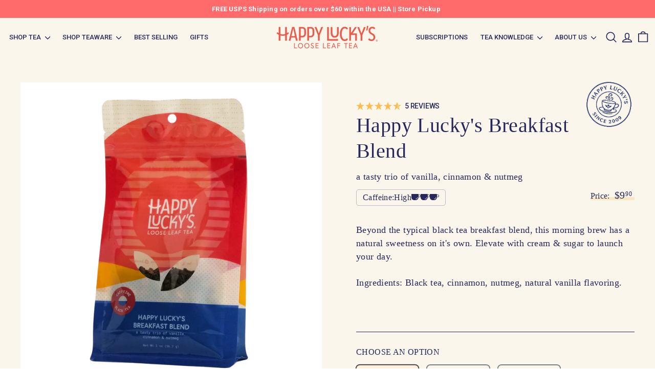

--- FILE ---
content_type: text/html; charset=utf-8
request_url: https://happyluckys.com/collections/black-tea/products/happy-luckys-breakfast-blend-2
body_size: 162389
content:
<!doctype html>
<html class="no-js" lang="en" dir="ltr">
  <head>
    <meta charset="utf-8">
    <meta http-equiv="X-UA-Compatible" content="IE=edge,chrome=1">
    <meta name="viewport" content="width=device-width,initial-scale=1">
    <meta name="theme-color" content="#47645a">
    <link rel="canonical" href="https://happyluckys.com/products/happy-luckys-breakfast-blend-2">
    <link rel="preload" as="script" href="//happyluckys.com/cdn/shop/t/15/assets/theme.js?v=99911038353489855691761191186">
    <link rel="preconnect" href="https://cdn.shopify.com" crossorigin>
    <link rel="preconnect" href="https://fonts.shopifycdn.com" crossorigin>
    <link rel="dns-prefetch" href="https://productreviews.shopifycdn.com">
    <link rel="dns-prefetch" href="https://ajax.googleapis.com">
    <link rel="dns-prefetch" href="https://maps.googleapis.com">
    <link rel="dns-prefetch" href="https://maps.gstatic.com"><link rel="shortcut icon" href="//happyluckys.com/cdn/shop/files/HL_happyHsun_greenSMALL_32x32.png?v=1694536765" type="image/png"><title>Happy Lucky&#39;s Breakfast Blend
&ndash; Happy Lucky&#39;s Teahouse
</title>
<meta name="description" content="Beyond the typical black tea breakfast blend, this morning brew has a natural sweetness on it&#39;s own. Elevate with cream &amp;amp; sugar to launch your day. Ingredients: Black tea, cinnamon, nutmeg, natural vanilla flavoring.  "><meta property="og:site_name" content="Happy Lucky&#39;s Teahouse">
  <meta property="og:url" content="https://happyluckys.com/products/happy-luckys-breakfast-blend-2">
  <meta property="og:title" content="Happy Lucky&#39;s Breakfast Blend">
  <meta property="og:type" content="product">
  <meta property="og:description" content="Beyond the typical black tea breakfast blend, this morning brew has a natural sweetness on it&#39;s own. Elevate with cream &amp;amp; sugar to launch your day. Ingredients: Black tea, cinnamon, nutmeg, natural vanilla flavoring.  "><meta property="og:image" content="http://happyluckys.com/cdn/shop/files/happyluckysbreakfastblend_a0f10e1b-1c4e-49f3-b5c6-278eb4563ca5.jpg?v=1696100588">
    <meta property="og:image:secure_url" content="https://happyluckys.com/cdn/shop/files/happyluckysbreakfastblend_a0f10e1b-1c4e-49f3-b5c6-278eb4563ca5.jpg?v=1696100588">
    <meta property="og:image:width" content="800">
    <meta property="og:image:height" content="800"><meta name="twitter:site" content="@">
  <meta name="twitter:card" content="summary_large_image">
  <meta name="twitter:title" content="Happy Lucky's Breakfast Blend">
  <meta name="twitter:description" content="Beyond the typical black tea breakfast blend, this morning brew has a natural sweetness on it&#39;s own. Elevate with cream &amp;amp; sugar to launch your day. Ingredients: Black tea, cinnamon, nutmeg, natural vanilla flavoring.  ">
<link rel="stylesheet" href="//happyluckys.com/cdn/shop/t/15/assets/country-flags.css"><style data-shopify>
  

  
  
  
</style><!-- Google Fonts - Roboto -->
<link rel="preconnect" href="https://fonts.googleapis.com">
<link rel="preconnect" href="https://fonts.gstatic.com" crossorigin>
<link href="https://fonts.googleapis.com/css2?family=Roboto:wght@300;400;500;700&display=swap" rel="stylesheet">
<link href="https://fonts.cdnfonts.com/css/canela-text-trial" rel="stylesheet">
<link href="//happyluckys.com/cdn/shop/t/15/assets/theme.css?v=94372898951466261061757092102" rel="stylesheet" type="text/css" media="all" />
    <link href="//happyluckys.com/cdn/shop/t/15/assets/next.css?v=39076476292287876451750429772" rel="stylesheet" type="text/css" media="all" />
<style data-shopify>:root {
    --typeHeaderPrimary: "system_ui";
    --typeHeaderFallback: -apple-system, 'Segoe UI', Roboto, 'Helvetica Neue', 'Noto Sans', 'Liberation Sans', Arial, sans-serif, 'Apple Color Emoji', 'Segoe UI Emoji', 'Segoe UI Symbol', 'Noto Color Emoji';
    --typeHeaderSize: 40px;
    --typeHeaderWeight: 400;
    --typeHeaderLineHeight: 1.1;
    --typeHeaderSpacing: 0.01em;

    --typeBasePrimary:"system_ui";
    --typeBaseFallback:-apple-system, 'Segoe UI', Roboto, 'Helvetica Neue', 'Noto Sans', 'Liberation Sans', Arial, sans-serif, 'Apple Color Emoji', 'Segoe UI Emoji', 'Segoe UI Symbol', 'Noto Color Emoji';
    --typeBaseSize: 15px;
    --typeBaseWeight: 400;
    --typeBaseSpacing: 0.025em;
    --typeBaseLineHeight: 1.5;

    --colorSmallImageBg: #ffffff;
    --colorSmallImageBgDark: #f7f7f7;
    --colorLargeImageBg: #e7e7e7;
    --colorLargeImageBgLight: #ffffff;

    --iconWeight: 4px;
    --iconLinecaps: round;

    
      --buttonRadius: 3px;
      --btnPadding: 11px 25px;
    

    
      --roundness: 0;
    

    
      --gridThickness: 1px;
    

    --productTileMargin: 5%;
    --collectionTileMargin: 4%;

    --swatchSize: 40px;
  }

  @media screen and (max-width: 768px) {
    :root {
      --typeBaseSize: 13px;

      
        --roundness: 0;
        --btnPadding: 9px 17px;
      
    }
  }</style><script>
      document.documentElement.className = document.documentElement.className.replace('no-js', 'js');

      window.theme = window.theme || {};
      theme.routes = {
        home: "/",
        collections: "/collections",
        cart: "/cart.js",
        cartPage: "/cart",
        cartAdd: "/cart/add.js",
        cartChange: "/cart/change.js",
        search: "/search",
        predictiveSearch: "/search/suggest"
      };

      theme.strings = {
        soldOut: "Sold Out",
        unavailable: "Unavailable",
        inStockLabel: "In stock, ready to ship",
        oneStockLabel: "Low stock - [count] item left",
        otherStockLabel: "Low stock - [count] items left",
        willNotShipUntil: "Ready to ship [date]",
        willBeInStockAfter: "Back in stock [date]",
        waitingForStock: "Inventory on the way",
        savePrice: "Save [saved_amount]",
        cartEmpty: "Your cart is currently empty.",
        cartTermsConfirmation: "You must agree with the terms and conditions of sales to check out",
        searchCollections: "Collections",
        searchPages: "Pages",
        searchArticles: "Articles",
        maxQuantity: "You can only have [quantity] of [title] in your cart."
      };
      theme.settings = {
        cartType: "page",
        isCustomerTemplate: false,
        moneyFormat: "${{amount}}",
        saveType: "dollar",
        productImageSize: "square",
        productImageCover: false,
        predictiveSearch: true,
        predictiveSearchType: null,
        superScriptSetting: true,
        superScriptPrice: true,
        quickView: true,
        quickAdd: true,
        themeName: 'Expanse',
        themeVersion: "4.4.1"
      };
    </script>

    <script>window.performance && window.performance.mark && window.performance.mark('shopify.content_for_header.start');</script><meta name="facebook-domain-verification" content="1fekld4v1rfhbn22a3nhyjz47qtrxf">
<meta name="google-site-verification" content="A7HCKUxKobDPidnhUCJntJPsbI2ZKw7SUA4JRBoTpTo">
<meta id="shopify-digital-wallet" name="shopify-digital-wallet" content="/27808006243/digital_wallets/dialog">
<meta name="shopify-checkout-api-token" content="15aee95747e391bb1aef65e31d06a00e">
<meta id="in-context-paypal-metadata" data-shop-id="27808006243" data-venmo-supported="false" data-environment="production" data-locale="en_US" data-paypal-v4="true" data-currency="USD">
<link rel="alternate" type="application/json+oembed" href="https://happyluckys.com/products/happy-luckys-breakfast-blend-2.oembed">
<script async="async" src="/checkouts/internal/preloads.js?locale=en-US"></script>
<link rel="preconnect" href="https://shop.app" crossorigin="anonymous">
<script async="async" src="https://shop.app/checkouts/internal/preloads.js?locale=en-US&shop_id=27808006243" crossorigin="anonymous"></script>
<script id="apple-pay-shop-capabilities" type="application/json">{"shopId":27808006243,"countryCode":"US","currencyCode":"USD","merchantCapabilities":["supports3DS"],"merchantId":"gid:\/\/shopify\/Shop\/27808006243","merchantName":"Happy Lucky's Teahouse","requiredBillingContactFields":["postalAddress","email","phone"],"requiredShippingContactFields":["postalAddress","email","phone"],"shippingType":"shipping","supportedNetworks":["visa","masterCard","amex","discover","elo","jcb"],"total":{"type":"pending","label":"Happy Lucky's Teahouse","amount":"1.00"},"shopifyPaymentsEnabled":true,"supportsSubscriptions":true}</script>
<script id="shopify-features" type="application/json">{"accessToken":"15aee95747e391bb1aef65e31d06a00e","betas":["rich-media-storefront-analytics"],"domain":"happyluckys.com","predictiveSearch":true,"shopId":27808006243,"locale":"en"}</script>
<script>var Shopify = Shopify || {};
Shopify.shop = "happy-luckys-teahouse.myshopify.com";
Shopify.locale = "en";
Shopify.currency = {"active":"USD","rate":"1.0"};
Shopify.country = "US";
Shopify.theme = {"name":"Happy Luckys Theme | New Design","id":135044661347,"schema_name":"Expanse","schema_version":"4.4.1","theme_store_id":902,"role":"main"};
Shopify.theme.handle = "null";
Shopify.theme.style = {"id":null,"handle":null};
Shopify.cdnHost = "happyluckys.com/cdn";
Shopify.routes = Shopify.routes || {};
Shopify.routes.root = "/";</script>
<script type="module">!function(o){(o.Shopify=o.Shopify||{}).modules=!0}(window);</script>
<script>!function(o){function n(){var o=[];function n(){o.push(Array.prototype.slice.apply(arguments))}return n.q=o,n}var t=o.Shopify=o.Shopify||{};t.loadFeatures=n(),t.autoloadFeatures=n()}(window);</script>
<script>
  window.ShopifyPay = window.ShopifyPay || {};
  window.ShopifyPay.apiHost = "shop.app\/pay";
  window.ShopifyPay.redirectState = null;
</script>
<script id="shop-js-analytics" type="application/json">{"pageType":"product"}</script>
<script defer="defer" async type="module" src="//happyluckys.com/cdn/shopifycloud/shop-js/modules/v2/client.init-shop-cart-sync_BN7fPSNr.en.esm.js"></script>
<script defer="defer" async type="module" src="//happyluckys.com/cdn/shopifycloud/shop-js/modules/v2/chunk.common_Cbph3Kss.esm.js"></script>
<script defer="defer" async type="module" src="//happyluckys.com/cdn/shopifycloud/shop-js/modules/v2/chunk.modal_DKumMAJ1.esm.js"></script>
<script type="module">
  await import("//happyluckys.com/cdn/shopifycloud/shop-js/modules/v2/client.init-shop-cart-sync_BN7fPSNr.en.esm.js");
await import("//happyluckys.com/cdn/shopifycloud/shop-js/modules/v2/chunk.common_Cbph3Kss.esm.js");
await import("//happyluckys.com/cdn/shopifycloud/shop-js/modules/v2/chunk.modal_DKumMAJ1.esm.js");

  window.Shopify.SignInWithShop?.initShopCartSync?.({"fedCMEnabled":true,"windoidEnabled":true});

</script>
<script>
  window.Shopify = window.Shopify || {};
  if (!window.Shopify.featureAssets) window.Shopify.featureAssets = {};
  window.Shopify.featureAssets['shop-js'] = {"shop-cart-sync":["modules/v2/client.shop-cart-sync_CJVUk8Jm.en.esm.js","modules/v2/chunk.common_Cbph3Kss.esm.js","modules/v2/chunk.modal_DKumMAJ1.esm.js"],"init-fed-cm":["modules/v2/client.init-fed-cm_7Fvt41F4.en.esm.js","modules/v2/chunk.common_Cbph3Kss.esm.js","modules/v2/chunk.modal_DKumMAJ1.esm.js"],"init-shop-email-lookup-coordinator":["modules/v2/client.init-shop-email-lookup-coordinator_Cc088_bR.en.esm.js","modules/v2/chunk.common_Cbph3Kss.esm.js","modules/v2/chunk.modal_DKumMAJ1.esm.js"],"init-windoid":["modules/v2/client.init-windoid_hPopwJRj.en.esm.js","modules/v2/chunk.common_Cbph3Kss.esm.js","modules/v2/chunk.modal_DKumMAJ1.esm.js"],"shop-button":["modules/v2/client.shop-button_B0jaPSNF.en.esm.js","modules/v2/chunk.common_Cbph3Kss.esm.js","modules/v2/chunk.modal_DKumMAJ1.esm.js"],"shop-cash-offers":["modules/v2/client.shop-cash-offers_DPIskqss.en.esm.js","modules/v2/chunk.common_Cbph3Kss.esm.js","modules/v2/chunk.modal_DKumMAJ1.esm.js"],"shop-toast-manager":["modules/v2/client.shop-toast-manager_CK7RT69O.en.esm.js","modules/v2/chunk.common_Cbph3Kss.esm.js","modules/v2/chunk.modal_DKumMAJ1.esm.js"],"init-shop-cart-sync":["modules/v2/client.init-shop-cart-sync_BN7fPSNr.en.esm.js","modules/v2/chunk.common_Cbph3Kss.esm.js","modules/v2/chunk.modal_DKumMAJ1.esm.js"],"init-customer-accounts-sign-up":["modules/v2/client.init-customer-accounts-sign-up_CfPf4CXf.en.esm.js","modules/v2/client.shop-login-button_DeIztwXF.en.esm.js","modules/v2/chunk.common_Cbph3Kss.esm.js","modules/v2/chunk.modal_DKumMAJ1.esm.js"],"pay-button":["modules/v2/client.pay-button_CgIwFSYN.en.esm.js","modules/v2/chunk.common_Cbph3Kss.esm.js","modules/v2/chunk.modal_DKumMAJ1.esm.js"],"init-customer-accounts":["modules/v2/client.init-customer-accounts_DQ3x16JI.en.esm.js","modules/v2/client.shop-login-button_DeIztwXF.en.esm.js","modules/v2/chunk.common_Cbph3Kss.esm.js","modules/v2/chunk.modal_DKumMAJ1.esm.js"],"avatar":["modules/v2/client.avatar_BTnouDA3.en.esm.js"],"init-shop-for-new-customer-accounts":["modules/v2/client.init-shop-for-new-customer-accounts_CsZy_esa.en.esm.js","modules/v2/client.shop-login-button_DeIztwXF.en.esm.js","modules/v2/chunk.common_Cbph3Kss.esm.js","modules/v2/chunk.modal_DKumMAJ1.esm.js"],"shop-follow-button":["modules/v2/client.shop-follow-button_BRMJjgGd.en.esm.js","modules/v2/chunk.common_Cbph3Kss.esm.js","modules/v2/chunk.modal_DKumMAJ1.esm.js"],"checkout-modal":["modules/v2/client.checkout-modal_B9Drz_yf.en.esm.js","modules/v2/chunk.common_Cbph3Kss.esm.js","modules/v2/chunk.modal_DKumMAJ1.esm.js"],"shop-login-button":["modules/v2/client.shop-login-button_DeIztwXF.en.esm.js","modules/v2/chunk.common_Cbph3Kss.esm.js","modules/v2/chunk.modal_DKumMAJ1.esm.js"],"lead-capture":["modules/v2/client.lead-capture_DXYzFM3R.en.esm.js","modules/v2/chunk.common_Cbph3Kss.esm.js","modules/v2/chunk.modal_DKumMAJ1.esm.js"],"shop-login":["modules/v2/client.shop-login_CA5pJqmO.en.esm.js","modules/v2/chunk.common_Cbph3Kss.esm.js","modules/v2/chunk.modal_DKumMAJ1.esm.js"],"payment-terms":["modules/v2/client.payment-terms_BxzfvcZJ.en.esm.js","modules/v2/chunk.common_Cbph3Kss.esm.js","modules/v2/chunk.modal_DKumMAJ1.esm.js"]};
</script>
<script>(function() {
  var isLoaded = false;
  function asyncLoad() {
    if (isLoaded) return;
    isLoaded = true;
    var urls = ["https:\/\/js.smile.io\/v1\/smile-shopify.js?shop=happy-luckys-teahouse.myshopify.com","https:\/\/static.klaviyo.com\/onsite\/js\/klaviyo.js?company_id=XRgqEd\u0026shop=happy-luckys-teahouse.myshopify.com"];
    for (var i = 0; i < urls.length; i++) {
      var s = document.createElement('script');
      s.type = 'text/javascript';
      s.async = true;
      s.src = urls[i];
      var x = document.getElementsByTagName('script')[0];
      x.parentNode.insertBefore(s, x);
    }
  };
  if(window.attachEvent) {
    window.attachEvent('onload', asyncLoad);
  } else {
    window.addEventListener('load', asyncLoad, false);
  }
})();</script>
<script id="__st">var __st={"a":27808006243,"offset":-25200,"reqid":"ab0617d5-412d-425f-8a86-93fbed07561e-1769898923","pageurl":"happyluckys.com\/collections\/black-tea\/products\/happy-luckys-breakfast-blend-2","u":"74b74b83ebec","p":"product","rtyp":"product","rid":6626762817635};</script>
<script>window.ShopifyPaypalV4VisibilityTracking = true;</script>
<script id="captcha-bootstrap">!function(){'use strict';const t='contact',e='account',n='new_comment',o=[[t,t],['blogs',n],['comments',n],[t,'customer']],c=[[e,'customer_login'],[e,'guest_login'],[e,'recover_customer_password'],[e,'create_customer']],r=t=>t.map((([t,e])=>`form[action*='/${t}']:not([data-nocaptcha='true']) input[name='form_type'][value='${e}']`)).join(','),a=t=>()=>t?[...document.querySelectorAll(t)].map((t=>t.form)):[];function s(){const t=[...o],e=r(t);return a(e)}const i='password',u='form_key',d=['recaptcha-v3-token','g-recaptcha-response','h-captcha-response',i],f=()=>{try{return window.sessionStorage}catch{return}},m='__shopify_v',_=t=>t.elements[u];function p(t,e,n=!1){try{const o=window.sessionStorage,c=JSON.parse(o.getItem(e)),{data:r}=function(t){const{data:e,action:n}=t;return t[m]||n?{data:e,action:n}:{data:t,action:n}}(c);for(const[e,n]of Object.entries(r))t.elements[e]&&(t.elements[e].value=n);n&&o.removeItem(e)}catch(o){console.error('form repopulation failed',{error:o})}}const l='form_type',E='cptcha';function T(t){t.dataset[E]=!0}const w=window,h=w.document,L='Shopify',v='ce_forms',y='captcha';let A=!1;((t,e)=>{const n=(g='f06e6c50-85a8-45c8-87d0-21a2b65856fe',I='https://cdn.shopify.com/shopifycloud/storefront-forms-hcaptcha/ce_storefront_forms_captcha_hcaptcha.v1.5.2.iife.js',D={infoText:'Protected by hCaptcha',privacyText:'Privacy',termsText:'Terms'},(t,e,n)=>{const o=w[L][v],c=o.bindForm;if(c)return c(t,g,e,D).then(n);var r;o.q.push([[t,g,e,D],n]),r=I,A||(h.body.append(Object.assign(h.createElement('script'),{id:'captcha-provider',async:!0,src:r})),A=!0)});var g,I,D;w[L]=w[L]||{},w[L][v]=w[L][v]||{},w[L][v].q=[],w[L][y]=w[L][y]||{},w[L][y].protect=function(t,e){n(t,void 0,e),T(t)},Object.freeze(w[L][y]),function(t,e,n,w,h,L){const[v,y,A,g]=function(t,e,n){const i=e?o:[],u=t?c:[],d=[...i,...u],f=r(d),m=r(i),_=r(d.filter((([t,e])=>n.includes(e))));return[a(f),a(m),a(_),s()]}(w,h,L),I=t=>{const e=t.target;return e instanceof HTMLFormElement?e:e&&e.form},D=t=>v().includes(t);t.addEventListener('submit',(t=>{const e=I(t);if(!e)return;const n=D(e)&&!e.dataset.hcaptchaBound&&!e.dataset.recaptchaBound,o=_(e),c=g().includes(e)&&(!o||!o.value);(n||c)&&t.preventDefault(),c&&!n&&(function(t){try{if(!f())return;!function(t){const e=f();if(!e)return;const n=_(t);if(!n)return;const o=n.value;o&&e.removeItem(o)}(t);const e=Array.from(Array(32),(()=>Math.random().toString(36)[2])).join('');!function(t,e){_(t)||t.append(Object.assign(document.createElement('input'),{type:'hidden',name:u})),t.elements[u].value=e}(t,e),function(t,e){const n=f();if(!n)return;const o=[...t.querySelectorAll(`input[type='${i}']`)].map((({name:t})=>t)),c=[...d,...o],r={};for(const[a,s]of new FormData(t).entries())c.includes(a)||(r[a]=s);n.setItem(e,JSON.stringify({[m]:1,action:t.action,data:r}))}(t,e)}catch(e){console.error('failed to persist form',e)}}(e),e.submit())}));const S=(t,e)=>{t&&!t.dataset[E]&&(n(t,e.some((e=>e===t))),T(t))};for(const o of['focusin','change'])t.addEventListener(o,(t=>{const e=I(t);D(e)&&S(e,y())}));const B=e.get('form_key'),M=e.get(l),P=B&&M;t.addEventListener('DOMContentLoaded',(()=>{const t=y();if(P)for(const e of t)e.elements[l].value===M&&p(e,B);[...new Set([...A(),...v().filter((t=>'true'===t.dataset.shopifyCaptcha))])].forEach((e=>S(e,t)))}))}(h,new URLSearchParams(w.location.search),n,t,e,['guest_login'])})(!0,!0)}();</script>
<script integrity="sha256-4kQ18oKyAcykRKYeNunJcIwy7WH5gtpwJnB7kiuLZ1E=" data-source-attribution="shopify.loadfeatures" defer="defer" src="//happyluckys.com/cdn/shopifycloud/storefront/assets/storefront/load_feature-a0a9edcb.js" crossorigin="anonymous"></script>
<script crossorigin="anonymous" defer="defer" src="//happyluckys.com/cdn/shopifycloud/storefront/assets/shopify_pay/storefront-65b4c6d7.js?v=20250812"></script>
<script data-source-attribution="shopify.dynamic_checkout.dynamic.init">var Shopify=Shopify||{};Shopify.PaymentButton=Shopify.PaymentButton||{isStorefrontPortableWallets:!0,init:function(){window.Shopify.PaymentButton.init=function(){};var t=document.createElement("script");t.src="https://happyluckys.com/cdn/shopifycloud/portable-wallets/latest/portable-wallets.en.js",t.type="module",document.head.appendChild(t)}};
</script>
<script data-source-attribution="shopify.dynamic_checkout.buyer_consent">
  function portableWalletsHideBuyerConsent(e){var t=document.getElementById("shopify-buyer-consent"),n=document.getElementById("shopify-subscription-policy-button");t&&n&&(t.classList.add("hidden"),t.setAttribute("aria-hidden","true"),n.removeEventListener("click",e))}function portableWalletsShowBuyerConsent(e){var t=document.getElementById("shopify-buyer-consent"),n=document.getElementById("shopify-subscription-policy-button");t&&n&&(t.classList.remove("hidden"),t.removeAttribute("aria-hidden"),n.addEventListener("click",e))}window.Shopify?.PaymentButton&&(window.Shopify.PaymentButton.hideBuyerConsent=portableWalletsHideBuyerConsent,window.Shopify.PaymentButton.showBuyerConsent=portableWalletsShowBuyerConsent);
</script>
<script data-source-attribution="shopify.dynamic_checkout.cart.bootstrap">document.addEventListener("DOMContentLoaded",(function(){function t(){return document.querySelector("shopify-accelerated-checkout-cart, shopify-accelerated-checkout")}if(t())Shopify.PaymentButton.init();else{new MutationObserver((function(e,n){t()&&(Shopify.PaymentButton.init(),n.disconnect())})).observe(document.body,{childList:!0,subtree:!0})}}));
</script>
<link id="shopify-accelerated-checkout-styles" rel="stylesheet" media="screen" href="https://happyluckys.com/cdn/shopifycloud/portable-wallets/latest/accelerated-checkout-backwards-compat.css" crossorigin="anonymous">
<style id="shopify-accelerated-checkout-cart">
        #shopify-buyer-consent {
  margin-top: 1em;
  display: inline-block;
  width: 100%;
}

#shopify-buyer-consent.hidden {
  display: none;
}

#shopify-subscription-policy-button {
  background: none;
  border: none;
  padding: 0;
  text-decoration: underline;
  font-size: inherit;
  cursor: pointer;
}

#shopify-subscription-policy-button::before {
  box-shadow: none;
}

      </style>

<script>window.performance && window.performance.mark && window.performance.mark('shopify.content_for_header.end');</script>

    <script src="//happyluckys.com/cdn/shop/t/15/assets/vendor-scripts-v2.js?v=28795867768355101311747195343" defer="defer"></script>
    <script src="//happyluckys.com/cdn/shop/t/15/assets/theme.js?v=99911038353489855691761191186" defer="defer"></script>
    <script src="//happyluckys.com/cdn/shop/t/15/assets/next.js?v=131372909002363781041747195343" defer="defer"></script>
    <style>
      .collection-grid .image-element { opacity: 1 !important; }
    </style>

    





    <script>
    
    
    
    
    var gsf_conversion_data = {page_type : 'product', event : 'view_item', data : {product_data : [{variant_id : 39541675884643, product_id : 6626762817635, name : "Happy Lucky&#39;s Breakfast Blend", price : "9.90", currency : "USD", sku : "10151 - DTC-2oz", brand : "Happy Lucky's", variant : "2oz Package", category : "Tea", quantity : "55" }], total_price : "9.90", shop_currency : "USD"}};
    
</script>
    

    <!-- Clarity -->
    <script type="text/javascript">
      (function(c,l,a,r,i,t,y){
          c[a]=c[a]||function(){(c[a].q=c[a].q||[]).push(arguments)};
          t=l.createElement(r);t.async=1;t.src="https://www.clarity.ms/tag/"+i;
          y=l.getElementsByTagName(r)[0];y.parentNode.insertBefore(t,y);
      })(window, document, "clarity", "script", "qk04cqyg3s");
    </script>
    <!-- End Clarity -->
  

<!-- BEGIN app block: shopify://apps/simprosys-google-shopping-feed/blocks/core_settings_block/1f0b859e-9fa6-4007-97e8-4513aff5ff3b --><!-- BEGIN: GSF App Core Tags & Scripts by Simprosys Google Shopping Feed -->









<!-- END: GSF App Core Tags & Scripts by Simprosys Google Shopping Feed -->
<!-- END app block --><!-- BEGIN app block: shopify://apps/klaviyo-email-marketing-sms/blocks/klaviyo-onsite-embed/2632fe16-c075-4321-a88b-50b567f42507 -->












  <script async src="https://static.klaviyo.com/onsite/js/XRgqEd/klaviyo.js?company_id=XRgqEd"></script>
  <script>!function(){if(!window.klaviyo){window._klOnsite=window._klOnsite||[];try{window.klaviyo=new Proxy({},{get:function(n,i){return"push"===i?function(){var n;(n=window._klOnsite).push.apply(n,arguments)}:function(){for(var n=arguments.length,o=new Array(n),w=0;w<n;w++)o[w]=arguments[w];var t="function"==typeof o[o.length-1]?o.pop():void 0,e=new Promise((function(n){window._klOnsite.push([i].concat(o,[function(i){t&&t(i),n(i)}]))}));return e}}})}catch(n){window.klaviyo=window.klaviyo||[],window.klaviyo.push=function(){var n;(n=window._klOnsite).push.apply(n,arguments)}}}}();</script>

  
    <script id="viewed_product">
      if (item == null) {
        var _learnq = _learnq || [];

        var MetafieldReviews = null
        var MetafieldYotpoRating = null
        var MetafieldYotpoCount = null
        var MetafieldLooxRating = null
        var MetafieldLooxCount = null
        var okendoProduct = null
        var okendoProductReviewCount = null
        var okendoProductReviewAverageValue = null
        try {
          // The following fields are used for Customer Hub recently viewed in order to add reviews.
          // This information is not part of __kla_viewed. Instead, it is part of __kla_viewed_reviewed_items
          MetafieldReviews = {};
          MetafieldYotpoRating = null
          MetafieldYotpoCount = null
          MetafieldLooxRating = null
          MetafieldLooxCount = null

          okendoProduct = null
          // If the okendo metafield is not legacy, it will error, which then requires the new json formatted data
          if (okendoProduct && 'error' in okendoProduct) {
            okendoProduct = null
          }
          okendoProductReviewCount = okendoProduct ? okendoProduct.reviewCount : null
          okendoProductReviewAverageValue = okendoProduct ? okendoProduct.reviewAverageValue : null
        } catch (error) {
          console.error('Error in Klaviyo onsite reviews tracking:', error);
        }

        var item = {
          Name: "Happy Lucky's Breakfast Blend",
          ProductID: 6626762817635,
          Categories: ["All the Tea","Best Selling Loose Leaf Teas","Black Tea","Branded Packaging Collection","Happy Lucky's Blends","Tea by Type"],
          ImageURL: "https://happyluckys.com/cdn/shop/files/happyluckysbreakfastblend_a0f10e1b-1c4e-49f3-b5c6-278eb4563ca5_grande.jpg?v=1696100588",
          URL: "https://happyluckys.com/products/happy-luckys-breakfast-blend-2",
          Brand: "Happy Lucky's",
          Price: "$9.90",
          Value: "9.90",
          CompareAtPrice: "$0.00"
        };
        _learnq.push(['track', 'Viewed Product', item]);
        _learnq.push(['trackViewedItem', {
          Title: item.Name,
          ItemId: item.ProductID,
          Categories: item.Categories,
          ImageUrl: item.ImageURL,
          Url: item.URL,
          Metadata: {
            Brand: item.Brand,
            Price: item.Price,
            Value: item.Value,
            CompareAtPrice: item.CompareAtPrice
          },
          metafields:{
            reviews: MetafieldReviews,
            yotpo:{
              rating: MetafieldYotpoRating,
              count: MetafieldYotpoCount,
            },
            loox:{
              rating: MetafieldLooxRating,
              count: MetafieldLooxCount,
            },
            okendo: {
              rating: okendoProductReviewAverageValue,
              count: okendoProductReviewCount,
            }
          }
        }]);
      }
    </script>
  




  <script>
    window.klaviyoReviewsProductDesignMode = false
  </script>







<!-- END app block --><!-- BEGIN app block: shopify://apps/smart-filter-search/blocks/app-embed/5cc1944c-3014-4a2a-af40-7d65abc0ef73 -->
<style>.gf-block-title h3, 
.gf-block-title .h3,
.gf-form-input-inner label {
  font-size: 14px !important;
  color: rgba(34, 34, 34, 1) !important;
  text-transform: uppercase !important;
  font-weight: bold !important;
}
.gf-option-block .gf-btn-show-more{
  font-size: 14px !important;
  text-transform: none !important;
  font-weight: normal !important;
}
.gf-option-block ul li a, 
.gf-option-block ul li button, 
.gf-option-block ul li a span.gf-count,
.gf-option-block ul li button span.gf-count,
.gf-clear, 
.gf-clear-all, 
.selected-item.gf-option-label a,
.gf-form-input-inner select,
.gf-refine-toggle{
  font-size: 14px !important;
  color: rgba(34, 34, 34, 1) !important;
  text-transform: none !important;
  font-weight: normal !important;
}

.gf-refine-toggle-mobile,
.gf-form-button-group button {
  font-size: 14px !important;
  text-transform: none !important;
  font-weight: normal !important;
  color: #3a3a3a !important;
  border: 1px solid #bfbfbf !important;
  background: #ffffff !important;
}
.gf-option-block-box-rectangle.gf-option-block ul li.gf-box-rectangle a,
.gf-option-block-box-rectangle.gf-option-block ul li.gf-box-rectangle button {
  border-color: rgba(34, 34, 34, 1) !important;
}
.gf-option-block-box-rectangle.gf-option-block ul li.gf-box-rectangle a.checked,
.gf-option-block-box-rectangle.gf-option-block ul li.gf-box-rectangle button.checked{
  color: #fff !important;
  background-color: rgba(34, 34, 34, 1) !important;
}
@media (min-width: 768px) {
  .gf-option-block-box-rectangle.gf-option-block ul li.gf-box-rectangle button:hover,
  .gf-option-block-box-rectangle.gf-option-block ul li.gf-box-rectangle a:hover {
    color: #fff !important;
    background-color: rgba(34, 34, 34, 1) !important;	
  }
}
.gf-option-block.gf-option-block-select select {
  color: rgba(34, 34, 34, 1) !important;
}

#gf-form.loaded, .gf-YMM-forms.loaded {
  background: #FFFFFF !important;
}
#gf-form h2, .gf-YMM-forms h2 {
  color: #3a3a3a !important;
}
#gf-form label, .gf-YMM-forms label{
  color: #3a3a3a !important;
}
.gf-form-input-wrapper select, 
.gf-form-input-wrapper input{
  border: 1px solid #DEDEDE !important;
  background-color: #FFFFFF !important;
  border-radius: 0px !important;
}
#gf-form .gf-form-button-group button, .gf-YMM-forms .gf-form-button-group button{
  color: #FFFFFF !important;
  background: #3a3a3a !important;
  border-radius: 0px !important;
}

.spf-product-card.spf-product-card__template-3 .spf-product__info.hover{
  background: #FFFFFF;
}
a.spf-product-card__image-wrapper{
  padding-top: 100%;
}
.h4.spf-product-card__title a{
  color: #333333;
  font-size: 15px;
  font-family: "Poppins", sans-serif;   font-weight: 500;  font-style: normal;
  text-transform: none;
}
.h4.spf-product-card__title a:hover{
  color: #000000;
}
.spf-product-card button.spf-product__form-btn-addtocart{
  font-size: 14px;
   font-family: inherit;   font-weight: normal;   font-style: normal;   text-transform: none;
}
.spf-product-card button.spf-product__form-btn-addtocart,
.spf-product-card.spf-product-card__template-4 a.open-quick-view,
.spf-product-card.spf-product-card__template-5 a.open-quick-view,
#gfqv-btn{
  color: #FFFFFF !important;
  border: 1px solid #333333 !important;
  background: #333333 !important;
}
.spf-product-card button.spf-product__form-btn-addtocart:hover,
.spf-product-card.spf-product-card__template-4 a.open-quick-view:hover,
.spf-product-card.spf-product-card__template-5 a.open-quick-view:hover{
  color: #FFFFFF !important;
  border: 1px solid #000000 !important;
  background: #000000 !important;
}
span.spf-product__label.spf-product__label-soldout{
  color: #ffffff;
  background: #989898;
}
span.spf-product__label.spf-product__label-sale{
  color: #F0F0F0;
  background: #d21625;
}
.spf-product-card__vendor a{
  color: #969595;
  font-size: 13px;
  font-family: "Poppins", sans-serif;   font-weight: 400;   font-style: normal; }
.spf-product-card__vendor a:hover{
  color: #969595;
}
.spf-product-card__price-wrapper{
  font-size: 14px;
}
.spf-image-ratio{
  padding-top:100% !important;
}
.spf-product-card__oldprice,
.spf-product-card__saleprice,
.spf-product-card__price,
.gfqv-product-card__oldprice,
.gfqv-product-card__saleprice,
.gfqv-product-card__price
{
  font-size: 14px;
  font-family: "Poppins", sans-serif;   font-weight: 500;   font-style: normal; }

span.spf-product-card__price, span.gfqv-product-card__price{
  color: #141414;
}
span.spf-product-card__oldprice, span.gfqv-product-card__oldprice{
  color: #969595;
}
span.spf-product-card__saleprice, span.gfqv-product-card__saleprice{
  color: #d21625;
}
/* Product Title */
.h4.spf-product-card__title{
    
}
.h4.spf-product-card__title a{

}

/* Product Vendor */
.spf-product-card__vendor{
    
}
.spf-product-card__vendor a{

}

/* Product Price */
.spf-product-card__price-wrapper{
    
}

/* Product Old Price */
span.spf-product-card__oldprice{
    
}

/* Product Sale Price */
span.spf-product-card__saleprice{
    
}

/* Product Regular Price */
span.spf-product-card__price{

}

/* Quickview button */
.open-quick-view{
    
}

/* Add to cart button */
button.spf-product__form-btn-addtocart{
    
}

/* Product image */
img.spf-product-card__image{
    
}

/* Sale label */
span.spf-product__label.spf-product__label.spf-product__label-sale{
    
}

/* Sold out label */
span.spf-product__label.spf-product__label.spf-product__label-soldout{
    
}</style><script>
        window.addEventListener('globoFilterRenderCompleted', function () {
          if(typeof theme != 'undefined' && typeof theme.sections != 'undefined' && typeof theme.Collection!= 'undefined') {
            theme.sections.register('collection-template', theme.Collection);
          }
        });
      </script>
        

<style></style><script></script><style>
  #gf-grid, #gf-grid *, #gf-loading, #gf-tree, #gf-tree * {
    box-sizing: border-box;
    -webkit-box-sizing: border-box;
    -moz-box-sizing: border-box;
  }
  .gf-refine-toggle-mobile span, span#gf-mobile-refine-toggle {
    align-items: center;
    display: flex;
    height: 38px;
    line-height: 1.45;
    padding: 0 10px;
  }
  .gf-left #gf-tree {
    clear: left;
    min-height: 1px;
    text-align: left;
    width: 20%;
    display: inline-flex;
    flex-direction: column;
  }
  .gf-left #gf-tree:not(.spf-hidden) + #gf-grid {
    padding-left: 25px;
    width: 80%;
    display: inline-flex;
    float: none !important;
    flex-direction: column;
  }
  div#gf-grid:after {
    content: "";
    display: block;
    clear: both;
  }
  .gf-controls-search-form {
    display: flex;
    flex-wrap: wrap;
    margin-bottom: 15px;
    position: relative;
  }
  input.gf-controls-search-input {
    -webkit-appearance: none;
    -moz-appearance: none;
    appearance: none;
    border: 1px solid #e8e8e8;
    border-radius: 2px;
    box-sizing: border-box;
    flex: 1 1 auto;
    font-size: 13px;
    height: 40px;
    line-height: 1;
    margin: 0;
    max-width: 100%;
    outline: 0;
    padding: 10px 30px 10px 40px;
    width: 100%
  }
  span.gf-count {
    font-size: .9em;
    opacity: .6
  }
  button.gf-controls-clear-button,button.gf-controls-search-button {
    background: 0 0;
    border: none;
    border-radius: 0;
    box-shadow: none;
    height: 100%;
    left: 0;
    min-width: auto;
    outline: 0;
    padding: 12px!important;
    position: absolute;
    top: 0;
    width: 40px
  }
  button.gf-controls-search-button {
    cursor: default;
    line-height: 1
  }
  button.gf-controls-search-button svg {
    max-height: 100%;
    max-width: 100%
  }
  button.gf-controls-clear-button {
    display: none;
    left: auto;
    right: 0
  }
  .gf-actions {
    align-items: center;
    display: flex;
    flex-wrap: wrap;
    margin-bottom: 15px;
    margin-left: -8px;
    margin-right: -8px
  }
  span.gf-summary {
    flex: 1 1 auto;
    font-size: 14px;
    height: 38px;
    line-height: 38px;
    text-align: left
  }
  .gf-filter-selection {
    display: flex
  }
</style><script class="globo-filter-theme-product-list-selector-js">window.themeProductListSelector = ".grid__item--content .collection-grid__wrapper .product-grid.collection-grid";</script><script class="globo-filter-custom-js">if(window.AVADA_SPEED_WHITELIST){const spfs_w = new RegExp("smart-product-filter-search", 'i'); if(Array.isArray(window.AVADA_SPEED_WHITELIST)){window.AVADA_SPEED_WHITELIST.push(spfs_w);}else{window.AVADA_SPEED_WHITELIST = [spfs_w];}} </script><!-- END app block --><!-- BEGIN app block: shopify://apps/pagefly-page-builder/blocks/app-embed/83e179f7-59a0-4589-8c66-c0dddf959200 -->

<!-- BEGIN app snippet: pagefly-cro-ab-testing-main -->







<script>
  ;(function () {
    const url = new URL(window.location)
    const viewParam = url.searchParams.get('view')
    if (viewParam && viewParam.includes('variant-pf-')) {
      url.searchParams.set('pf_v', viewParam)
      url.searchParams.delete('view')
      window.history.replaceState({}, '', url)
    }
  })()
</script>



<script type='module'>
  
  window.PAGEFLY_CRO = window.PAGEFLY_CRO || {}

  window.PAGEFLY_CRO['data_debug'] = {
    original_template_suffix: "top-selling-teas",
    allow_ab_test: false,
    ab_test_start_time: 0,
    ab_test_end_time: 0,
    today_date_time: 1769898923000,
  }
  window.PAGEFLY_CRO['GA4'] = { enabled: false}
</script>

<!-- END app snippet -->








  <script src='https://cdn.shopify.com/extensions/019bf883-1122-7445-9dca-5d60e681c2c8/pagefly-page-builder-216/assets/pagefly-helper.js' defer='defer'></script>

  <script src='https://cdn.shopify.com/extensions/019bf883-1122-7445-9dca-5d60e681c2c8/pagefly-page-builder-216/assets/pagefly-general-helper.js' defer='defer'></script>

  <script src='https://cdn.shopify.com/extensions/019bf883-1122-7445-9dca-5d60e681c2c8/pagefly-page-builder-216/assets/pagefly-snap-slider.js' defer='defer'></script>

  <script src='https://cdn.shopify.com/extensions/019bf883-1122-7445-9dca-5d60e681c2c8/pagefly-page-builder-216/assets/pagefly-slideshow-v3.js' defer='defer'></script>

  <script src='https://cdn.shopify.com/extensions/019bf883-1122-7445-9dca-5d60e681c2c8/pagefly-page-builder-216/assets/pagefly-slideshow-v4.js' defer='defer'></script>

  <script src='https://cdn.shopify.com/extensions/019bf883-1122-7445-9dca-5d60e681c2c8/pagefly-page-builder-216/assets/pagefly-glider.js' defer='defer'></script>

  <script src='https://cdn.shopify.com/extensions/019bf883-1122-7445-9dca-5d60e681c2c8/pagefly-page-builder-216/assets/pagefly-slideshow-v1-v2.js' defer='defer'></script>

  <script src='https://cdn.shopify.com/extensions/019bf883-1122-7445-9dca-5d60e681c2c8/pagefly-page-builder-216/assets/pagefly-product-media.js' defer='defer'></script>

  <script src='https://cdn.shopify.com/extensions/019bf883-1122-7445-9dca-5d60e681c2c8/pagefly-page-builder-216/assets/pagefly-product.js' defer='defer'></script>


<script id='pagefly-helper-data' type='application/json'>
  {
    "page_optimization": {
      "assets_prefetching": false
    },
    "elements_asset_mapper": {
      "Accordion": "https://cdn.shopify.com/extensions/019bf883-1122-7445-9dca-5d60e681c2c8/pagefly-page-builder-216/assets/pagefly-accordion.js",
      "Accordion3": "https://cdn.shopify.com/extensions/019bf883-1122-7445-9dca-5d60e681c2c8/pagefly-page-builder-216/assets/pagefly-accordion3.js",
      "CountDown": "https://cdn.shopify.com/extensions/019bf883-1122-7445-9dca-5d60e681c2c8/pagefly-page-builder-216/assets/pagefly-countdown.js",
      "GMap1": "https://cdn.shopify.com/extensions/019bf883-1122-7445-9dca-5d60e681c2c8/pagefly-page-builder-216/assets/pagefly-gmap.js",
      "GMap2": "https://cdn.shopify.com/extensions/019bf883-1122-7445-9dca-5d60e681c2c8/pagefly-page-builder-216/assets/pagefly-gmap.js",
      "GMapBasicV2": "https://cdn.shopify.com/extensions/019bf883-1122-7445-9dca-5d60e681c2c8/pagefly-page-builder-216/assets/pagefly-gmap.js",
      "GMapAdvancedV2": "https://cdn.shopify.com/extensions/019bf883-1122-7445-9dca-5d60e681c2c8/pagefly-page-builder-216/assets/pagefly-gmap.js",
      "HTML.Video": "https://cdn.shopify.com/extensions/019bf883-1122-7445-9dca-5d60e681c2c8/pagefly-page-builder-216/assets/pagefly-htmlvideo.js",
      "HTML.Video2": "https://cdn.shopify.com/extensions/019bf883-1122-7445-9dca-5d60e681c2c8/pagefly-page-builder-216/assets/pagefly-htmlvideo2.js",
      "HTML.Video3": "https://cdn.shopify.com/extensions/019bf883-1122-7445-9dca-5d60e681c2c8/pagefly-page-builder-216/assets/pagefly-htmlvideo2.js",
      "BackgroundVideo": "https://cdn.shopify.com/extensions/019bf883-1122-7445-9dca-5d60e681c2c8/pagefly-page-builder-216/assets/pagefly-htmlvideo2.js",
      "Instagram": "https://cdn.shopify.com/extensions/019bf883-1122-7445-9dca-5d60e681c2c8/pagefly-page-builder-216/assets/pagefly-instagram.js",
      "Instagram2": "https://cdn.shopify.com/extensions/019bf883-1122-7445-9dca-5d60e681c2c8/pagefly-page-builder-216/assets/pagefly-instagram.js",
      "Insta3": "https://cdn.shopify.com/extensions/019bf883-1122-7445-9dca-5d60e681c2c8/pagefly-page-builder-216/assets/pagefly-instagram3.js",
      "Tabs": "https://cdn.shopify.com/extensions/019bf883-1122-7445-9dca-5d60e681c2c8/pagefly-page-builder-216/assets/pagefly-tab.js",
      "Tabs3": "https://cdn.shopify.com/extensions/019bf883-1122-7445-9dca-5d60e681c2c8/pagefly-page-builder-216/assets/pagefly-tab3.js",
      "ProductBox": "https://cdn.shopify.com/extensions/019bf883-1122-7445-9dca-5d60e681c2c8/pagefly-page-builder-216/assets/pagefly-cart.js",
      "FBPageBox2": "https://cdn.shopify.com/extensions/019bf883-1122-7445-9dca-5d60e681c2c8/pagefly-page-builder-216/assets/pagefly-facebook.js",
      "FBLikeButton2": "https://cdn.shopify.com/extensions/019bf883-1122-7445-9dca-5d60e681c2c8/pagefly-page-builder-216/assets/pagefly-facebook.js",
      "TwitterFeed2": "https://cdn.shopify.com/extensions/019bf883-1122-7445-9dca-5d60e681c2c8/pagefly-page-builder-216/assets/pagefly-twitter.js",
      "Paragraph4": "https://cdn.shopify.com/extensions/019bf883-1122-7445-9dca-5d60e681c2c8/pagefly-page-builder-216/assets/pagefly-paragraph4.js",

      "AliReviews": "https://cdn.shopify.com/extensions/019bf883-1122-7445-9dca-5d60e681c2c8/pagefly-page-builder-216/assets/pagefly-3rd-elements.js",
      "BackInStock": "https://cdn.shopify.com/extensions/019bf883-1122-7445-9dca-5d60e681c2c8/pagefly-page-builder-216/assets/pagefly-3rd-elements.js",
      "GloboBackInStock": "https://cdn.shopify.com/extensions/019bf883-1122-7445-9dca-5d60e681c2c8/pagefly-page-builder-216/assets/pagefly-3rd-elements.js",
      "GrowaveWishlist": "https://cdn.shopify.com/extensions/019bf883-1122-7445-9dca-5d60e681c2c8/pagefly-page-builder-216/assets/pagefly-3rd-elements.js",
      "InfiniteOptionsShopPad": "https://cdn.shopify.com/extensions/019bf883-1122-7445-9dca-5d60e681c2c8/pagefly-page-builder-216/assets/pagefly-3rd-elements.js",
      "InkybayProductPersonalizer": "https://cdn.shopify.com/extensions/019bf883-1122-7445-9dca-5d60e681c2c8/pagefly-page-builder-216/assets/pagefly-3rd-elements.js",
      "LimeSpot": "https://cdn.shopify.com/extensions/019bf883-1122-7445-9dca-5d60e681c2c8/pagefly-page-builder-216/assets/pagefly-3rd-elements.js",
      "Loox": "https://cdn.shopify.com/extensions/019bf883-1122-7445-9dca-5d60e681c2c8/pagefly-page-builder-216/assets/pagefly-3rd-elements.js",
      "Opinew": "https://cdn.shopify.com/extensions/019bf883-1122-7445-9dca-5d60e681c2c8/pagefly-page-builder-216/assets/pagefly-3rd-elements.js",
      "Powr": "https://cdn.shopify.com/extensions/019bf883-1122-7445-9dca-5d60e681c2c8/pagefly-page-builder-216/assets/pagefly-3rd-elements.js",
      "ProductReviews": "https://cdn.shopify.com/extensions/019bf883-1122-7445-9dca-5d60e681c2c8/pagefly-page-builder-216/assets/pagefly-3rd-elements.js",
      "PushOwl": "https://cdn.shopify.com/extensions/019bf883-1122-7445-9dca-5d60e681c2c8/pagefly-page-builder-216/assets/pagefly-3rd-elements.js",
      "ReCharge": "https://cdn.shopify.com/extensions/019bf883-1122-7445-9dca-5d60e681c2c8/pagefly-page-builder-216/assets/pagefly-3rd-elements.js",
      "Rivyo": "https://cdn.shopify.com/extensions/019bf883-1122-7445-9dca-5d60e681c2c8/pagefly-page-builder-216/assets/pagefly-3rd-elements.js",
      "TrackingMore": "https://cdn.shopify.com/extensions/019bf883-1122-7445-9dca-5d60e681c2c8/pagefly-page-builder-216/assets/pagefly-3rd-elements.js",
      "Vitals": "https://cdn.shopify.com/extensions/019bf883-1122-7445-9dca-5d60e681c2c8/pagefly-page-builder-216/assets/pagefly-3rd-elements.js",
      "Wiser": "https://cdn.shopify.com/extensions/019bf883-1122-7445-9dca-5d60e681c2c8/pagefly-page-builder-216/assets/pagefly-3rd-elements.js"
    },
    "custom_elements_mapper": {
      "pf-click-action-element": "https://cdn.shopify.com/extensions/019bf883-1122-7445-9dca-5d60e681c2c8/pagefly-page-builder-216/assets/pagefly-click-action-element.js",
      "pf-dialog-element": "https://cdn.shopify.com/extensions/019bf883-1122-7445-9dca-5d60e681c2c8/pagefly-page-builder-216/assets/pagefly-dialog-element.js"
    }
  }
</script>


<!-- END app block --><script src="https://cdn.shopify.com/extensions/019c0e3c-8c3b-7b71-bf79-9a32731a9b8c/smart-product-filters-679/assets/globo.filter.min.js" type="text/javascript" defer="defer"></script>
<script src="https://cdn.shopify.com/extensions/019c0eee-edaa-7efe-8d4d-9c5a39d5d323/smile-io-283/assets/smile-loader.js" type="text/javascript" defer="defer"></script>
<script src="https://cdn.shopify.com/extensions/019b09dd-709f-7233-8c82-cc4081277048/klaviyo-email-marketing-44/assets/app.js" type="text/javascript" defer="defer"></script>
<link href="https://cdn.shopify.com/extensions/019b09dd-709f-7233-8c82-cc4081277048/klaviyo-email-marketing-44/assets/app.css" rel="stylesheet" type="text/css" media="all">
<link href="https://monorail-edge.shopifysvc.com" rel="dns-prefetch">
<script>(function(){if ("sendBeacon" in navigator && "performance" in window) {try {var session_token_from_headers = performance.getEntriesByType('navigation')[0].serverTiming.find(x => x.name == '_s').description;} catch {var session_token_from_headers = undefined;}var session_cookie_matches = document.cookie.match(/_shopify_s=([^;]*)/);var session_token_from_cookie = session_cookie_matches && session_cookie_matches.length === 2 ? session_cookie_matches[1] : "";var session_token = session_token_from_headers || session_token_from_cookie || "";function handle_abandonment_event(e) {var entries = performance.getEntries().filter(function(entry) {return /monorail-edge.shopifysvc.com/.test(entry.name);});if (!window.abandonment_tracked && entries.length === 0) {window.abandonment_tracked = true;var currentMs = Date.now();var navigation_start = performance.timing.navigationStart;var payload = {shop_id: 27808006243,url: window.location.href,navigation_start,duration: currentMs - navigation_start,session_token,page_type: "product"};window.navigator.sendBeacon("https://monorail-edge.shopifysvc.com/v1/produce", JSON.stringify({schema_id: "online_store_buyer_site_abandonment/1.1",payload: payload,metadata: {event_created_at_ms: currentMs,event_sent_at_ms: currentMs}}));}}window.addEventListener('pagehide', handle_abandonment_event);}}());</script>
<script id="web-pixels-manager-setup">(function e(e,d,r,n,o){if(void 0===o&&(o={}),!Boolean(null===(a=null===(i=window.Shopify)||void 0===i?void 0:i.analytics)||void 0===a?void 0:a.replayQueue)){var i,a;window.Shopify=window.Shopify||{};var t=window.Shopify;t.analytics=t.analytics||{};var s=t.analytics;s.replayQueue=[],s.publish=function(e,d,r){return s.replayQueue.push([e,d,r]),!0};try{self.performance.mark("wpm:start")}catch(e){}var l=function(){var e={modern:/Edge?\/(1{2}[4-9]|1[2-9]\d|[2-9]\d{2}|\d{4,})\.\d+(\.\d+|)|Firefox\/(1{2}[4-9]|1[2-9]\d|[2-9]\d{2}|\d{4,})\.\d+(\.\d+|)|Chrom(ium|e)\/(9{2}|\d{3,})\.\d+(\.\d+|)|(Maci|X1{2}).+ Version\/(15\.\d+|(1[6-9]|[2-9]\d|\d{3,})\.\d+)([,.]\d+|)( \(\w+\)|)( Mobile\/\w+|) Safari\/|Chrome.+OPR\/(9{2}|\d{3,})\.\d+\.\d+|(CPU[ +]OS|iPhone[ +]OS|CPU[ +]iPhone|CPU IPhone OS|CPU iPad OS)[ +]+(15[._]\d+|(1[6-9]|[2-9]\d|\d{3,})[._]\d+)([._]\d+|)|Android:?[ /-](13[3-9]|1[4-9]\d|[2-9]\d{2}|\d{4,})(\.\d+|)(\.\d+|)|Android.+Firefox\/(13[5-9]|1[4-9]\d|[2-9]\d{2}|\d{4,})\.\d+(\.\d+|)|Android.+Chrom(ium|e)\/(13[3-9]|1[4-9]\d|[2-9]\d{2}|\d{4,})\.\d+(\.\d+|)|SamsungBrowser\/([2-9]\d|\d{3,})\.\d+/,legacy:/Edge?\/(1[6-9]|[2-9]\d|\d{3,})\.\d+(\.\d+|)|Firefox\/(5[4-9]|[6-9]\d|\d{3,})\.\d+(\.\d+|)|Chrom(ium|e)\/(5[1-9]|[6-9]\d|\d{3,})\.\d+(\.\d+|)([\d.]+$|.*Safari\/(?![\d.]+ Edge\/[\d.]+$))|(Maci|X1{2}).+ Version\/(10\.\d+|(1[1-9]|[2-9]\d|\d{3,})\.\d+)([,.]\d+|)( \(\w+\)|)( Mobile\/\w+|) Safari\/|Chrome.+OPR\/(3[89]|[4-9]\d|\d{3,})\.\d+\.\d+|(CPU[ +]OS|iPhone[ +]OS|CPU[ +]iPhone|CPU IPhone OS|CPU iPad OS)[ +]+(10[._]\d+|(1[1-9]|[2-9]\d|\d{3,})[._]\d+)([._]\d+|)|Android:?[ /-](13[3-9]|1[4-9]\d|[2-9]\d{2}|\d{4,})(\.\d+|)(\.\d+|)|Mobile Safari.+OPR\/([89]\d|\d{3,})\.\d+\.\d+|Android.+Firefox\/(13[5-9]|1[4-9]\d|[2-9]\d{2}|\d{4,})\.\d+(\.\d+|)|Android.+Chrom(ium|e)\/(13[3-9]|1[4-9]\d|[2-9]\d{2}|\d{4,})\.\d+(\.\d+|)|Android.+(UC? ?Browser|UCWEB|U3)[ /]?(15\.([5-9]|\d{2,})|(1[6-9]|[2-9]\d|\d{3,})\.\d+)\.\d+|SamsungBrowser\/(5\.\d+|([6-9]|\d{2,})\.\d+)|Android.+MQ{2}Browser\/(14(\.(9|\d{2,})|)|(1[5-9]|[2-9]\d|\d{3,})(\.\d+|))(\.\d+|)|K[Aa][Ii]OS\/(3\.\d+|([4-9]|\d{2,})\.\d+)(\.\d+|)/},d=e.modern,r=e.legacy,n=navigator.userAgent;return n.match(d)?"modern":n.match(r)?"legacy":"unknown"}(),u="modern"===l?"modern":"legacy",c=(null!=n?n:{modern:"",legacy:""})[u],f=function(e){return[e.baseUrl,"/wpm","/b",e.hashVersion,"modern"===e.buildTarget?"m":"l",".js"].join("")}({baseUrl:d,hashVersion:r,buildTarget:u}),m=function(e){var d=e.version,r=e.bundleTarget,n=e.surface,o=e.pageUrl,i=e.monorailEndpoint;return{emit:function(e){var a=e.status,t=e.errorMsg,s=(new Date).getTime(),l=JSON.stringify({metadata:{event_sent_at_ms:s},events:[{schema_id:"web_pixels_manager_load/3.1",payload:{version:d,bundle_target:r,page_url:o,status:a,surface:n,error_msg:t},metadata:{event_created_at_ms:s}}]});if(!i)return console&&console.warn&&console.warn("[Web Pixels Manager] No Monorail endpoint provided, skipping logging."),!1;try{return self.navigator.sendBeacon.bind(self.navigator)(i,l)}catch(e){}var u=new XMLHttpRequest;try{return u.open("POST",i,!0),u.setRequestHeader("Content-Type","text/plain"),u.send(l),!0}catch(e){return console&&console.warn&&console.warn("[Web Pixels Manager] Got an unhandled error while logging to Monorail."),!1}}}}({version:r,bundleTarget:l,surface:e.surface,pageUrl:self.location.href,monorailEndpoint:e.monorailEndpoint});try{o.browserTarget=l,function(e){var d=e.src,r=e.async,n=void 0===r||r,o=e.onload,i=e.onerror,a=e.sri,t=e.scriptDataAttributes,s=void 0===t?{}:t,l=document.createElement("script"),u=document.querySelector("head"),c=document.querySelector("body");if(l.async=n,l.src=d,a&&(l.integrity=a,l.crossOrigin="anonymous"),s)for(var f in s)if(Object.prototype.hasOwnProperty.call(s,f))try{l.dataset[f]=s[f]}catch(e){}if(o&&l.addEventListener("load",o),i&&l.addEventListener("error",i),u)u.appendChild(l);else{if(!c)throw new Error("Did not find a head or body element to append the script");c.appendChild(l)}}({src:f,async:!0,onload:function(){if(!function(){var e,d;return Boolean(null===(d=null===(e=window.Shopify)||void 0===e?void 0:e.analytics)||void 0===d?void 0:d.initialized)}()){var d=window.webPixelsManager.init(e)||void 0;if(d){var r=window.Shopify.analytics;r.replayQueue.forEach((function(e){var r=e[0],n=e[1],o=e[2];d.publishCustomEvent(r,n,o)})),r.replayQueue=[],r.publish=d.publishCustomEvent,r.visitor=d.visitor,r.initialized=!0}}},onerror:function(){return m.emit({status:"failed",errorMsg:"".concat(f," has failed to load")})},sri:function(e){var d=/^sha384-[A-Za-z0-9+/=]+$/;return"string"==typeof e&&d.test(e)}(c)?c:"",scriptDataAttributes:o}),m.emit({status:"loading"})}catch(e){m.emit({status:"failed",errorMsg:(null==e?void 0:e.message)||"Unknown error"})}}})({shopId: 27808006243,storefrontBaseUrl: "https://happyluckys.com",extensionsBaseUrl: "https://extensions.shopifycdn.com/cdn/shopifycloud/web-pixels-manager",monorailEndpoint: "https://monorail-edge.shopifysvc.com/unstable/produce_batch",surface: "storefront-renderer",enabledBetaFlags: ["2dca8a86"],webPixelsConfigList: [{"id":"1013710947","configuration":"{\"account_ID\":\"155693\",\"google_analytics_tracking_tag\":\"1\",\"measurement_id\":\"2\",\"api_secret\":\"3\",\"shop_settings\":\"{\\\"custom_pixel_script\\\":\\\"https:\\\\\\\/\\\\\\\/storage.googleapis.com\\\\\\\/gsf-scripts\\\\\\\/custom-pixels\\\\\\\/happy-luckys-teahouse.js\\\"}\"}","eventPayloadVersion":"v1","runtimeContext":"LAX","scriptVersion":"c6b888297782ed4a1cba19cda43d6625","type":"APP","apiClientId":1558137,"privacyPurposes":[],"dataSharingAdjustments":{"protectedCustomerApprovalScopes":["read_customer_address","read_customer_email","read_customer_name","read_customer_personal_data","read_customer_phone"]}},{"id":"726335587","configuration":"{\"accountID\":\"XRgqEd\",\"webPixelConfig\":\"eyJlbmFibGVBZGRlZFRvQ2FydEV2ZW50cyI6IHRydWV9\"}","eventPayloadVersion":"v1","runtimeContext":"STRICT","scriptVersion":"524f6c1ee37bacdca7657a665bdca589","type":"APP","apiClientId":123074,"privacyPurposes":["ANALYTICS","MARKETING"],"dataSharingAdjustments":{"protectedCustomerApprovalScopes":["read_customer_address","read_customer_email","read_customer_name","read_customer_personal_data","read_customer_phone"]}},{"id":"369688675","configuration":"{\"config\":\"{\\\"pixel_id\\\":\\\"G-HSZH7CCDFH\\\",\\\"target_country\\\":\\\"US\\\",\\\"gtag_events\\\":[{\\\"type\\\":\\\"begin_checkout\\\",\\\"action_label\\\":\\\"G-HSZH7CCDFH\\\"},{\\\"type\\\":\\\"search\\\",\\\"action_label\\\":\\\"G-HSZH7CCDFH\\\"},{\\\"type\\\":\\\"view_item\\\",\\\"action_label\\\":[\\\"G-HSZH7CCDFH\\\",\\\"MC-SJRCR434WZ\\\"]},{\\\"type\\\":\\\"purchase\\\",\\\"action_label\\\":[\\\"G-HSZH7CCDFH\\\",\\\"MC-SJRCR434WZ\\\"]},{\\\"type\\\":\\\"page_view\\\",\\\"action_label\\\":[\\\"G-HSZH7CCDFH\\\",\\\"MC-SJRCR434WZ\\\"]},{\\\"type\\\":\\\"add_payment_info\\\",\\\"action_label\\\":\\\"G-HSZH7CCDFH\\\"},{\\\"type\\\":\\\"add_to_cart\\\",\\\"action_label\\\":\\\"G-HSZH7CCDFH\\\"}],\\\"enable_monitoring_mode\\\":false}\"}","eventPayloadVersion":"v1","runtimeContext":"OPEN","scriptVersion":"b2a88bafab3e21179ed38636efcd8a93","type":"APP","apiClientId":1780363,"privacyPurposes":[],"dataSharingAdjustments":{"protectedCustomerApprovalScopes":["read_customer_address","read_customer_email","read_customer_name","read_customer_personal_data","read_customer_phone"]}},{"id":"116031587","configuration":"{\"pixel_id\":\"746668849515239\",\"pixel_type\":\"facebook_pixel\",\"metaapp_system_user_token\":\"-\"}","eventPayloadVersion":"v1","runtimeContext":"OPEN","scriptVersion":"ca16bc87fe92b6042fbaa3acc2fbdaa6","type":"APP","apiClientId":2329312,"privacyPurposes":["ANALYTICS","MARKETING","SALE_OF_DATA"],"dataSharingAdjustments":{"protectedCustomerApprovalScopes":["read_customer_address","read_customer_email","read_customer_name","read_customer_personal_data","read_customer_phone"]}},{"id":"shopify-app-pixel","configuration":"{}","eventPayloadVersion":"v1","runtimeContext":"STRICT","scriptVersion":"0450","apiClientId":"shopify-pixel","type":"APP","privacyPurposes":["ANALYTICS","MARKETING"]},{"id":"shopify-custom-pixel","eventPayloadVersion":"v1","runtimeContext":"LAX","scriptVersion":"0450","apiClientId":"shopify-pixel","type":"CUSTOM","privacyPurposes":["ANALYTICS","MARKETING"]}],isMerchantRequest: false,initData: {"shop":{"name":"Happy Lucky's Teahouse","paymentSettings":{"currencyCode":"USD"},"myshopifyDomain":"happy-luckys-teahouse.myshopify.com","countryCode":"US","storefrontUrl":"https:\/\/happyluckys.com"},"customer":null,"cart":null,"checkout":null,"productVariants":[{"price":{"amount":9.9,"currencyCode":"USD"},"product":{"title":"Happy Lucky's Breakfast Blend","vendor":"Happy Lucky's","id":"6626762817635","untranslatedTitle":"Happy Lucky's Breakfast Blend","url":"\/products\/happy-luckys-breakfast-blend-2","type":"Tea"},"id":"39541675884643","image":{"src":"\/\/happyluckys.com\/cdn\/shop\/files\/HappyLuckysBreakfastBlend-2oz-White.png?v=1696100588"},"sku":"10151 - DTC-2oz","title":"2oz Package","untranslatedTitle":"2oz Package"},{"price":{"amount":18.81,"currencyCode":"USD"},"product":{"title":"Happy Lucky's Breakfast Blend","vendor":"Happy Lucky's","id":"6626762817635","untranslatedTitle":"Happy Lucky's Breakfast Blend","url":"\/products\/happy-luckys-breakfast-blend-2","type":"Tea"},"id":"39541675425891","image":{"src":"\/\/happyluckys.com\/cdn\/shop\/files\/HappyLuckysBreakfastBlend-4oz-White.png?v=1696100588"},"sku":"10151 - DTC-4oz","title":"4oz Package","untranslatedTitle":"4oz Package"},{"price":{"amount":35.64,"currencyCode":"USD"},"product":{"title":"Happy Lucky's Breakfast Blend","vendor":"Happy Lucky's","id":"6626762817635","untranslatedTitle":"Happy Lucky's Breakfast Blend","url":"\/products\/happy-luckys-breakfast-blend-2","type":"Tea"},"id":"40772042948707","image":{"src":"\/\/happyluckys.com\/cdn\/shop\/files\/happyluckysbreakfastblend_a0f10e1b-1c4e-49f3-b5c6-278eb4563ca5.jpg?v=1696100588"},"sku":"10151 - DTC-8oz","title":"8oz Package","untranslatedTitle":"8oz Package"},{"price":{"amount":67.32,"currencyCode":"USD"},"product":{"title":"Happy Lucky's Breakfast Blend","vendor":"Happy Lucky's","id":"6626762817635","untranslatedTitle":"Happy Lucky's Breakfast Blend","url":"\/products\/happy-luckys-breakfast-blend-2","type":"Tea"},"id":"40772042981475","image":{"src":"\/\/happyluckys.com\/cdn\/shop\/files\/happyluckysbreakfastblend_a0f10e1b-1c4e-49f3-b5c6-278eb4563ca5.jpg?v=1696100588"},"sku":"10151 - DTC-16oz","title":"16oz Package","untranslatedTitle":"16oz Package"}],"purchasingCompany":null},},"https://happyluckys.com/cdn","1d2a099fw23dfb22ep557258f5m7a2edbae",{"modern":"","legacy":""},{"shopId":"27808006243","storefrontBaseUrl":"https:\/\/happyluckys.com","extensionBaseUrl":"https:\/\/extensions.shopifycdn.com\/cdn\/shopifycloud\/web-pixels-manager","surface":"storefront-renderer","enabledBetaFlags":"[\"2dca8a86\"]","isMerchantRequest":"false","hashVersion":"1d2a099fw23dfb22ep557258f5m7a2edbae","publish":"custom","events":"[[\"page_viewed\",{}],[\"product_viewed\",{\"productVariant\":{\"price\":{\"amount\":9.9,\"currencyCode\":\"USD\"},\"product\":{\"title\":\"Happy Lucky's Breakfast Blend\",\"vendor\":\"Happy Lucky's\",\"id\":\"6626762817635\",\"untranslatedTitle\":\"Happy Lucky's Breakfast Blend\",\"url\":\"\/products\/happy-luckys-breakfast-blend-2\",\"type\":\"Tea\"},\"id\":\"39541675884643\",\"image\":{\"src\":\"\/\/happyluckys.com\/cdn\/shop\/files\/HappyLuckysBreakfastBlend-2oz-White.png?v=1696100588\"},\"sku\":\"10151 - DTC-2oz\",\"title\":\"2oz Package\",\"untranslatedTitle\":\"2oz Package\"}}]]"});</script><script>
  window.ShopifyAnalytics = window.ShopifyAnalytics || {};
  window.ShopifyAnalytics.meta = window.ShopifyAnalytics.meta || {};
  window.ShopifyAnalytics.meta.currency = 'USD';
  var meta = {"product":{"id":6626762817635,"gid":"gid:\/\/shopify\/Product\/6626762817635","vendor":"Happy Lucky's","type":"Tea","handle":"happy-luckys-breakfast-blend-2","variants":[{"id":39541675884643,"price":990,"name":"Happy Lucky's Breakfast Blend - 2oz Package","public_title":"2oz Package","sku":"10151 - DTC-2oz"},{"id":39541675425891,"price":1881,"name":"Happy Lucky's Breakfast Blend - 4oz Package","public_title":"4oz Package","sku":"10151 - DTC-4oz"},{"id":40772042948707,"price":3564,"name":"Happy Lucky's Breakfast Blend - 8oz Package","public_title":"8oz Package","sku":"10151 - DTC-8oz"},{"id":40772042981475,"price":6732,"name":"Happy Lucky's Breakfast Blend - 16oz Package","public_title":"16oz Package","sku":"10151 - DTC-16oz"}],"remote":false},"page":{"pageType":"product","resourceType":"product","resourceId":6626762817635,"requestId":"ab0617d5-412d-425f-8a86-93fbed07561e-1769898923"}};
  for (var attr in meta) {
    window.ShopifyAnalytics.meta[attr] = meta[attr];
  }
</script>
<script class="analytics">
  (function () {
    var customDocumentWrite = function(content) {
      var jquery = null;

      if (window.jQuery) {
        jquery = window.jQuery;
      } else if (window.Checkout && window.Checkout.$) {
        jquery = window.Checkout.$;
      }

      if (jquery) {
        jquery('body').append(content);
      }
    };

    var hasLoggedConversion = function(token) {
      if (token) {
        return document.cookie.indexOf('loggedConversion=' + token) !== -1;
      }
      return false;
    }

    var setCookieIfConversion = function(token) {
      if (token) {
        var twoMonthsFromNow = new Date(Date.now());
        twoMonthsFromNow.setMonth(twoMonthsFromNow.getMonth() + 2);

        document.cookie = 'loggedConversion=' + token + '; expires=' + twoMonthsFromNow;
      }
    }

    var trekkie = window.ShopifyAnalytics.lib = window.trekkie = window.trekkie || [];
    if (trekkie.integrations) {
      return;
    }
    trekkie.methods = [
      'identify',
      'page',
      'ready',
      'track',
      'trackForm',
      'trackLink'
    ];
    trekkie.factory = function(method) {
      return function() {
        var args = Array.prototype.slice.call(arguments);
        args.unshift(method);
        trekkie.push(args);
        return trekkie;
      };
    };
    for (var i = 0; i < trekkie.methods.length; i++) {
      var key = trekkie.methods[i];
      trekkie[key] = trekkie.factory(key);
    }
    trekkie.load = function(config) {
      trekkie.config = config || {};
      trekkie.config.initialDocumentCookie = document.cookie;
      var first = document.getElementsByTagName('script')[0];
      var script = document.createElement('script');
      script.type = 'text/javascript';
      script.onerror = function(e) {
        var scriptFallback = document.createElement('script');
        scriptFallback.type = 'text/javascript';
        scriptFallback.onerror = function(error) {
                var Monorail = {
      produce: function produce(monorailDomain, schemaId, payload) {
        var currentMs = new Date().getTime();
        var event = {
          schema_id: schemaId,
          payload: payload,
          metadata: {
            event_created_at_ms: currentMs,
            event_sent_at_ms: currentMs
          }
        };
        return Monorail.sendRequest("https://" + monorailDomain + "/v1/produce", JSON.stringify(event));
      },
      sendRequest: function sendRequest(endpointUrl, payload) {
        // Try the sendBeacon API
        if (window && window.navigator && typeof window.navigator.sendBeacon === 'function' && typeof window.Blob === 'function' && !Monorail.isIos12()) {
          var blobData = new window.Blob([payload], {
            type: 'text/plain'
          });

          if (window.navigator.sendBeacon(endpointUrl, blobData)) {
            return true;
          } // sendBeacon was not successful

        } // XHR beacon

        var xhr = new XMLHttpRequest();

        try {
          xhr.open('POST', endpointUrl);
          xhr.setRequestHeader('Content-Type', 'text/plain');
          xhr.send(payload);
        } catch (e) {
          console.log(e);
        }

        return false;
      },
      isIos12: function isIos12() {
        return window.navigator.userAgent.lastIndexOf('iPhone; CPU iPhone OS 12_') !== -1 || window.navigator.userAgent.lastIndexOf('iPad; CPU OS 12_') !== -1;
      }
    };
    Monorail.produce('monorail-edge.shopifysvc.com',
      'trekkie_storefront_load_errors/1.1',
      {shop_id: 27808006243,
      theme_id: 135044661347,
      app_name: "storefront",
      context_url: window.location.href,
      source_url: "//happyluckys.com/cdn/s/trekkie.storefront.c59ea00e0474b293ae6629561379568a2d7c4bba.min.js"});

        };
        scriptFallback.async = true;
        scriptFallback.src = '//happyluckys.com/cdn/s/trekkie.storefront.c59ea00e0474b293ae6629561379568a2d7c4bba.min.js';
        first.parentNode.insertBefore(scriptFallback, first);
      };
      script.async = true;
      script.src = '//happyluckys.com/cdn/s/trekkie.storefront.c59ea00e0474b293ae6629561379568a2d7c4bba.min.js';
      first.parentNode.insertBefore(script, first);
    };
    trekkie.load(
      {"Trekkie":{"appName":"storefront","development":false,"defaultAttributes":{"shopId":27808006243,"isMerchantRequest":null,"themeId":135044661347,"themeCityHash":"9134772250676312221","contentLanguage":"en","currency":"USD","eventMetadataId":"ec8bfacd-2cc0-414a-8988-69e2cf7c7da4"},"isServerSideCookieWritingEnabled":true,"monorailRegion":"shop_domain","enabledBetaFlags":["65f19447","b5387b81"]},"Session Attribution":{},"S2S":{"facebookCapiEnabled":true,"source":"trekkie-storefront-renderer","apiClientId":580111}}
    );

    var loaded = false;
    trekkie.ready(function() {
      if (loaded) return;
      loaded = true;

      window.ShopifyAnalytics.lib = window.trekkie;

      var originalDocumentWrite = document.write;
      document.write = customDocumentWrite;
      try { window.ShopifyAnalytics.merchantGoogleAnalytics.call(this); } catch(error) {};
      document.write = originalDocumentWrite;

      window.ShopifyAnalytics.lib.page(null,{"pageType":"product","resourceType":"product","resourceId":6626762817635,"requestId":"ab0617d5-412d-425f-8a86-93fbed07561e-1769898923","shopifyEmitted":true});

      var match = window.location.pathname.match(/checkouts\/(.+)\/(thank_you|post_purchase)/)
      var token = match? match[1]: undefined;
      if (!hasLoggedConversion(token)) {
        setCookieIfConversion(token);
        window.ShopifyAnalytics.lib.track("Viewed Product",{"currency":"USD","variantId":39541675884643,"productId":6626762817635,"productGid":"gid:\/\/shopify\/Product\/6626762817635","name":"Happy Lucky's Breakfast Blend - 2oz Package","price":"9.90","sku":"10151 - DTC-2oz","brand":"Happy Lucky's","variant":"2oz Package","category":"Tea","nonInteraction":true,"remote":false},undefined,undefined,{"shopifyEmitted":true});
      window.ShopifyAnalytics.lib.track("monorail:\/\/trekkie_storefront_viewed_product\/1.1",{"currency":"USD","variantId":39541675884643,"productId":6626762817635,"productGid":"gid:\/\/shopify\/Product\/6626762817635","name":"Happy Lucky's Breakfast Blend - 2oz Package","price":"9.90","sku":"10151 - DTC-2oz","brand":"Happy Lucky's","variant":"2oz Package","category":"Tea","nonInteraction":true,"remote":false,"referer":"https:\/\/happyluckys.com\/collections\/black-tea\/products\/happy-luckys-breakfast-blend-2"});
      }
    });


        var eventsListenerScript = document.createElement('script');
        eventsListenerScript.async = true;
        eventsListenerScript.src = "//happyluckys.com/cdn/shopifycloud/storefront/assets/shop_events_listener-3da45d37.js";
        document.getElementsByTagName('head')[0].appendChild(eventsListenerScript);

})();</script>
<script
  defer
  src="https://happyluckys.com/cdn/shopifycloud/perf-kit/shopify-perf-kit-3.1.0.min.js"
  data-application="storefront-renderer"
  data-shop-id="27808006243"
  data-render-region="gcp-us-central1"
  data-page-type="product"
  data-theme-instance-id="135044661347"
  data-theme-name="Expanse"
  data-theme-version="4.4.1"
  data-monorail-region="shop_domain"
  data-resource-timing-sampling-rate="10"
  data-shs="true"
  data-shs-beacon="true"
  data-shs-export-with-fetch="true"
  data-shs-logs-sample-rate="1"
  data-shs-beacon-endpoint="https://happyluckys.com/api/collect"
></script>
</head>

  <body
    class="template-product"
    data-transitions="true"
    data-button_style="round-slight"
    data-edges=""
    data-type_header_capitalize="true"
    data-swatch_style="round"
    data-grid-style="gridlines-thin"
  >
    
      <script type="text/javascript">
        window.setTimeout(function() { document.body.className += " loaded"; }, 25);
      </script>
    

    <a class="in-page-link visually-hidden skip-link" href="#MainContent">Skip to content</a>

    <div id="PageContainer" class="page-container">
      <div class="transition-body"><!-- BEGIN sections: header-group -->
<div id="shopify-section-sections--17147773485155__toolbar" class="shopify-section shopify-section-group-header-group toolbar-section"><div data-section-id="sections--17147773485155__toolbar" data-section-type="toolbar">
  <!-- Announcement Bar - Full Width -->
  <div class="announcement-wrapper" style="background-color: #ff6b6b;">
  <div class="toolbar__item toolbar__item--announcements" style="background-color: #ff6b6b; width: 100%;">
    <div
      class="announcement-bar text-center"
      style="color: #ffffff; padding: 8px 0;"
    >
      <div class="slideshow-wrapper">
        <button type="button" class="visually-hidden slideshow__pause" data-id="sections--17147773485155__toolbar" aria-live="polite">
          <span class="slideshow__pause-stop">
            <svg aria-hidden="true" focusable="false" role="presentation" class="icon icon-pause" viewBox="0 0 10 13">
              <path d="M0 0h3v13H0zm7 0h3v13H7z" fill-rule="evenodd"/>
            </svg>
            <span class="icon__fallback-text">Pause slideshow</span>
          </span>
          <span class="slideshow__pause-play">
            <svg
              aria-hidden="true"
              focusable="false"
              role="presentation"
              class="icon icon-play"
              viewBox="18.24 17.35 24.52 28.3"
            >
              <path fill="#323232" d="M22.1 19.151v25.5l20.4-13.489-20.4-12.011z"/>
            </svg>
            <span class="icon__fallback-text">Play slideshow</span>
          </span>
        </button>

        <div
          id="AnnouncementSlider"
          class="announcement-slider"
          data-block-count="1"
        ><div
                id="AnnouncementSlide-toolbar-0"
                class="slideshow__slide announcement-slider__slide"
                data-index="0"
                
              >
                <div class="announcement-slider__content"><div class="medium-up--hide">
                      <p>FREE USPS Shipping on orders over $60 within the USA || Store Pickup</p>
                    </div>
                    <div class="small--hide">
                      <p>FREE USPS Shipping on orders over $60 within the USA || Store Pickup</p>
                    </div></div>
              </div></div>
      </div>
    </div>
  </div>

  <style>
    .toolbar__item--announcements {
      background-color: #ff6b6b;
      width: 100%;
    }

    .announcement-bar {
      color: #ffffff;
      padding: 8px 0;
      font-size: 13px;
      letter-spacing: 0.2px;
    }

    .announcement-slider__content a {
      color: #ffffff;
      text-decoration: none;
    }

    .announcement-slider__content a:hover {
      text-decoration: underline;
    }

    @media screen and (max-width: 768px) {
      .announcement-bar {
        padding: 6px 0;
        font-size: 12px;
      }
    }
  </style>

</div>
</div>

<style>
  .announcement-wrapper {
    width: 100%;
    background-color: #ff6b6b;
  }

  .announcement-bar {
    color: #ffffff;
    padding: 8px 0;
    font-size: 13px;
    
    letter-spacing: 0.2px;
  }

  .announcement-slider__content a {
    color: #ffffff;
    text-decoration: none;
  }

  .announcement-slider__content a:hover {
    color: #f0f0f0;
  }

  @media screen and (max-width: 768px) {
    .announcement-bar {
      padding: 6px 0;
      font-size: 12px;
    }
  }
</style>


</div><div id="shopify-section-sections--17147773485155__header" class="shopify-section shopify-section-group-header-group header-section"><style>
  .site-nav__link {
    color: #26275A;
    font-family: Roboto;
    font-size: 13px;
    font-style: normal;
    font-weight: 500;
    line-height: normal;
    text-transform: uppercase;
    letter-spacing: 0px;
  }
  
    .site-nav__link {
      text-transform: uppercase;
    }
  

  
</style>

<div data-section-id="sections--17147773485155__header" data-section-type="header">
  <div id="HeaderWrapper" class="header-wrapper">
    <header
      id="SiteHeader"
      class="site-header"
      data-sticky="true"
      data-overlay="false"
    >
      <div class="site-header__element site-header__element--top">
        <div class="page-width" style="padding: 0 20px;">
          <!-- Desktop header layout -->
          <div class="header-layout header-layout--three-col small--hide" data-layout="custom-three-col">
            <div class="header-item header-item--left-menu"><ul class="site-nav site-navigation site-navigation--left small--hide">
    
    
    

    <li class="site-nav__item site-nav__expanded-item site-nav--has-dropdown site-nav--is-megamenu">
      
        <details
          id="site-nav-item--1"
          class="site-nav__details"
          data-hover="true"
        >
          <summary
            data-link="/collections/all-the-tea-1"
            aria-expanded="false"
            aria-controls="site-nav-item--1"
            class="site-nav__link site-nav__link--underline site-nav__link--has-dropdown"
          >
            Shop Tea
            <svg
              aria-hidden="true"
              focusable="false"
              role="presentation"
              class="icon icon--wide icon-chevron-down"
              viewBox="0 0 28 16"
            >
              <path d="m1.57 1.59 12.76 12.77L27.1 1.59" stroke-width="2" stroke="#000" fill="none"/>
            </svg>
          </summary>
      
<div class="site-nav__dropdown megamenu text-left page-width">
          <div class="page-width" style="padding: 0;">
            <div class="site-nav__dropdown-animate megamenu__wrapper">
              <div class="megamenu__cols"><div
                    class="megamenu__col megamenu__col--separator"
                    style="grid-column: span 1;
                        flex: 1.2 0 0;
                    "
                  >
                    

                          <div class="megamenu__col-title">Tea Types</div>
                          
                          
                            <!-- Two-column links layout -->
                            <div
                              class="megamenu__links--two-col"
                              style="display: grid; grid-template-columns: repeat(2, 1fr); gap: 0.5rem;"
                            >
                              <ul style="margin: 0; padding: 0; list-style: none;">
                                
                                  <li>
                                    <a href="/collections/white-tea" class="site-nav__dropdown-link">White</a>
                                  </li>
                                
                                  <li>
                                    <a href="/collections/green-tea" class="site-nav__dropdown-link">Green</a>
                                  </li>
                                
                                  <li>
                                    <a href="/collections/yellow-tea" class="site-nav__dropdown-link">Yellow</a>
                                  </li>
                                
                                  <li>
                                    <a href="/collections/oolong" class="site-nav__dropdown-link">Oolong</a>
                                  </li>
                                
                                  <li>
                                    <a href="/collections/black-tea" class="site-nav__dropdown-link">Black</a>
                                  </li>
                                
                                  <li>
                                    <a href="/collections/pu-er" class="site-nav__dropdown-link">Pu-er / Dark</a>
                                  </li>
                                
                                  <li>
                                    <a href="/collections/matcha" class="site-nav__dropdown-link">Matcha</a>
                                  </li>
                                
                                  <li>
                                    <a href="/collections/masala-chai" class="site-nav__dropdown-link">Masala Chai</a>
                                  </li>
                                
                                  <li>
                                    <a href="/collections/rooibos" class="site-nav__dropdown-link">Rooibos</a>
                                  </li>
                                
                              </ul>
                              <ul style="margin: 0; padding: 0; list-style: none;">
                                
                                  <li>
                                    <a href="/collections/yerba-mate" class="site-nav__dropdown-link">Yerba Maté</a>
                                  </li>
                                
                                  <li>
                                    <a href="/collections/bundles" class="site-nav__dropdown-link">Bundles</a>
                                  </li>
                                
                                  <li>
                                    <a href="/collections/blooming-tea" class="site-nav__dropdown-link">Blooming Tea</a>
                                  </li>
                                
                                  <li>
                                    <a href="/collections/muchacho-tea" class="site-nav__dropdown-link">MuChaCho</a>
                                  </li>
                                
                                  <li>
                                    <a href="/collections/chocolate-tea" class="site-nav__dropdown-link">Chocolate Tea</a>
                                  </li>
                                
                                  <li>
                                    <a href="/collections/happy-luckys-blends" class="site-nav__dropdown-link">Happy Lucky’s Blends</a>
                                  </li>
                                
                                  <li>
                                    <a href="/collections/herbal-blends" class="site-nav__dropdown-link">Herbal Blends</a>
                                  </li>
                                
                                  <li>
                                    <a href="/collections/herbal" class="site-nav__dropdown-link">Herbal</a>
                                  </li>
                                
                                  <li>
                                    <a href="/collections/specials" class="site-nav__dropdown-link">Specials & Discounts</a>
                                  </li>
                                
                                  <li>
                                    <a href="/collections/gift-box" class="site-nav__dropdown-link">Gift Boxes</a>
                                  </li>
                                
                              </ul>
                            </div>
                          
                        
                      
                  </div><div
                    class="megamenu__col megamenu__col--separator"
                    style="grid-column: span 1;
                        flex: 0.6 0 0;
                    "
                  >
                    

                          <div class="megamenu__col-title">Tea Origins</div>
                          
                          
                            <ul>
                              
                                <li>
                                  <a href="/collections/china" class="site-nav__dropdown-link">China </a>
                                </li>
                              
                                <li>
                                  <a href="/collections/india" class="site-nav__dropdown-link">India</a>
                                </li>
                              
                                <li>
                                  <a href="/collections/japan" class="site-nav__dropdown-link">Japan</a>
                                </li>
                              
                                <li>
                                  <a href="/collections/kenya" class="site-nav__dropdown-link">Kenya</a>
                                </li>
                              
                                <li>
                                  <a href="/collections/korea" class="site-nav__dropdown-link">Korea</a>
                                </li>
                              
                                <li>
                                  <a href="/collections/nepal" class="site-nav__dropdown-link">Nepal</a>
                                </li>
                              
                                <li>
                                  <a href="/collections/south-africa" class="site-nav__dropdown-link">South Africa</a>
                                </li>
                              
                                <li>
                                  <a href="/collections/south-america" class="site-nav__dropdown-link">South America</a>
                                </li>
                              
                                <li>
                                  <a href="/collections/sri-lanka" class="site-nav__dropdown-link">Sri Lanka</a>
                                </li>
                              
                                <li>
                                  <a href="/collections/taiwan" class="site-nav__dropdown-link">Taiwan</a>
                                </li>
                              
                            </ul>
                          
                        
                      
                  </div><div
                    class="megamenu__col"
                    style="grid-column: span 1;
                        flex: 0.9 0 0;
                    "
                  >
                    

                          <div class="megamenu__col-title">Tea By Health Benefits</div>
                          
                          
                            <!-- Two-column links layout -->
                            <div
                              class="megamenu__links--two-col"
                              style="display: grid; grid-template-columns: repeat(2, 1fr); gap: 0.5rem;"
                            >
                              <ul style="margin: 0; padding: 0; list-style: none;">
                                
                                  <li>
                                    <a href="/collections/ayurvedic" class="site-nav__dropdown-link">Ayurvedic Blends</a>
                                  </li>
                                
                                  <li>
                                    <a href="/collections/detox-cleanse" class="site-nav__dropdown-link">Detox & Cleanse</a>
                                  </li>
                                
                                  <li>
                                    <a href="/collections/digestion-gut" class="site-nav__dropdown-link">Digestion & Gut</a>
                                  </li>
                                
                                  <li>
                                    <a href="/collections/energy-focus" class="site-nav__dropdown-link">Energy & Focus</a>
                                  </li>
                                
                                  <li>
                                    <a href="/collections/heart-circulation" class="site-nav__dropdown-link">Heart & Circulation</a>
                                  </li>
                                
                                  <li>
                                    <a href="/collections/immunity-support" class="site-nav__dropdown-link">Immunity Support</a>
                                  </li>
                                
                              </ul>
                              <ul style="margin: 0; padding: 0; list-style: none;">
                                
                                  <li>
                                    <a href="/collections/metabolism-weight" class="site-nav__dropdown-link">Metabolism & Weight</a>
                                  </li>
                                
                                  <li>
                                    <a href="/collections/muchacho-tea" class="site-nav__dropdown-link">Mushroom Tea</a>
                                  </li>
                                
                                  <li>
                                    <a href="/collections/nutritious-teas" class="site-nav__dropdown-link">Nutritious Teas</a>
                                  </li>
                                
                                  <li>
                                    <a href="/collections/signature-blends" class="site-nav__dropdown-link">Signature Blends</a>
                                  </li>
                                
                                  <li>
                                    <a href="/collections/sleep" class="site-nav__dropdown-link">Sleep & Relaxation</a>
                                  </li>
                                
                                  <li>
                                    <a href="/collections/stress-mood" class="site-nav__dropdown-link">Stress Relief</a>
                                  </li>
                                
                                  <li>
                                    <a href="/collections/women-s-wellness" class="site-nav__dropdown-link">Women’s Wellness</a>
                                  </li>
                                
                              </ul>
                            </div>
                          
                        
                      
                  </div><div
                    class="megamenu__col"
                    style="grid-column: span 1;
                        flex: 1.3 0 0; padding: 0; 
                    "
                  >
                    

                        
                          <div class="megamenu__products-row" style="display: flex; align-items: stretch;">
                            
                              <div class="megamenu__product-badge">
                                Featured Teas
                              </div>
                            
                            <div class="product-grid" style="flex: 1;">
                              
<style>
  .js-quick-add-btn,
  .js-quick-add-form {
    width: 100%;
  }

  /* Ultra Compact Card Structure - with responsive heights only */
  .product-card {
    width: 100%;
    min-width: 265px;
    max-width: 265px;
  }

  .product-card__container {
    display: flex;
    flex-direction: column;
    overflow: hidden;
    transition: transform 0.2s ease, box-shadow 0.2s ease;
    border-radius: 20px;
    background: #FFF;
    /* Add responsive heights for uniform card heights */
    height: 450px;
  }


  .product-card__container:hover {
    box-shadow: 0 2px 8px rgba(0,0,0,0.15);
  }

  /* Full Width Image Section - matching first file */
  .product-card__image-wrapper {
    position: relative;
    overflow: hidden;
    margin: 0;
    padding: 0;
    border-radius: 0;
    aspect-ratio: 1.3;
    width: 100%;
    flex-shrink: 0; /* Prevent image from shrinking */
  }

  .product-card__image {
    width: 100%;
    height: 100%;
    object-fit: cover;
    margin: 0;
    padding: 0;
    display: block;
  }

  .product-card__image-secondary {
    position: absolute;
    top: 0;
    left: 0;
    width: 100%;
    height: 100%;
    opacity: 0;
    transition: opacity 0.3s ease;
  }

  .product-card__container:hover .product-card__image-secondary {
    opacity: 1;
  }

  .product-card__image-secondary .product-card__image {
    width: 100%;
    height: 100%;
    object-fit: cover;
  }

  .product-card__placeholder {
    width: 100%;
    height: 100%;
    display: flex;
    align-items: center;
    justify-content: center;
    background-color: #f5f5f5;
  }

  .product-card__placeholder svg {
    width: 100%;
    height: 100%;
    object-fit: cover;
  }

  /* Ultra Compact Content Section - with flex properties for uniform heights */
  .product-card__content {
    flex: 1;
    display: flex;
    flex-direction: column;
    padding: 1rem 1rem 0rem 1rem;
    min-height: 0; /* Allow content to shrink if needed */
  }

  .product-card__info {
    text-align: center;
    flex: 1;
    display: flex;
    flex-direction: column;
    align-items: center;
    justify-content: flex-start; /* Align content to top */
  }

  .product-card__link {
    text-decoration: none;
    display: block;
    flex: 1;
    display: flex;
    flex-direction: column;
  }

  /* Ultra Compact Reviews - matching first file */
  .product-card__reviews {
    min-height: 12px;
    display: flex;
    justify-content: center;
    align-items: center;
    margin-bottom: 3px;
    flex-shrink: 0; /* Prevent reviews from shrinking */
  }

  .product-card__reviews .ruk-rating-snippet-count {
    text-transform: uppercase;
    font-feature-settings: 'liga' off, 'clig' off;
    font-family: Roboto;
    font-size: 12px;
    font-style: normal;
    font-weight: 500;
    line-height: 16px; /* 133.333% */
    letter-spacing: -0.2px;
    text-transform: uppercase;
  }

  /* Ultra Compact Title - with text limiting for uniform heights */
  .product-card__title {
    color: #26275A;
    line-height: 23px; /* 150% */
    color: #26275A;
    font-family: "Canela Text Trial";
    font-size: 18px;
    font-style: normal;
    font-weight: 500;
    margin: 0;
    padding: 0;
    flex-shrink: 0; /* Prevent title from shrinking */
    /* Limit title to 2 lines to prevent height variations */
    display: -webkit-box;
    -webkit-line-clamp: 2;
    -webkit-box-orient: vertical;
    overflow: hidden;
    text-overflow: ellipsis;
    margin-bottom: 8px;
    height: 50px;
  }

  /* Ultra Compact Health Tag - matching first file */
  .product-card__tag-wrapper {
    display: flex;
    justify-content: center;
    align-items: center;
    flex-shrink: 0; /* Prevent tag from shrinking */
    margin-bottom: 8px;
  }

  .product-card__tag {
    color: #FFF;
    font-family: Roboto;
    font-size: 12px;
    font-style: normal;
    font-weight: 500;
    line-height: normal;
    text-transform: capitalize;
    padding: 5px 10px;
    border-radius: 5px;
  }

  /* Ultra Compact Separator - matching first file */
  .product-card__separator {
    height: 1px;
    background-color: #26275A;
    width: 30%;
    margin: 2px auto;
    flex-shrink: 0; /* Prevent separator from shrinking */
  }

  /* Ultra Compact Description - with text limiting for uniform heights */
  .product-card__description {
    white-space: nowrap;
    overflow: hidden;
    text-overflow: ellipsis;
    max-width: 100%;
    color: #26275A;
    text-align: center;
    font-family: "Canela Text Trial";
    font-size: 14px;
    font-style: normal;
    font-weight: 400;
    line-height: 30px; /* 214.286% */
    margin: 0;
  }

  /* Ultra Compact Add to Cart - matching first file */
  .grid-product__add-to-cart {
    padding: 1rem;
    position: relative;
    flex-shrink: 0; /* Prevent button area from shrinking */
    display: flex;
    padding-top: 0;
  }

  .grid-product__add-to-cart button {
    margin: 0 auto;
  }

  .grid-product__add-to-cart .btn {
    width: 100%;
    color: white;
    border: none;
    padding: 13px 11px;
    font-weight: 500;
    cursor: pointer;
    transition: background-color 0.2s ease;
    position: relative;
    border-radius: 7px;
    background: #EA5A4D;
  }

  .grid-product__add-to-cart .btn:hover {
    background-color: #d64545;
  }

  .grid-product__add-to-cart .btn--disabled {
    background-color: #cccccc;
    cursor: not-allowed;
    width: 100%;
    border: none;
    font-weight: 500;
    transition: background-color 0.2s ease;
    position: relative;
    border-radius: 7px;
  }

  .grid-product__add-to-cart .btn__text {
    color: #FFF;
    font-family: Roboto;
    font-size: 16px;
    font-style: normal;
    font-weight: 500;
    line-height: normal;
    text-transform: uppercase;
  }

  /* Prevent button clicks from triggering parent link */
  .grid-product__add-to-cart button {
    pointer-events: auto;
  }

  div.product-card__reviews > div > span:nth-child(7) {
    display: none;
  }
</style><div
  class="product-card grid-product "
  data-product-handle="madame-grey-3"
  data-product-id="6625686749283"
>
  <div class="product-card__container">
    <a href="/collections/black-tea/products/madame-grey-3" class="product-card__link">
      <div class="product-card__image-wrapper">



<image-element data-aos="image-fade-in" data-aos-offset="150">


  
    
    <img src="//happyluckys.com/cdn/shop/files/madamegrey_caa5f295-4d4a-44b5-926b-a0af50d498da.jpg?v=1696100944&amp;width=1080" alt="" srcset="//happyluckys.com/cdn/shop/files/madamegrey_caa5f295-4d4a-44b5-926b-a0af50d498da.jpg?v=1696100944&amp;width=360 360w, //happyluckys.com/cdn/shop/files/madamegrey_caa5f295-4d4a-44b5-926b-a0af50d498da.jpg?v=1696100944&amp;width=540 540w, //happyluckys.com/cdn/shop/files/madamegrey_caa5f295-4d4a-44b5-926b-a0af50d498da.jpg?v=1696100944&amp;width=720 720w, //happyluckys.com/cdn/shop/files/madamegrey_caa5f295-4d4a-44b5-926b-a0af50d498da.jpg?v=1696100944&amp;width=900 900w, //happyluckys.com/cdn/shop/files/madamegrey_caa5f295-4d4a-44b5-926b-a0af50d498da.jpg?v=1696100944&amp;width=1080 1080w" loading="lazy" class="product-card__image image-element" sizes="(min-width: 769px) 19vw, 100vw">
  


</image-element>


<div class="product-card__image-secondary">



<image-element data-aos="image-fade-in" data-aos-offset="150">


  
    
    <img src="//happyluckys.com/cdn/shop/files/MadameGrey-2oz-White_05f0b4e3-3823-4881-baf2-66fcf241aafc.png?v=1696102341&amp;width=1000" alt="" srcset="//happyluckys.com/cdn/shop/files/MadameGrey-2oz-White_05f0b4e3-3823-4881-baf2-66fcf241aafc.png?v=1696102341&amp;width=360 360w, //happyluckys.com/cdn/shop/files/MadameGrey-2oz-White_05f0b4e3-3823-4881-baf2-66fcf241aafc.png?v=1696102341&amp;width=540 540w, //happyluckys.com/cdn/shop/files/MadameGrey-2oz-White_05f0b4e3-3823-4881-baf2-66fcf241aafc.png?v=1696102341&amp;width=720 720w, //happyluckys.com/cdn/shop/files/MadameGrey-2oz-White_05f0b4e3-3823-4881-baf2-66fcf241aafc.png?v=1696102341&amp;width=1000 1000w" loading="lazy" class="product-card__image image-element" sizes="(min-width: 769px) 19vw, 100vw">
  


</image-element>


</div></div>

      <div class="product-card__content">
        <div class="product-card__info"><div class="product-card__reviews grid-product__reviews">
              <div
                class="ruk_rating_snippet"
                data-sku="madame-grey-3;10219 - DTC-2oz;10219 - DTC-4oz;10219 - DTC-8oz;10219 - DTC-16oz;39538795741283;39538795806819;40763893678179;40763895906403"
              ></div>
            </div><div class="product-card__title">Madame Grey</div>

          <div class="product-card__tag-wrapper"><div class="product-card__tag" style="background-color: #9C27B0;">
                Signature Blends
              </div></div>

          <div class="product-card__separator"></div>

          <div class="product-card__description">
            
              Inspired by famous blends like Lady Grey, Cream Earl Grey, and Fren...
            
          </div>
        </div>
      </div>
    </a>

    <div class="grid-product__add-to-cart"><button
            type="button"
            class="js-quick-add-form"
            data-id="39538795741283"
            data-handle="madame-grey-3"
            data-product-id="6625686749283"
            data-variant-id="39538795741283"
          >
            <span class="btn btn--full">
              <span class="btn__text"> ADD - $9.90 </span>
            </span>
          </button></div>
  </div>
</div>

<style>
  .js-quick-add-btn,
  .js-quick-add-form {
    width: 100%;
  }

  /* Ultra Compact Card Structure - with responsive heights only */
  .product-card {
    width: 100%;
    min-width: 265px;
    max-width: 265px;
  }

  .product-card__container {
    display: flex;
    flex-direction: column;
    overflow: hidden;
    transition: transform 0.2s ease, box-shadow 0.2s ease;
    border-radius: 20px;
    background: #FFF;
    /* Add responsive heights for uniform card heights */
    height: 450px;
  }


  .product-card__container:hover {
    box-shadow: 0 2px 8px rgba(0,0,0,0.15);
  }

  /* Full Width Image Section - matching first file */
  .product-card__image-wrapper {
    position: relative;
    overflow: hidden;
    margin: 0;
    padding: 0;
    border-radius: 0;
    aspect-ratio: 1.3;
    width: 100%;
    flex-shrink: 0; /* Prevent image from shrinking */
  }

  .product-card__image {
    width: 100%;
    height: 100%;
    object-fit: cover;
    margin: 0;
    padding: 0;
    display: block;
  }

  .product-card__image-secondary {
    position: absolute;
    top: 0;
    left: 0;
    width: 100%;
    height: 100%;
    opacity: 0;
    transition: opacity 0.3s ease;
  }

  .product-card__container:hover .product-card__image-secondary {
    opacity: 1;
  }

  .product-card__image-secondary .product-card__image {
    width: 100%;
    height: 100%;
    object-fit: cover;
  }

  .product-card__placeholder {
    width: 100%;
    height: 100%;
    display: flex;
    align-items: center;
    justify-content: center;
    background-color: #f5f5f5;
  }

  .product-card__placeholder svg {
    width: 100%;
    height: 100%;
    object-fit: cover;
  }

  /* Ultra Compact Content Section - with flex properties for uniform heights */
  .product-card__content {
    flex: 1;
    display: flex;
    flex-direction: column;
    padding: 1rem 1rem 0rem 1rem;
    min-height: 0; /* Allow content to shrink if needed */
  }

  .product-card__info {
    text-align: center;
    flex: 1;
    display: flex;
    flex-direction: column;
    align-items: center;
    justify-content: flex-start; /* Align content to top */
  }

  .product-card__link {
    text-decoration: none;
    display: block;
    flex: 1;
    display: flex;
    flex-direction: column;
  }

  /* Ultra Compact Reviews - matching first file */
  .product-card__reviews {
    min-height: 12px;
    display: flex;
    justify-content: center;
    align-items: center;
    margin-bottom: 3px;
    flex-shrink: 0; /* Prevent reviews from shrinking */
  }

  .product-card__reviews .ruk-rating-snippet-count {
    text-transform: uppercase;
    font-feature-settings: 'liga' off, 'clig' off;
    font-family: Roboto;
    font-size: 12px;
    font-style: normal;
    font-weight: 500;
    line-height: 16px; /* 133.333% */
    letter-spacing: -0.2px;
    text-transform: uppercase;
  }

  /* Ultra Compact Title - with text limiting for uniform heights */
  .product-card__title {
    color: #26275A;
    line-height: 23px; /* 150% */
    color: #26275A;
    font-family: "Canela Text Trial";
    font-size: 18px;
    font-style: normal;
    font-weight: 500;
    margin: 0;
    padding: 0;
    flex-shrink: 0; /* Prevent title from shrinking */
    /* Limit title to 2 lines to prevent height variations */
    display: -webkit-box;
    -webkit-line-clamp: 2;
    -webkit-box-orient: vertical;
    overflow: hidden;
    text-overflow: ellipsis;
    margin-bottom: 8px;
    height: 50px;
  }

  /* Ultra Compact Health Tag - matching first file */
  .product-card__tag-wrapper {
    display: flex;
    justify-content: center;
    align-items: center;
    flex-shrink: 0; /* Prevent tag from shrinking */
    margin-bottom: 8px;
  }

  .product-card__tag {
    color: #FFF;
    font-family: Roboto;
    font-size: 12px;
    font-style: normal;
    font-weight: 500;
    line-height: normal;
    text-transform: capitalize;
    padding: 5px 10px;
    border-radius: 5px;
  }

  /* Ultra Compact Separator - matching first file */
  .product-card__separator {
    height: 1px;
    background-color: #26275A;
    width: 30%;
    margin: 2px auto;
    flex-shrink: 0; /* Prevent separator from shrinking */
  }

  /* Ultra Compact Description - with text limiting for uniform heights */
  .product-card__description {
    white-space: nowrap;
    overflow: hidden;
    text-overflow: ellipsis;
    max-width: 100%;
    color: #26275A;
    text-align: center;
    font-family: "Canela Text Trial";
    font-size: 14px;
    font-style: normal;
    font-weight: 400;
    line-height: 30px; /* 214.286% */
    margin: 0;
  }

  /* Ultra Compact Add to Cart - matching first file */
  .grid-product__add-to-cart {
    padding: 1rem;
    position: relative;
    flex-shrink: 0; /* Prevent button area from shrinking */
    display: flex;
    padding-top: 0;
  }

  .grid-product__add-to-cart button {
    margin: 0 auto;
  }

  .grid-product__add-to-cart .btn {
    width: 100%;
    color: white;
    border: none;
    padding: 13px 11px;
    font-weight: 500;
    cursor: pointer;
    transition: background-color 0.2s ease;
    position: relative;
    border-radius: 7px;
    background: #EA5A4D;
  }

  .grid-product__add-to-cart .btn:hover {
    background-color: #d64545;
  }

  .grid-product__add-to-cart .btn--disabled {
    background-color: #cccccc;
    cursor: not-allowed;
    width: 100%;
    border: none;
    font-weight: 500;
    transition: background-color 0.2s ease;
    position: relative;
    border-radius: 7px;
  }

  .grid-product__add-to-cart .btn__text {
    color: #FFF;
    font-family: Roboto;
    font-size: 16px;
    font-style: normal;
    font-weight: 500;
    line-height: normal;
    text-transform: uppercase;
  }

  /* Prevent button clicks from triggering parent link */
  .grid-product__add-to-cart button {
    pointer-events: auto;
  }

  div.product-card__reviews > div > span:nth-child(7) {
    display: none;
  }
</style><div
  class="product-card grid-product "
  data-product-handle="irohs-jasmine-dragon-2"
  data-product-id="7629081509987"
>
  <div class="product-card__container">
    <a href="/collections/black-tea/products/irohs-jasmine-dragon-2" class="product-card__link">
      <div class="product-card__image-wrapper">



<image-element data-aos="image-fade-in" data-aos-offset="150">


  
    
    <img src="//happyluckys.com/cdn/shop/files/irohsjasminedragon.jpg?v=1725652944&amp;width=1080" alt="" srcset="//happyluckys.com/cdn/shop/files/irohsjasminedragon.jpg?v=1725652944&amp;width=360 360w, //happyluckys.com/cdn/shop/files/irohsjasminedragon.jpg?v=1725652944&amp;width=540 540w, //happyluckys.com/cdn/shop/files/irohsjasminedragon.jpg?v=1725652944&amp;width=720 720w, //happyluckys.com/cdn/shop/files/irohsjasminedragon.jpg?v=1725652944&amp;width=900 900w, //happyluckys.com/cdn/shop/files/irohsjasminedragon.jpg?v=1725652944&amp;width=1080 1080w" loading="lazy" class="product-card__image image-element" sizes="(min-width: 769px) 19vw, 100vw">
  


</image-element>


<div class="product-card__image-secondary">



<image-element data-aos="image-fade-in" data-aos-offset="150">


  
    
    <img src="//happyluckys.com/cdn/shop/files/iroh-2oz_135de520-c9b2-45a4-8b79-8dc7b34fa395.png?v=1725652839&amp;width=1000" alt="" srcset="//happyluckys.com/cdn/shop/files/iroh-2oz_135de520-c9b2-45a4-8b79-8dc7b34fa395.png?v=1725652839&amp;width=360 360w, //happyluckys.com/cdn/shop/files/iroh-2oz_135de520-c9b2-45a4-8b79-8dc7b34fa395.png?v=1725652839&amp;width=540 540w, //happyluckys.com/cdn/shop/files/iroh-2oz_135de520-c9b2-45a4-8b79-8dc7b34fa395.png?v=1725652839&amp;width=720 720w, //happyluckys.com/cdn/shop/files/iroh-2oz_135de520-c9b2-45a4-8b79-8dc7b34fa395.png?v=1725652839&amp;width=1000 1000w" loading="lazy" class="product-card__image image-element" sizes="(min-width: 769px) 19vw, 100vw">
  


</image-element>


</div></div>

      <div class="product-card__content">
        <div class="product-card__info"><div class="product-card__reviews grid-product__reviews">
              <div
                class="ruk_rating_snippet"
                data-sku="irohs-jasmine-dragon-2;10371 - DTC-2oz;10371 - DTC-4oz;10371 - DTC-8oz;10371 - DTC-16oz;42742581723235;42742582411363;42742582771811;42742582870115"
              ></div>
            </div><div class="product-card__title">Iroh's Jasmine Dragon</div>

          <div class="product-card__tag-wrapper"><div class="product-card__tag" style="background-color: #9C27B0;">
                Signature Blends
              </div></div>

          <div class="product-card__separator"></div>

          <div class="product-card__description">
            
              Uncle Iroh understands that good tea is it's own reward, and tastes...
            
          </div>
        </div>
      </div>
    </a>

    <div class="grid-product__add-to-cart"><button
            type="button"
            class="js-quick-add-form"
            data-id="42742581723235"
            data-handle="irohs-jasmine-dragon-2"
            data-product-id="7629081509987"
            data-variant-id="42742581723235"
          >
            <span class="btn btn--full">
              <span class="btn__text"> ADD - $9.90 </span>
            </span>
          </button></div>
  </div>
</div>

                            </div>
                          </div>
                        
                      
                  </div></div>
            </div>
          </div>
        </div>
        </details>
      
    </li>
    
    
    

    <li class="site-nav__item site-nav__expanded-item site-nav--has-dropdown site-nav--is-megamenu">
      
        <details
          id="site-nav-item--2"
          class="site-nav__details"
          data-hover="true"
        >
          <summary
            data-link="/collections/all-the-teaware"
            aria-expanded="false"
            aria-controls="site-nav-item--2"
            class="site-nav__link site-nav__link--underline site-nav__link--has-dropdown"
          >
            Shop Teaware
            <svg
              aria-hidden="true"
              focusable="false"
              role="presentation"
              class="icon icon--wide icon-chevron-down"
              viewBox="0 0 28 16"
            >
              <path d="m1.57 1.59 12.76 12.77L27.1 1.59" stroke-width="2" stroke="#000" fill="none"/>
            </svg>
          </summary>
      
<div class="site-nav__dropdown megamenu text-left page-width">
          <div class="page-width" style="padding: 0;">
            <div class="site-nav__dropdown-animate megamenu__wrapper">
              <div class="megamenu__cols"><div
                    class="megamenu__col"
                    style="grid-column: span 1;
                        flex: 1.7 0 0;
                    "
                  >
                    

                          <div class="megamenu__col-title">All Teaware</div>
                          
                          
                            <!-- Two-column links layout -->
                            <div
                              class="megamenu__links--two-col"
                              style="display: grid; grid-template-columns: repeat(2, 1fr); gap: 0.5rem;"
                            >
                              <ul style="margin: 0; padding: 0; list-style: none;">
                                
                                  <li>
                                    <a href="/collections/kettles" class="site-nav__dropdown-link">Kettles</a>
                                  </li>
                                
                                  <li>
                                    <a href="/collections/tea-sets" class="site-nav__dropdown-link">Tea Sets</a>
                                  </li>
                                
                                  <li>
                                    <a href="/collections/teapots" class="site-nav__dropdown-link">Teapots</a>
                                  </li>
                                
                                  <li>
                                    <a href="/collections/yixing" class="site-nav__dropdown-link">Gong fu</a>
                                  </li>
                                
                                  <li>
                                    <a href="/collections/cast-iron" class="site-nav__dropdown-link">Cast Iron</a>
                                  </li>
                                
                              </ul>
                              <ul style="margin: 0; padding: 0; list-style: none;">
                                
                                  <li>
                                    <a href="/collections/travel-teaware" class="site-nav__dropdown-link">Travel Teaware</a>
                                  </li>
                                
                                  <li>
                                    <a href="/collections/cups-mugs" class="site-nav__dropdown-link">Cups & Mugs</a>
                                  </li>
                                
                                  <li>
                                    <a href="/collections/tea-storage" class="site-nav__dropdown-link">Tea Storage</a>
                                  </li>
                                
                                  <li>
                                    <a href="/collections/brewing-accessories" class="site-nav__dropdown-link">Brewing Accessories</a>
                                  </li>
                                
                                  <li>
                                    <a href="/collections/iced-tea-teaware" class="site-nav__dropdown-link">Iced Tea Teaware</a>
                                  </li>
                                
                              </ul>
                            </div>
                          
                        
                      
                  </div><div
                    class="megamenu__col"
                    style="grid-column: span 1;
                        flex: 2.3 0 0; padding: 0; 
                    "
                  >
                    

                        
                          <div class="megamenu__products-row" style="display: flex; align-items: stretch;">
                            
                              <div class="megamenu__product-badge">
                                Featured Teaware
                              </div>
                            
                            <div class="product-grid" style="flex: 1;">
                              
<style>
  .js-quick-add-btn,
  .js-quick-add-form {
    width: 100%;
  }

  /* Ultra Compact Card Structure - with responsive heights only */
  .product-card {
    width: 100%;
    min-width: 265px;
    max-width: 265px;
  }

  .product-card__container {
    display: flex;
    flex-direction: column;
    overflow: hidden;
    transition: transform 0.2s ease, box-shadow 0.2s ease;
    border-radius: 20px;
    background: #FFF;
    /* Add responsive heights for uniform card heights */
    height: 450px;
  }


  .product-card__container:hover {
    box-shadow: 0 2px 8px rgba(0,0,0,0.15);
  }

  /* Full Width Image Section - matching first file */
  .product-card__image-wrapper {
    position: relative;
    overflow: hidden;
    margin: 0;
    padding: 0;
    border-radius: 0;
    aspect-ratio: 1.3;
    width: 100%;
    flex-shrink: 0; /* Prevent image from shrinking */
  }

  .product-card__image {
    width: 100%;
    height: 100%;
    object-fit: cover;
    margin: 0;
    padding: 0;
    display: block;
  }

  .product-card__image-secondary {
    position: absolute;
    top: 0;
    left: 0;
    width: 100%;
    height: 100%;
    opacity: 0;
    transition: opacity 0.3s ease;
  }

  .product-card__container:hover .product-card__image-secondary {
    opacity: 1;
  }

  .product-card__image-secondary .product-card__image {
    width: 100%;
    height: 100%;
    object-fit: cover;
  }

  .product-card__placeholder {
    width: 100%;
    height: 100%;
    display: flex;
    align-items: center;
    justify-content: center;
    background-color: #f5f5f5;
  }

  .product-card__placeholder svg {
    width: 100%;
    height: 100%;
    object-fit: cover;
  }

  /* Ultra Compact Content Section - with flex properties for uniform heights */
  .product-card__content {
    flex: 1;
    display: flex;
    flex-direction: column;
    padding: 1rem 1rem 0rem 1rem;
    min-height: 0; /* Allow content to shrink if needed */
  }

  .product-card__info {
    text-align: center;
    flex: 1;
    display: flex;
    flex-direction: column;
    align-items: center;
    justify-content: flex-start; /* Align content to top */
  }

  .product-card__link {
    text-decoration: none;
    display: block;
    flex: 1;
    display: flex;
    flex-direction: column;
  }

  /* Ultra Compact Reviews - matching first file */
  .product-card__reviews {
    min-height: 12px;
    display: flex;
    justify-content: center;
    align-items: center;
    margin-bottom: 3px;
    flex-shrink: 0; /* Prevent reviews from shrinking */
  }

  .product-card__reviews .ruk-rating-snippet-count {
    text-transform: uppercase;
    font-feature-settings: 'liga' off, 'clig' off;
    font-family: Roboto;
    font-size: 12px;
    font-style: normal;
    font-weight: 500;
    line-height: 16px; /* 133.333% */
    letter-spacing: -0.2px;
    text-transform: uppercase;
  }

  /* Ultra Compact Title - with text limiting for uniform heights */
  .product-card__title {
    color: #26275A;
    line-height: 23px; /* 150% */
    color: #26275A;
    font-family: "Canela Text Trial";
    font-size: 18px;
    font-style: normal;
    font-weight: 500;
    margin: 0;
    padding: 0;
    flex-shrink: 0; /* Prevent title from shrinking */
    /* Limit title to 2 lines to prevent height variations */
    display: -webkit-box;
    -webkit-line-clamp: 2;
    -webkit-box-orient: vertical;
    overflow: hidden;
    text-overflow: ellipsis;
    margin-bottom: 8px;
    height: 50px;
  }

  /* Ultra Compact Health Tag - matching first file */
  .product-card__tag-wrapper {
    display: flex;
    justify-content: center;
    align-items: center;
    flex-shrink: 0; /* Prevent tag from shrinking */
    margin-bottom: 8px;
  }

  .product-card__tag {
    color: #FFF;
    font-family: Roboto;
    font-size: 12px;
    font-style: normal;
    font-weight: 500;
    line-height: normal;
    text-transform: capitalize;
    padding: 5px 10px;
    border-radius: 5px;
  }

  /* Ultra Compact Separator - matching first file */
  .product-card__separator {
    height: 1px;
    background-color: #26275A;
    width: 30%;
    margin: 2px auto;
    flex-shrink: 0; /* Prevent separator from shrinking */
  }

  /* Ultra Compact Description - with text limiting for uniform heights */
  .product-card__description {
    white-space: nowrap;
    overflow: hidden;
    text-overflow: ellipsis;
    max-width: 100%;
    color: #26275A;
    text-align: center;
    font-family: "Canela Text Trial";
    font-size: 14px;
    font-style: normal;
    font-weight: 400;
    line-height: 30px; /* 214.286% */
    margin: 0;
  }

  /* Ultra Compact Add to Cart - matching first file */
  .grid-product__add-to-cart {
    padding: 1rem;
    position: relative;
    flex-shrink: 0; /* Prevent button area from shrinking */
    display: flex;
    padding-top: 0;
  }

  .grid-product__add-to-cart button {
    margin: 0 auto;
  }

  .grid-product__add-to-cart .btn {
    width: 100%;
    color: white;
    border: none;
    padding: 13px 11px;
    font-weight: 500;
    cursor: pointer;
    transition: background-color 0.2s ease;
    position: relative;
    border-radius: 7px;
    background: #EA5A4D;
  }

  .grid-product__add-to-cart .btn:hover {
    background-color: #d64545;
  }

  .grid-product__add-to-cart .btn--disabled {
    background-color: #cccccc;
    cursor: not-allowed;
    width: 100%;
    border: none;
    font-weight: 500;
    transition: background-color 0.2s ease;
    position: relative;
    border-radius: 7px;
  }

  .grid-product__add-to-cart .btn__text {
    color: #FFF;
    font-family: Roboto;
    font-size: 16px;
    font-style: normal;
    font-weight: 500;
    line-height: normal;
    text-transform: uppercase;
  }

  /* Prevent button clicks from triggering parent link */
  .grid-product__add-to-cart button {
    pointer-events: auto;
  }

  div.product-card__reviews > div > span:nth-child(7) {
    display: none;
  }
</style><div
  class="product-card grid-product "
  data-product-handle="folding-tea-strainer-dtr"
  data-product-id="6877537239139"
>
  <div class="product-card__container">
    <a href="/collections/black-tea/products/folding-tea-strainer-dtr" class="product-card__link">
      <div class="product-card__image-wrapper">



<image-element data-aos="image-fade-in" data-aos-offset="150">


  
    
    <img src="//happyluckys.com/cdn/shop/products/foldingteastrainer_front_dtr.jpg?v=1671652492&amp;width=1080" alt="" srcset="//happyluckys.com/cdn/shop/products/foldingteastrainer_front_dtr.jpg?v=1671652492&amp;width=360 360w, //happyluckys.com/cdn/shop/products/foldingteastrainer_front_dtr.jpg?v=1671652492&amp;width=540 540w, //happyluckys.com/cdn/shop/products/foldingteastrainer_front_dtr.jpg?v=1671652492&amp;width=720 720w, //happyluckys.com/cdn/shop/products/foldingteastrainer_front_dtr.jpg?v=1671652492&amp;width=900 900w, //happyluckys.com/cdn/shop/products/foldingteastrainer_front_dtr.jpg?v=1671652492&amp;width=1080 1080w" loading="lazy" class="product-card__image image-element" sizes="(min-width: 769px) 19vw, 100vw">
  


</image-element>


<div class="product-card__image-secondary">



<image-element data-aos="image-fade-in" data-aos-offset="150">


  
    
    <img src="//happyluckys.com/cdn/shop/products/foldingteastrainer_back_dtr.jpg?v=1671652495&amp;width=1000" alt="" srcset="//happyluckys.com/cdn/shop/products/foldingteastrainer_back_dtr.jpg?v=1671652495&amp;width=360 360w, //happyluckys.com/cdn/shop/products/foldingteastrainer_back_dtr.jpg?v=1671652495&amp;width=540 540w, //happyluckys.com/cdn/shop/products/foldingteastrainer_back_dtr.jpg?v=1671652495&amp;width=720 720w, //happyluckys.com/cdn/shop/products/foldingteastrainer_back_dtr.jpg?v=1671652495&amp;width=1000 1000w" loading="lazy" class="product-card__image image-element" sizes="(min-width: 769px) 19vw, 100vw">
  


</image-element>


</div></div>

      <div class="product-card__content">
        <div class="product-card__info"><div class="product-card__reviews grid-product__reviews">
              <div
                class="ruk_rating_snippet"
                data-sku="folding-tea-strainer-dtr;20278;40208554885219"
              ></div>
            </div><div class="product-card__title">Folding Tea Strainer</div>

          <div class="product-card__tag-wrapper"></div>

          <div class="product-card__separator"></div>

          <div class="product-card__description">
            
              Stainless steel laser cut loose leaf tea infuser, with fold down ar...
            
          </div>
        </div>
      </div>
    </a>

    <div class="grid-product__add-to-cart"><button
            type="button"
            class="js-quick-add-btn"
            data-id="40208554885219"
            data-product-id="6877537239139"
            data-variant-id="40208554885219"
          >
            <span class="btn btn--full">
              <span class="btn__text"> ADD - $9.95 </span>
            </span>
          </button></div>
  </div>
</div>

<style>
  .js-quick-add-btn,
  .js-quick-add-form {
    width: 100%;
  }

  /* Ultra Compact Card Structure - with responsive heights only */
  .product-card {
    width: 100%;
    min-width: 265px;
    max-width: 265px;
  }

  .product-card__container {
    display: flex;
    flex-direction: column;
    overflow: hidden;
    transition: transform 0.2s ease, box-shadow 0.2s ease;
    border-radius: 20px;
    background: #FFF;
    /* Add responsive heights for uniform card heights */
    height: 450px;
  }


  .product-card__container:hover {
    box-shadow: 0 2px 8px rgba(0,0,0,0.15);
  }

  /* Full Width Image Section - matching first file */
  .product-card__image-wrapper {
    position: relative;
    overflow: hidden;
    margin: 0;
    padding: 0;
    border-radius: 0;
    aspect-ratio: 1.3;
    width: 100%;
    flex-shrink: 0; /* Prevent image from shrinking */
  }

  .product-card__image {
    width: 100%;
    height: 100%;
    object-fit: cover;
    margin: 0;
    padding: 0;
    display: block;
  }

  .product-card__image-secondary {
    position: absolute;
    top: 0;
    left: 0;
    width: 100%;
    height: 100%;
    opacity: 0;
    transition: opacity 0.3s ease;
  }

  .product-card__container:hover .product-card__image-secondary {
    opacity: 1;
  }

  .product-card__image-secondary .product-card__image {
    width: 100%;
    height: 100%;
    object-fit: cover;
  }

  .product-card__placeholder {
    width: 100%;
    height: 100%;
    display: flex;
    align-items: center;
    justify-content: center;
    background-color: #f5f5f5;
  }

  .product-card__placeholder svg {
    width: 100%;
    height: 100%;
    object-fit: cover;
  }

  /* Ultra Compact Content Section - with flex properties for uniform heights */
  .product-card__content {
    flex: 1;
    display: flex;
    flex-direction: column;
    padding: 1rem 1rem 0rem 1rem;
    min-height: 0; /* Allow content to shrink if needed */
  }

  .product-card__info {
    text-align: center;
    flex: 1;
    display: flex;
    flex-direction: column;
    align-items: center;
    justify-content: flex-start; /* Align content to top */
  }

  .product-card__link {
    text-decoration: none;
    display: block;
    flex: 1;
    display: flex;
    flex-direction: column;
  }

  /* Ultra Compact Reviews - matching first file */
  .product-card__reviews {
    min-height: 12px;
    display: flex;
    justify-content: center;
    align-items: center;
    margin-bottom: 3px;
    flex-shrink: 0; /* Prevent reviews from shrinking */
  }

  .product-card__reviews .ruk-rating-snippet-count {
    text-transform: uppercase;
    font-feature-settings: 'liga' off, 'clig' off;
    font-family: Roboto;
    font-size: 12px;
    font-style: normal;
    font-weight: 500;
    line-height: 16px; /* 133.333% */
    letter-spacing: -0.2px;
    text-transform: uppercase;
  }

  /* Ultra Compact Title - with text limiting for uniform heights */
  .product-card__title {
    color: #26275A;
    line-height: 23px; /* 150% */
    color: #26275A;
    font-family: "Canela Text Trial";
    font-size: 18px;
    font-style: normal;
    font-weight: 500;
    margin: 0;
    padding: 0;
    flex-shrink: 0; /* Prevent title from shrinking */
    /* Limit title to 2 lines to prevent height variations */
    display: -webkit-box;
    -webkit-line-clamp: 2;
    -webkit-box-orient: vertical;
    overflow: hidden;
    text-overflow: ellipsis;
    margin-bottom: 8px;
    height: 50px;
  }

  /* Ultra Compact Health Tag - matching first file */
  .product-card__tag-wrapper {
    display: flex;
    justify-content: center;
    align-items: center;
    flex-shrink: 0; /* Prevent tag from shrinking */
    margin-bottom: 8px;
  }

  .product-card__tag {
    color: #FFF;
    font-family: Roboto;
    font-size: 12px;
    font-style: normal;
    font-weight: 500;
    line-height: normal;
    text-transform: capitalize;
    padding: 5px 10px;
    border-radius: 5px;
  }

  /* Ultra Compact Separator - matching first file */
  .product-card__separator {
    height: 1px;
    background-color: #26275A;
    width: 30%;
    margin: 2px auto;
    flex-shrink: 0; /* Prevent separator from shrinking */
  }

  /* Ultra Compact Description - with text limiting for uniform heights */
  .product-card__description {
    white-space: nowrap;
    overflow: hidden;
    text-overflow: ellipsis;
    max-width: 100%;
    color: #26275A;
    text-align: center;
    font-family: "Canela Text Trial";
    font-size: 14px;
    font-style: normal;
    font-weight: 400;
    line-height: 30px; /* 214.286% */
    margin: 0;
  }

  /* Ultra Compact Add to Cart - matching first file */
  .grid-product__add-to-cart {
    padding: 1rem;
    position: relative;
    flex-shrink: 0; /* Prevent button area from shrinking */
    display: flex;
    padding-top: 0;
  }

  .grid-product__add-to-cart button {
    margin: 0 auto;
  }

  .grid-product__add-to-cart .btn {
    width: 100%;
    color: white;
    border: none;
    padding: 13px 11px;
    font-weight: 500;
    cursor: pointer;
    transition: background-color 0.2s ease;
    position: relative;
    border-radius: 7px;
    background: #EA5A4D;
  }

  .grid-product__add-to-cart .btn:hover {
    background-color: #d64545;
  }

  .grid-product__add-to-cart .btn--disabled {
    background-color: #cccccc;
    cursor: not-allowed;
    width: 100%;
    border: none;
    font-weight: 500;
    transition: background-color 0.2s ease;
    position: relative;
    border-radius: 7px;
  }

  .grid-product__add-to-cart .btn__text {
    color: #FFF;
    font-family: Roboto;
    font-size: 16px;
    font-style: normal;
    font-weight: 500;
    line-height: normal;
    text-transform: uppercase;
  }

  /* Prevent button clicks from triggering parent link */
  .grid-product__add-to-cart button {
    pointer-events: auto;
  }

  div.product-card__reviews > div > span:nth-child(7) {
    display: none;
  }
</style><div
  class="product-card grid-product "
  data-product-handle="craft-cold-brew-filter"
  data-product-id="7404175130723"
>
  <div class="product-card__container">
    <a href="/collections/black-tea/products/craft-cold-brew-filter" class="product-card__link">
      <div class="product-card__image-wrapper">



<image-element data-aos="image-fade-in" data-aos-offset="150">


  
    
    <img src="//happyluckys.com/cdn/shop/files/CraftColdBrewFilter-blue.png?v=1714509820&amp;width=1080" alt="" srcset="//happyluckys.com/cdn/shop/files/CraftColdBrewFilter-blue.png?v=1714509820&amp;width=360 360w, //happyluckys.com/cdn/shop/files/CraftColdBrewFilter-blue.png?v=1714509820&amp;width=540 540w, //happyluckys.com/cdn/shop/files/CraftColdBrewFilter-blue.png?v=1714509820&amp;width=720 720w, //happyluckys.com/cdn/shop/files/CraftColdBrewFilter-blue.png?v=1714509820&amp;width=900 900w, //happyluckys.com/cdn/shop/files/CraftColdBrewFilter-blue.png?v=1714509820&amp;width=1080 1080w" loading="lazy" class="product-card__image image-element" sizes="(min-width: 769px) 19vw, 100vw">
  


</image-element>


<div class="product-card__image-secondary">



<image-element data-aos="image-fade-in" data-aos-offset="150">


  
    
    <img src="//happyluckys.com/cdn/shop/files/CraftColdBrewFilter-grey.png?v=1714509862&amp;width=1000" alt="" srcset="//happyluckys.com/cdn/shop/files/CraftColdBrewFilter-grey.png?v=1714509862&amp;width=360 360w, //happyluckys.com/cdn/shop/files/CraftColdBrewFilter-grey.png?v=1714509862&amp;width=540 540w, //happyluckys.com/cdn/shop/files/CraftColdBrewFilter-grey.png?v=1714509862&amp;width=720 720w, //happyluckys.com/cdn/shop/files/CraftColdBrewFilter-grey.png?v=1714509862&amp;width=1000 1000w" loading="lazy" class="product-card__image image-element" sizes="(min-width: 769px) 19vw, 100vw">
  


</image-element>


</div></div>

      <div class="product-card__content">
        <div class="product-card__info"><div class="product-card__reviews grid-product__reviews">
              <div
                class="ruk_rating_snippet"
                data-sku="craft-cold-brew-filter;20495 - Blue;20495 - Grey;20495 - Strawberry;41863924973667;41863925039203;42115308257379"
              ></div>
            </div><div class="product-card__title">Craft Cold Brew Filter</div>

          <div class="product-card__tag-wrapper"></div>

          <div class="product-card__separator"></div>

          <div class="product-card__description">
            
              Sip fresh cold brew tea all day without ever using a kettle. Cold b...
            
          </div>
        </div>
      </div>
    </a>

    <div class="grid-product__add-to-cart"><button
            type="button"
            class="js-quick-add-form"
            data-id="42115308257379"
            data-handle="craft-cold-brew-filter"
            data-product-id="7404175130723"
            data-variant-id="42115308257379"
          >
            <span class="btn btn--full">
              <span class="btn__text"> ADD - $19.95 </span>
            </span>
          </button></div>
  </div>
</div>

<style>
  .js-quick-add-btn,
  .js-quick-add-form {
    width: 100%;
  }

  /* Ultra Compact Card Structure - with responsive heights only */
  .product-card {
    width: 100%;
    min-width: 265px;
    max-width: 265px;
  }

  .product-card__container {
    display: flex;
    flex-direction: column;
    overflow: hidden;
    transition: transform 0.2s ease, box-shadow 0.2s ease;
    border-radius: 20px;
    background: #FFF;
    /* Add responsive heights for uniform card heights */
    height: 450px;
  }


  .product-card__container:hover {
    box-shadow: 0 2px 8px rgba(0,0,0,0.15);
  }

  /* Full Width Image Section - matching first file */
  .product-card__image-wrapper {
    position: relative;
    overflow: hidden;
    margin: 0;
    padding: 0;
    border-radius: 0;
    aspect-ratio: 1.3;
    width: 100%;
    flex-shrink: 0; /* Prevent image from shrinking */
  }

  .product-card__image {
    width: 100%;
    height: 100%;
    object-fit: cover;
    margin: 0;
    padding: 0;
    display: block;
  }

  .product-card__image-secondary {
    position: absolute;
    top: 0;
    left: 0;
    width: 100%;
    height: 100%;
    opacity: 0;
    transition: opacity 0.3s ease;
  }

  .product-card__container:hover .product-card__image-secondary {
    opacity: 1;
  }

  .product-card__image-secondary .product-card__image {
    width: 100%;
    height: 100%;
    object-fit: cover;
  }

  .product-card__placeholder {
    width: 100%;
    height: 100%;
    display: flex;
    align-items: center;
    justify-content: center;
    background-color: #f5f5f5;
  }

  .product-card__placeholder svg {
    width: 100%;
    height: 100%;
    object-fit: cover;
  }

  /* Ultra Compact Content Section - with flex properties for uniform heights */
  .product-card__content {
    flex: 1;
    display: flex;
    flex-direction: column;
    padding: 1rem 1rem 0rem 1rem;
    min-height: 0; /* Allow content to shrink if needed */
  }

  .product-card__info {
    text-align: center;
    flex: 1;
    display: flex;
    flex-direction: column;
    align-items: center;
    justify-content: flex-start; /* Align content to top */
  }

  .product-card__link {
    text-decoration: none;
    display: block;
    flex: 1;
    display: flex;
    flex-direction: column;
  }

  /* Ultra Compact Reviews - matching first file */
  .product-card__reviews {
    min-height: 12px;
    display: flex;
    justify-content: center;
    align-items: center;
    margin-bottom: 3px;
    flex-shrink: 0; /* Prevent reviews from shrinking */
  }

  .product-card__reviews .ruk-rating-snippet-count {
    text-transform: uppercase;
    font-feature-settings: 'liga' off, 'clig' off;
    font-family: Roboto;
    font-size: 12px;
    font-style: normal;
    font-weight: 500;
    line-height: 16px; /* 133.333% */
    letter-spacing: -0.2px;
    text-transform: uppercase;
  }

  /* Ultra Compact Title - with text limiting for uniform heights */
  .product-card__title {
    color: #26275A;
    line-height: 23px; /* 150% */
    color: #26275A;
    font-family: "Canela Text Trial";
    font-size: 18px;
    font-style: normal;
    font-weight: 500;
    margin: 0;
    padding: 0;
    flex-shrink: 0; /* Prevent title from shrinking */
    /* Limit title to 2 lines to prevent height variations */
    display: -webkit-box;
    -webkit-line-clamp: 2;
    -webkit-box-orient: vertical;
    overflow: hidden;
    text-overflow: ellipsis;
    margin-bottom: 8px;
    height: 50px;
  }

  /* Ultra Compact Health Tag - matching first file */
  .product-card__tag-wrapper {
    display: flex;
    justify-content: center;
    align-items: center;
    flex-shrink: 0; /* Prevent tag from shrinking */
    margin-bottom: 8px;
  }

  .product-card__tag {
    color: #FFF;
    font-family: Roboto;
    font-size: 12px;
    font-style: normal;
    font-weight: 500;
    line-height: normal;
    text-transform: capitalize;
    padding: 5px 10px;
    border-radius: 5px;
  }

  /* Ultra Compact Separator - matching first file */
  .product-card__separator {
    height: 1px;
    background-color: #26275A;
    width: 30%;
    margin: 2px auto;
    flex-shrink: 0; /* Prevent separator from shrinking */
  }

  /* Ultra Compact Description - with text limiting for uniform heights */
  .product-card__description {
    white-space: nowrap;
    overflow: hidden;
    text-overflow: ellipsis;
    max-width: 100%;
    color: #26275A;
    text-align: center;
    font-family: "Canela Text Trial";
    font-size: 14px;
    font-style: normal;
    font-weight: 400;
    line-height: 30px; /* 214.286% */
    margin: 0;
  }

  /* Ultra Compact Add to Cart - matching first file */
  .grid-product__add-to-cart {
    padding: 1rem;
    position: relative;
    flex-shrink: 0; /* Prevent button area from shrinking */
    display: flex;
    padding-top: 0;
  }

  .grid-product__add-to-cart button {
    margin: 0 auto;
  }

  .grid-product__add-to-cart .btn {
    width: 100%;
    color: white;
    border: none;
    padding: 13px 11px;
    font-weight: 500;
    cursor: pointer;
    transition: background-color 0.2s ease;
    position: relative;
    border-radius: 7px;
    background: #EA5A4D;
  }

  .grid-product__add-to-cart .btn:hover {
    background-color: #d64545;
  }

  .grid-product__add-to-cart .btn--disabled {
    background-color: #cccccc;
    cursor: not-allowed;
    width: 100%;
    border: none;
    font-weight: 500;
    transition: background-color 0.2s ease;
    position: relative;
    border-radius: 7px;
  }

  .grid-product__add-to-cart .btn__text {
    color: #FFF;
    font-family: Roboto;
    font-size: 16px;
    font-style: normal;
    font-weight: 500;
    line-height: normal;
    text-transform: uppercase;
  }

  /* Prevent button clicks from triggering parent link */
  .grid-product__add-to-cart button {
    pointer-events: auto;
  }

  div.product-card__reviews > div > span:nth-child(7) {
    display: none;
  }
</style><div
  class="product-card grid-product "
  data-product-handle="dragonfly-square-tea-set-20oz-blue"
  data-product-id="6867511869539"
>
  <div class="product-card__container">
    <a href="/collections/black-tea/products/dragonfly-square-tea-set-20oz-blue" class="product-card__link">
      <div class="product-card__image-wrapper">



<image-element data-aos="image-fade-in" data-aos-offset="150">


  
    
    <img src="//happyluckys.com/cdn/shop/products/bd64-n.jpg?v=1669061267&amp;width=1080" alt="" srcset="//happyluckys.com/cdn/shop/products/bd64-n.jpg?v=1669061267&amp;width=360 360w, //happyluckys.com/cdn/shop/products/bd64-n.jpg?v=1669061267&amp;width=540 540w, //happyluckys.com/cdn/shop/products/bd64-n.jpg?v=1669061267&amp;width=720 720w, //happyluckys.com/cdn/shop/products/bd64-n.jpg?v=1669061267&amp;width=900 900w, //happyluckys.com/cdn/shop/products/bd64-n.jpg?v=1669061267&amp;width=1080 1080w" loading="lazy" class="product-card__image image-element" sizes="(min-width: 769px) 19vw, 100vw">
  


</image-element>


</div>

      <div class="product-card__content">
        <div class="product-card__info"><div class="product-card__reviews grid-product__reviews">
              <div
                class="ruk_rating_snippet"
                data-sku="dragonfly-square-tea-set-20oz-blue;20311;40172928172131"
              ></div>
            </div><div class="product-card__title">Dragonfly Square Tea Set - 20oz - blue</div>

          <div class="product-card__tag-wrapper"></div>

          <div class="product-card__separator"></div>

          <div class="product-card__description">
            
              Cobalt Blue Dragonfly Square Ceramic Tea Set
Add elegance to your t...
            
          </div>
        </div>
      </div>
    </a>

    <div class="grid-product__add-to-cart"><button
            type="button"
            class="js-quick-add-btn"
            data-id="40172928172131"
            data-product-id="6867511869539"
            data-variant-id="40172928172131"
          >
            <span class="btn btn--full">
              <span class="btn__text"> ADD - $64.95 </span>
            </span>
          </button></div>
  </div>
</div>

                            </div>
                          </div>
                        
                      
                  </div></div>
            </div>
          </div>
        </div>
        </details>
      
    </li>
    
    
    

    <li class="site-nav__item site-nav__expanded-item">
      
        <a
          href="/collections/best-selling-loose-leaf-tea"
          class="site-nav__link site-nav__link--underline"
        >
          Best Selling
        </a>
      

    </li>
    
    
    

    <li class="site-nav__item site-nav__expanded-item">
      
        <a
          href="/collections/gifts"
          class="site-nav__link site-nav__link--underline"
        >
          Gifts
        </a>
      

    </li></ul>
</div>
            <div class="header-item header-item--logo"><style data-shopify>.header-item--logo,
    [data-layout="left-center"] .header-item--logo,
    [data-layout="left-center"] .header-item--icons {
      flex: 0 1 200px;
    }

    @media only screen and (min-width: 769px) {
      .header-item--logo,
      [data-layout="left-center"] .header-item--logo,
      [data-layout="left-center"] .header-item--icons {
        flex: 0 0 200px;
      }
    }

    .site-header__logo a {
      width: 200px;
    }
    .is-light .site-header__logo .logo--inverted {
      width: 200px;
    }
    @media only screen and (min-width: 769px) {
      .site-header__logo a {
        width: 200px;
      }

      .is-light .site-header__logo .logo--inverted {
        width: 200px;
      }
    }</style><div class="h1 site-header__logo" ><span class="visually-hidden">Happy Lucky&#39;s Teahouse</span>
      
      <a
        href="/"
        class="site-header__logo-link logo--has-inverted">

        





<image-element data-aos="image-fade-in" data-aos-offset="150">


  
    
    <img src="//happyluckys.com/cdn/shop/files/HL__horizontal_SMALL_c8ac07df-e99b-455b-99a2-d86a233609c9.png?v=1694647366&amp;width=400" alt="" srcset="//happyluckys.com/cdn/shop/files/HL__horizontal_SMALL_c8ac07df-e99b-455b-99a2-d86a233609c9.png?v=1694647366&amp;width=200 200w, //happyluckys.com/cdn/shop/files/HL__horizontal_SMALL_c8ac07df-e99b-455b-99a2-d86a233609c9.png?v=1694647366&amp;width=400 400w" width="200" height="45.5952380952381" loading="eager" class="small--hide image-element" sizes="200px" style="max-height: 45.5952380952381px;max-width: 200px;">
  


</image-element>






<image-element data-aos="image-fade-in" data-aos-offset="150">


  
    
    <img src="//happyluckys.com/cdn/shop/files/HL__horizontal_SMALL_c8ac07df-e99b-455b-99a2-d86a233609c9.png?v=1694647366&amp;width=400" alt="" srcset="//happyluckys.com/cdn/shop/files/HL__horizontal_SMALL_c8ac07df-e99b-455b-99a2-d86a233609c9.png?v=1694647366&amp;width=200 200w, //happyluckys.com/cdn/shop/files/HL__horizontal_SMALL_c8ac07df-e99b-455b-99a2-d86a233609c9.png?v=1694647366&amp;width=400 400w" width="200" height="45.5952380952381" loading="eager" class="medium-up--hide image-element" sizes="200px" style="max-height: 45.5952380952381px;max-width: 200px;">
  


</image-element>


</a><a
          href="/"
          class="site-header__logo-link logo--inverted">

          





<image-element data-aos="image-fade-in" data-aos-offset="150">


  
    
    <img src="//happyluckys.com/cdn/shop/files/HL_horizontal_whiteSMALL.png?v=1694537327&amp;width=400" alt="" srcset="//happyluckys.com/cdn/shop/files/HL_horizontal_whiteSMALL.png?v=1694537327&amp;width=200 200w, //happyluckys.com/cdn/shop/files/HL_horizontal_whiteSMALL.png?v=1694537327&amp;width=400 400w" width="200" height="46.333333333333336" loading="eager" class="small--hide image-element" sizes="200px" style="max-height: 46.333333333333336px;max-width: 200px;">
  


</image-element>






<image-element data-aos="image-fade-in" data-aos-offset="150">


  
    
    <img src="//happyluckys.com/cdn/shop/files/HL_horizontal_whiteSMALL.png?v=1694537327&amp;width=400" alt="" srcset="//happyluckys.com/cdn/shop/files/HL_horizontal_whiteSMALL.png?v=1694537327&amp;width=200 200w, //happyluckys.com/cdn/shop/files/HL_horizontal_whiteSMALL.png?v=1694537327&amp;width=400 400w" width="200" height="46.333333333333336" loading="eager" class="medium-up--hide image-element" sizes="200px" style="max-height: 46.333333333333336px;max-width: 200px;">
  


</image-element>


</a></div></div>
            <div class="header-item header-item--right-menu-icons">
              <div class="header-item--right-menu"><ul class="site-nav site-navigation site-navigation--right small--hide">
    
    
    

    <li class="site-nav__item site-nav__expanded-item">
      
        <a
          href="/pages/subscriptions"
          class="site-nav__link site-nav__link--underline"
        >
          Subscriptions
        </a>
      

    </li>
    
    
    

    <li class="site-nav__item site-nav__expanded-item site-nav--has-dropdown">
      
        <details
          id="site-nav-item--2"
          class="site-nav__details"
          data-hover="true"
        >
          <summary
            data-link="#"
            aria-expanded="false"
            aria-controls="site-nav-item--2"
            class="site-nav__link site-nav__link--underline site-nav__link--has-dropdown"
          >
            Tea Knowledge
            <svg
              aria-hidden="true"
              focusable="false"
              role="presentation"
              class="icon icon--wide icon-chevron-down"
              viewBox="0 0 28 16"
            >
              <path d="m1.57 1.59 12.76 12.77L27.1 1.59" stroke-width="2" stroke="#000" fill="none"/>
            </svg>
          </summary>
      
<div class="site-nav__dropdown">
          <ul class="site-nav__dropdown-animate site-nav__dropdown-list text-left"><li class="">
                <a
                  href="/pages/tea-knowledge"
                  class="site-nav__dropdown-link site-nav__dropdown-link--second-level"
                >
                  Tea Knowledge
</a></li><li class="">
                <a
                  href="/pages/how-to-brew-tea"
                  class="site-nav__dropdown-link site-nav__dropdown-link--second-level"
                >
                  How to Brew Tea
</a></li></ul>
        </div>
        </details>
      
    </li>
    
    
    

    <li class="site-nav__item site-nav__expanded-item site-nav--has-dropdown">
      
        <details
          id="site-nav-item--3"
          class="site-nav__details"
          data-hover="true"
        >
          <summary
            data-link="#"
            aria-expanded="false"
            aria-controls="site-nav-item--3"
            class="site-nav__link site-nav__link--underline site-nav__link--has-dropdown"
          >
            About Us
            <svg
              aria-hidden="true"
              focusable="false"
              role="presentation"
              class="icon icon--wide icon-chevron-down"
              viewBox="0 0 28 16"
            >
              <path d="m1.57 1.59 12.76 12.77L27.1 1.59" stroke-width="2" stroke="#000" fill="none"/>
            </svg>
          </summary>
      
<div class="site-nav__dropdown">
          <ul class="site-nav__dropdown-animate site-nav__dropdown-list text-left"><li class="">
                <a
                  href="/pages/matcha-madness"
                  class="site-nav__dropdown-link site-nav__dropdown-link--second-level"
                >
                  Matcha Madness
</a></li><li class="">
                <a
                  href="/pages/about-us"
                  class="site-nav__dropdown-link site-nav__dropdown-link--second-level"
                >
                  About Happy Lucky&#39;s
</a></li><li class="">
                <a
                  href="/pages/tea-lovers-club"
                  class="site-nav__dropdown-link site-nav__dropdown-link--second-level"
                >
                  Tea Lover&#39;s Club
</a></li><li class="">
                <a
                  href="/collections/branded"
                  class="site-nav__dropdown-link site-nav__dropdown-link--second-level"
                >
                  Branded Products
</a></li><li class="">
                <a
                  href="/pages/store-locations-and-hours"
                  class="site-nav__dropdown-link site-nav__dropdown-link--second-level"
                >
                  Hours, Location, and Virtual Tour
</a></li><li class="">
                <a
                  href="/pages/tea-about-town"
                  class="site-nav__dropdown-link site-nav__dropdown-link--second-level"
                >
                  Find Us in Stores
</a></li><li class="">
                <a
                  href="/pages/events-classes"
                  class="site-nav__dropdown-link site-nav__dropdown-link--second-level"
                >
                  Events/Classes
</a></li><li class="">
                <a
                  href="/pages/contact-us"
                  class="site-nav__dropdown-link site-nav__dropdown-link--second-level"
                >
                  Contact Us
</a></li></ul>
        </div>
        </details>
      
    </li></ul>
</div>
              <div class="header-item--icons"><div class="site-nav">
  <div class="site-nav__icons"><a
        href="/search"
        class="site-nav__link site-nav__link--icon js-search-header js-no-transition"
        style="      display: block !important;"
      >
        <svg aria-hidden="true" focusable="false" role="presentation" class="icon icon-search" viewBox="0 0 64 64">
          <path d="M47.16 28.58A18.58 18.58 0 1 1 28.58 10a18.58 18.58 0 0 1 18.58 18.58ZM54 54 41.94 42" style="stroke-miterlimit:10"></path>
        </svg>
        <span class="icon__fallback-text">Search</span>
      </a><a class="site-nav__link site-nav__link--icon" href="/account">
          <svg aria-hidden="true" focusable="false" role="presentation" class="icon icon-user" viewBox="0 0 64 64">
            <path d="M35 39.84v-2.53c3.3-1.91 6-6.66 6-11.42 0-7.63 0-13.82-9-13.82s-9 6.19-9 13.82c0 4.76 2.7 9.51 6 11.42v2.53c-10.18.85-18 6-18 12.16h42c0-6.19-7.82-11.31-18-12.16Z" style="stroke-miterlimit:10"/>
          </svg>
        </a><a
        href="/cart"
        id="HeaderCartTrigger"
        aria-controls="HeaderCart"
        class="site-nav__link site-nav__link--icon js-no-transition"
        data-icon="bag-minimal"
        aria-label="Cart"
      >
        <span class="cart-link"><svg
              aria-hidden="true"
              focusable="false"
              role="presentation"
              class="icon icon-bag-minimal"
              viewBox="0 0 64 64"
            >
              <path data-name="svg 2" d="M22.53 16.61c0-7.1 4.35-9 9.75-9s9.75 1.9 9.75 9"/><path data-name="svg 4" d="M11.66 16.65h41.25V53.4H11.66z"/>
            </svg><span class="cart-link__bubble">
            <span class="cart-link__bubble-num">0</span>
          </span>
        </span>
      </a></div>

  <div style="display: none;" class="site-nav__close-cart">
    <button type="button" class="site-nav__link site-nav__link--icon js-close-header-cart">
      <span>Close</span>
      <svg aria-hidden="true" focusable="false" role="presentation" class="icon icon-close" viewBox="0 0 64 64">
        <path d="m19 17.61 27.12 27.13m0-27.13L19 44.74" style="stroke-miterlimit:10"/>
      </svg>
    </button>
  </div>
</div>
</div>
            </div>
          </div>
          <!-- Mobile header layout -->
          <div
            class="header-layout header-layout--mobile medium-up--hide"
            style="display: flex; align-items: center; justify-content: space-between;"
          >
            <div class="header-item--mobile-left">
              <button
                type="button"
                aria-controls="MobileNav"
                class="site-nav__link site-nav__link--icon mobile-nav-trigger"
                style="background: none; border: none; padding: 0;"
              >
                <svg
                  aria-hidden="true"
                  focusable="false"
                  role="presentation"
                  class="icon icon-hamburger"
                  viewBox="0 0 64 64"
                  width="32"
                  height="32"
                >
                  <path d="M7 15h51"></path>
                  <path d="M7 32h43"></path>
                  <path d="M7 49h51"></path>
                </svg>
                <span class="icon__fallback-text">Site navigation</span>
              </button>
            </div>
            <div class="header-item--mobile-logo" style="flex: 1; display: flex; justify-content: center;"><style data-shopify>.header-item--logo,
    [data-layout="left-center"] .header-item--logo,
    [data-layout="left-center"] .header-item--icons {
      flex: 0 1 200px;
    }

    @media only screen and (min-width: 769px) {
      .header-item--logo,
      [data-layout="left-center"] .header-item--logo,
      [data-layout="left-center"] .header-item--icons {
        flex: 0 0 200px;
      }
    }

    .site-header__logo a {
      width: 200px;
    }
    .is-light .site-header__logo .logo--inverted {
      width: 200px;
    }
    @media only screen and (min-width: 769px) {
      .site-header__logo a {
        width: 200px;
      }

      .is-light .site-header__logo .logo--inverted {
        width: 200px;
      }
    }</style><div class="h1 site-header__logo" ><span class="visually-hidden">Happy Lucky&#39;s Teahouse</span>
      
      <a
        href="/"
        class="site-header__logo-link logo--has-inverted">

        





<image-element data-aos="image-fade-in" data-aos-offset="150">


  
    
    <img src="//happyluckys.com/cdn/shop/files/HL__horizontal_SMALL_c8ac07df-e99b-455b-99a2-d86a233609c9.png?v=1694647366&amp;width=400" alt="" srcset="//happyluckys.com/cdn/shop/files/HL__horizontal_SMALL_c8ac07df-e99b-455b-99a2-d86a233609c9.png?v=1694647366&amp;width=200 200w, //happyluckys.com/cdn/shop/files/HL__horizontal_SMALL_c8ac07df-e99b-455b-99a2-d86a233609c9.png?v=1694647366&amp;width=400 400w" width="200" height="45.5952380952381" loading="eager" class="small--hide image-element" sizes="200px" style="max-height: 45.5952380952381px;max-width: 200px;">
  


</image-element>






<image-element data-aos="image-fade-in" data-aos-offset="150">


  
    
    <img src="//happyluckys.com/cdn/shop/files/HL__horizontal_SMALL_c8ac07df-e99b-455b-99a2-d86a233609c9.png?v=1694647366&amp;width=400" alt="" srcset="//happyluckys.com/cdn/shop/files/HL__horizontal_SMALL_c8ac07df-e99b-455b-99a2-d86a233609c9.png?v=1694647366&amp;width=200 200w, //happyluckys.com/cdn/shop/files/HL__horizontal_SMALL_c8ac07df-e99b-455b-99a2-d86a233609c9.png?v=1694647366&amp;width=400 400w" width="200" height="45.5952380952381" loading="eager" class="medium-up--hide image-element" sizes="200px" style="max-height: 45.5952380952381px;max-width: 200px;">
  


</image-element>


</a><a
          href="/"
          class="site-header__logo-link logo--inverted">

          





<image-element data-aos="image-fade-in" data-aos-offset="150">


  
    
    <img src="//happyluckys.com/cdn/shop/files/HL_horizontal_whiteSMALL.png?v=1694537327&amp;width=400" alt="" srcset="//happyluckys.com/cdn/shop/files/HL_horizontal_whiteSMALL.png?v=1694537327&amp;width=200 200w, //happyluckys.com/cdn/shop/files/HL_horizontal_whiteSMALL.png?v=1694537327&amp;width=400 400w" width="200" height="46.333333333333336" loading="eager" class="small--hide image-element" sizes="200px" style="max-height: 46.333333333333336px;max-width: 200px;">
  


</image-element>






<image-element data-aos="image-fade-in" data-aos-offset="150">


  
    
    <img src="//happyluckys.com/cdn/shop/files/HL_horizontal_whiteSMALL.png?v=1694537327&amp;width=400" alt="" srcset="//happyluckys.com/cdn/shop/files/HL_horizontal_whiteSMALL.png?v=1694537327&amp;width=200 200w, //happyluckys.com/cdn/shop/files/HL_horizontal_whiteSMALL.png?v=1694537327&amp;width=400 400w" width="200" height="46.333333333333336" loading="eager" class="medium-up--hide image-element" sizes="200px" style="max-height: 46.333333333333336px;max-width: 200px;">
  


</image-element>


</a></div></div>
            <div class="header-item--mobile-cart" style="display: flex; justify-content: space-evenly;"><a class="site-nav__link site-nav__link--icon" href="/account">
                  <svg aria-hidden="true" focusable="false" role="presentation" class="icon icon-user" viewBox="0 0 64 64">
                    <path d="M35 39.84v-2.53c3.3-1.91 6-6.66 6-11.42 0-7.63 0-13.82-9-13.82s-9 6.19-9 13.82c0 4.76 2.7 9.51 6 11.42v2.53c-10.18.85-18 6-18 12.16h42c0-6.19-7.82-11.31-18-12.16Z" style="stroke-miterlimit:10"/>
                  </svg>
                </a><a
                href="/cart"
                id="HeaderCartTriggerMobile"
                aria-controls="HeaderCart"
                class="site-nav__link site-nav__link--icon js-no-transition"
                data-icon="bag-minimal"
                aria-label="Cart"
              >
                <span class="cart-link"><svg
                      aria-hidden="true"
                      focusable="false"
                      role="presentation"
                      class="icon icon-bag-minimal"
                      viewBox="0 0 64 64"
                      width="32"
                      height="32"
                    >
                      <path data-name="svg 2" d="M22.53 16.61c0-7.1 4.35-9 9.75-9s9.75 1.9 9.75 9"/><path data-name="svg 4" d="M11.66 16.65h41.25V53.4H11.66z"/>
                    </svg><span class="cart-link__bubble">
                    <span class="cart-link__bubble-num">0</span>
                  </span>
                </span>
              </a>
            </div>
          </div>
        </div>
      </div><div class="site-header__element site-header__element--sub" data-type="search">
          <div class="page-width medium-up--hide"><predictive-search
  data-context="header"
  data-enabled="true"
  data-dark="false"
>
  <div class="predictive__screen" data-screen></div>
  <form action="/search" method="get" role="search">
    <label for="Search" class="hidden-label">Search</label>
    <div class="search__input-wrap" style="position: relative;">
      <span
        class="mobile-search-icon"
        style="position: absolute; left: 12px; top: 50%; transform: translateY(-50%); display: none;"
      >
        <svg
          aria-hidden="true"
          focusable="false"
          role="presentation"
          class="icon icon-search"
          viewBox="0 0 64 64"
          width="24"
          height="24"
        >
          <path d="M47.16 28.58A18.58 18.58 0 1 1 28.58 10a18.58 18.58 0 0 1 18.58 18.58ZM54 54 41.94 42" style="stroke-miterlimit:10"/>
        </svg>
      </span>
      <input
        class="search__input"
        id="Search"
        type="search"
        name="q"
        value=""
        role="combobox"
        aria-expanded="false"
        aria-owns="predictive-search-results"
        aria-controls="predictive-search-results"
        aria-haspopup="listbox"
        aria-autocomplete="list"
        autocorrect="off"
        autocomplete="off"
        autocapitalize="off"
        spellcheck="false"
        placeholder="Search"
        tabindex="0"
        style="padding-left: 44px;"
      >
      <input name="options[prefix]" type="hidden" value="last">
    </div>

    <button class="btn--close-search">
      <svg aria-hidden="true" focusable="false" role="presentation" class="icon icon-close" viewBox="0 0 64 64">
        <defs><style>.cls-1{fill:none;stroke:#000;stroke-miterlimit:10;stroke-width:2px}</style></defs><path class="cls-1" d="M19 17.61l27.12 27.13m0-27.13L19 44.74"/>
      </svg>
    </button>
    <div id="predictive-search" class="search__results" tabindex="-1"></div>
  </form>
</predictive-search>

<style>
  @media (max-width: 749px) {
    .search__input-wrap .mobile-search-icon {
      display: block !important;
    }
    .search__input-wrap .search__input {
      padding-left: 44px !important;
      padding-top: 12px;
      padding-bottom: 12px;
    }
  }
</style>
</div>
        </div><!-- Desktop search container -->
      <div class="site-header__search-container small--hide">
        <div class="page-width">
          <div class="site-header__search"><predictive-search
  data-context="header"
  data-enabled="true"
  data-dark="false"
>
  <div class="predictive__screen" data-screen></div>
  <form action="/search" method="get" role="search">
    <label for="Search" class="hidden-label">Search</label>
    <div class="search__input-wrap" style="position: relative;">
      <span
        class="mobile-search-icon"
        style="position: absolute; left: 12px; top: 50%; transform: translateY(-50%); display: none;"
      >
        <svg
          aria-hidden="true"
          focusable="false"
          role="presentation"
          class="icon icon-search"
          viewBox="0 0 64 64"
          width="24"
          height="24"
        >
          <path d="M47.16 28.58A18.58 18.58 0 1 1 28.58 10a18.58 18.58 0 0 1 18.58 18.58ZM54 54 41.94 42" style="stroke-miterlimit:10"/>
        </svg>
      </span>
      <input
        class="search__input"
        id="Search"
        type="search"
        name="q"
        value=""
        role="combobox"
        aria-expanded="false"
        aria-owns="predictive-search-results"
        aria-controls="predictive-search-results"
        aria-haspopup="listbox"
        aria-autocomplete="list"
        autocorrect="off"
        autocomplete="off"
        autocapitalize="off"
        spellcheck="false"
        placeholder="Search"
        tabindex="0"
        style="padding-left: 44px;"
      >
      <input name="options[prefix]" type="hidden" value="last">
    </div>

    <button class="btn--close-search">
      <svg aria-hidden="true" focusable="false" role="presentation" class="icon icon-close" viewBox="0 0 64 64">
        <defs><style>.cls-1{fill:none;stroke:#000;stroke-miterlimit:10;stroke-width:2px}</style></defs><path class="cls-1" d="M19 17.61l27.12 27.13m0-27.13L19 44.74"/>
      </svg>
    </button>
    <div id="predictive-search" class="search__results" tabindex="-1"></div>
  </form>
</predictive-search>

<style>
  @media (max-width: 749px) {
    .search__input-wrap .mobile-search-icon {
      display: block !important;
    }
    .search__input-wrap .search__input {
      padding-left: 44px !important;
      padding-top: 12px;
      padding-bottom: 12px;
    }
  }
</style>
</div>
        </div>
      </div>

      <div class="page-width site-header__drawers">
        <div class="site-header__drawers-container">
          <div class="site-header__drawer site-header__cart" id="HeaderCart">
            <div class="site-header__drawer-animate"><form action="/cart" method="post" novalidate data-location="header" class="cart__drawer-form">
  <div class="cart__scrollable">
    <div data-products></div>
      <div class="cart__item-row">
        <label for="CartHeaderNote" class="add-note is-active">
          Add order note
        </label>
        <textarea name="note" class="input-full cart__note" id="CartHeaderNote"></textarea>
      </div>
    
  </div>

  <div class="cart__footer">
    <div class="cart__item-sub cart__item-row cart__item--subtotal">
      <div>Subtotal</div>
      <div data-subtotal>$0.00</div>
    </div>

    <div data-discounts></div>

    

    <div class="cart__item-row cart__checkout-wrapper payment-buttons">
      <button type="submit" name="checkout" data-terms-required="false" class="btn cart__checkout">
        Check out
      </button>


      
    </div>

    <div class="cart__item-row--footer text-center">
      <small>Shipping, taxes, and discount codes calculated at checkout.</small>
    </div>
  </div>
</form>

<div class="site-header__cart-empty">Your cart is currently empty.</div>
</div>
          </div>

          <div class="site-header__drawer site-header__mobile-nav medium-up--hide" id="MobileNav">
            <div class="site-header__drawer-animate"><div class="slide-nav__wrapper" data-level="1">
  <ul class="slide-nav"><li class="slide-nav__item"><button
            type="button"
            class="slide-nav__button js-toggle-submenu"
            data-target="tier-2-shop-tea1"
            
              data-active="true"
            
          >
            <span class="slide-nav__link"><div class="slide-nav__image">



<image-element data-aos="image-fade-in" data-aos-offset="150">


  
    
    <img src="//happyluckys.com/cdn/shop/products/madame-grey-test.jpg?v=1603989316&amp;width=800" alt="All the Tea" srcset="//happyluckys.com/cdn/shop/products/madame-grey-test.jpg?v=1603989316&amp;width=352 352w" loading="eager" class=" image-element" sizes="40px">
  


</image-element>


</div>
<span>Shop Tea</span>
              
                <svg
                  aria-hidden="true"
                  focusable="false"
                  role="presentation"
                  class="icon icon-chevron-right"
                  viewBox="0 0 284.49 498.98"
                >
                  <title>icon-chevron</title><path d="M35 498.98a35 35 0 0 1-24.75-59.75l189.74-189.74L10.25 59.75a35.002 35.002 0 0 1 49.5-49.5l214.49 214.49a35 35 0 0 1 0 49.5L59.75 488.73A34.89 34.89 0 0 1 35 498.98Z"/>
                </svg>
              
              <span class="icon__fallback-text">Expand submenu</span>
            </span>
          </button>

          <ul
            class="slide-nav__dropdown"
            data-parent="tier-2-shop-tea1"
            data-level="2"
          >
            <li class="slide-nav__item">
              <button
                type="button"
                class="slide-nav__button js-toggle-submenu"
              >
                <span class="slide-nav__link slide-nav__link--back">
                  
                    <svg
                      width="20px"
                      height="18px"
                      viewBox="0 0 512 512"
                      xmlns="http://www.w3.org/2000/svg"
                      style="margin-right: 0.5rem;"
                    >
                      <path d="M189.3,128.4L89,233.4c-6,5.8-9,13.7-9,22.4c0,8.7,3,16.5,9,22.4l100.3,105.4c11.9,12.5,31.3,12.5,43.2,0
                      c11.9-12.5,11.9-32.7,0-45.2L184.4,288h217c16.9,0,30.6-14.3,30.6-32c0-17.7-13.7-32-30.6-32h-217l48.2-50.4
                      c11.9-12.5,11.9-32.7,0-45.2C220.6,115.9,201.3,115.9,189.3,128.4z"></path>
                    </svg>
                  
                  <span>Shop Tea</span>
                </span>
              </button>
            </li>

            
<li class="slide-nav__item">
                <a href="/collections/all-the-tea-1" class="slide-nav__link">
                  <span>View all</span>
                  
                    <svg
                      aria-hidden="true"
                      focusable="false"
                      role="presentation"
                      class="icon icon-chevron-right"
                      viewBox="0 0 284.49 498.98"
                    >
                      <title>icon-chevron</title><path d="M35 498.98a35 35 0 0 1-24.75-59.75l189.74-189.74L10.25 59.75a35.002 35.002 0 0 1 49.5-49.5l214.49 214.49a35 35 0 0 1 0 49.5L59.75 488.73A34.89 34.89 0 0 1 35 498.98Z"/>
                    </svg>
                  
                </a>
              </li><li class="slide-nav__item"><button
                    type="button"
                    class="slide-nav__button js-toggle-submenu"
                    data-target="tier-3-tea-types1"
                    
                      data-active="true"
                    
                  >
                    <span class="slide-nav__link slide-nav__sublist-link">
                      <span>Tea Types</span>
                      
                        <svg
                          aria-hidden="true"
                          focusable="false"
                          role="presentation"
                          class="icon icon-chevron-right"
                          viewBox="0 0 284.49 498.98"
                        >
                          <title>icon-chevron</title><path d="M35 498.98a35 35 0 0 1-24.75-59.75l189.74-189.74L10.25 59.75a35.002 35.002 0 0 1 49.5-49.5l214.49 214.49a35 35 0 0 1 0 49.5L59.75 488.73A34.89 34.89 0 0 1 35 498.98Z"/>
                        </svg>
                      
                      <span class="icon__fallback-text">Expand submenu</span>
                    </span>
                  </button>
                  <ul
                    class="slide-nav__dropdown"
                    data-parent="tier-3-tea-types1"
                    data-level="3"
                  >
                    <li class="slide-nav__item">
                      <button
                        type="button"
                        class="slide-nav__button js-toggle-submenu"
                        data-target="tier-2-shop-tea1"
                      >
                        <span class="slide-nav__link slide-nav__link--back">
                          
                            <svg
                              width="20px"
                              height="18px"
                              viewBox="0 0 512 512"
                              xmlns="http://www.w3.org/2000/svg"
                              style="margin-right: 0.5rem;"
                            >
                              <path d="M189.3,128.4L89,233.4c-6,5.8-9,13.7-9,22.4c0,8.7,3,16.5,9,22.4l100.3,105.4c11.9,12.5,31.3,12.5,43.2,0
                              c11.9-12.5,11.9-32.7,0-45.2L184.4,288h217c16.9,0,30.6-14.3,30.6-32c0-17.7-13.7-32-30.6-32h-217l48.2-50.4
                              c11.9-12.5,11.9-32.7,0-45.2C220.6,115.9,201.3,115.9,189.3,128.4z"></path>
                            </svg>
                          
                          <span>Tea Types</span>
                        </span>
                      </button>
                    </li>

                    
<li class="slide-nav__item">
                        <a href="/collections/tea-by-type" class="slide-nav__link">
                          <span>View all</span>
                          
                            <svg
                              aria-hidden="true"
                              focusable="false"
                              role="presentation"
                              class="icon icon-chevron-right"
                              viewBox="0 0 284.49 498.98"
                            >
                              <title>icon-chevron</title><path d="M35 498.98a35 35 0 0 1-24.75-59.75l189.74-189.74L10.25 59.75a35.002 35.002 0 0 1 49.5-49.5l214.49 214.49a35 35 0 0 1 0 49.5L59.75 488.73A34.89 34.89 0 0 1 35 498.98Z"/>
                            </svg>
                          
                        </a>
                      </li><li class="slide-nav__item">
                        <a href="/collections/white-tea" class="slide-nav__link">
                          <span>White</span>
                          
                            <svg
                              aria-hidden="true"
                              focusable="false"
                              role="presentation"
                              class="icon icon-chevron-right"
                              viewBox="0 0 284.49 498.98"
                            >
                              <title>icon-chevron</title><path d="M35 498.98a35 35 0 0 1-24.75-59.75l189.74-189.74L10.25 59.75a35.002 35.002 0 0 1 49.5-49.5l214.49 214.49a35 35 0 0 1 0 49.5L59.75 488.73A34.89 34.89 0 0 1 35 498.98Z"/>
                            </svg>
                          
                        </a>
                      </li><li class="slide-nav__item">
                        <a href="/collections/green-tea" class="slide-nav__link">
                          <span>Green</span>
                          
                            <svg
                              aria-hidden="true"
                              focusable="false"
                              role="presentation"
                              class="icon icon-chevron-right"
                              viewBox="0 0 284.49 498.98"
                            >
                              <title>icon-chevron</title><path d="M35 498.98a35 35 0 0 1-24.75-59.75l189.74-189.74L10.25 59.75a35.002 35.002 0 0 1 49.5-49.5l214.49 214.49a35 35 0 0 1 0 49.5L59.75 488.73A34.89 34.89 0 0 1 35 498.98Z"/>
                            </svg>
                          
                        </a>
                      </li><li class="slide-nav__item">
                        <a href="/collections/yellow-tea" class="slide-nav__link">
                          <span>Yellow</span>
                          
                            <svg
                              aria-hidden="true"
                              focusable="false"
                              role="presentation"
                              class="icon icon-chevron-right"
                              viewBox="0 0 284.49 498.98"
                            >
                              <title>icon-chevron</title><path d="M35 498.98a35 35 0 0 1-24.75-59.75l189.74-189.74L10.25 59.75a35.002 35.002 0 0 1 49.5-49.5l214.49 214.49a35 35 0 0 1 0 49.5L59.75 488.73A34.89 34.89 0 0 1 35 498.98Z"/>
                            </svg>
                          
                        </a>
                      </li><li class="slide-nav__item">
                        <a href="/collections/oolong" class="slide-nav__link">
                          <span>Oolong</span>
                          
                            <svg
                              aria-hidden="true"
                              focusable="false"
                              role="presentation"
                              class="icon icon-chevron-right"
                              viewBox="0 0 284.49 498.98"
                            >
                              <title>icon-chevron</title><path d="M35 498.98a35 35 0 0 1-24.75-59.75l189.74-189.74L10.25 59.75a35.002 35.002 0 0 1 49.5-49.5l214.49 214.49a35 35 0 0 1 0 49.5L59.75 488.73A34.89 34.89 0 0 1 35 498.98Z"/>
                            </svg>
                          
                        </a>
                      </li><li class="slide-nav__item">
                        <a href="/collections/black-tea" class="slide-nav__link">
                          <span>Black</span>
                          
                            <svg
                              aria-hidden="true"
                              focusable="false"
                              role="presentation"
                              class="icon icon-chevron-right"
                              viewBox="0 0 284.49 498.98"
                            >
                              <title>icon-chevron</title><path d="M35 498.98a35 35 0 0 1-24.75-59.75l189.74-189.74L10.25 59.75a35.002 35.002 0 0 1 49.5-49.5l214.49 214.49a35 35 0 0 1 0 49.5L59.75 488.73A34.89 34.89 0 0 1 35 498.98Z"/>
                            </svg>
                          
                        </a>
                      </li><li class="slide-nav__item">
                        <a href="/collections/pu-er" class="slide-nav__link">
                          <span>Pu-er / Dark</span>
                          
                            <svg
                              aria-hidden="true"
                              focusable="false"
                              role="presentation"
                              class="icon icon-chevron-right"
                              viewBox="0 0 284.49 498.98"
                            >
                              <title>icon-chevron</title><path d="M35 498.98a35 35 0 0 1-24.75-59.75l189.74-189.74L10.25 59.75a35.002 35.002 0 0 1 49.5-49.5l214.49 214.49a35 35 0 0 1 0 49.5L59.75 488.73A34.89 34.89 0 0 1 35 498.98Z"/>
                            </svg>
                          
                        </a>
                      </li><li class="slide-nav__item">
                        <a href="/collections/matcha" class="slide-nav__link">
                          <span>Matcha</span>
                          
                            <svg
                              aria-hidden="true"
                              focusable="false"
                              role="presentation"
                              class="icon icon-chevron-right"
                              viewBox="0 0 284.49 498.98"
                            >
                              <title>icon-chevron</title><path d="M35 498.98a35 35 0 0 1-24.75-59.75l189.74-189.74L10.25 59.75a35.002 35.002 0 0 1 49.5-49.5l214.49 214.49a35 35 0 0 1 0 49.5L59.75 488.73A34.89 34.89 0 0 1 35 498.98Z"/>
                            </svg>
                          
                        </a>
                      </li><li class="slide-nav__item">
                        <a href="/collections/masala-chai" class="slide-nav__link">
                          <span>Masala Chai</span>
                          
                            <svg
                              aria-hidden="true"
                              focusable="false"
                              role="presentation"
                              class="icon icon-chevron-right"
                              viewBox="0 0 284.49 498.98"
                            >
                              <title>icon-chevron</title><path d="M35 498.98a35 35 0 0 1-24.75-59.75l189.74-189.74L10.25 59.75a35.002 35.002 0 0 1 49.5-49.5l214.49 214.49a35 35 0 0 1 0 49.5L59.75 488.73A34.89 34.89 0 0 1 35 498.98Z"/>
                            </svg>
                          
                        </a>
                      </li><li class="slide-nav__item">
                        <a href="/collections/rooibos" class="slide-nav__link">
                          <span>Rooibos</span>
                          
                            <svg
                              aria-hidden="true"
                              focusable="false"
                              role="presentation"
                              class="icon icon-chevron-right"
                              viewBox="0 0 284.49 498.98"
                            >
                              <title>icon-chevron</title><path d="M35 498.98a35 35 0 0 1-24.75-59.75l189.74-189.74L10.25 59.75a35.002 35.002 0 0 1 49.5-49.5l214.49 214.49a35 35 0 0 1 0 49.5L59.75 488.73A34.89 34.89 0 0 1 35 498.98Z"/>
                            </svg>
                          
                        </a>
                      </li><li class="slide-nav__item">
                        <a href="/collections/yerba-mate" class="slide-nav__link">
                          <span>Yerba Maté</span>
                          
                            <svg
                              aria-hidden="true"
                              focusable="false"
                              role="presentation"
                              class="icon icon-chevron-right"
                              viewBox="0 0 284.49 498.98"
                            >
                              <title>icon-chevron</title><path d="M35 498.98a35 35 0 0 1-24.75-59.75l189.74-189.74L10.25 59.75a35.002 35.002 0 0 1 49.5-49.5l214.49 214.49a35 35 0 0 1 0 49.5L59.75 488.73A34.89 34.89 0 0 1 35 498.98Z"/>
                            </svg>
                          
                        </a>
                      </li><li class="slide-nav__item">
                        <a href="/collections/bundles" class="slide-nav__link">
                          <span>Bundles</span>
                          
                            <svg
                              aria-hidden="true"
                              focusable="false"
                              role="presentation"
                              class="icon icon-chevron-right"
                              viewBox="0 0 284.49 498.98"
                            >
                              <title>icon-chevron</title><path d="M35 498.98a35 35 0 0 1-24.75-59.75l189.74-189.74L10.25 59.75a35.002 35.002 0 0 1 49.5-49.5l214.49 214.49a35 35 0 0 1 0 49.5L59.75 488.73A34.89 34.89 0 0 1 35 498.98Z"/>
                            </svg>
                          
                        </a>
                      </li><li class="slide-nav__item">
                        <a href="/collections/blooming-tea" class="slide-nav__link">
                          <span>Blooming Tea</span>
                          
                            <svg
                              aria-hidden="true"
                              focusable="false"
                              role="presentation"
                              class="icon icon-chevron-right"
                              viewBox="0 0 284.49 498.98"
                            >
                              <title>icon-chevron</title><path d="M35 498.98a35 35 0 0 1-24.75-59.75l189.74-189.74L10.25 59.75a35.002 35.002 0 0 1 49.5-49.5l214.49 214.49a35 35 0 0 1 0 49.5L59.75 488.73A34.89 34.89 0 0 1 35 498.98Z"/>
                            </svg>
                          
                        </a>
                      </li><li class="slide-nav__item">
                        <a href="/collections/muchacho-tea" class="slide-nav__link">
                          <span>MuChaCho</span>
                          
                            <svg
                              aria-hidden="true"
                              focusable="false"
                              role="presentation"
                              class="icon icon-chevron-right"
                              viewBox="0 0 284.49 498.98"
                            >
                              <title>icon-chevron</title><path d="M35 498.98a35 35 0 0 1-24.75-59.75l189.74-189.74L10.25 59.75a35.002 35.002 0 0 1 49.5-49.5l214.49 214.49a35 35 0 0 1 0 49.5L59.75 488.73A34.89 34.89 0 0 1 35 498.98Z"/>
                            </svg>
                          
                        </a>
                      </li><li class="slide-nav__item">
                        <a href="/collections/chocolate-tea" class="slide-nav__link">
                          <span>Chocolate Tea</span>
                          
                            <svg
                              aria-hidden="true"
                              focusable="false"
                              role="presentation"
                              class="icon icon-chevron-right"
                              viewBox="0 0 284.49 498.98"
                            >
                              <title>icon-chevron</title><path d="M35 498.98a35 35 0 0 1-24.75-59.75l189.74-189.74L10.25 59.75a35.002 35.002 0 0 1 49.5-49.5l214.49 214.49a35 35 0 0 1 0 49.5L59.75 488.73A34.89 34.89 0 0 1 35 498.98Z"/>
                            </svg>
                          
                        </a>
                      </li><li class="slide-nav__item">
                        <a href="/collections/herbal-blends" class="slide-nav__link">
                          <span>Herbal Blends</span>
                          
                            <svg
                              aria-hidden="true"
                              focusable="false"
                              role="presentation"
                              class="icon icon-chevron-right"
                              viewBox="0 0 284.49 498.98"
                            >
                              <title>icon-chevron</title><path d="M35 498.98a35 35 0 0 1-24.75-59.75l189.74-189.74L10.25 59.75a35.002 35.002 0 0 1 49.5-49.5l214.49 214.49a35 35 0 0 1 0 49.5L59.75 488.73A34.89 34.89 0 0 1 35 498.98Z"/>
                            </svg>
                          
                        </a>
                      </li><li class="slide-nav__item">
                        <a href="/collections/herbal" class="slide-nav__link">
                          <span>Herbal</span>
                          
                            <svg
                              aria-hidden="true"
                              focusable="false"
                              role="presentation"
                              class="icon icon-chevron-right"
                              viewBox="0 0 284.49 498.98"
                            >
                              <title>icon-chevron</title><path d="M35 498.98a35 35 0 0 1-24.75-59.75l189.74-189.74L10.25 59.75a35.002 35.002 0 0 1 49.5-49.5l214.49 214.49a35 35 0 0 1 0 49.5L59.75 488.73A34.89 34.89 0 0 1 35 498.98Z"/>
                            </svg>
                          
                        </a>
                      </li><li class="slide-nav__item">
                        <a href="/collections/specials" class="slide-nav__link">
                          <span>Specials Collection</span>
                          
                            <svg
                              aria-hidden="true"
                              focusable="false"
                              role="presentation"
                              class="icon icon-chevron-right"
                              viewBox="0 0 284.49 498.98"
                            >
                              <title>icon-chevron</title><path d="M35 498.98a35 35 0 0 1-24.75-59.75l189.74-189.74L10.25 59.75a35.002 35.002 0 0 1 49.5-49.5l214.49 214.49a35 35 0 0 1 0 49.5L59.75 488.73A34.89 34.89 0 0 1 35 498.98Z"/>
                            </svg>
                          
                        </a>
                      </li><li class="slide-nav__item">
                        <a href="/collections/gift-box" class="slide-nav__link">
                          <span>Gift Boxes</span>
                          
                            <svg
                              aria-hidden="true"
                              focusable="false"
                              role="presentation"
                              class="icon icon-chevron-right"
                              viewBox="0 0 284.49 498.98"
                            >
                              <title>icon-chevron</title><path d="M35 498.98a35 35 0 0 1-24.75-59.75l189.74-189.74L10.25 59.75a35.002 35.002 0 0 1 49.5-49.5l214.49 214.49a35 35 0 0 1 0 49.5L59.75 488.73A34.89 34.89 0 0 1 35 498.98Z"/>
                            </svg>
                          
                        </a>
                      </li></ul></li><li class="slide-nav__item"><button
                    type="button"
                    class="slide-nav__button js-toggle-submenu"
                    data-target="tier-3-tea-origins1"
                    
                      data-active="true"
                    
                  >
                    <span class="slide-nav__link slide-nav__sublist-link">
                      <span>Tea Origins</span>
                      
                        <svg
                          aria-hidden="true"
                          focusable="false"
                          role="presentation"
                          class="icon icon-chevron-right"
                          viewBox="0 0 284.49 498.98"
                        >
                          <title>icon-chevron</title><path d="M35 498.98a35 35 0 0 1-24.75-59.75l189.74-189.74L10.25 59.75a35.002 35.002 0 0 1 49.5-49.5l214.49 214.49a35 35 0 0 1 0 49.5L59.75 488.73A34.89 34.89 0 0 1 35 498.98Z"/>
                        </svg>
                      
                      <span class="icon__fallback-text">Expand submenu</span>
                    </span>
                  </button>
                  <ul
                    class="slide-nav__dropdown"
                    data-parent="tier-3-tea-origins1"
                    data-level="3"
                  >
                    <li class="slide-nav__item">
                      <button
                        type="button"
                        class="slide-nav__button js-toggle-submenu"
                        data-target="tier-2-shop-tea1"
                      >
                        <span class="slide-nav__link slide-nav__link--back">
                          
                            <svg
                              width="20px"
                              height="18px"
                              viewBox="0 0 512 512"
                              xmlns="http://www.w3.org/2000/svg"
                              style="margin-right: 0.5rem;"
                            >
                              <path d="M189.3,128.4L89,233.4c-6,5.8-9,13.7-9,22.4c0,8.7,3,16.5,9,22.4l100.3,105.4c11.9,12.5,31.3,12.5,43.2,0
                              c11.9-12.5,11.9-32.7,0-45.2L184.4,288h217c16.9,0,30.6-14.3,30.6-32c0-17.7-13.7-32-30.6-32h-217l48.2-50.4
                              c11.9-12.5,11.9-32.7,0-45.2C220.6,115.9,201.3,115.9,189.3,128.4z"></path>
                            </svg>
                          
                          <span>Tea Origins</span>
                        </span>
                      </button>
                    </li>

                    
<li class="slide-nav__item">
                        <a href="/collections/china" class="slide-nav__link">
                          <span>China </span>
                          
                            <svg
                              aria-hidden="true"
                              focusable="false"
                              role="presentation"
                              class="icon icon-chevron-right"
                              viewBox="0 0 284.49 498.98"
                            >
                              <title>icon-chevron</title><path d="M35 498.98a35 35 0 0 1-24.75-59.75l189.74-189.74L10.25 59.75a35.002 35.002 0 0 1 49.5-49.5l214.49 214.49a35 35 0 0 1 0 49.5L59.75 488.73A34.89 34.89 0 0 1 35 498.98Z"/>
                            </svg>
                          
                        </a>
                      </li><li class="slide-nav__item">
                        <a href="/collections/india" class="slide-nav__link">
                          <span>India</span>
                          
                            <svg
                              aria-hidden="true"
                              focusable="false"
                              role="presentation"
                              class="icon icon-chevron-right"
                              viewBox="0 0 284.49 498.98"
                            >
                              <title>icon-chevron</title><path d="M35 498.98a35 35 0 0 1-24.75-59.75l189.74-189.74L10.25 59.75a35.002 35.002 0 0 1 49.5-49.5l214.49 214.49a35 35 0 0 1 0 49.5L59.75 488.73A34.89 34.89 0 0 1 35 498.98Z"/>
                            </svg>
                          
                        </a>
                      </li><li class="slide-nav__item">
                        <a href="/collections/japan" class="slide-nav__link">
                          <span>Japan</span>
                          
                            <svg
                              aria-hidden="true"
                              focusable="false"
                              role="presentation"
                              class="icon icon-chevron-right"
                              viewBox="0 0 284.49 498.98"
                            >
                              <title>icon-chevron</title><path d="M35 498.98a35 35 0 0 1-24.75-59.75l189.74-189.74L10.25 59.75a35.002 35.002 0 0 1 49.5-49.5l214.49 214.49a35 35 0 0 1 0 49.5L59.75 488.73A34.89 34.89 0 0 1 35 498.98Z"/>
                            </svg>
                          
                        </a>
                      </li><li class="slide-nav__item">
                        <a href="/collections/kenya" class="slide-nav__link">
                          <span>Kenya</span>
                          
                            <svg
                              aria-hidden="true"
                              focusable="false"
                              role="presentation"
                              class="icon icon-chevron-right"
                              viewBox="0 0 284.49 498.98"
                            >
                              <title>icon-chevron</title><path d="M35 498.98a35 35 0 0 1-24.75-59.75l189.74-189.74L10.25 59.75a35.002 35.002 0 0 1 49.5-49.5l214.49 214.49a35 35 0 0 1 0 49.5L59.75 488.73A34.89 34.89 0 0 1 35 498.98Z"/>
                            </svg>
                          
                        </a>
                      </li><li class="slide-nav__item">
                        <a href="/collections/korea" class="slide-nav__link">
                          <span>Korea</span>
                          
                            <svg
                              aria-hidden="true"
                              focusable="false"
                              role="presentation"
                              class="icon icon-chevron-right"
                              viewBox="0 0 284.49 498.98"
                            >
                              <title>icon-chevron</title><path d="M35 498.98a35 35 0 0 1-24.75-59.75l189.74-189.74L10.25 59.75a35.002 35.002 0 0 1 49.5-49.5l214.49 214.49a35 35 0 0 1 0 49.5L59.75 488.73A34.89 34.89 0 0 1 35 498.98Z"/>
                            </svg>
                          
                        </a>
                      </li><li class="slide-nav__item">
                        <a href="/collections/nepal" class="slide-nav__link">
                          <span>Nepal</span>
                          
                            <svg
                              aria-hidden="true"
                              focusable="false"
                              role="presentation"
                              class="icon icon-chevron-right"
                              viewBox="0 0 284.49 498.98"
                            >
                              <title>icon-chevron</title><path d="M35 498.98a35 35 0 0 1-24.75-59.75l189.74-189.74L10.25 59.75a35.002 35.002 0 0 1 49.5-49.5l214.49 214.49a35 35 0 0 1 0 49.5L59.75 488.73A34.89 34.89 0 0 1 35 498.98Z"/>
                            </svg>
                          
                        </a>
                      </li><li class="slide-nav__item">
                        <a href="/collections/south-africa" class="slide-nav__link">
                          <span>South Africa</span>
                          
                            <svg
                              aria-hidden="true"
                              focusable="false"
                              role="presentation"
                              class="icon icon-chevron-right"
                              viewBox="0 0 284.49 498.98"
                            >
                              <title>icon-chevron</title><path d="M35 498.98a35 35 0 0 1-24.75-59.75l189.74-189.74L10.25 59.75a35.002 35.002 0 0 1 49.5-49.5l214.49 214.49a35 35 0 0 1 0 49.5L59.75 488.73A34.89 34.89 0 0 1 35 498.98Z"/>
                            </svg>
                          
                        </a>
                      </li><li class="slide-nav__item">
                        <a href="/collections/taiwan" class="slide-nav__link">
                          <span>Taiwan</span>
                          
                            <svg
                              aria-hidden="true"
                              focusable="false"
                              role="presentation"
                              class="icon icon-chevron-right"
                              viewBox="0 0 284.49 498.98"
                            >
                              <title>icon-chevron</title><path d="M35 498.98a35 35 0 0 1-24.75-59.75l189.74-189.74L10.25 59.75a35.002 35.002 0 0 1 49.5-49.5l214.49 214.49a35 35 0 0 1 0 49.5L59.75 488.73A34.89 34.89 0 0 1 35 498.98Z"/>
                            </svg>
                          
                        </a>
                      </li></ul></li><li class="slide-nav__item"><button
                    type="button"
                    class="slide-nav__button js-toggle-submenu"
                    data-target="tier-3-tea-by-health-benefits1"
                    
                      data-active="true"
                    
                  >
                    <span class="slide-nav__link slide-nav__sublist-link">
                      <span>Tea By Health Benefits</span>
                      
                        <svg
                          aria-hidden="true"
                          focusable="false"
                          role="presentation"
                          class="icon icon-chevron-right"
                          viewBox="0 0 284.49 498.98"
                        >
                          <title>icon-chevron</title><path d="M35 498.98a35 35 0 0 1-24.75-59.75l189.74-189.74L10.25 59.75a35.002 35.002 0 0 1 49.5-49.5l214.49 214.49a35 35 0 0 1 0 49.5L59.75 488.73A34.89 34.89 0 0 1 35 498.98Z"/>
                        </svg>
                      
                      <span class="icon__fallback-text">Expand submenu</span>
                    </span>
                  </button>
                  <ul
                    class="slide-nav__dropdown"
                    data-parent="tier-3-tea-by-health-benefits1"
                    data-level="3"
                  >
                    <li class="slide-nav__item">
                      <button
                        type="button"
                        class="slide-nav__button js-toggle-submenu"
                        data-target="tier-2-shop-tea1"
                      >
                        <span class="slide-nav__link slide-nav__link--back">
                          
                            <svg
                              width="20px"
                              height="18px"
                              viewBox="0 0 512 512"
                              xmlns="http://www.w3.org/2000/svg"
                              style="margin-right: 0.5rem;"
                            >
                              <path d="M189.3,128.4L89,233.4c-6,5.8-9,13.7-9,22.4c0,8.7,3,16.5,9,22.4l100.3,105.4c11.9,12.5,31.3,12.5,43.2,0
                              c11.9-12.5,11.9-32.7,0-45.2L184.4,288h217c16.9,0,30.6-14.3,30.6-32c0-17.7-13.7-32-30.6-32h-217l48.2-50.4
                              c11.9-12.5,11.9-32.7,0-45.2C220.6,115.9,201.3,115.9,189.3,128.4z"></path>
                            </svg>
                          
                          <span>Tea By Health Benefits</span>
                        </span>
                      </button>
                    </li>

                    
<li class="slide-nav__item">
                        <a href="/collections/all-health-benefits-products" class="slide-nav__link">
                          <span>View all</span>
                          
                            <svg
                              aria-hidden="true"
                              focusable="false"
                              role="presentation"
                              class="icon icon-chevron-right"
                              viewBox="0 0 284.49 498.98"
                            >
                              <title>icon-chevron</title><path d="M35 498.98a35 35 0 0 1-24.75-59.75l189.74-189.74L10.25 59.75a35.002 35.002 0 0 1 49.5-49.5l214.49 214.49a35 35 0 0 1 0 49.5L59.75 488.73A34.89 34.89 0 0 1 35 498.98Z"/>
                            </svg>
                          
                        </a>
                      </li><li class="slide-nav__item">
                        <a href="/collections/ayurvedic" class="slide-nav__link">
                          <span>Ayurvedic Blends</span>
                          
                            <svg
                              aria-hidden="true"
                              focusable="false"
                              role="presentation"
                              class="icon icon-chevron-right"
                              viewBox="0 0 284.49 498.98"
                            >
                              <title>icon-chevron</title><path d="M35 498.98a35 35 0 0 1-24.75-59.75l189.74-189.74L10.25 59.75a35.002 35.002 0 0 1 49.5-49.5l214.49 214.49a35 35 0 0 1 0 49.5L59.75 488.73A34.89 34.89 0 0 1 35 498.98Z"/>
                            </svg>
                          
                        </a>
                      </li><li class="slide-nav__item">
                        <a href="/collections/digestion-gut" class="slide-nav__link">
                          <span>Digestion &amp; Gut</span>
                          
                            <svg
                              aria-hidden="true"
                              focusable="false"
                              role="presentation"
                              class="icon icon-chevron-right"
                              viewBox="0 0 284.49 498.98"
                            >
                              <title>icon-chevron</title><path d="M35 498.98a35 35 0 0 1-24.75-59.75l189.74-189.74L10.25 59.75a35.002 35.002 0 0 1 49.5-49.5l214.49 214.49a35 35 0 0 1 0 49.5L59.75 488.73A34.89 34.89 0 0 1 35 498.98Z"/>
                            </svg>
                          
                        </a>
                      </li><li class="slide-nav__item">
                        <a href="/collections/detox-cleanse" class="slide-nav__link">
                          <span>Detox &amp; Cleanse</span>
                          
                            <svg
                              aria-hidden="true"
                              focusable="false"
                              role="presentation"
                              class="icon icon-chevron-right"
                              viewBox="0 0 284.49 498.98"
                            >
                              <title>icon-chevron</title><path d="M35 498.98a35 35 0 0 1-24.75-59.75l189.74-189.74L10.25 59.75a35.002 35.002 0 0 1 49.5-49.5l214.49 214.49a35 35 0 0 1 0 49.5L59.75 488.73A34.89 34.89 0 0 1 35 498.98Z"/>
                            </svg>
                          
                        </a>
                      </li><li class="slide-nav__item">
                        <a href="/collections/energy-focus" class="slide-nav__link">
                          <span>Energy &amp; Focus</span>
                          
                            <svg
                              aria-hidden="true"
                              focusable="false"
                              role="presentation"
                              class="icon icon-chevron-right"
                              viewBox="0 0 284.49 498.98"
                            >
                              <title>icon-chevron</title><path d="M35 498.98a35 35 0 0 1-24.75-59.75l189.74-189.74L10.25 59.75a35.002 35.002 0 0 1 49.5-49.5l214.49 214.49a35 35 0 0 1 0 49.5L59.75 488.73A34.89 34.89 0 0 1 35 498.98Z"/>
                            </svg>
                          
                        </a>
                      </li><li class="slide-nav__item">
                        <a href="/collections/immunity-support" class="slide-nav__link">
                          <span>Immunity Support</span>
                          
                            <svg
                              aria-hidden="true"
                              focusable="false"
                              role="presentation"
                              class="icon icon-chevron-right"
                              viewBox="0 0 284.49 498.98"
                            >
                              <title>icon-chevron</title><path d="M35 498.98a35 35 0 0 1-24.75-59.75l189.74-189.74L10.25 59.75a35.002 35.002 0 0 1 49.5-49.5l214.49 214.49a35 35 0 0 1 0 49.5L59.75 488.73A34.89 34.89 0 0 1 35 498.98Z"/>
                            </svg>
                          
                        </a>
                      </li><li class="slide-nav__item">
                        <a href="/collections/heart-circulation" class="slide-nav__link">
                          <span>Heart &amp; Circulation</span>
                          
                            <svg
                              aria-hidden="true"
                              focusable="false"
                              role="presentation"
                              class="icon icon-chevron-right"
                              viewBox="0 0 284.49 498.98"
                            >
                              <title>icon-chevron</title><path d="M35 498.98a35 35 0 0 1-24.75-59.75l189.74-189.74L10.25 59.75a35.002 35.002 0 0 1 49.5-49.5l214.49 214.49a35 35 0 0 1 0 49.5L59.75 488.73A34.89 34.89 0 0 1 35 498.98Z"/>
                            </svg>
                          
                        </a>
                      </li><li class="slide-nav__item">
                        <a href="/collections/metabolism-weight" class="slide-nav__link">
                          <span>Metabolism &amp; Weight</span>
                          
                            <svg
                              aria-hidden="true"
                              focusable="false"
                              role="presentation"
                              class="icon icon-chevron-right"
                              viewBox="0 0 284.49 498.98"
                            >
                              <title>icon-chevron</title><path d="M35 498.98a35 35 0 0 1-24.75-59.75l189.74-189.74L10.25 59.75a35.002 35.002 0 0 1 49.5-49.5l214.49 214.49a35 35 0 0 1 0 49.5L59.75 488.73A34.89 34.89 0 0 1 35 498.98Z"/>
                            </svg>
                          
                        </a>
                      </li><li class="slide-nav__item">
                        <a href="/collections/nutritious-teas" class="slide-nav__link">
                          <span>Nutritious Teas</span>
                          
                            <svg
                              aria-hidden="true"
                              focusable="false"
                              role="presentation"
                              class="icon icon-chevron-right"
                              viewBox="0 0 284.49 498.98"
                            >
                              <title>icon-chevron</title><path d="M35 498.98a35 35 0 0 1-24.75-59.75l189.74-189.74L10.25 59.75a35.002 35.002 0 0 1 49.5-49.5l214.49 214.49a35 35 0 0 1 0 49.5L59.75 488.73A34.89 34.89 0 0 1 35 498.98Z"/>
                            </svg>
                          
                        </a>
                      </li><li class="slide-nav__item">
                        <a href="/collections/signature-blends" class="slide-nav__link">
                          <span>Signature Blends</span>
                          
                            <svg
                              aria-hidden="true"
                              focusable="false"
                              role="presentation"
                              class="icon icon-chevron-right"
                              viewBox="0 0 284.49 498.98"
                            >
                              <title>icon-chevron</title><path d="M35 498.98a35 35 0 0 1-24.75-59.75l189.74-189.74L10.25 59.75a35.002 35.002 0 0 1 49.5-49.5l214.49 214.49a35 35 0 0 1 0 49.5L59.75 488.73A34.89 34.89 0 0 1 35 498.98Z"/>
                            </svg>
                          
                        </a>
                      </li><li class="slide-nav__item">
                        <a href="/collections/sleep" class="slide-nav__link">
                          <span>Sleep &amp; Relaxation</span>
                          
                            <svg
                              aria-hidden="true"
                              focusable="false"
                              role="presentation"
                              class="icon icon-chevron-right"
                              viewBox="0 0 284.49 498.98"
                            >
                              <title>icon-chevron</title><path d="M35 498.98a35 35 0 0 1-24.75-59.75l189.74-189.74L10.25 59.75a35.002 35.002 0 0 1 49.5-49.5l214.49 214.49a35 35 0 0 1 0 49.5L59.75 488.73A34.89 34.89 0 0 1 35 498.98Z"/>
                            </svg>
                          
                        </a>
                      </li><li class="slide-nav__item">
                        <a href="/collections/stress-mood" class="slide-nav__link">
                          <span>Stress Relief</span>
                          
                            <svg
                              aria-hidden="true"
                              focusable="false"
                              role="presentation"
                              class="icon icon-chevron-right"
                              viewBox="0 0 284.49 498.98"
                            >
                              <title>icon-chevron</title><path d="M35 498.98a35 35 0 0 1-24.75-59.75l189.74-189.74L10.25 59.75a35.002 35.002 0 0 1 49.5-49.5l214.49 214.49a35 35 0 0 1 0 49.5L59.75 488.73A34.89 34.89 0 0 1 35 498.98Z"/>
                            </svg>
                          
                        </a>
                      </li><li class="slide-nav__item">
                        <a href="/collections/women-s-wellness" class="slide-nav__link">
                          <span>Women’s Wellness</span>
                          
                            <svg
                              aria-hidden="true"
                              focusable="false"
                              role="presentation"
                              class="icon icon-chevron-right"
                              viewBox="0 0 284.49 498.98"
                            >
                              <title>icon-chevron</title><path d="M35 498.98a35 35 0 0 1-24.75-59.75l189.74-189.74L10.25 59.75a35.002 35.002 0 0 1 49.5-49.5l214.49 214.49a35 35 0 0 1 0 49.5L59.75 488.73A34.89 34.89 0 0 1 35 498.98Z"/>
                            </svg>
                          
                        </a>
                      </li></ul></li></ul></li><li class="slide-nav__item"><button
            type="button"
            class="slide-nav__button js-toggle-submenu"
            data-target="tier-2-shop-teaware2"
            
          >
            <span class="slide-nav__link"><div class="slide-nav__image">



<image-element data-aos="image-fade-in" data-aos-offset="150">


  
    
    <img src="//happyluckys.com/cdn/shop/files/700248fd-3780-45e1-9b50-e6a6c31adda5.png?v=1761850431&amp;width=1312" alt="All the Teaware" srcset="//happyluckys.com/cdn/shop/files/700248fd-3780-45e1-9b50-e6a6c31adda5.png?v=1761850431&amp;width=352 352w, //happyluckys.com/cdn/shop/files/700248fd-3780-45e1-9b50-e6a6c31adda5.png?v=1761850431&amp;width=832 832w, //happyluckys.com/cdn/shop/files/700248fd-3780-45e1-9b50-e6a6c31adda5.png?v=1761850431&amp;width=1200 1200w" loading="eager" class=" image-element" sizes="40px">
  


</image-element>


</div>
<span>Shop Teaware</span>
              
                <svg
                  aria-hidden="true"
                  focusable="false"
                  role="presentation"
                  class="icon icon-chevron-right"
                  viewBox="0 0 284.49 498.98"
                >
                  <title>icon-chevron</title><path d="M35 498.98a35 35 0 0 1-24.75-59.75l189.74-189.74L10.25 59.75a35.002 35.002 0 0 1 49.5-49.5l214.49 214.49a35 35 0 0 1 0 49.5L59.75 488.73A34.89 34.89 0 0 1 35 498.98Z"/>
                </svg>
              
              <span class="icon__fallback-text">Expand submenu</span>
            </span>
          </button>

          <ul
            class="slide-nav__dropdown"
            data-parent="tier-2-shop-teaware2"
            data-level="2"
          >
            <li class="slide-nav__item">
              <button
                type="button"
                class="slide-nav__button js-toggle-submenu"
              >
                <span class="slide-nav__link slide-nav__link--back">
                  
                    <svg
                      width="20px"
                      height="18px"
                      viewBox="0 0 512 512"
                      xmlns="http://www.w3.org/2000/svg"
                      style="margin-right: 0.5rem;"
                    >
                      <path d="M189.3,128.4L89,233.4c-6,5.8-9,13.7-9,22.4c0,8.7,3,16.5,9,22.4l100.3,105.4c11.9,12.5,31.3,12.5,43.2,0
                      c11.9-12.5,11.9-32.7,0-45.2L184.4,288h217c16.9,0,30.6-14.3,30.6-32c0-17.7-13.7-32-30.6-32h-217l48.2-50.4
                      c11.9-12.5,11.9-32.7,0-45.2C220.6,115.9,201.3,115.9,189.3,128.4z"></path>
                    </svg>
                  
                  <span>Shop Teaware</span>
                </span>
              </button>
            </li>

            
<li class="slide-nav__item">
                <a href="/collections/all-the-teaware" class="slide-nav__link">
                  <span>View all</span>
                  
                    <svg
                      aria-hidden="true"
                      focusable="false"
                      role="presentation"
                      class="icon icon-chevron-right"
                      viewBox="0 0 284.49 498.98"
                    >
                      <title>icon-chevron</title><path d="M35 498.98a35 35 0 0 1-24.75-59.75l189.74-189.74L10.25 59.75a35.002 35.002 0 0 1 49.5-49.5l214.49 214.49a35 35 0 0 1 0 49.5L59.75 488.73A34.89 34.89 0 0 1 35 498.98Z"/>
                    </svg>
                  
                </a>
              </li><li class="slide-nav__item"><button
                    type="button"
                    class="slide-nav__button js-toggle-submenu"
                    data-target="tier-3-all-teaware2"
                    
                  >
                    <span class="slide-nav__link slide-nav__sublist-link">
                      <span>All Teaware</span>
                      
                        <svg
                          aria-hidden="true"
                          focusable="false"
                          role="presentation"
                          class="icon icon-chevron-right"
                          viewBox="0 0 284.49 498.98"
                        >
                          <title>icon-chevron</title><path d="M35 498.98a35 35 0 0 1-24.75-59.75l189.74-189.74L10.25 59.75a35.002 35.002 0 0 1 49.5-49.5l214.49 214.49a35 35 0 0 1 0 49.5L59.75 488.73A34.89 34.89 0 0 1 35 498.98Z"/>
                        </svg>
                      
                      <span class="icon__fallback-text">Expand submenu</span>
                    </span>
                  </button>
                  <ul
                    class="slide-nav__dropdown"
                    data-parent="tier-3-all-teaware2"
                    data-level="3"
                  >
                    <li class="slide-nav__item">
                      <button
                        type="button"
                        class="slide-nav__button js-toggle-submenu"
                        data-target="tier-2-shop-teaware2"
                      >
                        <span class="slide-nav__link slide-nav__link--back">
                          
                            <svg
                              width="20px"
                              height="18px"
                              viewBox="0 0 512 512"
                              xmlns="http://www.w3.org/2000/svg"
                              style="margin-right: 0.5rem;"
                            >
                              <path d="M189.3,128.4L89,233.4c-6,5.8-9,13.7-9,22.4c0,8.7,3,16.5,9,22.4l100.3,105.4c11.9,12.5,31.3,12.5,43.2,0
                              c11.9-12.5,11.9-32.7,0-45.2L184.4,288h217c16.9,0,30.6-14.3,30.6-32c0-17.7-13.7-32-30.6-32h-217l48.2-50.4
                              c11.9-12.5,11.9-32.7,0-45.2C220.6,115.9,201.3,115.9,189.3,128.4z"></path>
                            </svg>
                          
                          <span>All Teaware</span>
                        </span>
                      </button>
                    </li>

                    
<li class="slide-nav__item">
                        <a href="/collections/all-the-teaware" class="slide-nav__link">
                          <span>View all</span>
                          
                            <svg
                              aria-hidden="true"
                              focusable="false"
                              role="presentation"
                              class="icon icon-chevron-right"
                              viewBox="0 0 284.49 498.98"
                            >
                              <title>icon-chevron</title><path d="M35 498.98a35 35 0 0 1-24.75-59.75l189.74-189.74L10.25 59.75a35.002 35.002 0 0 1 49.5-49.5l214.49 214.49a35 35 0 0 1 0 49.5L59.75 488.73A34.89 34.89 0 0 1 35 498.98Z"/>
                            </svg>
                          
                        </a>
                      </li><li class="slide-nav__item">
                        <a href="/collections/kettles" class="slide-nav__link">
                          <span>Kettles</span>
                          
                            <svg
                              aria-hidden="true"
                              focusable="false"
                              role="presentation"
                              class="icon icon-chevron-right"
                              viewBox="0 0 284.49 498.98"
                            >
                              <title>icon-chevron</title><path d="M35 498.98a35 35 0 0 1-24.75-59.75l189.74-189.74L10.25 59.75a35.002 35.002 0 0 1 49.5-49.5l214.49 214.49a35 35 0 0 1 0 49.5L59.75 488.73A34.89 34.89 0 0 1 35 498.98Z"/>
                            </svg>
                          
                        </a>
                      </li><li class="slide-nav__item">
                        <a href="/collections/tea-sets" class="slide-nav__link">
                          <span>Tea Sets</span>
                          
                            <svg
                              aria-hidden="true"
                              focusable="false"
                              role="presentation"
                              class="icon icon-chevron-right"
                              viewBox="0 0 284.49 498.98"
                            >
                              <title>icon-chevron</title><path d="M35 498.98a35 35 0 0 1-24.75-59.75l189.74-189.74L10.25 59.75a35.002 35.002 0 0 1 49.5-49.5l214.49 214.49a35 35 0 0 1 0 49.5L59.75 488.73A34.89 34.89 0 0 1 35 498.98Z"/>
                            </svg>
                          
                        </a>
                      </li><li class="slide-nav__item">
                        <a href="/collections/teapots" class="slide-nav__link">
                          <span>Teapots</span>
                          
                            <svg
                              aria-hidden="true"
                              focusable="false"
                              role="presentation"
                              class="icon icon-chevron-right"
                              viewBox="0 0 284.49 498.98"
                            >
                              <title>icon-chevron</title><path d="M35 498.98a35 35 0 0 1-24.75-59.75l189.74-189.74L10.25 59.75a35.002 35.002 0 0 1 49.5-49.5l214.49 214.49a35 35 0 0 1 0 49.5L59.75 488.73A34.89 34.89 0 0 1 35 498.98Z"/>
                            </svg>
                          
                        </a>
                      </li><li class="slide-nav__item">
                        <a href="/collections/yixing" class="slide-nav__link">
                          <span>Gong fu</span>
                          
                            <svg
                              aria-hidden="true"
                              focusable="false"
                              role="presentation"
                              class="icon icon-chevron-right"
                              viewBox="0 0 284.49 498.98"
                            >
                              <title>icon-chevron</title><path d="M35 498.98a35 35 0 0 1-24.75-59.75l189.74-189.74L10.25 59.75a35.002 35.002 0 0 1 49.5-49.5l214.49 214.49a35 35 0 0 1 0 49.5L59.75 488.73A34.89 34.89 0 0 1 35 498.98Z"/>
                            </svg>
                          
                        </a>
                      </li><li class="slide-nav__item">
                        <a href="/collections/cast-iron" class="slide-nav__link">
                          <span>Cast Iron</span>
                          
                            <svg
                              aria-hidden="true"
                              focusable="false"
                              role="presentation"
                              class="icon icon-chevron-right"
                              viewBox="0 0 284.49 498.98"
                            >
                              <title>icon-chevron</title><path d="M35 498.98a35 35 0 0 1-24.75-59.75l189.74-189.74L10.25 59.75a35.002 35.002 0 0 1 49.5-49.5l214.49 214.49a35 35 0 0 1 0 49.5L59.75 488.73A34.89 34.89 0 0 1 35 498.98Z"/>
                            </svg>
                          
                        </a>
                      </li><li class="slide-nav__item">
                        <a href="/collections/travel-teaware" class="slide-nav__link">
                          <span>Travel Teaware</span>
                          
                            <svg
                              aria-hidden="true"
                              focusable="false"
                              role="presentation"
                              class="icon icon-chevron-right"
                              viewBox="0 0 284.49 498.98"
                            >
                              <title>icon-chevron</title><path d="M35 498.98a35 35 0 0 1-24.75-59.75l189.74-189.74L10.25 59.75a35.002 35.002 0 0 1 49.5-49.5l214.49 214.49a35 35 0 0 1 0 49.5L59.75 488.73A34.89 34.89 0 0 1 35 498.98Z"/>
                            </svg>
                          
                        </a>
                      </li><li class="slide-nav__item">
                        <a href="/collections/cups-mugs" class="slide-nav__link">
                          <span>Cups &amp; Mugs</span>
                          
                            <svg
                              aria-hidden="true"
                              focusable="false"
                              role="presentation"
                              class="icon icon-chevron-right"
                              viewBox="0 0 284.49 498.98"
                            >
                              <title>icon-chevron</title><path d="M35 498.98a35 35 0 0 1-24.75-59.75l189.74-189.74L10.25 59.75a35.002 35.002 0 0 1 49.5-49.5l214.49 214.49a35 35 0 0 1 0 49.5L59.75 488.73A34.89 34.89 0 0 1 35 498.98Z"/>
                            </svg>
                          
                        </a>
                      </li><li class="slide-nav__item">
                        <a href="/collections/tea-storage" class="slide-nav__link">
                          <span>Tea Storage</span>
                          
                            <svg
                              aria-hidden="true"
                              focusable="false"
                              role="presentation"
                              class="icon icon-chevron-right"
                              viewBox="0 0 284.49 498.98"
                            >
                              <title>icon-chevron</title><path d="M35 498.98a35 35 0 0 1-24.75-59.75l189.74-189.74L10.25 59.75a35.002 35.002 0 0 1 49.5-49.5l214.49 214.49a35 35 0 0 1 0 49.5L59.75 488.73A34.89 34.89 0 0 1 35 498.98Z"/>
                            </svg>
                          
                        </a>
                      </li><li class="slide-nav__item">
                        <a href="/collections/brewing-accessories" class="slide-nav__link">
                          <span>Brewing Accessories</span>
                          
                            <svg
                              aria-hidden="true"
                              focusable="false"
                              role="presentation"
                              class="icon icon-chevron-right"
                              viewBox="0 0 284.49 498.98"
                            >
                              <title>icon-chevron</title><path d="M35 498.98a35 35 0 0 1-24.75-59.75l189.74-189.74L10.25 59.75a35.002 35.002 0 0 1 49.5-49.5l214.49 214.49a35 35 0 0 1 0 49.5L59.75 488.73A34.89 34.89 0 0 1 35 498.98Z"/>
                            </svg>
                          
                        </a>
                      </li><li class="slide-nav__item">
                        <a href="/collections/iced-tea-teaware" class="slide-nav__link">
                          <span>Iced Tea Teaware</span>
                          
                            <svg
                              aria-hidden="true"
                              focusable="false"
                              role="presentation"
                              class="icon icon-chevron-right"
                              viewBox="0 0 284.49 498.98"
                            >
                              <title>icon-chevron</title><path d="M35 498.98a35 35 0 0 1-24.75-59.75l189.74-189.74L10.25 59.75a35.002 35.002 0 0 1 49.5-49.5l214.49 214.49a35 35 0 0 1 0 49.5L59.75 488.73A34.89 34.89 0 0 1 35 498.98Z"/>
                            </svg>
                          
                        </a>
                      </li></ul></li></ul></li><li class="slide-nav__item"><a href="/collections/best-selling-loose-leaf-tea" class="slide-nav__link"><div class="slide-nav__image">



<image-element data-aos="image-fade-in" data-aos-offset="150">


  
    
    <img src="//happyluckys.com/cdn/shop/files/madamegrey_caa5f295-4d4a-44b5-926b-a0af50d498da.jpg?v=1696100944&amp;width=1600" alt="Best Selling Loose Leaf Teas" srcset="//happyluckys.com/cdn/shop/files/madamegrey_caa5f295-4d4a-44b5-926b-a0af50d498da.jpg?v=1696100944&amp;width=352 352w, //happyluckys.com/cdn/shop/files/madamegrey_caa5f295-4d4a-44b5-926b-a0af50d498da.jpg?v=1696100944&amp;width=832 832w, //happyluckys.com/cdn/shop/files/madamegrey_caa5f295-4d4a-44b5-926b-a0af50d498da.jpg?v=1696100944&amp;width=1200 1200w" loading="eager" class=" image-element" sizes="40px">
  


</image-element>


</div>
<span>Best Selling</span>
            
              <svg
                aria-hidden="true"
                focusable="false"
                role="presentation"
                class="icon icon-chevron-right"
                viewBox="0 0 284.49 498.98"
              >
                <title>icon-chevron</title><path d="M35 498.98a35 35 0 0 1-24.75-59.75l189.74-189.74L10.25 59.75a35.002 35.002 0 0 1 49.5-49.5l214.49 214.49a35 35 0 0 1 0 49.5L59.75 488.73A34.89 34.89 0 0 1 35 498.98Z"/>
              </svg>
            
          </a></li><li class="slide-nav__item"><a href="/collections/gifts" class="slide-nav__link"><div class="slide-nav__image">



<image-element data-aos="image-fade-in" data-aos-offset="150">


  
    
    <img src="//happyluckys.com/cdn/shop/products/SubscriptionBox_2021.png?v=1635356140&amp;width=2000" alt="Gifts" srcset="//happyluckys.com/cdn/shop/products/SubscriptionBox_2021.png?v=1635356140&amp;width=352 352w, //happyluckys.com/cdn/shop/products/SubscriptionBox_2021.png?v=1635356140&amp;width=832 832w, //happyluckys.com/cdn/shop/products/SubscriptionBox_2021.png?v=1635356140&amp;width=1200 1200w, //happyluckys.com/cdn/shop/products/SubscriptionBox_2021.png?v=1635356140&amp;width=1920 1920w" loading="eager" class=" image-element" sizes="40px">
  


</image-element>


</div>
<span>Gifts</span>
            
              <svg
                aria-hidden="true"
                focusable="false"
                role="presentation"
                class="icon icon-chevron-right"
                viewBox="0 0 284.49 498.98"
              >
                <title>icon-chevron</title><path d="M35 498.98a35 35 0 0 1-24.75-59.75l189.74-189.74L10.25 59.75a35.002 35.002 0 0 1 49.5-49.5l214.49 214.49a35 35 0 0 1 0 49.5L59.75 488.73A34.89 34.89 0 0 1 35 498.98Z"/>
              </svg>
            
          </a></li><li class="slide-nav__item"><a href="/pages/subscriptions" class="slide-nav__link"><span>Subscriptions</span>
            
              <svg
                aria-hidden="true"
                focusable="false"
                role="presentation"
                class="icon icon-chevron-right"
                viewBox="0 0 284.49 498.98"
              >
                <title>icon-chevron</title><path d="M35 498.98a35 35 0 0 1-24.75-59.75l189.74-189.74L10.25 59.75a35.002 35.002 0 0 1 49.5-49.5l214.49 214.49a35 35 0 0 1 0 49.5L59.75 488.73A34.89 34.89 0 0 1 35 498.98Z"/>
              </svg>
            
          </a></li><li class="slide-nav__item"><button
            type="button"
            class="slide-nav__button js-toggle-submenu"
            data-target="tier-2-tea-knowledge6"
            
          >
            <span class="slide-nav__link"><span>Tea Knowledge</span>
              
                <svg
                  aria-hidden="true"
                  focusable="false"
                  role="presentation"
                  class="icon icon-chevron-right"
                  viewBox="0 0 284.49 498.98"
                >
                  <title>icon-chevron</title><path d="M35 498.98a35 35 0 0 1-24.75-59.75l189.74-189.74L10.25 59.75a35.002 35.002 0 0 1 49.5-49.5l214.49 214.49a35 35 0 0 1 0 49.5L59.75 488.73A34.89 34.89 0 0 1 35 498.98Z"/>
                </svg>
              
              <span class="icon__fallback-text">Expand submenu</span>
            </span>
          </button>

          <ul
            class="slide-nav__dropdown"
            data-parent="tier-2-tea-knowledge6"
            data-level="2"
          >
            <li class="slide-nav__item">
              <button
                type="button"
                class="slide-nav__button js-toggle-submenu"
              >
                <span class="slide-nav__link slide-nav__link--back">
                  
                    <svg
                      width="20px"
                      height="18px"
                      viewBox="0 0 512 512"
                      xmlns="http://www.w3.org/2000/svg"
                      style="margin-right: 0.5rem;"
                    >
                      <path d="M189.3,128.4L89,233.4c-6,5.8-9,13.7-9,22.4c0,8.7,3,16.5,9,22.4l100.3,105.4c11.9,12.5,31.3,12.5,43.2,0
                      c11.9-12.5,11.9-32.7,0-45.2L184.4,288h217c16.9,0,30.6-14.3,30.6-32c0-17.7-13.7-32-30.6-32h-217l48.2-50.4
                      c11.9-12.5,11.9-32.7,0-45.2C220.6,115.9,201.3,115.9,189.3,128.4z"></path>
                    </svg>
                  
                  <span>Tea Knowledge</span>
                </span>
              </button>
            </li>

            
<li class="slide-nav__item"><a href="/pages/tea-knowledge" class="slide-nav__link">
                    <span>Tea Knowledge</span>
                    
                      <svg
                        aria-hidden="true"
                        focusable="false"
                        role="presentation"
                        class="icon icon-chevron-right"
                        viewBox="0 0 284.49 498.98"
                      >
                        <title>icon-chevron</title><path d="M35 498.98a35 35 0 0 1-24.75-59.75l189.74-189.74L10.25 59.75a35.002 35.002 0 0 1 49.5-49.5l214.49 214.49a35 35 0 0 1 0 49.5L59.75 488.73A34.89 34.89 0 0 1 35 498.98Z"/>
                      </svg>
                    
                  </a></li><li class="slide-nav__item"><a href="/pages/how-to-brew-tea" class="slide-nav__link">
                    <span>How To Brew Tea</span>
                    
                      <svg
                        aria-hidden="true"
                        focusable="false"
                        role="presentation"
                        class="icon icon-chevron-right"
                        viewBox="0 0 284.49 498.98"
                      >
                        <title>icon-chevron</title><path d="M35 498.98a35 35 0 0 1-24.75-59.75l189.74-189.74L10.25 59.75a35.002 35.002 0 0 1 49.5-49.5l214.49 214.49a35 35 0 0 1 0 49.5L59.75 488.73A34.89 34.89 0 0 1 35 498.98Z"/>
                      </svg>
                    
                  </a></li></ul></li><li class="slide-nav__item"><button
            type="button"
            class="slide-nav__button js-toggle-submenu"
            data-target="tier-2-about-us7"
            
          >
            <span class="slide-nav__link"><span>About Us</span>
              
                <svg
                  aria-hidden="true"
                  focusable="false"
                  role="presentation"
                  class="icon icon-chevron-right"
                  viewBox="0 0 284.49 498.98"
                >
                  <title>icon-chevron</title><path d="M35 498.98a35 35 0 0 1-24.75-59.75l189.74-189.74L10.25 59.75a35.002 35.002 0 0 1 49.5-49.5l214.49 214.49a35 35 0 0 1 0 49.5L59.75 488.73A34.89 34.89 0 0 1 35 498.98Z"/>
                </svg>
              
              <span class="icon__fallback-text">Expand submenu</span>
            </span>
          </button>

          <ul
            class="slide-nav__dropdown"
            data-parent="tier-2-about-us7"
            data-level="2"
          >
            <li class="slide-nav__item">
              <button
                type="button"
                class="slide-nav__button js-toggle-submenu"
              >
                <span class="slide-nav__link slide-nav__link--back">
                  
                    <svg
                      width="20px"
                      height="18px"
                      viewBox="0 0 512 512"
                      xmlns="http://www.w3.org/2000/svg"
                      style="margin-right: 0.5rem;"
                    >
                      <path d="M189.3,128.4L89,233.4c-6,5.8-9,13.7-9,22.4c0,8.7,3,16.5,9,22.4l100.3,105.4c11.9,12.5,31.3,12.5,43.2,0
                      c11.9-12.5,11.9-32.7,0-45.2L184.4,288h217c16.9,0,30.6-14.3,30.6-32c0-17.7-13.7-32-30.6-32h-217l48.2-50.4
                      c11.9-12.5,11.9-32.7,0-45.2C220.6,115.9,201.3,115.9,189.3,128.4z"></path>
                    </svg>
                  
                  <span>About Us</span>
                </span>
              </button>
            </li>

            
<li class="slide-nav__item"><a href="/pages/matcha-madness" class="slide-nav__link">
                    <span>Matcha Madness</span>
                    
                      <svg
                        aria-hidden="true"
                        focusable="false"
                        role="presentation"
                        class="icon icon-chevron-right"
                        viewBox="0 0 284.49 498.98"
                      >
                        <title>icon-chevron</title><path d="M35 498.98a35 35 0 0 1-24.75-59.75l189.74-189.74L10.25 59.75a35.002 35.002 0 0 1 49.5-49.5l214.49 214.49a35 35 0 0 1 0 49.5L59.75 488.73A34.89 34.89 0 0 1 35 498.98Z"/>
                      </svg>
                    
                  </a></li><li class="slide-nav__item"><a href="/pages/about-us" class="slide-nav__link">
                    <span>About Happy Lucky&#39;s</span>
                    
                      <svg
                        aria-hidden="true"
                        focusable="false"
                        role="presentation"
                        class="icon icon-chevron-right"
                        viewBox="0 0 284.49 498.98"
                      >
                        <title>icon-chevron</title><path d="M35 498.98a35 35 0 0 1-24.75-59.75l189.74-189.74L10.25 59.75a35.002 35.002 0 0 1 49.5-49.5l214.49 214.49a35 35 0 0 1 0 49.5L59.75 488.73A34.89 34.89 0 0 1 35 498.98Z"/>
                      </svg>
                    
                  </a></li><li class="slide-nav__item"><a href="/pages/tea-lovers-club" class="slide-nav__link">
                    <span>Tea Lover&#39;s Club</span>
                    
                      <svg
                        aria-hidden="true"
                        focusable="false"
                        role="presentation"
                        class="icon icon-chevron-right"
                        viewBox="0 0 284.49 498.98"
                      >
                        <title>icon-chevron</title><path d="M35 498.98a35 35 0 0 1-24.75-59.75l189.74-189.74L10.25 59.75a35.002 35.002 0 0 1 49.5-49.5l214.49 214.49a35 35 0 0 1 0 49.5L59.75 488.73A34.89 34.89 0 0 1 35 498.98Z"/>
                      </svg>
                    
                  </a></li><li class="slide-nav__item"><a href="/collections/branded" class="slide-nav__link">
                    <span>Branded Products</span>
                    
                      <svg
                        aria-hidden="true"
                        focusable="false"
                        role="presentation"
                        class="icon icon-chevron-right"
                        viewBox="0 0 284.49 498.98"
                      >
                        <title>icon-chevron</title><path d="M35 498.98a35 35 0 0 1-24.75-59.75l189.74-189.74L10.25 59.75a35.002 35.002 0 0 1 49.5-49.5l214.49 214.49a35 35 0 0 1 0 49.5L59.75 488.73A34.89 34.89 0 0 1 35 498.98Z"/>
                      </svg>
                    
                  </a></li><li class="slide-nav__item"><a href="/pages/store-locations-and-hours" class="slide-nav__link">
                    <span>Hours, Location, and Virtual Tour</span>
                    
                      <svg
                        aria-hidden="true"
                        focusable="false"
                        role="presentation"
                        class="icon icon-chevron-right"
                        viewBox="0 0 284.49 498.98"
                      >
                        <title>icon-chevron</title><path d="M35 498.98a35 35 0 0 1-24.75-59.75l189.74-189.74L10.25 59.75a35.002 35.002 0 0 1 49.5-49.5l214.49 214.49a35 35 0 0 1 0 49.5L59.75 488.73A34.89 34.89 0 0 1 35 498.98Z"/>
                      </svg>
                    
                  </a></li><li class="slide-nav__item"><a href="/pages/tea-about-town" class="slide-nav__link">
                    <span>Find Us in Stores</span>
                    
                      <svg
                        aria-hidden="true"
                        focusable="false"
                        role="presentation"
                        class="icon icon-chevron-right"
                        viewBox="0 0 284.49 498.98"
                      >
                        <title>icon-chevron</title><path d="M35 498.98a35 35 0 0 1-24.75-59.75l189.74-189.74L10.25 59.75a35.002 35.002 0 0 1 49.5-49.5l214.49 214.49a35 35 0 0 1 0 49.5L59.75 488.73A34.89 34.89 0 0 1 35 498.98Z"/>
                      </svg>
                    
                  </a></li><li class="slide-nav__item"><a href="/pages/events-classes" class="slide-nav__link">
                    <span>Events/Classes</span>
                    
                      <svg
                        aria-hidden="true"
                        focusable="false"
                        role="presentation"
                        class="icon icon-chevron-right"
                        viewBox="0 0 284.49 498.98"
                      >
                        <title>icon-chevron</title><path d="M35 498.98a35 35 0 0 1-24.75-59.75l189.74-189.74L10.25 59.75a35.002 35.002 0 0 1 49.5-49.5l214.49 214.49a35 35 0 0 1 0 49.5L59.75 488.73A34.89 34.89 0 0 1 35 498.98Z"/>
                      </svg>
                    
                  </a></li><li class="slide-nav__item"><a href="/pages/contact-us" class="slide-nav__link">
                    <span>Contact Us</span>
                    
                      <svg
                        aria-hidden="true"
                        focusable="false"
                        role="presentation"
                        class="icon icon-chevron-right"
                        viewBox="0 0 284.49 498.98"
                      >
                        <title>icon-chevron</title><path d="M35 498.98a35 35 0 0 1-24.75-59.75l189.74-189.74L10.25 59.75a35.002 35.002 0 0 1 49.5-49.5l214.49 214.49a35 35 0 0 1 0 49.5L59.75 488.73A34.89 34.89 0 0 1 35 498.98Z"/>
                      </svg>
                    
                  </a></li></ul></li></ul>
</div>
<div id="MobileNavFooter"></div></div>
          </div>
        </div>
      </div>
    </header>
  </div>
</div>


</div><section id="shopify-section-sections--17147773485155__176413514505fdcbb7" class="shopify-section shopify-section-group-header-group"><div class="page-width"></div>
</section>
<!-- END sections: header-group --><!-- BEGIN sections: popup-group -->

<!-- END sections: popup-group --><main class="main-content" id="MainContent">
          <div id="shopify-section-template--17147781677155__main" class="shopify-section">
<div
  id="ProductSection-template--17147781677155__main-6626762817635"
  class="product-section"
  data-section-id="template--17147781677155__main"
  data-section-type="product"
  data-product-id="6626762817635"
  data-product-handle="happy-luckys-breakfast-blend-2"
  data-product-title="Happy Lucky&#39;s Breakfast Blend"
  data-history="true"
  data-modal="false"><script type="application/ld+json">
  {
    "@context": "http://schema.org",
    "@type": "Product",
    "offers": [{
          "@type" : "Offer","sku": "10151 - DTC-2oz","availability" : "http://schema.org/InStock",
          "price" : 9.9,
          "priceCurrency" : "USD",
          "priceValidUntil": "2026-02-10",
          "url" : "https:\/\/happyluckys.com\/products\/happy-luckys-breakfast-blend-2?variant=39541675884643"
        },
{
          "@type" : "Offer","sku": "10151 - DTC-4oz","availability" : "http://schema.org/InStock",
          "price" : 18.81,
          "priceCurrency" : "USD",
          "priceValidUntil": "2026-02-10",
          "url" : "https:\/\/happyluckys.com\/products\/happy-luckys-breakfast-blend-2?variant=39541675425891"
        },
{
          "@type" : "Offer","sku": "10151 - DTC-8oz","availability" : "http://schema.org/InStock",
          "price" : 35.64,
          "priceCurrency" : "USD",
          "priceValidUntil": "2026-02-10",
          "url" : "https:\/\/happyluckys.com\/products\/happy-luckys-breakfast-blend-2?variant=40772042948707"
        },
{
          "@type" : "Offer","sku": "10151 - DTC-16oz","availability" : "http://schema.org/InStock",
          "price" : 67.32,
          "priceCurrency" : "USD",
          "priceValidUntil": "2026-02-10",
          "url" : "https:\/\/happyluckys.com\/products\/happy-luckys-breakfast-blend-2?variant=40772042981475"
        }
],
    "brand": "Happy Lucky's",
    "sku": "10151 - DTC-2oz",
    "name": "Happy Lucky's Breakfast Blend",
    "description": "Beyond the typical black tea breakfast blend, this morning brew has a natural sweetness on it's own. Elevate with cream \u0026amp; sugar to launch your day.\nIngredients: Black tea, cinnamon, nutmeg, natural vanilla flavoring.\n ",
    "category": "",
    "url": "https://happyluckys.com/products/happy-luckys-breakfast-blend-2",
      "gtin12": "850029028147",
      "productId": "850029028147","image": {
      "@type": "ImageObject",
      "url": "https://happyluckys.com/cdn/shop/files/happyluckysbreakfastblend_a0f10e1b-1c4e-49f3-b5c6-278eb4563ca5_1024x1024.jpg?v=1696100588",
      "image": "https://happyluckys.com/cdn/shop/files/happyluckysbreakfastblend_a0f10e1b-1c4e-49f3-b5c6-278eb4563ca5_1024x1024.jpg?v=1696100588",
      "name": "Happy Lucky's Breakfast Blend",
      "width": 1024,
      "height": 1024
    }
  }
</script>
<div class="page-content page-content--product">
    <div class="page-width">
      <div class="product-grid__container product--images grid"><div class="grid__item medium-up--one-half product-single__sticky">
            <style>
              #ProductSection-template--17147781677155__main-6626762817635 .product-single__sticky .product__photos img {
                border-radius: 20px;
              }
            </style>
<div
    data-product-images
    data-zoom="false"
    data-has-slideshow="true">
    <div class="product__photos product__photos-template--17147781677155__main product__photos--below">

      <div class="product__main-photos" data-product-single-media-group>
        <div
          data-product-photos
          data-zoom="false"
          class="product-slideshow"
          id="ProductPhotos-template--17147781677155__main"
        >
<div
  class="product-main-slide secondary-slide"
  data-index="0"
  >

  <div data-product-image-main class="product-image-main" >
    <div class="saso-offer-badge-container" data-saso-handle="happy-luckys-breakfast-blend-2"></div><div class="image-wrap" style="height: 0; padding-bottom: 100.0%;">



<image-element data-aos="image-fade-in" data-aos-offset="150">


  

  <img src="//happyluckys.com/cdn/shop/files/happyluckysbreakfastblend_a0f10e1b-1c4e-49f3-b5c6-278eb4563ca5.jpg?v=1696100588&width=1080"
    width
    height
    class="
 image-element"
    loading="eager"
    alt="Happy Lucky&#39;s Breakfast Blend"
    srcset="
      //happyluckys.com/cdn/shop/files/happyluckysbreakfastblend_a0f10e1b-1c4e-49f3-b5c6-278eb4563ca5.jpg?v=1696100588&width=360 360w,
    
      //happyluckys.com/cdn/shop/files/happyluckysbreakfastblend_a0f10e1b-1c4e-49f3-b5c6-278eb4563ca5.jpg?v=1696100588&width=540  540w,
    
      //happyluckys.com/cdn/shop/files/happyluckysbreakfastblend_a0f10e1b-1c4e-49f3-b5c6-278eb4563ca5.jpg?v=1696100588&width=720  720w,
    
      //happyluckys.com/cdn/shop/files/happyluckysbreakfastblend_a0f10e1b-1c4e-49f3-b5c6-278eb4563ca5.jpg?v=1696100588&width=900  900w,
    
      //happyluckys.com/cdn/shop/files/happyluckysbreakfastblend_a0f10e1b-1c4e-49f3-b5c6-278eb4563ca5.jpg?v=1696100588&width=1080  1080w,
    
"
    data-photoswipe-src="//happyluckys.com/cdn/shop/files/happyluckysbreakfastblend_a0f10e1b-1c4e-49f3-b5c6-278eb4563ca5.jpg?v=1696100588&width=1800"
    data-photoswipe-width="800"
    data-photoswipe-height="800"
    data-index="1"
    sizes="(min-width: 769px) 50vw, 100vw"
  >


</image-element>


</div></div>

</div>

<div
  class="product-main-slide starting-slide"
  data-index="1"
  >

  <div data-product-image-main class="product-image-main" >
    <div class="saso-offer-badge-container" data-saso-handle="happy-luckys-breakfast-blend-2"></div><div class="image-wrap" style="height: 0; padding-bottom: 100.0%;">



<image-element data-aos="image-fade-in" data-aos-offset="150">


  

  <img src="//happyluckys.com/cdn/shop/files/HappyLuckysBreakfastBlend-2oz-White.png?v=1696100588&width=1080"
    width
    height
    class="
 image-element"
    loading="eager"
    alt="Happy Lucky&#39;s Breakfast Blend"
    srcset="
      //happyluckys.com/cdn/shop/files/HappyLuckysBreakfastBlend-2oz-White.png?v=1696100588&width=360 360w,
    
      //happyluckys.com/cdn/shop/files/HappyLuckysBreakfastBlend-2oz-White.png?v=1696100588&width=540  540w,
    
      //happyluckys.com/cdn/shop/files/HappyLuckysBreakfastBlend-2oz-White.png?v=1696100588&width=720  720w,
    
      //happyluckys.com/cdn/shop/files/HappyLuckysBreakfastBlend-2oz-White.png?v=1696100588&width=900  900w,
    
      //happyluckys.com/cdn/shop/files/HappyLuckysBreakfastBlend-2oz-White.png?v=1696100588&width=1080  1080w,
    
"
    data-photoswipe-src="//happyluckys.com/cdn/shop/files/HappyLuckysBreakfastBlend-2oz-White.png?v=1696100588&width=1800"
    data-photoswipe-width="2656"
    data-photoswipe-height="2656"
    data-index="2"
    sizes="(min-width: 769px) 50vw, 100vw"
  >


</image-element>


</div></div>

</div>

<div
  class="product-main-slide secondary-slide"
  data-index="2"
  >

  <div data-product-image-main class="product-image-main" >
    <div class="saso-offer-badge-container" data-saso-handle="happy-luckys-breakfast-blend-2"></div><div class="image-wrap" style="height: 0; padding-bottom: 100.0%;">



<image-element data-aos="image-fade-in" data-aos-offset="150">


  

  <img src="//happyluckys.com/cdn/shop/files/HappyLuckysBreakfastBlend-4oz-White.png?v=1696100588&width=1080"
    width
    height
    class="
 image-element"
    loading="eager"
    alt="Happy Lucky&#39;s Breakfast Blend"
    srcset="
      //happyluckys.com/cdn/shop/files/HappyLuckysBreakfastBlend-4oz-White.png?v=1696100588&width=360 360w,
    
      //happyluckys.com/cdn/shop/files/HappyLuckysBreakfastBlend-4oz-White.png?v=1696100588&width=540  540w,
    
      //happyluckys.com/cdn/shop/files/HappyLuckysBreakfastBlend-4oz-White.png?v=1696100588&width=720  720w,
    
      //happyluckys.com/cdn/shop/files/HappyLuckysBreakfastBlend-4oz-White.png?v=1696100588&width=900  900w,
    
      //happyluckys.com/cdn/shop/files/HappyLuckysBreakfastBlend-4oz-White.png?v=1696100588&width=1080  1080w,
    
"
    data-photoswipe-src="//happyluckys.com/cdn/shop/files/HappyLuckysBreakfastBlend-4oz-White.png?v=1696100588&width=1800"
    data-photoswipe-width="2656"
    data-photoswipe-height="2656"
    data-index="3"
    sizes="(min-width: 769px) 50vw, 100vw"
  >


</image-element>


</div></div>

</div>

<div
  class="product-main-slide secondary-slide"
  data-index="3"
  >

  <div data-product-image-main class="product-image-main" >
    <div class="saso-offer-badge-container" data-saso-handle="happy-luckys-breakfast-blend-2"></div><div class="image-wrap" style="height: 0; padding-bottom: 75.0%;">



<image-element data-aos="image-fade-in" data-aos-offset="150">


  

  <img src="//happyluckys.com/cdn/shop/files/preview_images/hqdefault_17a621b8-7a3d-4caa-94de-0ba65ecd86cd.jpg?v=1696094652&width=1080"
    width
    height
    class="
 image-element"
    loading="eager"
    alt="Happy Lucky&#39;s Breakfast Blend"
    srcset="
      //happyluckys.com/cdn/shop/files/preview_images/hqdefault_17a621b8-7a3d-4caa-94de-0ba65ecd86cd.jpg?v=1696094652&width=360 360w,
    
      //happyluckys.com/cdn/shop/files/preview_images/hqdefault_17a621b8-7a3d-4caa-94de-0ba65ecd86cd.jpg?v=1696094652&width=540  540w,
    
      //happyluckys.com/cdn/shop/files/preview_images/hqdefault_17a621b8-7a3d-4caa-94de-0ba65ecd86cd.jpg?v=1696094652&width=720  720w,
    
      //happyluckys.com/cdn/shop/files/preview_images/hqdefault_17a621b8-7a3d-4caa-94de-0ba65ecd86cd.jpg?v=1696094652&width=900  900w,
    
      //happyluckys.com/cdn/shop/files/preview_images/hqdefault_17a621b8-7a3d-4caa-94de-0ba65ecd86cd.jpg?v=1696094652&width=1080  1080w,
    
"
    data-photoswipe-src="//happyluckys.com/cdn/shop/files/preview_images/hqdefault_17a621b8-7a3d-4caa-94de-0ba65ecd86cd.jpg?v=1696094652&width=1800"
    data-photoswipe-width="480"
    data-photoswipe-height="360"
    data-index="4"
    sizes="(min-width: 769px) 50vw, 100vw"
  >


</image-element>


</div><a href="https://youtube.com/watch?v=q_jKb3F_6mo"
            class="btn btn--circle btn--large btn--static product-video-trigger"
            data-video-id="q_jKb3F_6mo"
          >
            <svg aria-hidden="true" focusable="false" role="presentation" class="icon icon-play" viewBox="18.24 17.35 24.52 28.3"><path fill="#323232" d="M22.1 19.151v25.5l20.4-13.489-20.4-12.011z"/></svg>
          </a></div>

</div>

<div
  class="product-main-slide secondary-slide"
  data-index="4"
  >

  <div data-product-image-main class="product-image-main" >
    <div class="saso-offer-badge-container" data-saso-handle="happy-luckys-breakfast-blend-2"></div><div class="image-wrap" style="height: 0; padding-bottom: 100.0%;">



<image-element data-aos="image-fade-in" data-aos-offset="150">


  

  <img src="//happyluckys.com/cdn/shop/files/HappyLuckysBreakfastBlend_1.jpg?v=1696100588&width=1080"
    width
    height
    class="
 image-element"
    loading="eager"
    alt="Happy Lucky&#39;s Breakfast Blend"
    srcset="
      //happyluckys.com/cdn/shop/files/HappyLuckysBreakfastBlend_1.jpg?v=1696100588&width=360 360w,
    
      //happyluckys.com/cdn/shop/files/HappyLuckysBreakfastBlend_1.jpg?v=1696100588&width=540  540w,
    
      //happyluckys.com/cdn/shop/files/HappyLuckysBreakfastBlend_1.jpg?v=1696100588&width=720  720w,
    
      //happyluckys.com/cdn/shop/files/HappyLuckysBreakfastBlend_1.jpg?v=1696100588&width=900  900w,
    
      //happyluckys.com/cdn/shop/files/HappyLuckysBreakfastBlend_1.jpg?v=1696100588&width=1080  1080w,
    
"
    data-photoswipe-src="//happyluckys.com/cdn/shop/files/HappyLuckysBreakfastBlend_1.jpg?v=1696100588&width=1800"
    data-photoswipe-width="1600"
    data-photoswipe-height="1600"
    data-index="5"
    sizes="(min-width: 769px) 50vw, 100vw"
  >


</image-element>


</div></div>

</div>
</div></div>

      <div
        data-product-thumbs
        class="product__thumbs product__thumbs--below product__thumbs-placement--left small--hide"
        data-position="below"
        data-arrows="false"><div class="product__thumbs--scroller"><div class="product__thumb-item"
                data-index="0"
                >
                <a
                  href="//happyluckys.com/cdn/shop/files/happyluckysbreakfastblend_a0f10e1b-1c4e-49f3-b5c6-278eb4563ca5_1800x1800.jpg?v=1696100588"
                  data-product-thumb
                  class="product__thumb js-no-transition"
                  data-index="0"
                  data-id="22800233922659">
                  <div class="image-wrap" style="height: 0; padding-bottom: 100.0%;">



<image-element data-aos="image-fade-in" data-aos-offset="150">


  
    
    <img src="//happyluckys.com/cdn/shop/files/happyluckysbreakfastblend_a0f10e1b-1c4e-49f3-b5c6-278eb4563ca5.jpg?v=1696100588&amp;width=720" alt="Happy Lucky&#39;s Breakfast Blend" srcset="//happyluckys.com/cdn/shop/files/happyluckysbreakfastblend_a0f10e1b-1c4e-49f3-b5c6-278eb4563ca5.jpg?v=1696100588&amp;width=120 120w, //happyluckys.com/cdn/shop/files/happyluckysbreakfastblend_a0f10e1b-1c4e-49f3-b5c6-278eb4563ca5.jpg?v=1696100588&amp;width=360 360w, //happyluckys.com/cdn/shop/files/happyluckysbreakfastblend_a0f10e1b-1c4e-49f3-b5c6-278eb4563ca5.jpg?v=1696100588&amp;width=540 540w, //happyluckys.com/cdn/shop/files/happyluckysbreakfastblend_a0f10e1b-1c4e-49f3-b5c6-278eb4563ca5.jpg?v=1696100588&amp;width=720 720w" loading="eager" class=" image-element" sizes="(min-width: 769px) 80px, 100vw">
  


</image-element>


</div>
                </a>
              </div><div class="product__thumb-item"
                data-index="1"
                >
                <a
                  href="//happyluckys.com/cdn/shop/files/HappyLuckysBreakfastBlend-2oz-White_1800x1800.png?v=1696100588"
                  data-product-thumb
                  class="product__thumb js-no-transition"
                  data-index="1"
                  data-id="22800234348643">
                  <div class="image-wrap" style="height: 0; padding-bottom: 100.0%;">



<image-element data-aos="image-fade-in" data-aos-offset="150">


  
    
    <img src="//happyluckys.com/cdn/shop/files/HappyLuckysBreakfastBlend-2oz-White.png?v=1696100588&amp;width=720" alt="Happy Lucky&#39;s Breakfast Blend" srcset="//happyluckys.com/cdn/shop/files/HappyLuckysBreakfastBlend-2oz-White.png?v=1696100588&amp;width=120 120w, //happyluckys.com/cdn/shop/files/HappyLuckysBreakfastBlend-2oz-White.png?v=1696100588&amp;width=360 360w, //happyluckys.com/cdn/shop/files/HappyLuckysBreakfastBlend-2oz-White.png?v=1696100588&amp;width=540 540w, //happyluckys.com/cdn/shop/files/HappyLuckysBreakfastBlend-2oz-White.png?v=1696100588&amp;width=720 720w" loading="eager" class=" image-element" sizes="(min-width: 769px) 80px, 100vw">
  


</image-element>


</div>
                </a>
              </div><div class="product__thumb-item"
                data-index="2"
                >
                <a
                  href="//happyluckys.com/cdn/shop/files/HappyLuckysBreakfastBlend-4oz-White_1800x1800.png?v=1696100588"
                  data-product-thumb
                  class="product__thumb js-no-transition"
                  data-index="2"
                  data-id="22800234381411">
                  <div class="image-wrap" style="height: 0; padding-bottom: 100.0%;">



<image-element data-aos="image-fade-in" data-aos-offset="150">


  
    
    <img src="//happyluckys.com/cdn/shop/files/HappyLuckysBreakfastBlend-4oz-White.png?v=1696100588&amp;width=720" alt="Happy Lucky&#39;s Breakfast Blend" srcset="//happyluckys.com/cdn/shop/files/HappyLuckysBreakfastBlend-4oz-White.png?v=1696100588&amp;width=120 120w, //happyluckys.com/cdn/shop/files/HappyLuckysBreakfastBlend-4oz-White.png?v=1696100588&amp;width=360 360w, //happyluckys.com/cdn/shop/files/HappyLuckysBreakfastBlend-4oz-White.png?v=1696100588&amp;width=540 540w, //happyluckys.com/cdn/shop/files/HappyLuckysBreakfastBlend-4oz-White.png?v=1696100588&amp;width=720 720w" loading="eager" class=" image-element" sizes="(min-width: 769px) 80px, 100vw">
  


</image-element>


</div>
                </a>
              </div><div class="product__thumb-item"
                data-index="3"
                >
                <a
                  href="//happyluckys.com/cdn/shop/files/preview_images/hqdefault_17a621b8-7a3d-4caa-94de-0ba65ecd86cd_1800x1800.jpg?v=1696094652"
                  data-product-thumb
                  class="product__thumb js-no-transition"
                  data-index="3"
                  data-id="22799929114723">
                  <div class="image-wrap" style="height: 0; padding-bottom: 75.0%;"><span class="product__thumb-icon">
                          <svg aria-hidden="true" focusable="false" role="presentation" class="icon icon-play" viewBox="18.24 17.35 24.52 28.3"><path fill="#323232" d="M22.1 19.151v25.5l20.4-13.489-20.4-12.011z"/></svg>
                        </span>



<image-element data-aos="image-fade-in" data-aos-offset="150">


  
    
    <img src="//happyluckys.com/cdn/shop/files/preview_images/hqdefault_17a621b8-7a3d-4caa-94de-0ba65ecd86cd.jpg?v=1696094652&amp;width=720" alt="Happy Lucky&#39;s Breakfast Blend" srcset="//happyluckys.com/cdn/shop/files/preview_images/hqdefault_17a621b8-7a3d-4caa-94de-0ba65ecd86cd.jpg?v=1696094652&amp;width=120 120w, //happyluckys.com/cdn/shop/files/preview_images/hqdefault_17a621b8-7a3d-4caa-94de-0ba65ecd86cd.jpg?v=1696094652&amp;width=360 360w, //happyluckys.com/cdn/shop/files/preview_images/hqdefault_17a621b8-7a3d-4caa-94de-0ba65ecd86cd.jpg?v=1696094652&amp;width=540 540w, //happyluckys.com/cdn/shop/files/preview_images/hqdefault_17a621b8-7a3d-4caa-94de-0ba65ecd86cd.jpg?v=1696094652&amp;width=720 720w" loading="eager" class=" image-element" sizes="(min-width: 769px) 80px, 100vw">
  


</image-element>


</div>
                </a>
              </div><div class="product__thumb-item"
                data-index="4"
                >
                <a
                  href="//happyluckys.com/cdn/shop/files/HappyLuckysBreakfastBlend_1_1800x1800.jpg?v=1696100588"
                  data-product-thumb
                  class="product__thumb js-no-transition"
                  data-index="4"
                  data-id="22800233889891">
                  <div class="image-wrap" style="height: 0; padding-bottom: 100.0%;">



<image-element data-aos="image-fade-in" data-aos-offset="150">


  
    
    <img src="//happyluckys.com/cdn/shop/files/HappyLuckysBreakfastBlend_1.jpg?v=1696100588&amp;width=720" alt="Happy Lucky&#39;s Breakfast Blend" srcset="//happyluckys.com/cdn/shop/files/HappyLuckysBreakfastBlend_1.jpg?v=1696100588&amp;width=120 120w, //happyluckys.com/cdn/shop/files/HappyLuckysBreakfastBlend_1.jpg?v=1696100588&amp;width=360 360w, //happyluckys.com/cdn/shop/files/HappyLuckysBreakfastBlend_1.jpg?v=1696100588&amp;width=540 540w, //happyluckys.com/cdn/shop/files/HappyLuckysBreakfastBlend_1.jpg?v=1696100588&amp;width=720 720w" loading="eager" class=" image-element" sizes="(min-width: 769px) 80px, 100vw">
  


</image-element>


</div>
                </a>
              </div></div></div>
    </div>
  </div>

  
    <style data-shopify>
      .product__photos-template--17147781677155__main .product__thumbs:not(.product__thumbs--below) {
        min-height: 400px;
        max-height: 400px;
      }

      @media screen and (max-width: 798px) {
        .product__photos-template--17147781677155__main .product__thumbs:not(.product__thumbs--below) {
          min-height: 300px;
          max-height: 300px;
        }
      }
    </style>
  

  <script type="application/json" id="ModelJson-template--17147781677155__main">
    []
  </script></div><div class="product-grid__content product--description product-single__sticky grid__item medium-up--one-half">
          <div class="product-single__meta">
            <div data-product-blocks><div
                      style="
                        position: absolute;
                        right: 0;
                        top: 0.2%;
                      "
                      class="product-block product__badge-image"
                      
                    >
                      <div style="max-width: 115px; margin: 0 auto;">
                        <div class="image-wrap" style="background: transparent;">
                          <img
                            src="//happyluckys.com/cdn/shop/files/my_special_icon_1_1_7e0d0879-926a-47f3-85c6-268b33618e95.png?v=1750248448"
                            alt=""
                            width="100.351"
                            height="100.351"
                            style="width: 100.351px; height: 100.351px;"
                          >
                        </div>
                      </div>
                    </div><div id="shopify-block-AbDJ1UE9LUjMrQWZYU__d745f38c-e3cf-40d7-a564-c973d266d20d" class="shopify-block shopify-app-block"><reviewsio-product-ratings data-id="AbDJ1UE9LUjMrQWZYU__d745f38c-e3cf-40d7-a564-c973d266d20d">
<div class="ruk_rating_snippet" data-sku="10151 - DTC-2oz;10151 - DTC-4oz;10151 - DTC-8oz;10151 - DTC-16oz;39541675884643;39541675425891;40772042948707;40772042981475;6626762817635;happy-luckys-breakfast-blend-2"></div>
</reviewsio-product-ratings>


</div>
<div class="product-block product-block--header product-single__header">
                      
<h1 class="h2 product-single__title">Happy Lucky's Breakfast Blend
</h1>
                    </div><div class="product-block main-product__text-block" >
                      a tasty trio of vanilla, cinnamon & nutmeg
                    </div>
                  <div style="margin-bottom: 2rem;" class="product-block product-block--price main-product__price" ><!-- Caffeine level exists - display caffeine left, price right -->
                        <div class="caffeine-price-container" style="display: flex; justify-content: space-between; align-items: center; gap: 1rem; flex-wrap: wrap;">
                          <!-- Caffeine Level Indicator -->
                          
<div class="caffeine-level-indicator">
  <div class="caffeine-level-content">
    <span class="caffeine-level-label">Caffeine:</span>
    <span class="caffeine-level-text">High</span>

    <div class="caffeine-level-icons"><div class="caffeine-icon"><!-- Filled/Active Icon -->
            <svg class="caffeine-icon-filled" width="17" height="12" viewBox="0 0 15 10" fill="none" xmlns="http://www.w3.org/2000/svg">
              <path fill-rule="evenodd" clip-rule="evenodd" d="M4.49241 10H6.92076C8.1118 9.99859 9.25365 9.52425 10.0958 8.68104C10.938 7.83783 11.4117 6.69461 11.413 5.50218V4.72004C11.7203 4.99991 12.1023 5.18437 12.5123 5.25099C12.9224 5.31761 13.343 5.26352 13.723 5.09531C14.1029 4.92709 14.4259 4.65199 14.6526 4.30344C14.8793 3.9549 15 3.54792 15 3.13199C15 2.71605 14.8793 2.30908 14.6526 1.96053C14.4259 1.61199 14.1029 1.33688 13.723 1.16867C13.343 1.00045 12.9224 0.946363 12.5123 1.01298C12.1023 1.0796 11.7203 1.26406 11.413 1.54393V0.352031C11.413 0.258695 11.376 0.16918 11.3101 0.103166C11.2442 0.0371527 11.1548 4.42348e-05 11.0615 0H0.351621C0.258365 0 0.168929 0.0370887 0.102987 0.103107C0.0370456 0.169126 0 0.258666 0 0.352031V5.50218C0.00316671 6.69408 0.477484 7.83625 1.31928 8.67906C2.16108 9.52187 3.30191 9.99679 4.49241 10ZM12.854 1.68925C13.139 1.68925 13.4176 1.77387 13.6546 1.93241C13.8916 2.09096 14.0763 2.3163 14.1853 2.57994C14.2944 2.84358 14.3229 3.13367 14.2672 3.41354C14.2116 3.6934 14.0743 3.95045 13.8727 4.15219C13.6712 4.35393 13.4143 4.49129 13.1348 4.5469C12.8552 4.60251 12.5655 4.57387 12.3022 4.4646C12.0389 4.35533 11.8139 4.17035 11.6556 3.93304C11.4973 3.69573 11.4129 3.41675 11.413 3.1314C11.4135 2.74893 11.5655 2.38227 11.8356 2.11183C12.1057 1.84138 12.472 1.68923 12.854 1.68874V1.68925ZM6.56914 8.30608C6.56912 8.25986 6.5782 8.21408 6.59586 8.17137C6.61353 8.12866 6.63943 8.08985 6.67209 8.05717C6.70474 8.02449 6.74352 7.99858 6.78619 7.98091C6.82885 7.96325 6.87458 7.95418 6.92076 7.95422C7.57028 7.95365 8.19303 7.69507 8.65231 7.23525C9.11159 6.77544 9.36986 6.15196 9.37044 5.50168C9.36942 5.45482 9.37776 5.40823 9.39496 5.36463C9.41217 5.32104 9.4379 5.28133 9.47065 5.24782C9.50339 5.21432 9.54249 5.1877 9.58565 5.16953C9.62881 5.15135 9.67515 5.14199 9.72197 5.14199C9.76879 5.14199 9.81514 5.15135 9.8583 5.16953C9.90146 5.1877 9.94055 5.21432 9.9733 5.24782C10.006 5.28133 10.0318 5.32104 10.049 5.36463C10.0662 5.40823 10.0745 5.45482 10.0735 5.50168C10.0706 6.3379 9.73745 7.13902 9.14683 7.7303C8.55621 8.32158 7.756 8.65505 6.92076 8.65795C6.82753 8.65795 6.73812 8.62088 6.67218 8.5549C6.60625 8.48892 6.56918 8.39942 6.56914 8.30608Z" fill="#26275A"/>
            </svg></div><div class="caffeine-icon"><!-- Filled/Active Icon -->
            <svg class="caffeine-icon-filled" width="17" height="12" viewBox="0 0 15 10" fill="none" xmlns="http://www.w3.org/2000/svg">
              <path fill-rule="evenodd" clip-rule="evenodd" d="M4.49241 10H6.92076C8.1118 9.99859 9.25365 9.52425 10.0958 8.68104C10.938 7.83783 11.4117 6.69461 11.413 5.50218V4.72004C11.7203 4.99991 12.1023 5.18437 12.5123 5.25099C12.9224 5.31761 13.343 5.26352 13.723 5.09531C14.1029 4.92709 14.4259 4.65199 14.6526 4.30344C14.8793 3.9549 15 3.54792 15 3.13199C15 2.71605 14.8793 2.30908 14.6526 1.96053C14.4259 1.61199 14.1029 1.33688 13.723 1.16867C13.343 1.00045 12.9224 0.946363 12.5123 1.01298C12.1023 1.0796 11.7203 1.26406 11.413 1.54393V0.352031C11.413 0.258695 11.376 0.16918 11.3101 0.103166C11.2442 0.0371527 11.1548 4.42348e-05 11.0615 0H0.351621C0.258365 0 0.168929 0.0370887 0.102987 0.103107C0.0370456 0.169126 0 0.258666 0 0.352031V5.50218C0.00316671 6.69408 0.477484 7.83625 1.31928 8.67906C2.16108 9.52187 3.30191 9.99679 4.49241 10ZM12.854 1.68925C13.139 1.68925 13.4176 1.77387 13.6546 1.93241C13.8916 2.09096 14.0763 2.3163 14.1853 2.57994C14.2944 2.84358 14.3229 3.13367 14.2672 3.41354C14.2116 3.6934 14.0743 3.95045 13.8727 4.15219C13.6712 4.35393 13.4143 4.49129 13.1348 4.5469C12.8552 4.60251 12.5655 4.57387 12.3022 4.4646C12.0389 4.35533 11.8139 4.17035 11.6556 3.93304C11.4973 3.69573 11.4129 3.41675 11.413 3.1314C11.4135 2.74893 11.5655 2.38227 11.8356 2.11183C12.1057 1.84138 12.472 1.68923 12.854 1.68874V1.68925ZM6.56914 8.30608C6.56912 8.25986 6.5782 8.21408 6.59586 8.17137C6.61353 8.12866 6.63943 8.08985 6.67209 8.05717C6.70474 8.02449 6.74352 7.99858 6.78619 7.98091C6.82885 7.96325 6.87458 7.95418 6.92076 7.95422C7.57028 7.95365 8.19303 7.69507 8.65231 7.23525C9.11159 6.77544 9.36986 6.15196 9.37044 5.50168C9.36942 5.45482 9.37776 5.40823 9.39496 5.36463C9.41217 5.32104 9.4379 5.28133 9.47065 5.24782C9.50339 5.21432 9.54249 5.1877 9.58565 5.16953C9.62881 5.15135 9.67515 5.14199 9.72197 5.14199C9.76879 5.14199 9.81514 5.15135 9.8583 5.16953C9.90146 5.1877 9.94055 5.21432 9.9733 5.24782C10.006 5.28133 10.0318 5.32104 10.049 5.36463C10.0662 5.40823 10.0745 5.45482 10.0735 5.50168C10.0706 6.3379 9.73745 7.13902 9.14683 7.7303C8.55621 8.32158 7.756 8.65505 6.92076 8.65795C6.82753 8.65795 6.73812 8.62088 6.67218 8.5549C6.60625 8.48892 6.56918 8.39942 6.56914 8.30608Z" fill="#26275A"/>
            </svg></div><div class="caffeine-icon"><!-- Filled/Active Icon -->
            <svg class="caffeine-icon-filled" width="17" height="12" viewBox="0 0 15 10" fill="none" xmlns="http://www.w3.org/2000/svg">
              <path fill-rule="evenodd" clip-rule="evenodd" d="M4.49241 10H6.92076C8.1118 9.99859 9.25365 9.52425 10.0958 8.68104C10.938 7.83783 11.4117 6.69461 11.413 5.50218V4.72004C11.7203 4.99991 12.1023 5.18437 12.5123 5.25099C12.9224 5.31761 13.343 5.26352 13.723 5.09531C14.1029 4.92709 14.4259 4.65199 14.6526 4.30344C14.8793 3.9549 15 3.54792 15 3.13199C15 2.71605 14.8793 2.30908 14.6526 1.96053C14.4259 1.61199 14.1029 1.33688 13.723 1.16867C13.343 1.00045 12.9224 0.946363 12.5123 1.01298C12.1023 1.0796 11.7203 1.26406 11.413 1.54393V0.352031C11.413 0.258695 11.376 0.16918 11.3101 0.103166C11.2442 0.0371527 11.1548 4.42348e-05 11.0615 0H0.351621C0.258365 0 0.168929 0.0370887 0.102987 0.103107C0.0370456 0.169126 0 0.258666 0 0.352031V5.50218C0.00316671 6.69408 0.477484 7.83625 1.31928 8.67906C2.16108 9.52187 3.30191 9.99679 4.49241 10ZM12.854 1.68925C13.139 1.68925 13.4176 1.77387 13.6546 1.93241C13.8916 2.09096 14.0763 2.3163 14.1853 2.57994C14.2944 2.84358 14.3229 3.13367 14.2672 3.41354C14.2116 3.6934 14.0743 3.95045 13.8727 4.15219C13.6712 4.35393 13.4143 4.49129 13.1348 4.5469C12.8552 4.60251 12.5655 4.57387 12.3022 4.4646C12.0389 4.35533 11.8139 4.17035 11.6556 3.93304C11.4973 3.69573 11.4129 3.41675 11.413 3.1314C11.4135 2.74893 11.5655 2.38227 11.8356 2.11183C12.1057 1.84138 12.472 1.68923 12.854 1.68874V1.68925ZM6.56914 8.30608C6.56912 8.25986 6.5782 8.21408 6.59586 8.17137C6.61353 8.12866 6.63943 8.08985 6.67209 8.05717C6.70474 8.02449 6.74352 7.99858 6.78619 7.98091C6.82885 7.96325 6.87458 7.95418 6.92076 7.95422C7.57028 7.95365 8.19303 7.69507 8.65231 7.23525C9.11159 6.77544 9.36986 6.15196 9.37044 5.50168C9.36942 5.45482 9.37776 5.40823 9.39496 5.36463C9.41217 5.32104 9.4379 5.28133 9.47065 5.24782C9.50339 5.21432 9.54249 5.1877 9.58565 5.16953C9.62881 5.15135 9.67515 5.14199 9.72197 5.14199C9.76879 5.14199 9.81514 5.15135 9.8583 5.16953C9.90146 5.1877 9.94055 5.21432 9.9733 5.24782C10.006 5.28133 10.0318 5.32104 10.049 5.36463C10.0662 5.40823 10.0745 5.45482 10.0735 5.50168C10.0706 6.3379 9.73745 7.13902 9.14683 7.7303C8.55621 8.32158 7.756 8.65505 6.92076 8.65795C6.82753 8.65795 6.73812 8.62088 6.67218 8.5549C6.60625 8.48892 6.56918 8.39942 6.56914 8.30608Z" fill="#26275A"/>
            </svg></div></div>
  </div>
</div>

<style>
  .caffeine-level-indicator {
    display: inline-flex;
    align-items: center;
    padding: 2px 12px;
    background-color: transparent;
    border-radius: 5px;
    border: 1px solid rgba(38, 39, 90, 0.28);
    margin: 0;
  }

  .caffeine-level-content {
    display: flex;
    align-items: baseline;
    gap: 8px;
  }

  .caffeine-level-label {
    margin: 0;
    color: #26275A;
    font-family: "Canela Text Trial";
    font-size: 16px;
    font-style: normal;
    font-weight: 500;
    line-height: 26px; /* 162.5% */
    text-transform: none;
  }

  .caffeine-level-text {
    text-transform: capitalize;
    margin: 0;
    font-family: "Canela Text Trial";
    font-size: 16px;
    font-style: normal;
    font-weight: 500;
    line-height: 26px; /* 162.5% */
  }

  .caffeine-level-icons {
    display: flex;
    align-items: center;
    gap: 3px;
  }

  .caffeine-icon {
    display: flex;
    align-items: center;
    justify-content: center;
  }

  .caffeine-icon svg {
    width: 18px;
    height: 12px;
    transition: opacity 0.2s ease;
  }

  .caffeine-icon-filled path {
    fill: #26275A;
  }

  .caffeine-icon-empty path {
    fill: #26275A;
    fill-opacity: 0.37;
  }

  /* Mobile adjustments */
  @media (max-width: 768px) {
    .caffeine-level-indicator {
      padding: 6px 10px;
    }

    .caffeine-level-content {
      gap: 6px;
    }

    .caffeine-level-label,
    .caffeine-level-text {
      font-size: 12px;
    }

    .caffeine-icon svg {
      width: 15px;
      height: 9px;
    }
  }
</style>

                          
                          <!-- Price Section -->
                          <div class="price-section">
                            <span class="highlight">
                              <label
                                style="display: inline-block; text-transform: none;"
                                class="variant__label"
                                for="ProductPrice-template--17147781677155__main"
                              >
                                Price:
                              </label>
                              &nbsp;<span id="PriceA11y-template--17147781677155__main" class="visually-hidden">Regular price</span><span
                                data-product-price
                                class="product__price"
                              ><span aria-hidden="true">$9<sup>90</sup></span>
<span class="visually-hidden">$9.90</span>
</span><span data-save-price class="product__price-savings hide"></span><div
                                data-unit-price-wrapper
                                class="product__unit-price hide"
                              ><span data-unit-price><span aria-hidden="true"></sup></span>
<span class="visually-hidden"></span>
</span
                                >/<span data-unit-base></span>
                              </div>
                            </span>
                          </div>
                        </div>
                        
                        <style>
                          .caffeine-price-container {
                            display: flex;
                            justify-content: space-between;
                            align-items: center;
                            gap: 1rem;
                            flex-wrap: wrap;
                          }
                          /* Mobile adjustments */
                          @media (max-width: 768px) {
                            .caffeine-price-container {
                              align-items: flex-start;
                              gap: 0.5rem;
                            }
                          }
                        </style></div><div
                      class="product-block"
                      
                    >
<div class="rte main-product__small-description">
    
<p>Beyond the typical black tea breakfast blend, this morning brew has a natural sweetness on it's own. Elevate with cream &amp; sugar to launch your day.</p>
<p>Ingredients: Black tea, cinnamon, nutmeg, natural vanilla flavoring.</p>
<p> </p>

  </div></div><div class="product-block" >
                      <hr style="border: none; border-top: 1px solid #26275A; margin: 2rem 0 1.5rem !important;">
                    </div><div
                      class="product-block"
                      
                        data-dynamic-variants-enabled
                      
                      
                    > <div class="variant-wrapper js" data-type="button">
    <label
      class="variant__label main-product__variant-picker "
      for="ProductSelect-template--17147781677155__main-6626762817635-option-0"
    >
      <div style="display: none;">
        null
        null
      </div>
      Choose an option</label><fieldset
      class="variant-input-wrap"
      name="Package Size"
      data-index="option1"
      data-handle="package-size"
      id="ProductSelect-template--17147781677155__main-6626762817635-option-0"
    >
      <legend class="hide">Package Size</legend><div
          class="variant-input"
          data-index="option1"
          data-value="2oz Package"
        ><input
            type="radio"
            form="AddToCartForm-template--17147781677155__main-6626762817635"
            
              checked="checked"
            
            value="2oz Package"
            data-index="option1"
            name="Package Size"
            data-variant-input
            data-variant-id="39541675884643"
            class=""
            
            
            id="ProductSelect-template--17147781677155__main-6626762817635-option-package-size-2oz+Package"
          ><label
              for="ProductSelect-template--17147781677155__main-6626762817635-option-package-size-2oz+Package"
              class="variant__button-label main-product__variant-picker"
            >
              2oz Package
            </label></div><div
          class="variant-input"
          data-index="option1"
          data-value="4oz Package"
        ><input
            type="radio"
            form="AddToCartForm-template--17147781677155__main-6626762817635"
            
            value="4oz Package"
            data-index="option1"
            name="Package Size"
            data-variant-input
            data-variant-id="39541675425891"
            class=""
            
            
            id="ProductSelect-template--17147781677155__main-6626762817635-option-package-size-4oz+Package"
          ><label
              for="ProductSelect-template--17147781677155__main-6626762817635-option-package-size-4oz+Package"
              class="variant__button-label main-product__variant-picker"
            >
              4oz Package
            </label></div><div
          class="variant-input"
          data-index="option1"
          data-value="8oz Package"
        ><input
            type="radio"
            form="AddToCartForm-template--17147781677155__main-6626762817635"
            
            value="8oz Package"
            data-index="option1"
            name="Package Size"
            data-variant-input
            data-variant-id="40772042948707"
            class=""
            
            
            id="ProductSelect-template--17147781677155__main-6626762817635-option-package-size-8oz+Package"
          ><label
              for="ProductSelect-template--17147781677155__main-6626762817635-option-package-size-8oz+Package"
              class="variant__button-label main-product__variant-picker"
            >
              8oz Package
            </label></div><div
          class="variant-input"
          data-index="option1"
          data-value="16oz Package"
        ><input
            type="radio"
            form="AddToCartForm-template--17147781677155__main-6626762817635"
            
            value="16oz Package"
            data-index="option1"
            name="Package Size"
            data-variant-input
            data-variant-id="40772042981475"
            class=""
            
            
            id="ProductSelect-template--17147781677155__main-6626762817635-option-package-size-16oz+Package"
          ><label
              for="ProductSelect-template--17147781677155__main-6626762817635-option-package-size-16oz+Package"
              class="variant__button-label main-product__variant-picker"
            >
              16oz Package
            </label></div></fieldset>
  </div>

  <script>
   /**
 * Robust variant discount badges for Appstle Bundles
 * - Supports rule-level percentage (discountType: "PERCENTAGE", discountValue)
 * - Supports tieredDiscount (max PERCENTAGE tier)
 * - Parses JSON-string fields ("variants": "[...]")
 * - Works even when inputs lack data-variant-id (derives ID from _ABConfig.product and selected options)
 * - Avoids clipping by moving the badge to a non-overflowing container if needed
 * - Re-applies on DOM updates and option changes
 * - Checks user tags before applying discounts
 */

;(() => {
  const DEBUG = false
  const log = (...args) => DEBUG && console.debug("[VariantBadge]", ...args)

  const SELECTOR_INPUT = 'input[type="radio"][name], input[data-variant-input]'

  function waitFor(checkFn, { interval = 120, timeout = 10000 } = {}) {
    return new Promise((resolve, reject) => {
      const start = Date.now()
      const tick = () => {
        try {
          const ok = checkFn()
          if (ok) return resolve(ok)
        } catch (_) {}
        if (Date.now() - start >= timeout) {
          return reject(new Error("waitFor timeout"))
        }
        setTimeout(tick, interval)
      }
      tick()
    })
  }

  function parseMaybeJson(value) {
    if (value == null) return value
    if (typeof value === "string") {
      const s = value.trim()
      if (!s || s.toLowerCase() === "null") return null
      try {
        return JSON.parse(s)
      } catch (_) {
        return value
      }
    }
    return value
  }

  function getCurrentUserTags() {
    try {
      const liquidTags = window.customerTags // Assuming window.customerTags is set elsewhere
      if (Array.isArray(liquidTags) && liquidTags.length > 0) {
        log("Found customer tags from Liquid:", liquidTags)
        return liquidTags.map((tag) => String(tag).trim().toLowerCase())
      }
    } catch (e) {
      log("Error parsing Liquid customer tags:", e)
    }

    log("No user tags found")
    return []
  }

  function userCanSeeDiscount(rule) {
    const userTags = getCurrentUserTags()

    // Check restrictTags first - if user has any restricted tag, they cannot see the discount
    if (rule.restrictTags) {
      let restricted = []
      if (typeof rule.restrictTags === "string") {
        restricted = rule.restrictTags
          .split(",")
          .map((t) => t.trim().toLowerCase())
          .filter(Boolean)
      } else if (Array.isArray(rule.restrictTags)) {
        restricted = rule.restrictTags.map((t) => String(t).trim().toLowerCase()).filter(Boolean)
      }

      // If user has any restricted tag, they cannot see this discount
      if (restricted.length > 0 && userTags.some((userTag) => restricted.includes(userTag))) {
        log(
          "User has restricted tag, hiding discount:",
          rule.name || rule.id,
          "restrictTags:",
          rule.restrictTags,
          "userTags:",
          userTags,
        )
        return false
      }
    }

    // Check allowedTags - if specified, user must have at least one allowed tag
    if (rule.allowedTags) {
      if (userTags.length === 0) return false // No user tags means no access to restricted content

      // Parse allowed tags (could be string or array)
      let allowed = []
      if (typeof rule.allowedTags === "string") {
        allowed = rule.allowedTags
          .split(",")
          .map((t) => t.trim().toLowerCase())
          .filter(Boolean)
      } else if (Array.isArray(rule.allowedTags)) {
        allowed = rule.allowedTags.map((t) => String(t).trim().toLowerCase()).filter(Boolean)
      }

      if (allowed.length === 0) return true // Empty allowed tags means no restriction

      // Check if user has any of the allowed tags
      const hasAllowedTag = userTags.some((userTag) => allowed.includes(userTag))
      if (!hasAllowedTag) {
        log(
          "User does not have required allowed tag:",
          rule.name || rule.id,
          "allowedTags:",
          rule.allowedTags,
          "userTags:",
          userTags,
        )
        return false
      }
    }

    return true // User can see the discount
  }

  function getBundleRules() {
    const cfg = window._ABConfig || window.AppstleConfig || {}
    const rules = cfg.bundle_rules || cfg.bundleRules || []
    return Array.isArray(rules) ? rules : []
  }

  function getRulePercent(rule) {
    // 1) Tiered max percentage
    const td = parseMaybeJson(rule.tieredDiscount)
    if (Array.isArray(td)) {
      let maxPct = 0
      td.forEach((t) => {
        const type = t?.discountType || t?.type
        const v = Number(t?.discount ?? t?.value ?? 0)
        if (type === "PERCENTAGE" && v > maxPct) maxPct = v
      })
      if (maxPct > 0) return maxPct
    }
    // 2) Rule-level percentage
    if (
      (rule.discountType === "PERCENTAGE" || rule.productDiscountType === "PERCENTAGE") &&
      rule.discountValue != null
    ) {
      const v = Number(rule.discountValue)
      if (!Number.isNaN(v) && v > 0) return v
    }
    if (rule.discountType === "PERCENTAGE" && rule.discount != null) {
      const v = Number(rule.discount)
      if (!Number.isNaN(v) && v > 0) return v
    }
    return 0
  }

  function getRuleVariants(rule) {
    // Try variants, discountedVariants, sections[].variants
    const candidates = [rule.variants, rule.discountedVariants, rule.sections]
    for (const c of candidates) {
      const parsed = parseMaybeJson(c)
      if (Array.isArray(parsed)) {
        if (parsed.length && parsed[0] && Array.isArray(parsed[0].variants)) {
          return parsed.flatMap((s) => s.variants || [])
        }
        return parsed
      }
    }
    return []
  }

  function buildVariantDiscountMap(rules) {
    const map = {}
    rules.forEach((rule) => {
      if (String(rule?.status || "").toUpperCase() !== "ACTIVE") return

      if (!userCanSeeDiscount(rule)) {
        return
      }

      const pct = getRulePercent(rule)
      if (!pct) return
      const variants = getRuleVariants(rule)
      variants.forEach((v) => {
        const id = v?.variantId ?? v?.id ?? v?.variant_id ?? v?.variantID
        if (id != null) map[String(id)] = Number(pct)
      })
    })
    return map
  }

  function getProductFromConfig() {
    return (window._ABConfig && window._ABConfig.product) || null
  }

  function optionIndexByName(product, name) {
    if (!product?.options) return -1
    const idx = product.options.findIndex((n) => String(n).toLowerCase() === String(name).toLowerCase())
    return idx
  }

  function getCurrentOptionValue(root, optionName) {
    // Find checked radio by name within the same product area
    const radios = root.querySelectorAll(`input[type="radio"][name="${CSS.escape(optionName)}"]`)
    for (const r of radios) {
      if (r.checked) return r.value
    }
    // Fallback: first radio value if none checked
    if (radios.length) return radios[0].value
    return null
  }

  function deriveVariantIdForInput(input, product) {
    // 1) Direct data attribute
    const raw = input.getAttribute("data-variant-id") || input.dataset?.variantId
    if (raw) return String(raw)

    if (!product?.variants || !product?.options) return null

    // 2) Derive from selected options
    const optionName = input.getAttribute("name")
    const thisIdx = optionIndexByName(product, optionName)
    if (thisIdx < 0) {
      // Fallback: try to match any variant where option at any index equals input.value
      const loose = product.variants.find((v) => (v?.options || []).includes(input.value))
      return loose ? String(loose.id) : null
    }

    // Find the nearest product container to scope queries
    const container =
      input.form || input.closest('[data-product-id], .product, .product-single, form[action*="/cart/add"]') || document

    // Build chosen option array in correct order
    const chosen = product.options.map((optName, i) => {
      if (i === thisIdx) return input.value
      return getCurrentOptionValue(container, optName)
    })

    // If some options are still null (e.g., only one option present), try loose match
    const complete = chosen.every((v) => v != null)
    if (complete) {
      const exact = product.variants.find((v) => {
        if (!Array.isArray(v.options)) return false
        if (v.options.length !== chosen.length) return false
        for (let i = 0; i < chosen.length; i++) {
          if (String(v.options[i]) !== String(chosen[i])) return false
        }
        return true
      })
      if (exact) return String(exact.id)
    }

    // Loose fallback: match only this option index
    const loose = product.variants.find(
      (v) => Array.isArray(v.options) && String(v.options[thisIdx]) === String(input.value),
    )
    return loose ? String(loose.id) : null
  }

  function findBadgeHost(input) {
    // Prefer a container that doesn't clip overflow
    const candidates = [input.closest(".variant-input"), input.closest("label"), input.nextElementSibling].filter(
      Boolean,
    )

    for (const host of candidates) {
      const cs = window.getComputedStyle(host)
      if (cs.overflow !== "hidden" && cs.overflowX !== "hidden" && cs.overflowY !== "hidden") {
        if (window.getComputedStyle(host).position === "static") {
          host.style.position = "relative"
        }
        return host
      }
    }

    // Otherwise use the nearest fieldset or wrapper
    const fallback =
      input.closest("fieldset, .variant-wrapper, .product-form, form") || input.parentElement || document.body
    const cs = window.getComputedStyle(fallback)
    if (cs.position === "static") fallback.style.position = "relative"
    return fallback
  }

  function ensureBadge(host) {
    let badge = host.querySelector(":scope > .variant-discount-badge")
    if (!badge) {
      badge = document.createElement("span")
      badge.className = "variant-discount-badge"
      host.appendChild(badge)
    }
    // Position inside the host’s bounds to avoid clipping
    badge.style.cssText = `
      top: -24%;
      left: 40%;
      transform: translateX(-45%);
      pointer-events: none;
      white-space: nowrap;
      z-index: 20;
      border-radius: 100px !important;
      background: rgb(76, 125, 91) !important;
      color: rgb(255, 255, 255) !important;
      font-family: Roboto !important;
      font-size: 14px !important;
      font-style: normal !important;
      font-weight: 500 !important;
      line-height: 20px !important;
      padding: 3px 15px !important;
      position: absolute !important;
      /* transform: none !important; */
      max-width: fit-content !important;`
    return badge
  }

  function applyBadges(variantDiscountMap, root = document) {
    const product = getProductFromConfig()
    const inputs = root.querySelectorAll(SELECTOR_INPUT)
    if (!inputs.length) {
      log("No option inputs found.")
      return
    }

    let matched = 0
    inputs.forEach((input) => {
      // Only badge variant option controls (radio)
      if (input.type !== "radio") return

      const variantId = input.getAttribute("data-variant-id") || deriveVariantIdForInput(input, product)

      if (!variantId) return

      const pct = variantDiscountMap[String(variantId)] ?? variantDiscountMap[Number(variantId)]

      const host = findBadgeHost(input)
      if (!host) return

      if (pct && Number(pct) > 0) {
        const badge = ensureBadge(host)
        badge.textContent = `${Number(pct)}% OFF`
        matched++
      } else {
        const badge = host.querySelector(":scope > .variant-discount-badge")
        if (badge) badge.remove()
      }
    })

    log("Applied badges", { inputs: inputs.length, matched })
  }

  async function init() {
    // Wait for any option radios to exist (theme renders may be delayed)
    try {
      await waitFor(() => document.querySelector(SELECTOR_INPUT), { interval: 120, timeout: 8000 })
    } catch {}

    // Build initial map (rules may arrive late)
    const rules = getBundleRules()
    let variantDiscountMap = buildVariantDiscountMap(rules)
    applyBadges(variantDiscountMap, document)

    // Observe DOM for rerenders (variant pickers updating)
    const mo = new MutationObserver((mutations) => {
      for (const m of mutations) {
        for (const n of m.addedNodes) {
          if (n.nodeType === 1 && (n.matches?.(SELECTOR_INPUT) || n.querySelector?.(SELECTOR_INPUT))) {
            applyBadges(variantDiscountMap, document)
            return
          }
        }
      }
    })
    mo.observe(document.body, { childList: true, subtree: true })

    // Re-apply when the user changes options (so derived IDs update)
    document.addEventListener("change", (e) => {
      const t = e.target
      if (t && t.matches && t.matches(SELECTOR_INPUT)) {
        applyBadges(variantDiscountMap, document)
      }
    })

    // Poll a bit for late _ABConfig updates
    let polls = 0
    const pollId = setInterval(() => {
      polls += 1
      const nextRules = getBundleRules()
      if (nextRules && nextRules.length) {
        const nextMap = buildVariantDiscountMap(nextRules)
        const changed =
          JSON.stringify(Object.entries(nextMap).sort()) !== JSON.stringify(Object.entries(variantDiscountMap).sort())
        if (changed) {
          variantDiscountMap = nextMap
          applyBadges(variantDiscountMap, document)
        }
      }
      if (polls >= 30) clearInterval(pollId) // ~10s
    }, 333)
  }

  if (document.readyState === "loading") {
    document.addEventListener("DOMContentLoaded", init)
  } else {
    init()
  }
})()

  </script>
</div><div id="shopify-block-AdE1XNEVIeW05RXNtN__appstle_bundles_appstle_volume_discount_bundle_MxwdfR" class="shopify-block shopify-app-block">
    <div class="ab-volume-discount-container" id="volumeDiscountContainer"></div>


</div>
<div id="shopify-block-AZll6ZldkSDhzZDlUN__appstle_bundles_appstle_discounted_pricing_bundle_HBKEnq" class="shopify-block shopify-app-block">
    <div class="ab-discounted-pricing-container" id="discountedPricingContainer"></div>



</div>
<div class="product-block" >
                      <div class="product__quantity">
                        <label for="Quantity-template--17147781677155__main-6626762817635">Quantity</label>
                        <div class="js-qty__wrapper">
                          <button
                            type="button"
                            class="js-qty__adjust js-qty__adjust--minus"
                            aria-label="Reduce item quantity by one"
                          >
                            <svg
                              xmlns="http://www.w3.org/2000/svg"
                              width="31"
                              height="31"
                              viewBox="0 0 31 31"
                              fill="none"
                            >
                              <circle cx="15.2315" cy="15.2315" r="15.2315" fill="#FFF1DB"/>
                              <line x1="8.02483" y1="15.4117" x2="22.4547" y2="15.5888" stroke="#26275A" stroke-width="1.5"/>
                            </svg>
                            <span class="icon__fallback-text" aria-hidden="true">&minus;</span>
                          </button>
                          <input
                            type="text"
                            id="Quantity-template--17147781677155__main-6626762817635"
                            class="js-qty__num"
                            value="1"
                            min="1"
                            aria-label="quantity"
                            pattern="[0-9]*"
                            form="AddToCartForm-template--17147781677155__main-6626762817635"
                            name="quantity"
                          >
                          <button
                            type="button"
                            class="js-qty__adjust js-qty__adjust--plus"
                            aria-label="Increase item quantity by one"
                          >
                            <svg
                              xmlns="http://www.w3.org/2000/svg"
                              width="31"
                              height="31"
                              viewBox="0 0 31 31"
                              fill="none"
                            >
                              <circle cx="15.5049" cy="15.2315" r="15.2315" fill="#FFF1DB"/>
                              <line x1="15.7871" y1="22.4476" x2="15.7871" y2="8.01665" stroke="#26275A" stroke-width="1.5"/>
                              <line x1="8.30022" y1="15.4116" x2="22.7301" y2="15.5887" stroke="#26275A" stroke-width="1.5"/>
                            </svg>
                            <span class="icon__fallback-text" aria-hidden="true">+</span>
                          </button>
                        </div>
                      </div>
                    </div><div class="product-block" ><div class="product-block"><style>
  .saso-volumes {
    display: none;
  }
  .product__policies {
    display: none;
  }
</style><form method="post" action="/cart/add" id="AddToCartForm-template--17147781677155__main-6626762817635" accept-charset="UTF-8" class="product-single__form" enctype="multipart/form-data"><input type="hidden" name="form_type" value="product" /><input type="hidden" name="utf8" value="✓" /><div class="product__policies rte"><a href='/policies/shipping-policy'>Shipping</a> calculated at checkout.
</div><button
    
      type="submit"
    
    name="add"
    data-add-to-cart
    class="btn btn--full add-to-cart main-product__button-add-to-cart"
    
  >
    <span data-add-to-cart-text data-default-text="Add to cart">
      Add to cart - $9.90
    </span>
  </button>

  <select name="id" data-product-select class="product-single__variants no-js"><option
          
            selected="selected"
          
          value="39541675884643"
        >
          2oz Package - $9.90 USD
        </option><option
          
          value="39541675425891"
        >
          4oz Package - $18.81 USD
        </option><option
          
          value="40772042948707"
        >
          8oz Package - $35.64 USD
        </option><option
          
          value="40772042981475"
        >
          16oz Package - $67.32 USD
        </option></select><input type="hidden" name="product-id" value="6626762817635" /><input type="hidden" name="section-id" value="template--17147781677155__main" /></form></div></div>
                    




<div class="stock-status-block product-block" 
     data-in-stock-text="In stock, delivery in 24-48 hours"
     data-out-of-stock-text="Out of Stock"
     data-low-stock-text="Only [quantity] left in stock"
     data-show-low-stock="true"
     data-low-stock-threshold="5"
     data-update-on-variant-change="true"
     >
  <div class="stock-status-container">
    
      <div class="stock-status in-stock">
        <svg xmlns="http://www.w3.org/2000/svg" width="18" height="18" viewBox="0 0 18 18" fill="none">
          <circle cx="9" cy="9" r="9" fill="#1EAA43" fill-opacity="0.19"/>
          <circle cx="9" cy="9" r="4.5" fill="#1EAA43"/>
        </svg>
        <span class="stock-text">
          
            In stock, delivery in 24-48 hours
          
        </span>
      </div>
    
    
    
    
      
      
    
  </div>
</div>

<style>
.stock-status-block {
  padding: 12px 0;
}

.stock-status-container {
  display: flex;
  flex-direction: column;
  gap: 8px;
}

.stock-status {
  display: flex;
  align-items: center;
  justify-content: center;
  gap: 8px;
  font-size: 14px;
  line-height: 1.4;
}

.stock-indicator {
  width: 8px;
  height: 8px;
  border-radius: 50%;
  flex-shrink: 0;
}

.in-stock-indicator {
  background-color: #22c55e;
  box-shadow: 0 0 0 2px rgba(34, 197, 94, 0.2);
}

.out-of-stock-indicator {
  background-color: #ef4444;
  box-shadow: 0 0 0 2px rgba(239, 68, 68, 0.2);
}

.low-stock-indicator {
  background-color: #f59e0b;
  box-shadow: 0 0 0 2px rgba(245, 158, 11, 0.2);
}

.stock-text {
  color: #26275A;
  font-family: Roboto;
  font-size: 16px;
  font-style: normal;
  font-weight: 400;
  line-height: 12px; /* 75% */
}

/* Variant selector integration */
.stock-status-block[data-variant-change] {
  transition: opacity 0.2s ease;
}

.stock-status-block.updating {
  opacity: 0.6;
}

@media (max-width: 768px) {
  .stock-status {
    font-size: 13px;
  }

  .stock-text {
    color: #26275A;
    font-family: Roboto;
    font-size: 14px;
    font-style: normal;
    font-weight: 400;
    line-height: 12px; /* 85.714% */
  }
  
  .stock-indicator {
    width: 7px;
    height: 7px;
  }
}
</style>


                  
                    <div class="promotional-banner" >
  <div class="promotional-banner__icon">
    <svg width="48" height="48" viewBox="0 0 48 48" fill="none" xmlns="http://www.w3.org/2000/svg">
      <g clip-path="url(#clip0_513_2875)">
      <rect x="4" y="4" width="40" height="40" rx="20" fill="#FFBB4E"/>
      <path d="M17.825 34L19.45 26.975L14 22.25L21.2 21.625L24 15L26.8 21.625L34 22.25L28.55 26.975L30.175 34L24 30.275L17.825 34Z" fill="white"/>
      </g>
      <defs>
      <clipPath id="clip0_513_2875">
      <rect x="4" y="4" width="40" height="40" rx="20" fill="white"/>
      </clipPath>
      </defs>
    </svg>
  </div>
  <div class="promotional-banner__content">
    <p class="promotional-banner__text">Join the Tea Lovers Club and start earning points towards your next Happy Lucky's purchase!</p>
    
      <a href="/pages/tea-lovers-club" class="promotional-banner__cta">
        Learn More
      </a>
    
  </div>
</div>

<style>
  .promotional-banner {
    display: flex;
    align-items: center;
    justify-content: space-evenly;
    gap: 50px;
    padding: 16px 20px;
    border-radius: 7px;
    border: 1px solid #26275A;
    background: #FFF1DB;
    margin: 20px 0;
    position: relative;
    transition: all 0.3s ease;
  }

  .promotional-banner:hover {
    box-shadow: 0 2px 6px rgba(0, 0, 0, 0.15);
  }

  .promotional-banner--full-width {
    margin-left: calc(-50vw + 50%);
    margin-right: calc(-50vw + 50%);
    border-radius: 0;
  }

  .promotional-banner__icon {
    flex-shrink: 0;
    display: flex;
    align-items: center;
    justify-content: center;
    background-color: rgba(217, 119, 6, 0.1);
    border-radius: 50%;
    color: #D97706;
  }

  .promotional-banner__star {
    width: 20px;
    height: 20px;
    fill: currentColor;
  }

  .promotional-banner__content {
    flex: 1;
    display: flex;
    flex-direction: column;
    gap: 4px;
    max-width: 80%;
  }

  .promotional-banner__text {
    margin: 0;
    color: #26275A;
    font-family: "Canela Text Trial";
    font-size: 16px;
    font-style: normal;
    font-weight: 400;
    line-height: 20px; /* 125% */
  }

  .promotional-banner__cta {
    transition: color 0.2s ease;
    color: #26275A;
    font-family: "Canela Text Trial";
    font-size: 16px;
    font-style: normal;
    font-weight: 400;
    line-height: normal;
    text-decoration-line: underline;
    text-decoration-style: solid;
    text-decoration-skip-ink: auto;
    text-decoration-thickness: auto;
    text-underline-offset: auto;
    text-underline-position: from-font;
  }

  .promotional-banner__cta:hover {
    opacity: 0.9;
    text-decoration: none;
  }

  .promotional-banner__close {
    position: absolute;
    top: 8px;
    right: 8px;
    background: none;
    border: none;
    cursor: pointer;
    padding: 4px;
    border-radius: 4px;
    color: rgba(139, 69, 19, 0.6);
    transition: all 0.2s ease;
  }

  .promotional-banner__close:hover {
    background-color: rgba(139, 69, 19, 0.1);
    color: #8B4513;
  }

  /* Responsive Design */
  @media (max-width: 768px) {
    .promotional-banner {
      padding: 14px 16px;
      gap: 10px;
    }

    .promotional-banner__icon {
      width: 28px;
      height: 28px;
    }

    .promotional-banner__star {
      width: 18px;
      height: 18px;
    }

    .promotional-banner__text {
      font-size: 13px;
    }

    .promotional-banner__cta {
      font-size: 13px;
    }
  }

  @media (max-width: 480px) {
    .promotional-banner {
      flex-direction: column;
      text-align: center;
      gap: 8px;
      padding: 12px;
    }

    .promotional-banner__content {
      align-items: center;
    }
  }

  /* Animation for entrance */
  @keyframes slideIn {
    from {
      opacity: 0;
      transform: translateY(-10px);
    }
    to {
      opacity: 1;
      transform: translateY(0);
    }
  }

  .promotional-banner {
    animation: slideIn 0.4s ease-out;
  }
</style>

                  <div class="product-block" >
                      <hr style="border: none; border-top: 1px solid #26275A; margin: 2rem 0 1.5rem !important;">
                    </div>
                    <div class="features-icons-block">
  <div class="features-container">
    
      
      
      

      
        <div class="feature-item">
          
            <div class="feature-icon">
              <img src="//happyluckys.com/cdn/shop/files/Mask_group_2_1.png?v=1750178385&amp;width=48" alt="Free shipping on orders over $60" srcset="//happyluckys.com/cdn/shop/files/Mask_group_2_1.png?v=1750178385&amp;width=48 48w" width="48" height="48">
            </div>
          
          
            <h3 class="feature-title">Free shipping on orders over $60</h3>
          
          
        </div>
      
    
      
      
      

      
        <div class="feature-item">
          
            <div class="feature-icon">
              <img src="//happyluckys.com/cdn/shop/files/Mask_group_1_1.png?v=1750178385&amp;width=48" alt="Up to 25% savings on all subscriptions" srcset="//happyluckys.com/cdn/shop/files/Mask_group_1_1.png?v=1750178385&amp;width=48 48w" width="48" height="48">
            </div>
          
          
            <h3 class="feature-title">Up to 25% savings on all subscriptions</h3>
          
          
        </div>
      
    
      
      
      

      
        <div class="feature-item">
          
            <div class="feature-icon">
              <img src="//happyluckys.com/cdn/shop/files/Mask_group_3.png?v=1750178385&amp;width=48" alt="Earn Tea Lover’s Club loyalty points" srcset="//happyluckys.com/cdn/shop/files/Mask_group_3.png?v=1750178385&amp;width=48 48w" width="48" height="39">
            </div>
          
          
            <h3 class="feature-title">Earn Tea Lover’s Club loyalty points</h3>
          
          
        </div>
      
    
  </div>
</div>

<style>
  .features-icons-block {
    padding: 20px 0;
  }

  .features-container {
    display: flex;
    justify-content: space-around;
    align-items: flex-start;
    max-width: 1200px;
    margin: 0 auto;
    padding: 0 20px;
    gap: 20px;
  }

  .feature-item {
    text-align: center;
    flex: 1;
    max-width: 300px;
  }

  .feature-icon {
    margin-bottom: 12px;
    display: flex;
    justify-content: center;
  }

  .feature-icon img {
    width: 48px;
    height: 48px;
    object-fit: contain;
  }

  .feature-title {
    text-transform: none !important;
    max-width: 166px;
    margin: 0 auto;
    color: #26275A;
    text-align: center;
    font-family: "Canela Text Trial";
    font-size: 16px;
    font-style: normal;
    font-weight: 300;
    line-height: 22px; /* 137.5% */
  }

  .feature-description {
    font-size: 12px;
    color: #666;
    margin: 0;
    line-height: 1.4;
  }

  @media (max-width: 768px) {
    .features-container {
      align-items: center;
      gap: 24px;
    }

    .feature-title {
      color: #26275a;
      text-align: center;
      font-family: Canela Text Trial;
      font-size: 14px;
      font-style: normal;
      font-weight: 400;
      line-height: 22px;
    }

    .feature-item {
      max-width: 250px;
    }
  }
</style>

                  
                    <div class="accordion-block">
  <div class="accordion-container">
    
      
      

      
    
      
      

      
    
      
      

      
    
      
      

      
    
      
      

      
        <div class="accordion-item">
          <button class="accordion-header" type="button" data-accordion-toggle>
            <span class="accordion-title">Shipping & Returns</span>
            <span class="accordion-icon">+</span>
          </button>
          <div class="accordion-content">
            <div class="accordion-body">
              <div class="metafield-rich_text_field"><ul><li>We offer <strong>FREE shipping</strong> on U.S. orders over <strong>$60</strong> and <strong>FREE store pickup</strong> at the Fort Collins teahouse location with 24-hour preparation time.</li><li>Most orders ship within <strong>24–48 hours</strong>. Friday afternoon MST and weekend orders ship next business day.</li><li>Returns are accepted within <strong>7 days of delivery</strong> for most new, unopened items. Some exclusions apply.</li><li>Visit our full <a href="https://happyluckys.com/policies/shipping-policy">Shipping Policy</a> and <a href="https://happyluckys.com/policies/refund-policy">Refund Policy</a> pages for complete details.<br />
</li></ul></div>
            </div>
          </div>
        </div>
      
    
  </div>
</div>

<style>
  .accordion-block {
    padding: 20px 0;
  }

  .accordion-container {
    max-width: 800px;
    margin: 0 auto;
    padding: 0 20px;
  }

  .accordion-item {
    border-bottom: 1px solid #e0e0e0;
  }

  .accordion-header {
    width: 100%;
    padding: 16px 0;
    background: none;
    border: none;
    display: flex;
    justify-content: space-between;
    align-items: center;
    cursor: pointer;
    text-align: left;
  }

  .accordion-title {
    color: #26275A;
    font-family: "Canela Text Trial";
    font-size: 16px;
    font-style: normal;
    font-weight: 500;
    line-height: 30px; /* 187.5% */
  }

  .accordion-icon {
    font-size: 20px;
    color: #666;
    transition: transform 0.3s ease;
  }

  .accordion-item.active .accordion-icon {
    transform: rotate(45deg);
  }

  .accordion-content {
    max-height: 0;
    overflow: hidden;
    transition: max-height 0.3s ease;
  }

  .accordion-item.active .accordion-content {
    max-height: 500px;
  }

  .accordion-body {
    padding: 0 0 16px 0;
    color: #666;
    line-height: 1.6;
  }

  @media (max-width: 768px) {
    .accordion-title {
      font-size: 14px;
    }

    .accordion-header {
      padding: 14px 0;
    }
  }
</style>

<script>
  document.addEventListener('DOMContentLoaded', function() {
    const accordionHeaders = document.querySelectorAll('[data-accordion-toggle]');

    accordionHeaders.forEach(header => {
      header.addEventListener('click', function() {
        const accordionItem = this.closest('.accordion-item');
        const isActive = accordionItem.classList.contains('active');

        // Close all accordion items
        document.querySelectorAll('.accordion-item').forEach(item => {
          item.classList.remove('active');
        });

        // Open clicked item if it wasn't active
        if (!isActive) {
          accordionItem.classList.add('active');
        }
      });
    });
  });
</script>

                  
                    <div class="promo-card-block">
  <div class="promo-card">
    
      <div class="promo-image">
        <img src="//happyluckys.com/cdn/shop/files/TeaAllDay-Contents_withstrainer_-White.png?v=1696108054&amp;width=120" alt="Not sure where to start?" srcset="//happyluckys.com/cdn/shop/files/TeaAllDay-Contents_withstrainer_-White.png?v=1696108054&amp;width=120 120w" width="120" height="120">
      </div>
    
    <div class="promo-content">
      
        <h3 class="promo-title">Not sure where to start?</h3>
      
      
        <p class="promo-description">Our curated bundles match your mood, goals, and lifestyle.</p>
      
      
        <a href="/collections/bundles" class="promo-button">
          Shop bundles
        </a>
      
    </div>
  </div>
</div>

<style>
  .promo-card-block {
    padding: 20px 0;
  }

  .promo-card {
    margin: 0 auto;
    padding: 20px;
    display: flex;
    align-items: center;
    gap: 35px;
    border-radius: 7px;
    border: 1px solid #26275A;
    background: #FFF;
  }

  .promo-image {
    flex-shrink: 0;
  }

  .promo-image img {
    width: 100px;
    height: 100px;
    object-fit: cover;
    border-radius: 6px;
  }

  .promo-content {
    flex: 1;
  }

  .promo-title {
    color: #26275A;
    font-family: "Canela Text Trial";
    font-size: 16px;
    font-style: normal;
    font-weight: 400;
    line-height: normal;
    text-transform: none !important;
    margin-bottom: 4px;
  }

  .promo-description {
    color: #26275A;
    font-family: "Canela Text Trial";
    font-size: 16px;
    font-style: normal;
    font-weight: 400;
    line-height: normal;
  }

  .promo-button {
    display: inline-block;
    color: #26275A;
    font-family: "Canela Text Trial";
    font-size: 16px;
    font-style: normal;
    font-weight: 400;
    line-height: normal;
    text-decoration-line: underline;
    text-decoration-style: solid;
    text-decoration-skip-ink: auto;
    text-decoration-thickness: auto;
    text-underline-offset: auto;
    text-underline-position: from-font;
    transition: border-color 0.2s ease;
  }

  .promo-button:hover {
    border-bottom-color: #007bff;
  }

  @media (max-width: 768px) {
    .promo-card {
      flex-direction: column;
      text-align: center;
      padding: 16px;
    }

    .promo-image img {
      width: 100px;
      height: 100px;
    }

    .promo-title {
      font-size: 15px;
    }

    .promo-description {
      font-size: 13px;
    }
  }
</style>

</div><textarea class="hide" aria-hidden="true" aria-label="Product JSON" data-variant-json>
                [{"id":39541675884643,"title":"2oz Package","option1":"2oz Package","option2":null,"option3":null,"sku":"10151 - DTC-2oz","requires_shipping":true,"taxable":true,"featured_image":{"id":30439796605027,"product_id":6626762817635,"position":2,"created_at":"2023-09-30T13:03:04-06:00","updated_at":"2023-09-30T13:03:08-06:00","alt":null,"width":2656,"height":2656,"src":"\/\/happyluckys.com\/cdn\/shop\/files\/HappyLuckysBreakfastBlend-2oz-White.png?v=1696100588","variant_ids":[39541675884643]},"available":true,"name":"Happy Lucky's Breakfast Blend - 2oz Package","public_title":"2oz Package","options":["2oz Package"],"price":990,"weight":57,"compare_at_price":0,"inventory_management":"shopify","barcode":"850029028147","featured_media":{"alt":null,"id":22800234348643,"position":2,"preview_image":{"aspect_ratio":1.0,"height":2656,"width":2656,"src":"\/\/happyluckys.com\/cdn\/shop\/files\/HappyLuckysBreakfastBlend-2oz-White.png?v=1696100588"}},"requires_selling_plan":false,"selling_plan_allocations":[{"price_adjustments":[{"position":1,"price":891}],"price":891,"compare_at_price":990,"per_delivery_price":891,"selling_plan_id":15723200611,"selling_plan_group_id":"5748fce38c500af62a9536c5897e15ce38578d1b"},{"price_adjustments":[{"position":1,"price":891}],"price":891,"compare_at_price":990,"per_delivery_price":891,"selling_plan_id":15723233379,"selling_plan_group_id":"5748fce38c500af62a9536c5897e15ce38578d1b"},{"price_adjustments":[{"position":1,"price":891}],"price":891,"compare_at_price":990,"per_delivery_price":891,"selling_plan_id":15723266147,"selling_plan_group_id":"5748fce38c500af62a9536c5897e15ce38578d1b"}]},{"id":39541675425891,"title":"4oz Package","option1":"4oz Package","option2":null,"option3":null,"sku":"10151 - DTC-4oz","requires_shipping":true,"taxable":true,"featured_image":{"id":30439796572259,"product_id":6626762817635,"position":3,"created_at":"2023-09-30T13:03:04-06:00","updated_at":"2023-09-30T13:03:08-06:00","alt":null,"width":2656,"height":2656,"src":"\/\/happyluckys.com\/cdn\/shop\/files\/HappyLuckysBreakfastBlend-4oz-White.png?v=1696100588","variant_ids":[39541675425891]},"available":true,"name":"Happy Lucky's Breakfast Blend - 4oz Package","public_title":"4oz Package","options":["4oz Package"],"price":1881,"weight":113,"compare_at_price":0,"inventory_management":"shopify","barcode":"850029028154","featured_media":{"alt":null,"id":22800234381411,"position":3,"preview_image":{"aspect_ratio":1.0,"height":2656,"width":2656,"src":"\/\/happyluckys.com\/cdn\/shop\/files\/HappyLuckysBreakfastBlend-4oz-White.png?v=1696100588"}},"requires_selling_plan":false,"selling_plan_allocations":[{"price_adjustments":[{"position":1,"price":1693}],"price":1693,"compare_at_price":1881,"per_delivery_price":1693,"selling_plan_id":15723200611,"selling_plan_group_id":"5748fce38c500af62a9536c5897e15ce38578d1b"},{"price_adjustments":[{"position":1,"price":1693}],"price":1693,"compare_at_price":1881,"per_delivery_price":1693,"selling_plan_id":15723233379,"selling_plan_group_id":"5748fce38c500af62a9536c5897e15ce38578d1b"},{"price_adjustments":[{"position":1,"price":1693}],"price":1693,"compare_at_price":1881,"per_delivery_price":1693,"selling_plan_id":15723266147,"selling_plan_group_id":"5748fce38c500af62a9536c5897e15ce38578d1b"}]},{"id":40772042948707,"title":"8oz Package","option1":"8oz Package","option2":null,"option3":null,"sku":"10151 - DTC-8oz","requires_shipping":true,"taxable":true,"featured_image":{"id":30439796047971,"product_id":6626762817635,"position":1,"created_at":"2023-09-30T13:02:54-06:00","updated_at":"2023-09-30T13:03:08-06:00","alt":null,"width":800,"height":800,"src":"\/\/happyluckys.com\/cdn\/shop\/files\/happyluckysbreakfastblend_a0f10e1b-1c4e-49f3-b5c6-278eb4563ca5.jpg?v=1696100588","variant_ids":[40772042948707,40772042981475]},"available":true,"name":"Happy Lucky's Breakfast Blend - 8oz Package","public_title":"8oz Package","options":["8oz Package"],"price":3564,"weight":227,"compare_at_price":0,"inventory_management":"shopify","barcode":"10151 - DTC-8oz","featured_media":{"alt":null,"id":22800233922659,"position":1,"preview_image":{"aspect_ratio":1.0,"height":800,"width":800,"src":"\/\/happyluckys.com\/cdn\/shop\/files\/happyluckysbreakfastblend_a0f10e1b-1c4e-49f3-b5c6-278eb4563ca5.jpg?v=1696100588"}},"requires_selling_plan":false,"selling_plan_allocations":[{"price_adjustments":[{"position":1,"price":3208}],"price":3208,"compare_at_price":3564,"per_delivery_price":3208,"selling_plan_id":15723200611,"selling_plan_group_id":"5748fce38c500af62a9536c5897e15ce38578d1b"},{"price_adjustments":[{"position":1,"price":3208}],"price":3208,"compare_at_price":3564,"per_delivery_price":3208,"selling_plan_id":15723233379,"selling_plan_group_id":"5748fce38c500af62a9536c5897e15ce38578d1b"},{"price_adjustments":[{"position":1,"price":3208}],"price":3208,"compare_at_price":3564,"per_delivery_price":3208,"selling_plan_id":15723266147,"selling_plan_group_id":"5748fce38c500af62a9536c5897e15ce38578d1b"}]},{"id":40772042981475,"title":"16oz Package","option1":"16oz Package","option2":null,"option3":null,"sku":"10151 - DTC-16oz","requires_shipping":true,"taxable":true,"featured_image":{"id":30439796047971,"product_id":6626762817635,"position":1,"created_at":"2023-09-30T13:02:54-06:00","updated_at":"2023-09-30T13:03:08-06:00","alt":null,"width":800,"height":800,"src":"\/\/happyluckys.com\/cdn\/shop\/files\/happyluckysbreakfastblend_a0f10e1b-1c4e-49f3-b5c6-278eb4563ca5.jpg?v=1696100588","variant_ids":[40772042948707,40772042981475]},"available":true,"name":"Happy Lucky's Breakfast Blend - 16oz Package","public_title":"16oz Package","options":["16oz Package"],"price":6732,"weight":454,"compare_at_price":0,"inventory_management":"shopify","barcode":"10151 - DTC-16oz","featured_media":{"alt":null,"id":22800233922659,"position":1,"preview_image":{"aspect_ratio":1.0,"height":800,"width":800,"src":"\/\/happyluckys.com\/cdn\/shop\/files\/happyluckysbreakfastblend_a0f10e1b-1c4e-49f3-b5c6-278eb4563ca5.jpg?v=1696100588"}},"requires_selling_plan":false,"selling_plan_allocations":[{"price_adjustments":[{"position":1,"price":6059}],"price":6059,"compare_at_price":6732,"per_delivery_price":6059,"selling_plan_id":15723200611,"selling_plan_group_id":"5748fce38c500af62a9536c5897e15ce38578d1b"},{"price_adjustments":[{"position":1,"price":6059}],"price":6059,"compare_at_price":6732,"per_delivery_price":6059,"selling_plan_id":15723233379,"selling_plan_group_id":"5748fce38c500af62a9536c5897e15ce38578d1b"},{"price_adjustments":[{"position":1,"price":6059}],"price":6059,"compare_at_price":6732,"per_delivery_price":6059,"selling_plan_id":15723266147,"selling_plan_group_id":"5748fce38c500af62a9536c5897e15ce38578d1b"}]}]
              </textarea></div>
        </div></div>
    </div>
  </div>
</div>

<div class="wellness-info-wrapper page-width"><section class="wellness-section ingredients-section">
        <div class="wellness-container"><h2 class="wellness-title">Key Ingredients — In Our Teas Naturally</h2><p class="wellness-subtitle">Carefully selected for their natural benefits, these ingredients are the heart of our wellness blends — each one chosen with purpose, tradition, and your wellbeing in mind.</p><div class="wellness-grid"><div class="wellness-item"><div class="wellness-item-image">
                    <img
                      src="https://cdn.shopify.com/s/files/1/0278/0800/6243/products/chinagoldengunpowder.jpg?v=1604516641"
                      alt="China Golden Gunpowder"
                      loading="lazy"
                      height="170"
                      width="170"
                    >
                  </div><h3 class="wellness-item-title">China Golden Gunpowder</h3></div><div class="wellness-item"><div class="wellness-item-image">
                    <img
                      src="https://cdn.shopify.com/s/files/1/0278/0800/6243/products/vanillablack.jpg?v=1604523022"
                      alt="Vanilla Black Tea"
                      loading="lazy"
                      height="170"
                      width="170"
                    >
                  </div><h3 class="wellness-item-title">Vanilla Black Tea</h3></div><div class="wellness-item"><div class="wellness-item-image">
                    <img
                      src="https://cdn.shopify.com/s/files/1/0278/0800/6243/files/Cinnamon_Bark_Chips.jpg?v=1750424010"
                      alt="Cinnamon Bark Chips"
                      loading="lazy"
                      height="170"
                      width="170"
                    >
                  </div><h3 class="wellness-item-title">Cinnamon Bark Chips</h3></div><div class="wellness-item"><div class="wellness-item-image">
                    <img
                      src="https://cdn.shopify.com/s/files/1/0278/0800/6243/files/Nutmeg_Seeds_with_Powder.jpg?v=1750699969"
                      alt="Nutmeg Powder"
                      loading="lazy"
                      height="170"
                      width="170"
                    >
                  </div><h3 class="wellness-item-title">Nutmeg Powder</h3></div></div>
        </div>
      </section></div><style>
  .wellness-info-wrapper {
    width: 100%;
    border-top: 1px solid rgba(38, 39, 90, 0.16);
    margin-top: 5rem;
    margin-bottom: 5rem;
    padding-top: 5rem;
  }

  .wellness-section {
    padding: 60px 20px;
  }

  .wellness-container {
    margin: 0 auto;
    text-align: center;
  }

  .wellness-item .highlight {
    background: url('data:image/svg+xml;utf8,<svg width="100%25" height="12" viewBox="0 0 329 12" fill="none" xmlns="http://www.w3.org/2000/svg"><rect width="329" height="12" rx="2" fill="%23FBE8C2"/></svg>') repeat-x left bottom;
    background-size: 100%;
    padding-bottom: 2px;
    box-decoration-break: clone;
  }

  .wellness-title {
    color: #26275A;
    text-align: center;
    font-family: "Canela Text Trial";
    font-size: 40px;
    font-style: normal;
    font-weight: 400;
    line-height: 50px;
    max-width: 652px;
    margin: 0 auto;
    text-transform: none !important;
    margin-bottom: 2rem;
  }

  .wellness-subtitle {
    max-width: 800px;
    margin-left: auto;
    margin-right: auto;
    color: #26275A;
    text-align: center;
    font-family: "Canela Text Trial";
    font-size: 20px;
    font-style: normal;
    font-weight: 500;
    line-height: 30px; /* 150% */
    max-width: 886px;
  }

  .wellness-grid {
    display: grid;
    grid-template-columns: repeat(auto-fit, minmax(170px, 1fr));
    width: 80%;
    margin: 2rem auto;
    max-width: 814px;
  }

  .wellness-item {
    display: flex;
    flex-direction: column;
    align-items: center;
    text-align: center;
  }

  .wellness-item-image {
    width: 170px;
    height: 170px;
    border-radius: 50%;
    overflow: hidden;
    margin-bottom: 20px;
    box-shadow: 0 4px 12px rgba(0, 0, 0, 0.1);
  }

  .wellness-item-image img {
    width: 100%;
    height: 100%;
    object-fit: cover;
    transition: transform 0.3s ease;
  }

  .wellness-item:hover .wellness-item-image img {
    transform: scale(1.05);
  }

  .wellness-item-title {
    color: #26275A;
    text-align: center;
    font-family: "Canela Text Trial";
    font-size: 20px;
    font-style: normal;
    font-weight: 400;
    line-height: normal;
    text-transform: none !important;
    max-width: 143px;
  }

  .wellness-item-description {
    color: #26275A;
    text-align: center;
    font-family: "Canela Text Trial";
    font-size: 16px;
    font-style: normal;
    font-weight: 400;
    line-height: normal;
    letter-spacing: 0.5px;
  }

  .ingredients-section {
    border-radius: 22px;
    background: #FFF1DB;
  }

  /* Responsive Design */
  @media (max-width: 768px) {
    .wellness-info-wrapper {
      margin-top: 0;
      margin-bottom: 0;
      padding-top: 2rem;
    }

    .wellness-section {
      padding: 40px 15px;
    }

    .wellness-title {
      line-height: 36px;
      text-align: center;
      color: #26275A;
      font-family: "Canela Text Trial";
      font-size: 29px;
      font-style: normal;
      font-weight: 400;
    }

    .wellness-subtitle {
      color: #26275a;
      text-align: center;
      font-family: Canela Text Trial;
      font-size: 14px;
      font-style: normal;
      font-weight: 400;
      line-height: 22px;
      margin-bottom: 30px;
    }

    .wellness-grid {
      grid-template-columns: 1fr 1fr;
      gap: 5px;
    }

    .wellness-item-image {
      width: 120px;
      height: 120px;
    }

    .wellness-item-title {
      padding-top: 4px;
      max-width: none;
      color: #26275A;
      font-family: "Canela Text Trial";
      font-size: 14px;
      font-style: normal;
      font-weight: 400;
      line-height: 22px;
    }
  }
</style>













  <div class="brewing-instructions page-width">
    <div class="brewing-instructions__content">
      
        <h3 class="brewing-instructions__title">Essential Brewing: The Right Way for This Tea</h3>
      

      
        <p class="brewing-instructions__subtitle">
          Start with this essential brewing method to enjoy this tea's full flavor. Alternative preparations follow.
        </p>
      

      <div class="brewing-instructions__grid">
        <div class="brewing-instruction">
          <div class="brewing-instruction__icon">
            <svg width="36" height="40" viewBox="0 0 36 40" fill="none" xmlns="http://www.w3.org/2000/svg">
              <path d="M21.6054 39.0001C17.8982 38.9937 14.2109 38.458 10.6551 37.4092C9.76653 37.1592 9.00441 36.5844 8.51998 35.7987C8.03555 35.0129 7.86421 34.0738 8.03996 33.1677C8.89858 28.7718 10.5491 20.8565 11.9549 17.2361C13.9975 11.9762 21.3011 12.0149 21.6105 12.0129C21.9171 12.0177 29.2134 11.9762 31.256 17.2361C32.6625 20.8581 34.3124 28.7722 35.1708 33.1677C35.3467 34.0738 35.1754 35.013 34.691 35.7987C34.2066 36.5844 33.4445 37.1593 32.5559 37.4092C29 38.458 25.3127 38.9937 21.6054 39.0001ZM21.5977 12.8216C21.2575 12.8216 14.511 12.8868 12.7087 17.5291C11.3255 21.091 9.6871 28.953 8.83362 33.3225C8.69733 34.0306 8.83228 34.7641 9.21169 35.3773C9.5911 35.9906 10.1872 36.4388 10.8817 36.6329C17.88 38.7098 25.3309 38.7098 32.3292 36.6329C33.0237 36.4388 33.6198 35.9906 33.9992 35.3773C34.3786 34.7641 34.5135 34.0306 34.3771 33.3225C33.5239 28.9538 31.886 21.0922 30.5022 17.5291C28.6646 12.7959 21.6844 12.8276 21.6103 12.8216H21.5977Z" fill="white" stroke="white" stroke-width="0.6"/>
              <path d="M31.2241 29.0529C31.1317 29.0528 31.0422 29.0211 30.9704 28.963C30.8985 28.905 30.8487 28.8241 30.8292 28.7338L30.7047 28.1613C30.6817 28.0565 30.7014 27.9469 30.7592 27.8566C30.8171 27.7663 30.9085 27.7027 31.0132 27.6798C31.118 27.6568 31.2276 27.6765 31.3179 27.7343C31.4082 27.7922 31.4718 27.8836 31.4948 27.9883L31.6197 28.5632C31.6309 28.6152 31.6318 28.6688 31.6223 28.721C31.6128 28.7732 31.5931 28.8231 31.5643 28.8677C31.5355 28.9123 31.4982 28.9509 31.4546 28.9811C31.4109 29.0113 31.3617 29.0326 31.3098 29.0438C31.2816 29.0499 31.2529 29.0529 31.2241 29.0529Z" fill="white" stroke="white" stroke-width="0.6"/>
              <path d="M30.6514 26.4838C30.56 26.4837 30.4714 26.4527 30.3999 26.3957C30.3284 26.3388 30.2783 26.2593 30.2577 26.1703C29.7407 23.9256 29.2574 22.0397 28.8212 20.565C28.8062 20.514 28.8013 20.4607 28.8069 20.4079C28.8125 20.3551 28.8285 20.3039 28.8538 20.2572C28.8792 20.2106 28.9135 20.1694 28.9548 20.136C28.9961 20.1027 29.0436 20.0777 29.0945 20.0627C29.1454 20.0477 29.1988 20.0428 29.2516 20.0484C29.3044 20.054 29.3556 20.0699 29.4022 20.0953C29.4488 20.1207 29.49 20.155 29.5234 20.1963C29.5568 20.2376 29.5817 20.285 29.5967 20.3359C30.0376 21.8261 30.5251 23.7281 31.0459 25.9887C31.0596 26.048 31.0597 26.1096 31.0463 26.169C31.0328 26.2283 31.0061 26.2839 30.9682 26.3315C30.9303 26.3791 30.8821 26.4175 30.8272 26.4439C30.7724 26.4703 30.7123 26.4839 30.6514 26.4838Z" fill="white" stroke="white" stroke-width="0.6"/>
              <path d="M30.8774 17.7869H12.3301C12.2229 17.7869 12.12 17.7443 12.0442 17.6685C11.9684 17.5927 11.9258 17.4898 11.9258 17.3826C11.9258 17.2754 11.9684 17.1725 12.0442 17.0967C12.12 17.0209 12.2229 16.9783 12.3301 16.9783H30.8774C30.9846 16.9783 31.0875 17.0209 31.1633 17.0967C31.2391 17.1725 31.2817 17.2754 31.2817 17.3826C31.2817 17.4898 31.2391 17.5927 31.1633 17.6685C31.0875 17.7443 30.9846 17.7869 30.8774 17.7869Z" fill="white" stroke="white" stroke-width="0.6"/>
              <path d="M31.1644 18.5694C31.1491 18.5694 31.1338 18.5686 31.1186 18.567C31.012 18.5549 30.9145 18.501 30.8477 18.4171C30.7808 18.3332 30.75 18.2262 30.762 18.1196L32.1857 5.49416C32.2175 5.21403 32.1899 4.93034 32.1045 4.66164C32.0192 4.39294 31.8781 4.14528 31.6904 3.93488C31.5028 3.72447 31.2728 3.55606 31.0156 3.44066C30.7584 3.32526 30.4797 3.26547 30.1978 3.2652H28.6055C28.4983 3.2652 28.3954 3.22261 28.3196 3.14678C28.2438 3.07095 28.2012 2.96811 28.2012 2.86087C28.2012 2.75364 28.2438 2.6508 28.3196 2.57497C28.3954 2.49914 28.4983 2.45654 28.6055 2.45654H30.1978C30.5935 2.45682 30.9848 2.54066 31.3459 2.70258C31.7071 2.8645 32.03 3.10085 32.2935 3.39616C32.557 3.69148 32.7551 4.0391 32.875 4.41628C32.9949 4.79347 33.0338 5.19172 32.9892 5.58497L31.5655 18.2104C31.5544 18.3091 31.5074 18.4002 31.4334 18.4664C31.3594 18.5326 31.2636 18.5692 31.1644 18.5694Z" fill="white" stroke="white" stroke-width="0.6"/>
              <path d="M12.093 18.5694C11.9937 18.5692 11.8979 18.5326 11.8239 18.4664C11.75 18.4002 11.7029 18.3091 11.6918 18.2104L10.2679 5.58497C10.2233 5.1917 10.2622 4.79344 10.3821 4.41624C10.502 4.03904 10.7002 3.69141 10.9637 3.39609C11.2272 3.10077 11.5501 2.86443 11.9113 2.70252C12.2725 2.54061 12.6638 2.45679 13.0596 2.45654H14.6516C14.7588 2.45654 14.8617 2.49914 14.9375 2.57497C15.0133 2.6508 15.0559 2.75364 15.0559 2.86087C15.0559 2.96811 15.0133 3.07095 14.9375 3.14678C14.8617 3.22261 14.7588 3.2652 14.6516 3.2652H13.0596C12.7776 3.26552 12.499 3.32535 12.2418 3.44076C11.9845 3.55618 11.7546 3.72459 11.5669 3.93498C11.3793 4.14537 11.2381 4.393 11.1528 4.66168C11.0674 4.93036 11.0397 5.21403 11.0715 5.49416L12.4953 18.1196C12.5073 18.2262 12.4765 18.3332 12.4097 18.417C12.3429 18.5009 12.2455 18.5549 12.139 18.567C12.1237 18.5686 12.1083 18.5694 12.093 18.5694Z" fill="white" stroke="white" stroke-width="0.6"/>
              <path d="M27.8129 4.86523H15.4419C15.1249 4.86493 14.8209 4.73887 14.5967 4.51472C14.3726 4.29057 14.2465 3.98664 14.2461 3.66962V2.19561C14.2465 1.87859 14.3726 1.57465 14.5967 1.35051C14.8209 1.12636 15.1249 1.0003 15.4419 1H27.8129C28.1299 1.0003 28.4339 1.12636 28.6581 1.35051C28.8822 1.57465 29.0084 1.87859 29.0087 2.19561V3.66961C29.0084 3.98663 28.8822 4.29057 28.6581 4.51472C28.4339 4.73887 28.1299 4.86493 27.8129 4.86523ZM15.4419 1.80866C15.3393 1.80879 15.2409 1.84959 15.1684 1.92212C15.0958 1.99465 15.0549 2.093 15.0548 2.19561V3.66961C15.0549 3.77222 15.0958 3.87056 15.1684 3.9431C15.2409 4.01563 15.3393 4.05643 15.4419 4.05656H27.8129C27.9155 4.05643 28.0139 4.01563 28.0864 3.9431C28.159 3.87056 28.1999 3.77222 28.2001 3.66961V2.19561C28.1999 2.093 28.159 1.99465 28.0864 1.92212C28.0139 1.84959 27.9155 1.80879 27.8129 1.80866H15.4419Z" fill="white" stroke="white" stroke-width="0.6"/>
              <path d="M9.37464 29.0529C9.34987 29.053 9.32515 29.0508 9.3008 29.0462C9.14325 29.017 5.4336 28.2684 5.01782 22.5967C4.88199 20.7417 4.35071 19.4371 3.43899 18.7196C2.88262 18.2786 2.17693 18.0704 1.47025 18.1388C1.39108 18.1527 1.30955 18.1423 1.23637 18.1091C1.16319 18.0758 1.10178 18.0212 1.06019 17.9524C1.01809 17.8841 0.997236 17.8049 1.00029 17.7247C1.00335 17.6446 1.03018 17.5671 1.07737 17.5023L2.39303 15.6927C2.4255 15.6478 2.4669 15.6101 2.51463 15.5819C2.56237 15.5538 2.6154 15.5358 2.6704 15.5292C2.71147 15.5237 6.83513 15.0581 8.30359 18.6406C9.65675 21.9416 9.88933 22.0344 10.8682 22.4253C10.9176 22.4449 10.9628 22.474 11.001 22.5111C11.0391 22.5481 11.0697 22.5923 11.0907 22.6411C11.1118 22.69 11.123 22.7425 11.1238 22.7957C11.1245 22.8489 11.1147 22.9017 11.095 22.9511C11.0753 23.0005 11.046 23.0456 11.0089 23.0837C10.9717 23.1217 10.9274 23.1521 10.8785 23.173C10.8296 23.1939 10.777 23.205 10.7238 23.2056C10.6706 23.2061 10.6178 23.1962 10.5685 23.1763C9.2696 22.6579 8.92864 22.2978 7.55534 18.947C6.46455 16.2857 3.66504 16.2747 2.93851 16.3173L2.18928 17.3479C2.82829 17.431 3.43295 17.6853 3.93927 18.0839C5.03697 18.9482 5.6711 20.4463 5.82451 22.5375C6.19231 27.5589 9.31679 28.2254 9.44966 28.2514C9.54832 28.2704 9.63636 28.3255 9.69664 28.4059C9.75692 28.4863 9.78513 28.5862 9.77577 28.6862C9.7664 28.7863 9.72014 28.8792 9.64599 28.947C9.57184 29.0148 9.47511 29.0526 9.37464 29.0529Z" fill="white" stroke="white" stroke-width="0.6"/>
              <path d="M22.6467 12.7423H20.4097C20.325 12.7423 20.2425 12.7157 20.1738 12.6663C20.1051 12.617 20.0535 12.5473 20.0264 12.4671L19.3957 10.5947C19.3492 10.457 19.3362 10.3103 19.3577 10.1666C19.3793 10.0228 19.4347 9.88632 19.5194 9.76826C19.6041 9.6502 19.7157 9.554 19.845 9.48762C19.9742 9.42123 20.1175 9.38656 20.2628 9.38647H22.7934C22.9387 9.38656 23.0819 9.42123 23.2112 9.48762C23.3404 9.554 23.452 9.6502 23.5368 9.76826C23.6215 9.88632 23.6769 10.0228 23.6984 10.1666C23.7199 10.3103 23.7069 10.457 23.6605 10.5947L23.0299 12.4671C23.0028 12.5473 22.9513 12.617 22.8826 12.6663C22.8138 12.7157 22.7313 12.7423 22.6467 12.7423ZM20.7001 11.9337H22.3563L22.8941 10.3365C22.8998 10.3203 22.9014 10.3031 22.8989 10.2861C22.8964 10.2692 22.8898 10.2532 22.8797 10.2394C22.87 10.2255 22.8571 10.2142 22.8421 10.2064C22.827 10.1987 22.8103 10.1948 22.7934 10.1951H20.2628C20.2459 10.1949 20.2292 10.1988 20.2141 10.2065C20.1991 10.2142 20.1862 10.2255 20.1765 10.2394C20.1664 10.2532 20.1599 10.2692 20.1574 10.2862C20.1549 10.3031 20.1565 10.3203 20.1621 10.3365L20.7001 11.9337Z" fill="white" stroke="white" stroke-width="0.6"/>
            </svg>
          </div>
          <div class="brewing-instruction__content">
            <div class="brewing-instruction__value">Water Temp: Boiling</div>
          </div>
        </div>

        <div class="brewing-instruction">
          <div class="brewing-instruction__icon">
            <svg width="13" height="48" viewBox="0 0 13 48" fill="none" xmlns="http://www.w3.org/2000/svg">
              <path d="M13 8.04191C13 3.60751 10.0842 0 6.5 0C2.91576 0 0 3.60751 0 8.04191C0 11.6033 1.90282 16.7549 4.6529 18.4458V23.7411H4.46757C4.1495 23.7411 3.89162 24.0029 3.89162 24.3263V26.2823H3.80135C3.48328 26.2823 3.22539 26.5441 3.22539 26.8675V44.6725C3.22539 46.5074 4.69424 48 6.5 48C8.30576 48 9.77461 46.5074 9.77461 44.6725V26.8675C9.77461 26.5441 9.51672 26.2823 9.19866 26.2823H9.10838V24.3263C9.10838 24.0029 8.8505 23.7411 8.53243 23.7411H8.3471V18.4458C11.0972 16.7549 13 11.6033 13 8.04191ZM8.6227 27.4527V44.6725C8.6227 45.8622 7.67047 46.8297 6.5 46.8297C5.32953 46.8297 4.3773 45.8622 4.3773 44.6725V27.4527H8.6227ZM7.95647 24.9115V26.2823H5.04353V24.9115H7.95647ZM5.80481 23.7411V18.9308C6.03253 18.9822 6.26437 19.0096 6.5 19.0096C6.73563 19.0096 6.96747 18.9822 7.19519 18.9308V23.7411H5.80481ZM6.5 17.8393C3.796 17.8393 1.15191 12.2294 1.15191 8.04191C1.15191 4.25267 3.55105 1.17031 6.5 1.17031C9.44895 1.17031 11.8481 4.25267 11.8481 8.04191C11.8481 12.2294 9.204 17.8393 6.5 17.8393Z" fill="white"/>
            </svg>
          </div>
          <div class="brewing-instruction__content">
            <div class="brewing-instruction__value">TSP per 8 oz: 1</div>
          </div>
        </div>

        <div class="brewing-instruction">
          <div class="brewing-instruction__icon">
            <svg width="43" height="43" viewBox="0 0 43 43" fill="none" xmlns="http://www.w3.org/2000/svg">
              <path d="M21.5 43C33.3556 43 43 33.3556 43 21.5C43 9.64438 33.3556 0 21.5 0C9.64438 0 0 9.64438 0 21.5C0 33.3556 9.64438 43 21.5 43ZM21.5 1.43333C32.5653 1.43333 41.5667 10.4347 41.5667 21.5C41.5667 32.5653 32.5653 41.5667 21.5 41.5667C10.4347 41.5667 1.43333 32.5653 1.43333 21.5C1.43333 10.4347 10.4347 1.43333 21.5 1.43333Z" fill="white"/>
              <path d="M8.55395 34.4467C8.5647 34.4575 8.58083 34.4629 8.59337 34.4736C11.9062 37.7703 16.4696 39.8093 21.5007 39.8093C26.5318 39.8093 31.0951 37.7686 34.408 34.4736C34.4206 34.4629 34.4367 34.4593 34.4475 34.4467C34.4582 34.4342 34.4636 34.4198 34.4743 34.4073C37.771 31.0945 39.81 26.5311 39.81 21.5C39.81 16.4689 37.7693 11.9056 34.4743 8.59263C34.4636 8.58009 34.46 8.56397 34.4475 8.55322C34.4349 8.54247 34.4206 8.53709 34.408 8.52634C31.0952 5.22968 26.5318 3.19067 21.5007 3.19067C16.4696 3.19067 11.9063 5.23137 8.59337 8.52634C8.58083 8.53709 8.5647 8.54068 8.55395 8.55322C8.5432 8.56576 8.53783 8.58009 8.52708 8.59263C5.23041 11.9054 3.19141 16.4689 3.19141 21.5C3.19141 26.5311 5.23211 31.0944 8.52708 34.4073C8.53783 34.4198 8.54141 34.436 8.55395 34.4467ZM6.55623 20.7835H4.64272C4.81472 16.6698 6.46665 12.9343 9.07889 10.0911L10.4262 11.4384C10.566 11.5782 10.7487 11.648 10.9333 11.648C11.116 11.648 11.3006 11.5782 11.4403 11.4384C11.7198 11.1589 11.7198 10.7056 11.4403 10.4243L10.093 9.077C12.9346 6.46476 16.6721 4.81461 20.7854 4.64083V6.55434C20.7854 6.95029 21.1062 7.271 21.5021 7.271C21.8981 7.271 22.2188 6.95029 22.2188 6.55434V4.64083C26.3325 4.81283 30.0679 6.46476 32.9112 9.077L31.5639 10.4243C31.2844 10.7038 31.2844 11.1571 31.5639 11.4384C31.7036 11.5782 31.8864 11.648 32.0709 11.648C32.2537 11.648 32.4382 11.5782 32.578 11.4384L33.9253 10.0911C36.5376 12.9326 38.1877 16.6702 38.3615 20.7835H36.448C36.052 20.7835 35.7313 21.1042 35.7313 21.5002C35.7313 21.8961 36.052 22.2168 36.448 22.2168H38.3615C38.1895 26.3305 36.5376 30.066 33.9253 32.9093L32.578 31.5619C32.2985 31.2824 31.8452 31.2824 31.5639 31.5619C31.2844 31.8414 31.2844 32.2948 31.5639 32.576L32.9113 33.9233C30.0697 36.5356 26.3321 38.1857 22.2188 38.3595V36.446C22.2188 36.05 21.8981 35.7293 21.5022 35.7293C21.1062 35.7293 20.7855 36.05 20.7855 36.446V38.3595C16.6718 38.1875 12.9363 36.5356 10.0931 33.9233L11.4404 32.576C11.7199 32.2965 11.7199 31.8432 11.4404 31.5619C11.1609 31.2824 10.7076 31.2824 10.4263 31.5619L9.07899 32.9093C6.46674 30.0677 4.8166 26.3302 4.64281 22.2168H6.55632C6.95228 22.2168 7.27299 21.8961 7.27299 21.5002C7.27299 21.1042 6.95219 20.7835 6.55623 20.7835Z" fill="white"/>
              <path d="M25.1799 26.1941C25.3197 26.3339 25.5024 26.4037 25.687 26.4037C25.8697 26.4037 26.0543 26.3339 26.194 26.1941C26.4736 25.9146 26.4736 25.4613 26.194 25.18L22.2165 21.2025V9.99548C22.2165 9.59952 21.8958 9.27881 21.4999 9.27881C21.1039 9.27881 20.7832 9.59952 20.7832 9.99548V21.4979C20.7832 21.6878 20.8585 21.8706 20.9928 22.005L25.1799 26.1921L25.1799 26.1941Z" fill="white"/>
            </svg>
          </div>
          <div class="brewing-instruction__content">
            <div class="brewing-instruction__value">3 min steep time</div>
          </div>
        </div>

        <div class="brewing-instruction">
          <div class="brewing-instruction__icon">
            <svg width="44" height="39" viewBox="0 0 44 39" fill="none" xmlns="http://www.w3.org/2000/svg">
              <path d="M13.8232 10.7627C13.6685 10.7627 13.5137 10.7117 13.4106 10.6606C13.0495 10.4053 12.9464 9.94573 13.2043 9.58829L19.3422 0.346071C19.6001 -0.0113631 20.0643 -0.113487 20.4253 0.141823C20.7864 0.397133 20.8896 0.85669 20.6317 1.21412L14.4937 10.4053C14.339 10.6606 14.0811 10.7627 13.8232 10.7627ZM22.9527 10.6095L26.1506 5.8097C26.4085 5.45227 26.3054 4.99271 25.9443 4.7374C25.5833 4.48209 25.119 4.58422 24.8612 4.94165L21.6632 9.74148C21.4053 10.0989 21.5085 10.5585 21.8696 10.8138C22.0243 10.9159 22.1275 10.9159 22.2822 10.9159C22.5401 10.967 22.798 10.8648 22.9527 10.6095ZM43.997 25.2133C44.0486 27.0004 43.4296 28.7365 42.1917 30.0642C40.9538 31.3918 39.3033 32.1577 37.4465 32.2088H37.3949H31.1022C28.5749 35.3746 25.3254 37.6213 21.6632 38.5404C21.2506 38.6426 20.838 38.3873 20.7348 37.9788C20.6317 37.5703 20.8896 37.1618 21.3022 37.0596C27.1822 35.681 31.8243 30.3705 33.8359 23.4772H28.4717C28.0591 23.4772 27.698 23.1197 27.698 22.7112C27.698 22.3027 28.0591 21.9453 28.4717 21.9453H34.2486C34.6096 20.2603 34.8675 18.4731 34.9191 16.6348H1.54737C1.85685 27.8685 8.76846 36.9065 17.4338 37.4681V35.2214C14.0811 34.7108 10.9348 32.8215 8.45898 29.7578C8.20109 29.4514 8.25266 28.9408 8.56214 28.6855C8.87161 28.4302 9.38741 28.4812 9.6453 28.7876C12.0179 31.6981 15.0611 33.4853 18.259 33.7406C18.6717 33.7917 18.9811 34.098 18.9811 34.5065V38.2341C18.9811 38.6426 18.6201 39 18.2074 39C8.14951 38.9489 0 28.5834 0 15.8179C0 15.4094 0.361054 15.0519 0.773687 15.0519H35.6412C36.0538 15.0519 36.4149 15.4094 36.4149 15.8179C36.4149 16.788 36.3633 17.7582 36.2601 18.7284H37.3949H37.4465C41.0054 18.8305 43.8939 21.69 43.997 25.2133ZM33.9391 27.46H37.2917C37.8591 27.4089 38.3749 27.2047 38.7359 26.7962C39.097 26.4388 39.3033 25.8771 39.3033 25.3664C39.2517 24.3452 38.3749 23.4772 37.3433 23.4261H35.3833C35.0222 24.8558 34.5065 26.1834 33.9391 27.46ZM42.4496 25.2133C42.3465 22.507 40.1286 20.3113 37.3949 20.2092H36.0538C35.9507 20.7709 35.8475 21.2815 35.7444 21.8432H37.3433C39.2002 21.8942 40.7475 23.4772 40.7991 25.2643C40.7991 26.2345 40.4381 27.1026 39.8191 27.8174C39.1486 28.4812 38.2717 28.8897 37.3433 28.9408H37.2917H33.3201C33.2686 28.9408 33.217 28.9408 33.1138 28.9408C32.8043 29.5025 32.4949 30.0642 32.1338 30.5748H37.2917H37.3949C38.7875 30.5237 40.077 29.962 41.0054 28.9408C41.9854 27.9706 42.5012 26.643 42.4496 25.2133Z" fill="white"/>
            </svg>
          </div>
          <div class="brewing-instruction__content">
            <div class="brewing-instruction__value">Infusions: 1</div>
          </div>
        </div>
      </div>
    </div>
  </div>

  <style>
    .brewing-instructions {
      margin: 5rem auto;
      padding: 0 1rem;
    }

    .brewing-instructions__content {
      border-radius: 22px;
      background: linear-gradient(90deg, #507358 0%, #3C6046 100%);
      padding: 3rem;
      color: white;
      min-height: 412px;
      text-align: center;
    }

    .brewing-instructions__content .highlight {
      background: url("data:image/svg+xml;utf8,<svg width='205' height='12' viewBox='0 0 205 12' fill='none' xmlns='http://www.w3.org/2000/svg'><rect width='205' height='12' rx='2' fill='%23FBE8C2' fill-opacity='0.15'/></svg>") repeat-x left bottom;
      background-size: 100%;
      padding-bottom: 2px;
      box-decoration-break: clone;
    }

    .brewing-instructions__title {
      margin: 0 0 1.5rem 0;
      color: #FFF;
      text-align: center;
      font-family: "Canela Text Trial";
      font-size: 40px;
      font-style: normal;
      font-weight: 400;
      line-height: normal;
      text-transform: none !important;
    }

    .brewing-instructions__subtitle {
      color: #FFF;
      text-align: center;
      font-family: "Canela Text Trial";
      font-size: 20px;
      font-style: normal;
      font-weight: 200;
      line-height: 30px; /* 150% */
      margin: 0 0 2rem 0;
      max-width: 714px;
      margin: 0 auto 2rem;
    }

    .brewing-instructions__grid {
      display: grid;
      grid-template-columns: repeat(4, 1fr);
      gap: 0.5rem;
      align-items: center;
      max-width: 714px;
      margin: 0 auto;
    }

    .brewing-instruction {
      display: flex;
      flex-direction: column;
      align-items: center;
      text-align: center;
    }

    .brewing-instruction__icon {
      width: 85px;
      height: 85px;
      background: #335B3E;
      border-radius: 50%;
      display: flex;
      align-items: center;
      justify-content: center;
      margin-bottom: 0.75rem;
      color: white;
    }

    .brewing-instruction__content {
      min-height: 3rem;
      display: flex;
      flex-direction: column;
      justify-content: center;
    }

    .brewing-instruction__value {
      color: #FFF;
      text-align: center;
      font-family: "Canela Text Trial";
      font-size: 20px;
      font-style: normal;
      font-weight: 200;
      line-height: normal;
      max-width: 135px;
    }

    /* Mobile Responsive */
    @media (max-width: 768px) {
      .brewing-instructions__content {
        padding: 1.5rem;
      }

      .brewing-instructions__title {
        line-height: 36px;
        text-align: center;
        font-family: "Canela Text Trial";
        font-size: 29px;
        font-style: normal;
        font-weight: 400;
      }

      .brewing-instructions__subtitle {
        text-align: center;
        font-family: Canela Text Trial;
        font-size: 14px;
        font-style: normal;
        font-weight: 400;
        line-height: 22px;
        margin-bottom: 1.5rem;
      }

      .brewing-instructions__grid {
        grid-template-columns: repeat(2, 1fr);
        gap: 0.25rem;
        max-width: 80%;
      }

      .brewing-instruction__icon {
        margin-bottom: 0.5rem;
      }

      .brewing-instruction__value {
        font-family: "Canela Text Trial";
        font-size: 14px;
        font-style: normal;
        font-weight: 400;
        line-height: 22px;
      }
    }
  </style>








  <section class="brewing-guide-section" data-brewing-guide-section>
    <div class="brewing-guide-container page-width">
      <div class="brewing-guide__badge">
        <img src="//happyluckys.com/cdn/shop/files/my_special_icon_1_2.png?v=1751165001" alt="How To Brew Tea In A Good Way: Water, Tea, and Time" height="200" width="200">
      </div>

      <div class="brewing-guide-header">
        <h2 class="brewing-guide-title"><div class="metafield-rich_text_field"><p>How To Brew Tea In A Good Way: Water, Tea, and Time</p></div></h2>
        <p class="brewing-guide-description">
          <span class="metafield-multi_line_text_field">Brewing tea is more than a method—with intention it’s a moment. Follow three simple steps to bring out the best in your tea ritual to Nourish Your Happy throughout the day.</span>
        </p>
      </div>

      
        
        <input
          type="radio"
          id="tab-1"
          name="brewing-tabs"
          class="tab-input"
          
            checked
          
        >
      
        
        <input
          type="radio"
          id="tab-2"
          name="brewing-tabs"
          class="tab-input"
          
        >
      

      <div class="tabs-navigation">
        <button class="nav-btn nav-btn-left desktop-nav-btn" id="scrollLeft" style="display: none;">
          <svg width="16" height="16" viewBox="0 0 16 16" fill="none">
            <path d="M10 12L6 8L10 4" stroke="currentColor" stroke-width="2" stroke-linecap="round" stroke-linejoin="round"/>
          </svg>
        </button>

        <div class="brewing-tabs" id="tabsContainer">
          
            
            <label for="tab-1" class="tab-label" data-tab="1">
              🎭 Ceramic
            </label>
          
            
            <label for="tab-2" class="tab-label" data-tab="2">
              ☕️🧺 Favorite Mug with Folding Tea Strainer
            </label>
          
        </div>

        <button class="nav-btn nav-btn-right desktop-nav-btn" id="scrollRight" style="display: none;">
          <svg width="16" height="16" viewBox="0 0 16 16" fill="none">
            <path d="M6 4L10 8L6 12" stroke="currentColor" stroke-width="2" stroke-linecap="round" stroke-linejoin="round"/>
          </svg>
        </button>
      </div>

      <div class="mobile-nav-buttons">
        <button class="nav-btn nav-btn-left mobile-nav-btn" id="scrollLeftMobile" style="display: none;">
          <svg width="16" height="16" viewBox="0 0 16 16" fill="none">
            <path d="M10 12L6 8L10 4" stroke="currentColor" stroke-width="2" stroke-linecap="round" stroke-linejoin="round"/>
          </svg>
        </button>

        <button class="nav-btn nav-btn-right mobile-nav-btn" id="scrollRightMobile" style="display: none;">
          <svg width="16" height="16" viewBox="0 0 16 16" fill="none">
            <path d="M6 4L10 8L6 12" stroke="currentColor" stroke-width="2" stroke-linecap="round" stroke-linejoin="round"/>
          </svg>
        </button>
      </div>

      <div class="tab-content-wrapper">
        
          
          <div class="tab-content" id="content-1" data-content="1">
            

            
            
              <div class="brewing-steps">
                
                  <div class="brewing-step">
                    <div class="step-image">
                      
                        <img
                          src="https://cdn.shopify.com/s/files/1/0278/0800/6243/files/ceramic-step-1.jpg?v=1754342512"
                          alt="Step 1 — Measure Your Tea1"
                          loading="lazy"
                          width="386"
                          height="386"
                        >
                      
                    </div>
                    <div class="step-content">
                      <h4 class="step-title">Step 1 — Measure Your Tea</h4>
                      
                        <div class="step-description">Select your favorite Happy Lucky’s loose leaf tea. Follow the specific instructions above and based on the size of your teapot or mug measure your tea into the tea strainer.</div>
                      
                    </div>
                  </div>
                
                  <div class="brewing-step">
                    <div class="step-image">
                      
                        <img
                          src="https://cdn.shopify.com/s/files/1/0278/0800/6243/files/ceramic-step-2.jpg?v=1754342507"
                          alt="Step 2 — Add Hot Water2"
                          loading="lazy"
                          width="386"
                          height="386"
                        >
                      
                    </div>
                    <div class="step-content">
                      <h4 class="step-title">Step 2 — Add Hot Water</h4>
                      
                        <div class="step-description">When water is heated to the desired temperature, start the timer, and pour over the loose leaf tea leaves. </div>
                      
                    </div>
                  </div>
                
                  <div class="brewing-step">
                    <div class="step-image">
                      
                        <img
                          src="https://cdn.shopify.com/s/files/1/0278/0800/6243/files/ceramic-step-3.jpg?v=1754342511"
                          alt="Step 3 — Steep and Enjoy3"
                          loading="lazy"
                          width="386"
                          height="386"
                        >
                      
                    </div>
                    <div class="step-content">
                      <h4 class="step-title">Step 3 — Steep and Enjoy</h4>
                      
                        <div class="step-description">Some are quick, while others grow finer with time. When ready, remove the tea strainer. Enjoy!</div>
                      
                    </div>
                  </div>
                
              </div>
            
          </div>
        
          
          <div class="tab-content" id="content-2" data-content="2">
            

            
            
              <div class="brewing-steps">
                
                  <div class="brewing-step">
                    <div class="step-image">
                      
                        <img
                          src="https://cdn.shopify.com/s/files/1/0278/0800/6243/files/mug-step-1.jpg?v=1754343680"
                          alt="Step 1 — Measure Your Tea1"
                          loading="lazy"
                          width="386"
                          height="386"
                        >
                      
                    </div>
                    <div class="step-content">
                      <h4 class="step-title">Step 1 — Measure Your Tea</h4>
                      
                        <div class="step-description">Select your favorite Happy Lucky’s loose leaf tea. Follow the specific instructions above and based on the size of your teapot or mug measure your tea into the tea strainer.</div>
                      
                    </div>
                  </div>
                
                  <div class="brewing-step">
                    <div class="step-image">
                      
                        <img
                          src="https://cdn.shopify.com/s/files/1/0278/0800/6243/files/mug-step-2.jpg?v=1754343673"
                          alt="Step 2 — Add Hot Water2"
                          loading="lazy"
                          width="386"
                          height="386"
                        >
                      
                    </div>
                    <div class="step-content">
                      <h4 class="step-title">Step 2 — Add Hot Water</h4>
                      
                        <div class="step-description">When water is heated to the desired temperature, start the timer, and pour over the loose leaf tea leaves. </div>
                      
                    </div>
                  </div>
                
                  <div class="brewing-step">
                    <div class="step-image">
                      
                        <img
                          src="https://cdn.shopify.com/s/files/1/0278/0800/6243/files/mug-step-3.jpg?v=1754343673"
                          alt="Step 3 — Steep and Enjoy3"
                          loading="lazy"
                          width="386"
                          height="386"
                        >
                      
                    </div>
                    <div class="step-content">
                      <h4 class="step-title">Step 3 — Steep and Enjoy</h4>
                      
                        <div class="step-description">Some are quick, while others grow finer with time. When ready, remove the tea strainer. Enjoy!</div>
                      
                    </div>
                  </div>
                
              </div>
            
          </div>
        
      </div>
    </div>
  </section>

  <style>
    .brewing-guide-section {
      padding: 2rem 1rem;
    }

    .brewing-guide-container {
      margin: 0 auto;
      position: relative;
      border-bottom: 1px solid rgba(38, 39, 90, 0.16);
      padding-bottom: 4rem;
    }

    .brewing-guide__badge {
      position: absolute;
      top: -50px;
      right: 90px;
      height: auto;
      width: 200px;
    }

    .brewing-guide__badge img {
      width: 100%;
      height: auto;
      display: block;
    }

    .brewing-guide-header {
      text-align: center;
      position: relative;
    }

    .brewing-guide-title {
      color: #26275A;
      text-align: center;
      font-family: "Canela Text Trial";
      font-size: 40px;
      font-style: normal;
      font-weight: 400;
      line-height: 50px;
      margin: 0 0 0.5rem 0;
      width: 652px;
      margin: 0 auto;
      margin-bottom: 2rem;
    }

    .brewing-guide-title p {
      margin: 0;
      text-transform: none !important;
    }

    .brewing-guide-description {
      color: #26275A;
      text-align: center;
      font-family: "Canela Text Trial";
      font-size: 20px;
      font-style: normal;
      font-weight: 500;
      line-height: 30px;
      max-width: 884px;
      margin: 0 auto;
      margin-bottom: 2rem !important;
    }

    .tab-input {
      position: absolute;
      opacity: 0;
      pointer-events: none;
    }

    .tabs-navigation {
      display: flex;
      align-items: center;
      justify-content: center;
      gap: 1rem;
      margin-bottom: 2rem;
      position: relative;
      margin: 0 auto;
      max-width: 1219px;
    }

    .mobile-nav-buttons {
      display: none;
      justify-content: center;
      gap: 1rem;
      margin-bottom: 2rem;
    }

    .nav-btn {
      background: #FFF1DB;
      border: 2px solid #e8e8e8;
      border-radius: 50%;
      width: 44px;
      height: 44px;
      display: flex;
      align-items: center;
      justify-content: center;
      cursor: pointer;
      transition: all 0.3s ease;
      color: #26275A;
      flex-shrink: 0;
    }

    .nav-btn:hover {
      border-color: #d4af37;
      background-color: #fefdf8;
    }

    .nav-btn:active {
      background-color: #2c3e50;
      border-color: #2c3e50;
      color: #fff;
    }

    .brewing-tabs {
      display: flex;
      gap: 0.5rem;
      overflow-x: auto;
      scroll-behavior: smooth;
      scrollbar-width: none;
      -ms-overflow-style: none;
      margin-bottom: 1rem;
    }

    .brewing-tabs::-webkit-scrollbar {
      display: none;
    }

    .tab-label {
      display: flex !important;
      align-items: center !important;
      gap: 0.5rem !important;
      padding: 0.6rem 1.5rem !important;
      border-radius: 15px !important;
      background: #FFF1DB !important;
      border: 2px solid #e8e8e8 !important;
      cursor: pointer !important;
      transition: all 0.3s ease !important;
      white-space: nowrap !important;
      min-height: 44px !important;
      box-sizing: border-box !important;
      color: #26275A !important;
      font-family: "Canela Text Trial" !important;
      font-size: 22px !important;
      font-style: normal !important;
      font-weight: 500 !important;
      line-height: normal !important;
      flex-shrink: 0 !important;

    }

    .tab-label:hover {
      background: #FFEBD1 !important;
      border-color: #dddddd !important;
      box-shadow: 0 3px 6px rgba(0, 0, 0, 0.04) !important;
      color: #232456 !important;
    }

    .tab-label.active {
      border: 3px solid #4C7C5A !important;
      background: #FFF1DB !important;
    }

    .tab-content-wrapper {
      position: relative;
    }

    .tab-content {
      display: none;
      animation: fadeIn 0.3s ease-in-out;
    }

    .tab-content.active {
      display: block;
    }

    @keyframes fadeIn {
      from {
        opacity: 0;
        transform: translateY(10px);
      }
      to {
        opacity: 1;
        transform: translateY(0);
      }
    }

    .brewing-method-description {
      color: #3F6449;
      font-family: "Canela Text Trial";
      font-size: 18px;
      font-style: normal;
      font-weight: 500;
      line-height: 26px;
      margin: 0 auto;
      max-width: 1219px;
      padding: 15px 87px;
      border-radius: 8px;
      background: rgba(255, 255, 255, 0.73);
    }

    .brewing-steps {
      display: grid;
      grid-template-columns: repeat(auto-fit, minmax(370px, 1fr));
      margin: 0 auto;
      margin-top: 4rem;
      max-width: 1311px;
    }

    .brewing-step {
      overflow: hidden;
      transition: transform 0.3s ease, box-shadow 0.3s ease;
    }

    .step-image {
      position: relative;
      overflow: hidden;
      width: 100%;
    }

    .step-image img {
      margin: 0 auto;
      width: 100%;
      height: 100%;
      object-fit: cover;
      aspect-ratio: 1 / 1;
      max-width: 386px;
      max-height: 386px;
      border-radius: 16px;
    }

    .step-placeholder {
      width: 100%;
      height: 100%;
      background: linear-gradient(135deg, #f5f7fa 0%, #c3cfe2 100%);
      display: flex;
      align-items: center;
      justify-content: center;
      aspect-ratio: 1 / 1;
    }

    .step-number {
      font-size: 3rem;
      font-weight: bold;
      color: #fff;
      text-shadow: 0 2px 4px rgba(0, 0, 0, 0.3);
    }

    .step-content {
      padding: 1.5rem;
    }

    .step-title {
      color: #26275A;
      text-align: center;
      font-family: "Canela Text Trial";
      font-size: 25px;
      font-style: normal;
      font-weight: 400;
      line-height: normal;
      margin: 0 0 1rem 0;
    }

    .step-description {
      color: #26275A;
      text-align: center;
      font-family: "Canela Text Trial";
      font-size: 18px;
      font-style: normal;
      font-weight: 500;
      line-height: 26px;
      max-width: 386px;
      margin: 0 auto;
    }

    @media (max-width: 1224px) {
      .brewing-guide__badge {
        width: 120px;
      }
    }

    @media (max-width: 1024px) {
      .brewing-guide__badge {
        right: 20px;
        width: 120px;
      }

      .brewing-guide-title {
        width: 100%;
        max-width: 652px;
      }

      .brewing-guide-description {
        padding: 0 1rem;
      }

      .brewing-method-description {
        padding: 15px 40px;
      }

      .brewing-steps {
        grid-template-columns: repeat(auto-fit, minmax(280px, 1fr));
        gap: 1.5rem;
      }
    }

    @media (max-width: 768px) {
      .brewing-guide-section {
        padding: 1.5rem 0.75rem;
      }

      .brewing-guide__badge {
        position: static;
        width: 100px;
        margin: 0 auto 1rem;
        display: block;
      }

      .brewing-guide-title {
        width: 100%;
        margin-bottom: 1rem;
        line-height: 36px;
        text-align: center;
        color: #26275A;
        font-family: "Canela Text Trial";
        font-size: 29px;
        font-style: normal;
        font-weight: 400;
      }

      .brewing-guide-description {
        padding: 0 0.5rem;
        margin-bottom: 1.5rem !important;
        color: #26275a;
        text-align: center;
        font-family: Canela Text Trial;
        font-size: 14px;
        font-style: normal;
        font-weight: 400;
        line-height: 22px;
        margin-bottom: 30px;
      }

      .tabs-navigation {
        margin-bottom: 0;
      }

      .desktop-nav-btn {
        display: none !important;
      }

      .mobile-nav-buttons {
        display: flex;
      }

      .mobile-nav-btn {
        width: 40px;
        height: 40px;
      }

      .brewing-tabs {
        width: 100%;
        margin-bottom: 1rem;
      }

      .tab-label {
        padding: 0.6rem 1.2rem !important;
        font-size: 18px !important;
        min-height: 40px !important;
      }

      .brewing-method-description {
        padding: 12px 20px;
        margin: 0 0.5rem;
        text-align: center;
        font-family: Canela Text Trial;
        font-size: 14px;
        font-style: normal;
        font-weight: 400;
        line-height: 22px;
        margin-bottom: 30px;
      }

      .brewing-steps {
        grid-template-columns: 1fr;
        gap: 1.5rem;
        margin-top: 2rem;
      }

      .step-content {
        padding: 1.25rem;
      }

      .step-title {
        font-size: 20px;
      }

      .step-description {
        max-width: none;
        color: #26275A;
        font-family: "Canela Text Trial";
        font-size: 14px;
        font-style: normal;
        font-weight: 400;
        line-height: 22px;
      }
    }

    @media print {
      .brewing-guide-section {
        background-color: #fff;
      }

      .nav-btn {
        display: none;
      }

      .brewing-tabs {
        overflow: visible;
      }

      .tab-content {
        display: block !important;
        page-break-inside: avoid;
      }

      .brewing-step {
        box-shadow: none;
        border: 1px solid #ddd;
        page-break-inside: avoid;
      }
    }
  </style>

  <script>
    // Lazy load the brewing guide functionality when user approaches the section
    (function() {
      let isInitialized = false;

      function initializeBrewingGuide() {
        if (isInitialized) return;
        isInitialized = true;

        const tabInputs = document.querySelectorAll('.tab-input');
        const tabLabels = document.querySelectorAll('.tab-label');
        const tabContents = document.querySelectorAll('.tab-content');
        const tabsContainer = document.getElementById('tabsContainer');
        const scrollLeftBtn = document.getElementById('scrollLeft');
        const scrollRightBtn = document.getElementById('scrollRight');
        const scrollLeftMobileBtn = document.getElementById('scrollLeftMobile');
        const scrollRightMobileBtn = document.getElementById('scrollRightMobile');

        // Initialize first tab as active
        if (tabLabels.length > 0 && tabContents.length > 0) {
          tabLabels[0].classList.add('active');
          tabContents[0].classList.add('active');
        }

        // Handle tab switching
        tabInputs.forEach((input, index) => {
          input.addEventListener('change', function() {
            if (this.checked) {
              // Remove active class from all tabs and contents
              tabLabels.forEach(label => label.classList.remove('active'));
              tabContents.forEach(content => content.classList.remove('active'));

              // Add active class to current tab and content
              tabLabels[index].classList.add('active');
              tabContents[index].classList.add('active');
            }
          });
        });

        // Check if scrolling is needed
        function checkScrollButtons() {
          const containerWidth = tabsContainer.offsetWidth;
          const scrollWidth = tabsContainer.scrollWidth;
          const scrollLeft = tabsContainer.scrollLeft;

          if (scrollWidth > containerWidth) {
            // Desktop buttons (only show on desktop)
            if (window.innerWidth > 768) {
              scrollLeftBtn.style.display = scrollLeft > 0 ? 'flex' : 'none';
              scrollRightBtn.style.display = scrollLeft < (scrollWidth - containerWidth - 5) ? 'flex' : 'none';
            }

            // Mobile buttons (only show on mobile)
            if (window.innerWidth <= 768) {
              scrollLeftMobileBtn.style.display = 'flex';
              scrollRightMobileBtn.style.display = 'flex';
              scrollLeftMobileBtn.style.opacity = scrollLeft > 0 ? '1' : '0.5';
              scrollRightMobileBtn.style.opacity = scrollLeft < (scrollWidth - containerWidth - 5) ? '1' : '0.5';
            }
          } else {
            // Hide all buttons when no scrolling needed
            scrollLeftBtn.style.display = 'none';
            scrollRightBtn.style.display = 'none';
            scrollLeftMobileBtn.style.display = 'none';
            scrollRightMobileBtn.style.display = 'none';
          }
        }

        // Scroll functionality for desktop
        scrollLeftBtn.addEventListener('click', function() {
          tabsContainer.scrollBy({ left: -200, behavior: 'smooth' });
        });

        scrollRightBtn.addEventListener('click', function() {
          tabsContainer.scrollBy({ left: 200, behavior: 'smooth' });
        });

        // Scroll functionality for mobile
        scrollLeftMobileBtn.addEventListener('click', function() {
          tabsContainer.scrollBy({ left: -200, behavior: 'smooth' });
        });

        scrollRightMobileBtn.addEventListener('click', function() {
          tabsContainer.scrollBy({ left: 200, behavior: 'smooth' });
        });

        // Listen for scroll events
        tabsContainer.addEventListener('scroll', checkScrollButtons);

        // Check on resize
        window.addEventListener('resize', checkScrollButtons);

        // Initial check
        checkScrollButtons();
      }

      // Set up Intersection Observer to detect when user approaches the section
      function setupLazyLoading() {
        const brewingSection = document.querySelector('[data-brewing-guide-section]');

        if (!brewingSection) return;

        // Check if Intersection Observer is supported
        if ('IntersectionObserver' in window) {
          const observer = new IntersectionObserver(function(entries) {
            entries.forEach(function(entry) {
              // Initialize when section is 200px away from viewport
              if (entry.isIntersecting || entry.boundingClientRect.top < window.innerHeight + 200) {
                initializeBrewingGuide();
                observer.unobserve(brewingSection);
              }
            });
          }, {
            // Trigger when section is 200px away from entering viewport
            rootMargin: '200px 0px 200px 0px',
            threshold: 0
          });

          observer.observe(brewingSection);
        } else {
          // Fallback for browsers without Intersection Observer support
          initializeBrewingGuide();
        }
      }

      // Initialize when DOM is ready
      if (document.readyState === 'loading') {
        document.addEventListener('DOMContentLoaded', setupLazyLoading);
      } else {
        setupLazyLoading();
      }
    })();
  </script>


<style> #shopify-section-template--17147781677155__main image-element {position: static;} </style></div><section id="shopify-section-template--17147781677155__tea_benefits_eWGdwY" class="shopify-section section"><style>
  .tea-benefits-section {
    padding: 60px 0 60px;
  }

  .tea-benefits-container {
    display: grid;
    grid-template-columns: repeat(2, 1fr);
    border-bottom: 1px solid rgba(38, 39, 90, 0.14);
    padding-bottom: 4rem;
    gap: 40px;
    align-items: start;
  }

  .tea-benefits__image {
    width: 500px;
  }

  .tea-benefits__image img {
    width: 100%;
    height: auto;
    border-radius: 12px;
    object-fit: cover;
  }

  .tea-benefits__content {
  }

  .tea-benefits__title {
    margin-bottom: 40px;
    color: #26275A;
    font-family: "Canela Text Trial";
    font-size: 40px;
    font-style: normal;
    font-weight: 400;
    line-height: 50px;
    max-width: 652px;
    text-transform: none !important;
  }

  .tea-benefits__description {
    color: #26275A;
    font-family: "Canela Text Trial";
    font-size: 20px;
    font-style: normal;
    font-weight: 400;
    line-height: 28px;
    max-width: 693px;
    margin-bottom: 30px;
  }

  .tea-benefits__description .highlight {
    background: url('data:image/svg+xml;utf8,<svg width="100%25" height="12" viewBox="0 0 329 12" fill="none" xmlns="http://www.w3.org/2000/svg"><rect width="329" height="12" rx="2" fill="%23FBE8C2"/></svg>') repeat-x left bottom;
    background-size: 100%;
    padding-bottom: 2px;
    box-decoration-break: clone;
  }

  /* Default vertical layout */
  .tea-benefits__stats {
    display: flex;
    flex-direction: column;
    gap: 20px;
  }

  .tea-benefits__stat {
    display: flex;
    align-items: flex-start;
    gap: 20px;
  }

  /* Two column layout with separator */
  .tea-benefits__stats--two-columns {
    display: grid;
    grid-template-columns: 1fr auto 1fr;
    gap: 30px;
    align-items: start;
  }

  .tea-benefits__stats--two-columns .tea-benefits__stat {
    flex-direction: column;
    text-align: center;
    gap: 10px;
  }

  .tea-benefits__stats--two-columns .tea-benefits__stat:nth-child(odd) {
    grid-column: 1;
  }

  .tea-benefits__stats--two-columns .tea-benefits__stat:nth-child(even) {
    grid-column: 3;
  }

  /* Separator line */
  .tea-benefits__separator {
    grid-column: 2;
    grid-row: 1 / -1;
    width: 1px;
    background: #26275A;
    align-self: stretch;
    margin: 10px 0;
  }

  .tea-benefits__stat-number {
    font-family: "Canela Text Trial", serif;
    font-size: 40px;
    font-weight: 400;
    color: #26275A;
    line-height: 1;
    min-width: 80px;
  }

  .tea-benefits__stats--two-columns .tea-benefits__stat-number {
    min-width: auto;
  }

  .tea-benefits__stat-text {
    padding-top: 8px;
    color: #26275A;
    font-family: "Canela Text Trial";
    font-size: 20px;
    font-style: normal;
    font-weight: 400;
    line-height: 28px; /* 140% */
    max-width: 465px;
    letter-spacing: 0.5px;
  }

  .tea-benefits__stats--two-columns .tea-benefits__stat-text {
    padding-top: 0;
  }

  .tea-benefits__references {
    margin-top: 30px;
    padding-top: 20px;
  }

  .tea-benefits__reference {
    margin-bottom: 8px;
    color: rgba(38, 39, 90, 0.50);
    font-family: "Canela Text Trial";
    font-size: 13px;
    font-style: normal;
    font-weight: 400;
    line-height: normal;
  }

  /* Mobile Responsive */
  @media (max-width: 768px) {
    .tea-benefits-section {
      padding: 40px 0;
    }

    .tea-benefits-container {
      display: flex;
      flex-direction: column;
      gap: 30px;
      padding: 0 20px;
      max-width: 100%;
    }

    .tea-benefits__image {
      width: 100%;
      max-width: 100%;
    }

    .tea-benefits__content {
      padding-bottom: 3rem;
    }

    .tea-benefits__title {
      line-height: 36px;
      margin-bottom: 30px;
      text-align: left;
      color: #26275A;
      font-family: "Canela Text Trial";
      font-size: 29px;
      font-style: normal;
      font-weight: 400;
    }

    .tea-benefits__description {
      margin-bottom: 30px;
      text-align: left;
      color: #26275A;
      font-family: "Canela Text Trial";
      font-size: 14px;
      font-style: normal;
      font-weight: 400;
      line-height: 22px; /* 157.143% */
    }

    /* Force vertical layout on mobile for all stats */
    .tea-benefits__stats,
    .tea-benefits__stats--two-columns {
      display: flex;
      flex-direction: column;
      gap: 25px;
    }

    .tea-benefits__stat,
    .tea-benefits__stats--two-columns .tea-benefits__stat {
      display: flex;
      flex-direction: row;
      align-items: flex-start;
      gap: 15px;
      text-align: left;
    }

    .tea-benefits__stat-number {
      min-width: 60px;
      flex-shrink: 0;
      color: #26275A;
      font-family: "Canela Text Trial";
      font-size: 28px;
      font-style: normal;
      font-weight: 400;
      line-height: 30px; /* 107.143% */
    }

    .tea-benefits__stat-text {
      padding-top: 4px;
      max-width: none;
      color: #26275A;
      font-family: "Canela Text Trial";
      font-size: 14px;
      font-style: normal;
      font-weight: 400;
      line-height: 22px; /* 157.143% */
    }

    .tea-benefits__separator {
      display: none;
    }

    .tea-benefits__references {
      margin-top: 25px;
      padding-top: 15px;
    }

    .tea-benefits__reference {
      margin-bottom: 6px;
      color: rgba(38, 39, 90, 0.50);
      font-family: "Canela Text Trial";
      font-size: 10px;
      font-style: normal;
      font-weight: 400;
      line-height: normal;
    }
  }
</style>

<div
  id="TeaBenefits-template--17147781677155__tea_benefits_eWGdwY"
  class="tea-benefits-section"
  style="--section-bg-color: #f8f6f3;--highlight-color: #f4c430;"
>
  <div class="tea-benefits-container page-width"><div class="tea-benefits__image">



<image-element data-aos="image-fade-in" data-aos-offset="150">


  
    
    <img src="//happyluckys.com/cdn/shop/files/Happy_Lucky_s_Tea_Experience11.png?v=1753393858&amp;width=800" alt="" srcset="//happyluckys.com/cdn/shop/files/Happy_Lucky_s_Tea_Experience11.png?v=1753393858&amp;width=400 400w, //happyluckys.com/cdn/shop/files/Happy_Lucky_s_Tea_Experience11.png?v=1753393858&amp;width=600 600w, //happyluckys.com/cdn/shop/files/Happy_Lucky_s_Tea_Experience11.png?v=1753393858&amp;width=800 800w" loading="lazy" class=" image-element" sizes="(max-width: 768px) 100vw, 400px">
  


</image-element>


</div><div class="tea-benefits__content"><h2 class="tea-benefits__title">Tea is functional medicine at its finest.</h2><div class="tea-benefits__description">
          Modern science can pro<span class="highlight">ve what centuries of traditi</span>on have long suggested: Few things are as good for us as a lovely cup of tea.
        </div><div class="tea-benefits__stats"><div
                class="tea-benefits__stat"
                
              >
                <div class="tea-benefits__stat-number">29%</div>
                <div class="tea-benefits__stat-text">of green tea drinkers have a lower risk of cardiovascular disease.¹</div>
              </div><div
                class="tea-benefits__stat"
                
              >
                <div class="tea-benefits__stat-number">53%</div>
                <div class="tea-benefits__stat-text">of tea drinkers show faster stress recovery after consuming tea.²</div>
              </div><div
                class="tea-benefits__stat"
                
              >
                <div class="tea-benefits__stat-number">50%</div>
                <div class="tea-benefits__stat-text">of regular tea drinkers are less likely to experience cognitive decline.³</div>
              </div></div><div class="tea-benefits__references"><div class="tea-benefits__reference">1. Study by Harvard University, Archives of Public Health, 2019</div><div class="tea-benefits__reference">2. Study by University of California / Psychopharmacology journal, 2020</div><div class="tea-benefits__reference">3. Study by National University of Singapore / Journal of Nutrition, Health & Aging, 2019</div></div></div>
  </div>
</div>


</section><section id="shopify-section-template--17147781677155__text_banner_AhFXAb" class="shopify-section section"><style>
  .text-banner {
    border-top: 1.5px solid #26275A;
    border-bottom: 1.5px solid #26275A;
    padding: 20px 0 20px 0;
    overflow: hidden;
    white-space: nowrap;
    position: relative;
  }

  .text-banner__container {
    display: flex;
    align-items: center;
    animation: scroll-text 30s linear infinite;
    width: max-content;
  }

  .text-banner__item {
    display: inline-flex;
    align-items: center;
    color: #26275A;
    font-family: "Canela Text Trial";
    font-size: 20px;
    font-style: normal;
    font-weight: 700;
    line-height: normal;
    text-transform: uppercase;
    white-space: nowrap;
  }

  .text-banner__separator {
    width: 4px;
    height: 4px;
    background-color: #26275A;
    border-radius: 50%;
    margin: 0 30px;
    margin-top: auto;
    margin-bottom: 5px;
  }

  @keyframes scroll-text {
    0% {
      transform: translateX(0);
    }
    100% {
      transform: translateX(-16.666%);
    }
  }

  
  .text-banner:hover .text-banner__container {
    animation-play-state: paused;
  }
  

  @media screen and (max-width: 768px) {
    .text-banner__item {
      font-size: 14px;
    }
  }
</style>

<div class="text-banner">
  <div class="text-banner__container">
    
    
      
        <div class="text-banner__item">
          Steeping Stories Since 2009
        </div>
        
          <div class="text-banner__separator"></div>
        
      
        <div class="text-banner__item">
          Tea That Connects Us
        </div>
        
          <div class="text-banner__separator"></div>
        
      
        <div class="text-banner__item">
          Loose Leaf, Light Heart
        </div>
        
          <div class="text-banner__separator"></div>
        
      
        <div class="text-banner__item">
          Calm in Every Cup
        </div>
        
          <div class="text-banner__separator"></div>
        
      
    
      
        <div class="text-banner__item">
          Steeping Stories Since 2009
        </div>
        
          <div class="text-banner__separator"></div>
        
      
        <div class="text-banner__item">
          Tea That Connects Us
        </div>
        
          <div class="text-banner__separator"></div>
        
      
        <div class="text-banner__item">
          Loose Leaf, Light Heart
        </div>
        
          <div class="text-banner__separator"></div>
        
      
        <div class="text-banner__item">
          Calm in Every Cup
        </div>
        
          <div class="text-banner__separator"></div>
        
      
    
      
        <div class="text-banner__item">
          Steeping Stories Since 2009
        </div>
        
          <div class="text-banner__separator"></div>
        
      
        <div class="text-banner__item">
          Tea That Connects Us
        </div>
        
          <div class="text-banner__separator"></div>
        
      
        <div class="text-banner__item">
          Loose Leaf, Light Heart
        </div>
        
          <div class="text-banner__separator"></div>
        
      
        <div class="text-banner__item">
          Calm in Every Cup
        </div>
        
          <div class="text-banner__separator"></div>
        
      
    
      
        <div class="text-banner__item">
          Steeping Stories Since 2009
        </div>
        
          <div class="text-banner__separator"></div>
        
      
        <div class="text-banner__item">
          Tea That Connects Us
        </div>
        
          <div class="text-banner__separator"></div>
        
      
        <div class="text-banner__item">
          Loose Leaf, Light Heart
        </div>
        
          <div class="text-banner__separator"></div>
        
      
        <div class="text-banner__item">
          Calm in Every Cup
        </div>
        
          <div class="text-banner__separator"></div>
        
      
    
      
        <div class="text-banner__item">
          Steeping Stories Since 2009
        </div>
        
          <div class="text-banner__separator"></div>
        
      
        <div class="text-banner__item">
          Tea That Connects Us
        </div>
        
          <div class="text-banner__separator"></div>
        
      
        <div class="text-banner__item">
          Loose Leaf, Light Heart
        </div>
        
          <div class="text-banner__separator"></div>
        
      
        <div class="text-banner__item">
          Calm in Every Cup
        </div>
        
          <div class="text-banner__separator"></div>
        
      
    
      
        <div class="text-banner__item">
          Steeping Stories Since 2009
        </div>
        
          <div class="text-banner__separator"></div>
        
      
        <div class="text-banner__item">
          Tea That Connects Us
        </div>
        
          <div class="text-banner__separator"></div>
        
      
        <div class="text-banner__item">
          Loose Leaf, Light Heart
        </div>
        
          <div class="text-banner__separator"></div>
        
      
        <div class="text-banner__item">
          Calm in Every Cup
        </div>
        
          <div class="text-banner__separator"></div>
        
      
    
  </div>
</div>

</section><section id="shopify-section-template--17147781677155__sustainable_practices_RE4C6R" class="shopify-section section"><style>
  .sustainable-practices {
    padding: 60px 0 60px;
  }
  .sustainable-practices__container {
    margin: 0 auto;
    display: grid;
    grid-template-columns: 1.1fr 0.8fr;
    gap: 60px;
    align-items: center;
  }
  .sustainable-practices__content {
    max-width: 724px;
    margin: 0 auto;
  }
  .sustainable-practices__heading {
    color: #26275A;
    font-family: "Canela Text Trial";
    font-size: 40px;
    font-style: normal;
    font-weight: 400;
    line-height: 50px;
    max-width: 576px;
    text-transform: none !important;
    margin-bottom: 4rem;
  }
  .sustainable-practices__text {
    color: #26275A;
    font-family: "Canela Text Trial";
    font-size: 20px;
    font-style: normal;
    font-weight: 400;
    line-height: 30px; /* 140% */
    max-width: 724px;
    margin-bottom: 2rem;
  }
  .sustainable-practices__cta {
    display: block;
    padding: 20px 32px;
    text-align: center;
    color: #FFF;
    font-family: Roboto;
    font-size: 16px;
    font-style: normal;
    font-weight: 500;
    line-height: normal;
    text-transform: uppercase;
    border-radius: 7px;
    background: #EA5A4D;
    max-width: 452px;
    width: 100%;
  }
  .sustainable-practices__cta:hover {
    background-color: #D44A3F;
    color: #FFFFFF;
    text-decoration: none;
  }
  .sustainable-practices__image-wrapper {
    position: relative;
    border-radius: 22px;
    overflow: hidden;
    margin: 0 auto;
  }
  .sustainable-practices__content .highlight {
    background: url('data:image/svg+xml;utf8,<svg width="100%25" height="12" viewBox="0 0 329 12" fill="none" xmlns="http://www.w3.org/2000/svg"><rect width="329" height="12" rx="2" fill="%23FBE8C2"/></svg>') repeat-x left bottom;
    background-size: 100%;
    padding-bottom: 2px;
    box-decoration-break: clone;
  }
  .sustainable-practices__image {
    width: 100%;
    object-fit: cover;
    display: block;
    max-width: 486px;
    max-height: 485px;
  }
  /* Small Desktop - Match the proportions from the example */
  @media screen and (max-width: 1200px) and (min-width: 769px) {
    .sustainable-practices__container {
      grid-template-columns: 2fr 3fr; /* Image 40%, Text 60% */
      gap: 60px;
      max-width: 1100px;
      padding: 0 20px;
    }
    .sustainable-practices__content {
      padding-right: 0;
    }
    .sustainable-practices__heading {
      max-width: none;
    }
    .sustainable-practices__text {
      max-width: none;
    }
    .sustainable-practices__image-wrapper {
      max-width: 100%;
    }
    .sustainable-practices__image {
      max-width: 100%;
      max-height: 400px;
    }
  }
  @media (max-width: 768px) {
    .sustainable-practices__container {
      grid-template-columns: 1fr;
      gap: 24px;
      text-align: center;
    }
    .sustainable-practices__content {
      padding-right: 0;
      order: 2;
      max-width: none;
    }
    .sustainable-practices__image-wrapper {
      order: 1;
      max-width: 100%;
      margin-bottom: 8px;
    }
    .sustainable-practices__image {
      max-width: 100%;
      height: auto;
      border-radius: 16px;
    }
    .sustainable-practices__heading {
      color: #26275A;
      font-family: "Canela Text Trial";
      font-size: 29px;
      font-style: normal;
      font-weight: 400;
      line-height: 35px;
      margin-bottom: 16px;
      max-width: none;
      text-align: left;
    }
    .sustainable-practices__text {
      color: #26275A;
      font-family: "Canela Text Trial";
      font-size: 14px;
      font-style: normal;
      font-weight: 400;
      line-height: 20px; /* 142.857% */
      max-width: none;
      margin: 0 0 1.5rem 0;
    }
    .sustainable-practices__cta {
      padding: 13px 11px;
      text-align: center;
      color: #FFF;
      font-family: Roboto;
      font-size: 16px;
      font-style: normal;
      font-weight: 500;
      line-height: normal;
      text-transform: uppercase;
      border-radius: 7px;
      background: #EA5A4D;
      max-width: 452px;
      width: 100%;
    }
    .sustainable-practices {
      padding: 32px 20px 32px 20px;
      margin: 2rem 0;
    }
  }
</style>

<section class="sustainable-practices page-width">
  <div class="sustainable-practices__container">
    <div class="sustainable-practices__content">
      
        <h2 class="sustainable-practices__heading">Pouring Into the Community, One Cup at a Time</h2>
      
      
        <div class="sustainable-practices__text">At <span class="highlight">Happy Lucky’s, </span> we believe that culture, health, and happiness all begin with three simple elements: Water, Tea, and Time. Every blend we craft is rooted in nature, using pure plants instead of processing, and made with care by real people who love what they do. Our ingredients are thoughtfully sourced, our teas hand-blended, and our space open to all. We're here to create moments of calm, connection, and community, <span class="highlight">one steep at a time. </span></div>
      
      
    </div>
    <div class="sustainable-practices__image-wrapper">
      
        <img
          src="//happyluckys.com/cdn/shop/files/HappyLuckys-teashirt-1.png?v=1713545708"
          alt="Pouring Into the Community, One Cup at a Time"
          class="sustainable-practices__image"
          loading="lazy"
        >
      
    </div>
  </div>
</section>

<style> #shopify-section-template--17147781677155__sustainable_practices_RE4C6R .sustainable-practices__image {height: auto;} </style></section><section id="shopify-section-template--17147781677155__17543165213202e520" class="shopify-section"><div class="index-section"><div class="page-width"><div id="shopify-block-AL2U0OWlqVmNLM2hCY__reviews_io_reviewsio_polaris_FgHGXa" class="shopify-block shopify-app-block"><reviewsio-product-reviews-widget data-id="AL2U0OWlqVmNLM2hCY__reviews_io_reviewsio_polaris_FgHGXa">
  <div data-reviewsio-widget="polaris" id="ReviewsWidget-AL2U0OWlqVmNLM2hCY__reviews_io_reviewsio_polaris_FgHGXa" class='rio-withoutBranding'></div>

  <script defer src="https://widget.reviews.io/polaris/build.js"></script>

<style>
  

  #ReviewsWidget-AL2U0OWlqVmNLM2hCY__reviews_io_reviewsio_polaris_FgHGXa {
    margin: 0px;
  }
</style>

  <script>
  window.addEventListener('DOMContentLoaded', (event) => {
  if(typeof reviewsIoStore !== 'undefined') {

      new ReviewsWidget('#ReviewsWidget-AL2U0OWlqVmNLM2hCY__reviews_io_reviewsio_polaris_FgHGXa', {
        store: reviewsIoStore,
        widget: "polaris",
        options: {
            enable_syndication: reviewsIoEnableSyndication,
            enable_sentiment_analysis: false,
            types: "product_review,questions",
            lang: reviewsIoLang,
            per_page: 8,
            store_review: {},
            product_review: {
                sku: "10151 - DTC-2oz;10151 - DTC-4oz;10151 - DTC-8oz;10151 - DTC-16oz;39541675884643;39541675425891;40772042948707;40772042981475;6626762817635;happy-luckys-breakfast-blend-2",
                enable_rich_snippets: true,

            /* Your custom Structured Data */
                structured_data: {

                    category: "Tea",
                    

                    
                      gtin12:"850029028147",
                    

                    url: "https://happyluckys.com/products/happy-luckys-breakfast-blend-2",image: "https:files/happyluckysbreakfastblend_a0f10e1b-1c4e-49f3-b5c6-278eb4563ca5.jpg",

                    description: "Beyond the typical black tea breakfast blend, this morning brew has a natural sweetness on it&#39;s own. Elevate with cream &amp;amp; sugar to launch your day.Ingredients: Black tea, cinnamon, nutmeg, natural vanilla flavoring. ",
                    
                    
                    
                    
                        
                        offers: [{
                            type: "Offer",
                            priceCurrency: "USD",
                            price: "9.90",
                            itemCondition: "http://schema.org/NewCondition",
                            availability: "http://schema.org/InStock",
                            url: "https://happyluckys.com/products/happy-luckys-breakfast-blend-2?variant=39541675884643",

                            
                                
                                image: "https:files/HappyLuckysBreakfastBlend-2oz-White.png",
                            

                            
                                name: "Happy Lucky&#39;s Breakfast Blend - 2oz Package",
                            

                            
                                gtin12: "850029028147",
                            

                            

                            

                            
                                sku: "10151 - DTC-2oz",
                            

                            
                                description: "Beyond the typical black tea breakfast blend, this morning brew has a natural sweetness on it&#39;s own. Elevate with cream &amp;amp; sugar to launch your day.Ingredients: Black tea, cinnamon, nutmeg, natural vanilla flavoring. ",
                            

                            priceValidUntil: "2027-01-31"
                        }],
                    

                    brand: {
                        type: 'Brand',
                        name: 'Happy Lucky&#39;s',
                    },

                },
                        },


            /* Toggle Options */
            questions:{
                hide_if_no_results:false,
                enable_ask_question:true,
                show_dates:true,
                grouping: "10151 - DTC-2oz;10151 - DTC-4oz;10151 - DTC-8oz;10151 - DTC-16oz;39541675884643;39541675425891;40772042948707;40772042981475;6626762817635;happy-luckys-breakfast-blend-2"
            },

            //Header settings:
            header:{
                enable_summary:true, //Show overall rating & review count
                enable_ratings:true,
                always_show:false,
                enable_attributes:true,
                enable_image_gallery:true, //Show photo & video gallery
                enable_percent_recommended:false, //Show what percentage of reviewers recommend it
                enable_write_review:true, //Show "Write Review" button
                enable_ask_question:true, //Show "Ask Question" button
                enable_sub_header:true, //Show subheader
                show_rating_threshold_percent:0,
            },

            //Filtering settings:
            filtering:{
                enable:true, //Show filtering options
                enable_text_search:true, //Show search field
                enable_sorting:true, //Show sorting options (most recent, most popular)
                enable_overall_rating_filter:true, //Show overall rating breakdown filter
                enable_ratings_filters:true, //Show product attributes filter
                enable_attributes_filters:true, //Show author attributes filter
            },

            //Review settings:
            reviews:{
                enable_review_title:false,
                default_sort:'date_desc', //Default sort
                enable_avatar:true, //Show author avatar
                enable_replies:false, //Show replies
                enable_reviewer_name:true, //Show author name
                enable_reviewer_address:true, //Show author location
                reviewer_address_format:'city, country', //Author location display format
                enable_verified_badge:true, //Show "Verified Customer" badge
                enable_reviewer_recommends:true, //Show "I recommend it" badge
                enable_attributes:true, //Show author attributes
                enable_product_name:true, //Show display product name
                enable_images:true, //Show display review photos
                enable_ratings:true, //Show product attributes (additional ratings)
                enable_share:true, //Show share buttons
                enable_helpful_vote:true, //Show "was this helpful?" section
                enable_helpful_display:true, //Show how many times times review upvoted
                enable_report:true, //Show report button
                enable_date:true, //Show when review was published
            },
          },

          /* Customise Colours & Fonts */
        styles: {
            //Base font size is a reference size for all text elements. When base value gets changed, all TextHeading and TexBody elements get proportionally adjusted.
            '--base-font-size':'16px',

            //Button styles (shared between buttons):
            '--common-button-font-family': 'inherit',
            '--common-button-font-size':'16px',
            '--common-button-font-weight':'500',
            '--common-button-letter-spacing':'0',
            '--common-button-text-transform':'none',
            '--common-button-vertical-padding':'10px',
            '--common-button-horizontal-padding':'20px',
            '--common-button-border-width':'2px',
            '--common-button-border-radius':'0px',

            //Primary button styles:
            '--primary-button-bg-color': '#000000',
            '--primary-button-border-color': '#000000',
            '--primary-button-text-color': '#ffffff',

            //Secondary button styles:
            '--secondary-button-bg-color':'',
            '--secondary-button-border-color':'#000000',
            '--secondary-button-text-color':'#000000',

            //Star styles:
            '--common-star-color': '#000000',
            '--common-star-disabled-color': 'rgba(0,0,0,0.25)',
            '--medium-star-size':'22px',
            '--small-star-size':'19px',

            //Heading styles:
            '--heading-text-color':`#000000`,
            '--heading-text-font-weight':'600',
            '--heading-text-font-family': `Helvetica, Arial, sans-serif`,
            '--heading-text-line-height': '1.4',
            '--heading-text-letter-spacing':'0',
            '--heading-text-transform':'none',

            //Body text styles:
            '--body-text-color':`#000000`,
            '--body-text-font-weight':'400',
            '--body-text-font-family':'inherit',
            '--body-text-line-height': '1.4',
            '--body-text-letter-spacing':'0',
            '--body-text-transform':'none',

            //Input field styles:
            '--inputfield-text-font-family':'inherit',
            '--input-text-font-size':'14px',
            '--inputfield-text-font-weight':'400',
            '--inputfield-text-color':'#0E1311',
            '--inputfield-border-color':'rgba(0,0,0,0.2)',
            '--inputfield-background-color':'transparent',
            '--inputfield-border-width':'1px',
            '--inputfield-border-radius':'0px',

            '--common-border-color':'#d9d9d9',
            '--common-border-width':'1px',
            '--common-sidebar-width':'190px',

            //Slider indicator (for attributes) styles:
            '--slider-indicator-bg-color':'rgba(0,0,0,0.1)',
            '--slider-indicator-button-color':'#0E1311',
            '--slider-indicator-width':'190px',

            //Badge styles:
            '--badge-icon-color':`#000000`,
            '--badge-icon-font-size':'inherit',
            '--badge-text-color':`#000000`,
            '--badge-text-font-size':'inherit',
            '--badge-text-letter-spacing':'inherit',
            '--badge-text-transform':'inherit',

            //Author styles:
            '--author-font-size':'inherit',
            '--author-text-transform':'none',

            //Author avatar styles:
            '--avatar-thumbnail-size':'60px',
            '--avatar-thumbnail-border-radius':'100px',
            '--avatar-thumbnail-text-color':'#0E1311',
            '--avatar-thumbnail-bg-color':'rgba(0,0,0,0.1)',

            //Product photo or review photo styles:
            '--photo-video-thumbnail-size':'80px',
            '--photo-video-thumbnail-border-radius':'0px',

            //Media (photo & video) slider styles:
            '--mediaslider-scroll-button-icon-color':'#0E1311',
            '--mediaslider-scroll-button-bg-color':'rgba(255, 255, 255, 0.85)',
            '--mediaslider-overlay-text-color':'#ffffff',
            '--mediaslider-overlay-bg-color':'rgba(0, 0, 0, 0.8)',
            '--mediaslider-item-size':'110px',

            //Pagination & tabs styles (normal):
            '--pagination-tab-text-color':'#0E1311',
            '--pagination-tab-text-transform':'none',
            '--pagination-tab-text-letter-spacing':'0',
            '--pagination-tab-text-font-size':'16px',
            '--pagination-tab-text-font-weight':'600',

            //Pagination & tabs styles (active):
            '--pagination-tab-active-text-color':'#0E1311',
            '--pagination-tab-active-text-font-weight':'600',
            '--pagination-tab-active-border-color':'#0E1311',
            '--pagination-tab-border-width':'3px',

              //AI summary styles
            '--sentiment-base-font-size': '15px',
            '--sentiment-panel-bg-color': 'transparent',
            '--sentiment-panel-border-size': '1px',
            '--sentiment-panel-border-color': 'rgba(0, 0, 0, 0.1)',
            '--sentiment-panel-border-radius': '0px',
            '--sentiment-panel-shadow-size': '0px',
            '--sentiment-panel-shadow-color': 'rgba(0, 0, 0, 0.1)',
            '--sentiment-heading-text-color': '#0E1311',
            '--sentiment-heading-text-font-weight': '600',
            '--sentiment-heading-text-font-family': 'inherit',
            '--sentiment-heading-text-line-height': '1.4',
            '--sentiment-heading-text-letter-spacing': '0',
            '--sentiment-heading-text-transform': 'none',
            '--sentiment-body-text-color': '#0E1311',
            '--sentiment-body-text-font-weight': '400',
            '--sentiment-body-text-font-family': 'inherit',
            '--sentiment-body-text-line-height': '1.4',
            '--sentiment-body-text-letter-spacing': '0',
            '--sentiment-body-text-transform': 'none',
            '--sentiment-panel-vertical-padding': '25px',
            '--sentiment-panel-horizontal-padding': '20px',
            '--sentiment-header-text-color': 'inherit',
            '--sentiment-header-text-font-size': '12px',
            '--sentiment-header-text-font-weight': 'inherit',
            '--sentiment-header-bg-color': 'rgba(0, 0, 0, 0.04)',
            '--sentiment-header-border-radius': '50px',
            '--sentiment-header-shadow-size': '0px',
            '--sentiment-header-shadow-color': 'rgba(0, 0, 0, 0.1)',
            '--sentiment-header-vertical-padding': '7px',
            '--sentiment-header-horizontal-padding': '10px',
            '--sentiment-pagination-tab-text-font-size': '13px',
            '--sentiment-pagination-tab-text-font-weight': '600',
            '--sentiment-pagination-tab-text-color': '#0E1311',
            '--sentiment-pagination-tab-text-transform': 'none',
            '--sentiment-pagination-tab-text-letter-spacing': '0',
            '--sentiment-pagination-tab-active-text-color': '#0E1311',
            '--sentiment-pagination-tab-active-text-font-weight': '600',
            '--sentiment-pagination-tab-active-border-color': '#0E1311',
            '--sentiment-pagination-tab-border-width': '3px',
        },

      });

      }
  });
  </script>

</reviewsio-product-reviews-widget>


</div>
</div></div>
</section><section id="shopify-section-template--17147781677155__faq_section_GFE4Wr" class="shopify-section section"><div class="faq-section">
  <div class="faq-container">
    
      <h2 class="faq-heading">Frequently Asked Questions</h2>
    

    
      <p class="faq-subheading">We've answered almost everything — but if you still have questions, feel free to  <span class="highlight"> <a style="font-weight: bold;" target="_blank" href="/pages/contact-us">Contact Us</a>. </span>We're always happy to help.</p>
    

    <div class="faq-list">
      
        <div class="faq-item" >
          <button class="faq-question" type="button" aria-expanded="false">
            <span>What makes loose leaf tea healthier than tea bags?</span>
            <span class="faq-icon">+</span>
          </button>
          <div class="faq-answer">
            <div class="faq-answer-content">
              <p>Loose leaf tea contains higher quality tea leaves and more antioxidants compared to tea bags, which often contain tea dust and fannings.</p>
            </div>
          </div>
        </div>
      
        <div class="faq-item" >
          <button class="faq-question" type="button" aria-expanded="false">
            <span>How does the freshness of loose leaf tea impact its health benefits?</span>
            <span class="faq-icon">+</span>
          </button>
          <div class="faq-answer">
            <div class="faq-answer-content">
              <p>Fresher tea retains more of its beneficial compounds, including antioxidants and essential oils that provide health benefits.</p>
            </div>
          </div>
        </div>
      
        <div class="faq-item" >
          <button class="faq-question" type="button" aria-expanded="false">
            <span>How do the antioxidants in loose leaf tea benefit my health?</span>
            <span class="faq-icon">+</span>
          </button>
          <div class="faq-answer">
            <div class="faq-answer-content">
              <p>Antioxidants help protect your cells from damage, may reduce inflammation, and support overall wellness.</p>
            </div>
          </div>
        </div>
      
        <div class="faq-item" >
          <button class="faq-question" type="button" aria-expanded="false">
            <span>Does loose leaf tea contain more nutrients than tea bags?</span>
            <span class="faq-icon">+</span>
          </button>
          <div class="faq-answer">
            <div class="faq-answer-content">
              <p>Yes, loose leaf tea typically contains more vitamins, minerals, and beneficial compounds due to higher quality leaves.</p>
            </div>
          </div>
        </div>
      
        <div class="faq-item" >
          <button class="faq-question" type="button" aria-expanded="false">
            <span>How does the freshness of loose leaf tea impact its health benefits?</span>
            <span class="faq-icon">+</span>
          </button>
          <div class="faq-answer">
            <div class="faq-answer-content">
              <p>Fresh loose leaf tea maintains higher levels of antioxidants and essential nutrients that diminish over time.</p>
            </div>
          </div>
        </div>
      
        <div class="faq-item" >
          <button class="faq-question" type="button" aria-expanded="false">
            <span>Is there a difference in caffeine content between loose leaf tea and tea bags?</span>
            <span class="faq-icon">+</span>
          </button>
          <div class="faq-answer">
            <div class="faq-answer-content">
              <p>Loose leaf tea often has more consistent caffeine levels and you can control the strength by adjusting steeping time.</p>
            </div>
          </div>
        </div>
      
        <div class="faq-item" >
          <button class="faq-question" type="button" aria-expanded="false">
            <span>Are there any other health benefits of drinking loose leaf tea?</span>
            <span class="faq-icon">+</span>
          </button>
          <div class="faq-answer">
            <div class="faq-answer-content">
              <p>Loose leaf tea may support heart health, boost metabolism, improve mental clarity, and provide stress relief.</p>
            </div>
          </div>
        </div>
      
    </div>
  </div>
</div>

<style>
  .faq-section {
    padding: 60px 20px;
  }

  .faq-container {
    max-width: 800px;
    margin: 0 auto;
  }

  .faq-heading {
    color: #26275A;
    text-align: center;
    font-family: "Canela Text Trial";
    font-size: 40px;
    font-style: normal;
    font-weight: 400;
    line-height: normal;
    margin: 0 0 20px 0;
    text-transform: none !important;
  }

  .faq-subheading {
    color: #26275A;
    text-align: center;
    font-family: "Canela Text Trial";
    font-size: 20px;
    font-style: normal;
    font-weight: 500;
    line-height: 30px; /* 150% */;
    margin: 0 0 50px 0;
    max-width: 736px;
    margin-left: auto;
    margin-right: auto;
  }

  .faq-subheading .highlight {
    background: url('data:image/svg+xml;utf8,<svg width="100%25" height="12" viewBox="0 0 329 12" fill="none" xmlns="http://www.w3.org/2000/svg"><rect width="329" height="12" rx="2" fill="%23FBE8C2"/></svg>') repeat-x left bottom;
    background-size: 100%;
    padding-bottom: 2px;
    box-decoration-break: clone;
  }

  .faq-list {
    border-top: 1px solid #e5e5e5;
  }

  .faq-item {
    border-bottom: 1px solid #e5e5e5;
  }

  .faq-question {
    width: 100%;
    padding: 25px 0;
    background: none;
    border: none;
    text-align: left;
    cursor: pointer;
    display: flex;
    justify-content: space-between;
    align-items: center;
    color: #26275A;
    font-family: "Canela Text Trial";
    font-size: 16px;
    font-style: normal;
    font-weight: 500;
    line-height: 30px; /* 187.5% */
    transition: color 0.3s ease;
  }

  .faq-question:hover {
    color: #000000;
  }

  .faq-question span:first-child {
    flex: 1;
    padding-right: 20px;
  }

  .faq-icon {
    font-size: 1.5rem;
    font-weight: 300;
    transition: transform 0.3s ease;
    flex-shrink: 0;
  }

  .faq-question[aria-expanded="true"] .faq-icon {
    transform: rotate(45deg);
  }

  .faq-answer {
    max-height: 0;
    overflow: hidden;
    transition: max-height 0.3s ease;
  }

  .faq-answer-content {
    padding: 0 0 25px 0;
    color: #666666;
    line-height: 1.6;
  }

  .faq-item.active .faq-answer {
    max-height: 500px;
  }

  /* Mobile Styles */
  @media (max-width: 768px) {
    .faq-section {
      padding: 40px 15px;
      margin: 1rem;
    }

    .faq-heading {
      margin-bottom: 15px;
      line-height: 36px;
      margin-bottom: 30px;
      text-align: center;
      color: #26275A;
      font-family: "Canela Text Trial";
      font-size: 29px;
      font-style: normal;
      font-weight: 400;
    }

    .faq-subheading {
      margin-bottom: 30px;
      text-align: center;
      color: #26275A;
      font-family: "Canela Text Trial";
      font-size: 14px;
      font-style: normal;
      font-weight: 400;
      line-height: 22px;
      margin-bottom: 30px;
    }

    .faq-question {
      padding: 20px 0;
      text-align: left;
      color: #26275A;
      font-family: "Canela Text Trial";
      font-size: 14px;
      font-style: normal;
      font-weight: 400;
      line-height: 22px;
      align-items: flex-start;
    }

    .faq-question span:first-child {
      padding-right: 15px;
    }

    .faq-icon {
      font-size: 1.3rem;
    }

    .faq-answer-content {
      padding: 0 0 20px 0;
      font-size: 0.9rem;
    }
  }
</style>

<script>
  document.addEventListener('DOMContentLoaded', function() {
    const faqQuestions = document.querySelectorAll('.faq-question');

    faqQuestions.forEach(function(question) {
      question.addEventListener('click', function() {
        const faqItem = this.parentElement;
        const isActive = faqItem.classList.contains('active');

        // Close all other FAQ items
        document.querySelectorAll('.faq-item').forEach(function(item) {
          item.classList.remove('active');
          item.querySelector('.faq-question').setAttribute('aria-expanded', 'false');
        });

        // Toggle current item
        if (!isActive) {
          faqItem.classList.add('active');
          this.setAttribute('aria-expanded', 'true');
        }
      });
    });
  });
</script>


</section><div id="shopify-section-template--17147781677155__recommendations" class="shopify-section"><style data-shopify>
  .recommendations-template--17147781677155__recommendations .section-header__title {
    color: #26275A;
    font-family: "Canela Text Trial";
    font-size: 40px;
    font-style: normal;
    font-weight: 400;
    line-height: normal;
    text-transform: none !important;
  }

  .recommendations-template--17147781677155__recommendations .section-header {
    display: flex;
    align-items: center;
    justify-content: space-between;
    flex-wrap: wrap;
    gap: 1rem;
    margin-bottom: 2rem;
  }

  .recommendations-template--17147781677155__recommendations .section-header__content {
    display: flex;
    align-items: center;
    gap: 2rem;
    flex: 1;
  }

  .recommendations-template--17147781677155__recommendations .section-header__description {
    color: #26275A;
    font-family: "Canela Text Trial";
    font-size: 16px;
    font-style: normal;
    font-weight: 400;
    line-height: normal;
    margin: 0;
    max-width: 336px;
    letter-spacing: 0.4px;
  }

  .recommendations-template--17147781677155__recommendations .section-header__link {
    color: #26275A;
    font-family: "Canela Text Trial";
    font-size: 16px;
    font-style: normal;
    font-weight: 400;
    line-height: normal;
    text-decoration-line: underline;
    text-decoration-style: solid;
    text-decoration-skip-ink: auto;
    text-decoration-thickness: auto;
    text-underline-offset: auto;
    text-underline-position: from-font;
    white-space: nowrap;
    letter-spacing: 0.4px;
  }

  .recommendations-template--17147781677155__recommendations .section-header__link:hover {
    text-decoration: underline;
  }

  .recommendations-template--17147781677155__recommendations .new-grid {
    padding-bottom: 2rem;
  }

  .recommendations-template--17147781677155__recommendations .carousel-container {
    position: relative;
    overflow: hidden;
  }

  .recommendations-template--17147781677155__recommendations .carousel-track {
    display: flex;
    transition: transform 0.3s ease;
    gap: 20px;
  }

  .recommendations-template--17147781677155__recommendations .carousel-item {
    flex: 0 0 auto;
    min-width: 280px;
  }

  .recommendations-template--17147781677155__recommendations .carousel-controls {
    display: flex;
    justify-content: center;
    gap: 10px;
    margin-top: 20px;
  }

  .recommendations-template--17147781677155__recommendations .carousel-btn {
    background: #30553B;
    color: white;
    border: none;
    width: 40px;
    height: 40px;
    border-radius: 50%;
    cursor: pointer;
    display: flex;
    align-items: center;
    justify-content: center;
    font-size: 18px;
    transition: all 0.3s ease;
  }

  /* Desktop - Normal grid */
  @media screen and (min-width: 1400px) {
    .recommendations-template--17147781677155__recommendations .new-grid {
      display: grid;
      grid-template-columns: repeat(auto-fit, minmax(250px, 1fr));
      gap: 30px;
    }

    .recommendations-template--17147781677155__recommendations .carousel-container {
      display: none;
    }
  }

  /* Smaller desktop and tablet - Carousel with side buttons */
  @media screen and (min-width: 769px) and (max-width: 1399px) {
    .recommendations-template--17147781677155__recommendations .new-grid {
      display: none;
    }

    .recommendations-template--17147781677155__recommendations .carousel-container {
      display: block;
      position: relative;
    }

    .recommendations-template--17147781677155__recommendations .carousel-wrapper {
      position: relative;
      padding: 0 60px;
    }

    /* Show buttons only on hover of the entire carousel section */
    .recommendations-template--17147781677155__recommendations .carousel-wrapper:hover .carousel-controls {
      opacity: 1;
      visibility: visible;
    }

    .recommendations-template--17147781677155__recommendations .carousel-track {
      overflow-x: auto;
      scroll-behavior: smooth;
      scrollbar-width: thin;
      scrollbar-color: #30553B rgba(255, 255, 255, 0.75);
    }

    .recommendations-template--17147781677155__recommendations .carousel-track::-webkit-scrollbar {
      width: 4px;
      height: 8px;
      background: rgba(255, 255, 255, 0.75);
    }

    .recommendations-template--17147781677155__recommendations .carousel-track::-webkit-scrollbar-thumb {
      background-color: #30553B;
      border-radius: 3px;
      border: 1px solid rgba(255, 255, 255, 0.3);
    }

    .recommendations-template--17147781677155__recommendations .carousel-track::-webkit-scrollbar-track {
      background: transparent;
    }

    .recommendations-template--17147781677155__recommendations .carousel-controls {
      display: flex;
      justify-content: space-between;
      position: absolute;
      top: 50%;
      left: 0;
      right: 0;
      transform: translateY(-50%);
      pointer-events: none;
      z-index: 2;
      opacity: 0;
      visibility: hidden;
      transition: opacity 0.3s ease, visibility 0.3s ease;
    }

    .recommendations-template--17147781677155__recommendations .carousel-btn {
      background: white;
      color: #26275A;
      border: 2px solid #26275A;
      width: 50px;
      height: 50px;
      border-radius: 50%;
      cursor: pointer;
      display: flex;
      align-items: center;
      justify-content: center;
      font-size: 20px;
      font-weight: bold;
      transition: all 0.3s ease;
      pointer-events: auto;
      box-shadow: 0 2px 8px rgba(0, 0, 0, 0.1);
    }

    /* Remove hover animation for buttons */
    .recommendations-template--17147781677155__recommendations .carousel-btn:hover {
      background: white;
      color: #26275A;
      transform: none;
    }

    /* Hide buttons when they can't be used instead of disabling */
    .recommendations-template--17147781677155__recommendations .carousel-btn.hidden {
      display: none;
    }
  }

  /* Mobile - Carousel without buttons, native scrolling */
  @media screen and (max-width: 768px) {
    .recommendations-template--17147781677155__recommendations .section-header {
      flex-direction: column;
      align-items: flex-start;
    }

    .recommendations-template--17147781677155__recommendations .section-header__title {
      margin-bottom: 15px;
      line-height: 36px;
      margin-bottom: 30px;
      text-align: center;
      color: #26275A;
      font-family: "Canela Text Trial";
      font-size: 29px;
      font-style: normal;
      font-weight: 400;
    }

    .recommendations-template--17147781677155__recommendations .section-header__description {
      text-align: left;
      color: #26275A;
      font-family: "Canela Text Trial";
      font-size: 14px;
      font-style: normal;
      font-weight: 400;
      line-height: 22px;
    }

    .recommendations-template--17147781677155__recommendations .section-header__link {
      text-align: left;
      color: #26275A;
      font-family: "Canela Text Trial";
      font-size: 14px;
      font-style: normal;
      font-weight: 400;
      line-height: 22px;
    }

    .recommendations-template--17147781677155__recommendations .section-header__content {
      flex-direction: column;
      align-items: flex-start;
      gap: 0.5rem;
    }

    .recommendations-template--17147781677155__recommendations .new-grid {
      display: none;
    }

    .recommendations-template--17147781677155__recommendations .carousel-container {
      display: block;
    }

    .recommendations-template--17147781677155__recommendations .carousel-wrapper {
      padding: 0;
    }

    .recommendations-template--17147781677155__recommendations .carousel-item {
      min-width: 250px;
    }

    .recommendations-template--17147781677155__recommendations .carousel-track {
      gap: 15px;
      padding: 0 20px;
      -webkit-overflow-scrolling: touch;
      /* Fix mobile scroll issue */
      touch-action: pan-x;
      overflow-x: auto;
      overflow-y: hidden;
    }

    .recommendations-template--17147781677155__recommendations .carousel-controls {
      display: none;
    }
    .recommendations-template--17147781677155__recommendations .carousel-track {
      overflow-x: auto;
      scroll-behavior: smooth;
      scrollbar-width: thin;
      scrollbar-color: #30553B rgba(255, 255, 255, 0.75);
      padding-bottom: 2rem;
    }

    .recommendations-template--17147781677155__recommendations .carousel-track::-webkit-scrollbar {
      width: 4px;
      height: 8px;
      background: rgba(255, 255, 255, 0.75);
    }

    .recommendations-template--17147781677155__recommendations .carousel-track::-webkit-scrollbar-thumb {
      background-color: #30553B;
      border-radius: 3px;
      border: 1px solid rgba(255, 255, 255, 0.3);
    }

    .recommendations-template--17147781677155__recommendations .carousel-track::-webkit-scrollbar-track {
      background: transparent;
    }
  }
</style>

<product-recommendations
  id="Recommendations-template--17147781677155__recommendations"
  class="recommendations-template--17147781677155__recommendations"
  data-section-id="template--17147781677155__recommendations"
  data-section-type="product-recommendations"
  data-enable="true"
  data-product-id="6626762817635"
  data-intent="related"
  data-url="/recommendations/products?section_id=template--17147781677155__recommendations&product_id=6626762817635&limit=5"
  data-limit="5"
>
  <div
    data-section-id="6626762817635"
    data-subsection
    data-section-type="collection-template"
    class="index-section index-section--sub-product"
  >
    <div class="page-width">
      <header class="section-header">
        <div class="section-header__content">
          <div class="h3 section-header__title">
            You might also like
          </div></div><a href="/collections/all" class="section-header__link">
            More products
          </a></header>
    </div>

    <div class="page-width page-width--flush-small" style="padding: 0;"><div class="product-recommendations-placeholder">
          
          <div
            class="new-grid product-grid scrollable-grid--small visually-invisible"
            aria-hidden="true"
            data-view="scrollable"
          ><style>
  .js-quick-add-btn,
  .js-quick-add-form {
    width: 100%;
  }

  /* Ultra Compact Card Structure - with responsive heights only */
  .product-card {
    width: 100%;
    min-width: 265px;
    max-width: 265px;
  }

  .product-card__container {
    display: flex;
    flex-direction: column;
    overflow: hidden;
    transition: transform 0.2s ease, box-shadow 0.2s ease;
    border-radius: 20px;
    background: #FFF;
    /* Add responsive heights for uniform card heights */
    height: 450px;
  }


  .product-card__container:hover {
    box-shadow: 0 2px 8px rgba(0,0,0,0.15);
  }

  /* Full Width Image Section - matching first file */
  .product-card__image-wrapper {
    position: relative;
    overflow: hidden;
    margin: 0;
    padding: 0;
    border-radius: 0;
    aspect-ratio: 1.3;
    width: 100%;
    flex-shrink: 0; /* Prevent image from shrinking */
  }

  .product-card__image {
    width: 100%;
    height: 100%;
    object-fit: cover;
    margin: 0;
    padding: 0;
    display: block;
  }

  .product-card__image-secondary {
    position: absolute;
    top: 0;
    left: 0;
    width: 100%;
    height: 100%;
    opacity: 0;
    transition: opacity 0.3s ease;
  }

  .product-card__container:hover .product-card__image-secondary {
    opacity: 1;
  }

  .product-card__image-secondary .product-card__image {
    width: 100%;
    height: 100%;
    object-fit: cover;
  }

  .product-card__placeholder {
    width: 100%;
    height: 100%;
    display: flex;
    align-items: center;
    justify-content: center;
    background-color: #f5f5f5;
  }

  .product-card__placeholder svg {
    width: 100%;
    height: 100%;
    object-fit: cover;
  }

  /* Ultra Compact Content Section - with flex properties for uniform heights */
  .product-card__content {
    flex: 1;
    display: flex;
    flex-direction: column;
    padding: 1rem 1rem 0rem 1rem;
    min-height: 0; /* Allow content to shrink if needed */
  }

  .product-card__info {
    text-align: center;
    flex: 1;
    display: flex;
    flex-direction: column;
    align-items: center;
    justify-content: flex-start; /* Align content to top */
  }

  .product-card__link {
    text-decoration: none;
    display: block;
    flex: 1;
    display: flex;
    flex-direction: column;
  }

  /* Ultra Compact Reviews - matching first file */
  .product-card__reviews {
    min-height: 12px;
    display: flex;
    justify-content: center;
    align-items: center;
    margin-bottom: 3px;
    flex-shrink: 0; /* Prevent reviews from shrinking */
  }

  .product-card__reviews .ruk-rating-snippet-count {
    text-transform: uppercase;
    font-feature-settings: 'liga' off, 'clig' off;
    font-family: Roboto;
    font-size: 12px;
    font-style: normal;
    font-weight: 500;
    line-height: 16px; /* 133.333% */
    letter-spacing: -0.2px;
    text-transform: uppercase;
  }

  /* Ultra Compact Title - with text limiting for uniform heights */
  .product-card__title {
    color: #26275A;
    line-height: 23px; /* 150% */
    color: #26275A;
    font-family: "Canela Text Trial";
    font-size: 18px;
    font-style: normal;
    font-weight: 500;
    margin: 0;
    padding: 0;
    flex-shrink: 0; /* Prevent title from shrinking */
    /* Limit title to 2 lines to prevent height variations */
    display: -webkit-box;
    -webkit-line-clamp: 2;
    -webkit-box-orient: vertical;
    overflow: hidden;
    text-overflow: ellipsis;
    margin-bottom: 8px;
    height: 50px;
  }

  /* Ultra Compact Health Tag - matching first file */
  .product-card__tag-wrapper {
    display: flex;
    justify-content: center;
    align-items: center;
    flex-shrink: 0; /* Prevent tag from shrinking */
    margin-bottom: 8px;
  }

  .product-card__tag {
    color: #FFF;
    font-family: Roboto;
    font-size: 12px;
    font-style: normal;
    font-weight: 500;
    line-height: normal;
    text-transform: capitalize;
    padding: 5px 10px;
    border-radius: 5px;
  }

  /* Ultra Compact Separator - matching first file */
  .product-card__separator {
    height: 1px;
    background-color: #26275A;
    width: 30%;
    margin: 2px auto;
    flex-shrink: 0; /* Prevent separator from shrinking */
  }

  /* Ultra Compact Description - with text limiting for uniform heights */
  .product-card__description {
    white-space: nowrap;
    overflow: hidden;
    text-overflow: ellipsis;
    max-width: 100%;
    color: #26275A;
    text-align: center;
    font-family: "Canela Text Trial";
    font-size: 14px;
    font-style: normal;
    font-weight: 400;
    line-height: 30px; /* 214.286% */
    margin: 0;
  }

  /* Ultra Compact Add to Cart - matching first file */
  .grid-product__add-to-cart {
    padding: 1rem;
    position: relative;
    flex-shrink: 0; /* Prevent button area from shrinking */
    display: flex;
    padding-top: 0;
  }

  .grid-product__add-to-cart button {
    margin: 0 auto;
  }

  .grid-product__add-to-cart .btn {
    width: 100%;
    color: white;
    border: none;
    padding: 13px 11px;
    font-weight: 500;
    cursor: pointer;
    transition: background-color 0.2s ease;
    position: relative;
    border-radius: 7px;
    background: #EA5A4D;
  }

  .grid-product__add-to-cart .btn:hover {
    background-color: #d64545;
  }

  .grid-product__add-to-cart .btn--disabled {
    background-color: #cccccc;
    cursor: not-allowed;
    width: 100%;
    border: none;
    font-weight: 500;
    transition: background-color 0.2s ease;
    position: relative;
    border-radius: 7px;
  }

  .grid-product__add-to-cart .btn__text {
    color: #FFF;
    font-family: Roboto;
    font-size: 16px;
    font-style: normal;
    font-weight: 500;
    line-height: normal;
    text-transform: uppercase;
  }

  /* Prevent button clicks from triggering parent link */
  .grid-product__add-to-cart button {
    pointer-events: auto;
  }

  div.product-card__reviews > div > span:nth-child(7) {
    display: none;
  }
</style><div
  class="product-card grid-product "
  data-product-handle="happy-luckys-breakfast-blend-2"
  data-product-id="6626762817635"
>
  <div class="product-card__container">
    <a href="/collections/black-tea/products/happy-luckys-breakfast-blend-2" class="product-card__link">
      <div class="product-card__image-wrapper">



<image-element data-aos="image-fade-in" data-aos-offset="150">


  
    
    <img src="//happyluckys.com/cdn/shop/files/happyluckysbreakfastblend_a0f10e1b-1c4e-49f3-b5c6-278eb4563ca5.jpg?v=1696100588&amp;width=1080" alt="" srcset="//happyluckys.com/cdn/shop/files/happyluckysbreakfastblend_a0f10e1b-1c4e-49f3-b5c6-278eb4563ca5.jpg?v=1696100588&amp;width=360 360w, //happyluckys.com/cdn/shop/files/happyluckysbreakfastblend_a0f10e1b-1c4e-49f3-b5c6-278eb4563ca5.jpg?v=1696100588&amp;width=540 540w, //happyluckys.com/cdn/shop/files/happyluckysbreakfastblend_a0f10e1b-1c4e-49f3-b5c6-278eb4563ca5.jpg?v=1696100588&amp;width=720 720w, //happyluckys.com/cdn/shop/files/happyluckysbreakfastblend_a0f10e1b-1c4e-49f3-b5c6-278eb4563ca5.jpg?v=1696100588&amp;width=900 900w, //happyluckys.com/cdn/shop/files/happyluckysbreakfastblend_a0f10e1b-1c4e-49f3-b5c6-278eb4563ca5.jpg?v=1696100588&amp;width=1080 1080w" loading="lazy" class="product-card__image image-element" sizes="100vw">
  


</image-element>


<div class="product-card__image-secondary">



<image-element data-aos="image-fade-in" data-aos-offset="150">


  
    
    <img src="//happyluckys.com/cdn/shop/files/HappyLuckysBreakfastBlend-2oz-White.png?v=1696100588&amp;width=1000" alt="" srcset="//happyluckys.com/cdn/shop/files/HappyLuckysBreakfastBlend-2oz-White.png?v=1696100588&amp;width=360 360w, //happyluckys.com/cdn/shop/files/HappyLuckysBreakfastBlend-2oz-White.png?v=1696100588&amp;width=540 540w, //happyluckys.com/cdn/shop/files/HappyLuckysBreakfastBlend-2oz-White.png?v=1696100588&amp;width=720 720w, //happyluckys.com/cdn/shop/files/HappyLuckysBreakfastBlend-2oz-White.png?v=1696100588&amp;width=1000 1000w" loading="lazy" class="product-card__image image-element" sizes="100vw">
  


</image-element>


</div></div>

      <div class="product-card__content">
        <div class="product-card__info"><div class="product-card__reviews grid-product__reviews">
              <div
                class="ruk_rating_snippet"
                data-sku="happy-luckys-breakfast-blend-2;10151 - DTC-2oz;10151 - DTC-4oz;10151 - DTC-8oz;10151 - DTC-16oz;39541675884643;39541675425891;40772042948707;40772042981475"
              ></div>
            </div><div class="product-card__title">Happy Lucky's Breakfast Blend</div>

          <div class="product-card__tag-wrapper"></div>

          <div class="product-card__separator"></div>

          <div class="product-card__description">
            
              Beyond the typical black tea breakfast blend, this morning brew has...
            
          </div>
        </div>
      </div>
    </a>

    <div class="grid-product__add-to-cart"><button
            type="button"
            class="js-quick-add-form"
            data-id="39541675884643"
            data-handle="happy-luckys-breakfast-blend-2"
            data-product-id="6626762817635"
            data-variant-id="39541675884643"
          >
            <span class="btn btn--full">
              <span class="btn__text"> ADD - $9.90 </span>
            </span>
          </button></div>
  </div>
</div>
</div>
        </div></div>
  </div>
</product-recommendations>

<script>
  function scrollCarousel(sectionId, direction) {
    const track = document.getElementById('carousel-track-' + sectionId);
    const itemWidth = 300; // 280px + 20px gap
    const scrollAmount = itemWidth * direction;

    track.scrollBy({
      left: scrollAmount,
      behavior: 'smooth'
    });

    // Update button states
    setTimeout(() => {
      updateCarouselButtons(sectionId);
    }, 300);
  }

  function updateCarouselButtons(sectionId) {
    const track = document.getElementById('carousel-track-' + sectionId);
    const prevBtn = document.getElementById('prev-btn-' + sectionId);
    const nextBtn = document.getElementById('next-btn-' + sectionId);

    if (track && prevBtn && nextBtn) {
      const isAtStart = track.scrollLeft <= 0;
      const isAtEnd = track.scrollLeft >= (track.scrollWidth - track.clientWidth);

      // Hide buttons instead of disabling them
      if (isAtStart) {
        prevBtn.classList.add('hidden');
      } else {
        prevBtn.classList.remove('hidden');
      }

      if (isAtEnd) {
        nextBtn.classList.add('hidden');
      } else {
        nextBtn.classList.remove('hidden');
      }
    }
  }

  // Initialize carousel buttons only on non-mobile devices
  document.addEventListener('DOMContentLoaded', function() {
    // Check if we're on desktop/tablet (not mobile)
    if (window.innerWidth > 768) {
      const carousels = document.querySelectorAll('[id^="carousel-track-"]');
      carousels.forEach(function(carousel) {
        const sectionId = carousel.id.replace('carousel-track-', '');
        updateCarouselButtons(sectionId);

        // Update buttons on scroll
        carousel.addEventListener('scroll', function() {
          updateCarouselButtons(sectionId);
        });
      });
    }
  });

  // Update on window resize
  window.addEventListener('resize', function() {
    if (window.innerWidth > 768) {
      const carousels = document.querySelectorAll('[id^="carousel-track-"]');
      carousels.forEach(function(carousel) {
        const sectionId = carousel.id.replace('carousel-track-', '');
        updateCarouselButtons(sectionId);
      });
    }
  });
</script>


<style> #shopify-section-template--17147781677155__recommendations .new-grid {gap: 0; row-gap: 20px;} </style></div><div id="shopify-section-template--17147781677155__newsletter_KX49b8" class="shopify-section"><style data-shopify>
  
  

  .newsletter-template--17147781677155__newsletter_KX49b8 {
    position: relative;
    overflow: hidden;
  }

  .newsletter-container {
    background: #FBF6EB !important;
    position: relative;
  }

  .newsletter-template--17147781677155__newsletter_KX49b8 .theme-block {
    margin-bottom: 0.5rem;
  }

  .newsletter-template--17147781677155__newsletter_KX49b8 .newsletter-section {
    padding: 100px 20px;
    position: relative;
    margin-bottom: 5rem;
  }

  .newsletter-template--17147781677155__newsletter_KX49b8 .highlight {
    background: url('data:image/svg+xml;utf8,<svg width="100%25" height="12" viewBox="0 0 329 12" fill="none" xmlns="http://www.w3.org/2000/svg"><rect width="329" height="12" rx="2" fill="%23FBE8C2"/></svg>') repeat-x left bottom;
    background-size: 100%;
    padding-bottom: 2px;
    box-decoration-break: clone;
  }

  .newsletter-template--17147781677155__newsletter_KX49b8 .newsletter-badge {
    position: absolute;
    top: 30px;
    right: 30px;
    width: 80px;
    height: 80px;
    border-radius: 50%;
    overflow: hidden;
    z-index: 2;
  }

  .newsletter-template--17147781677155__newsletter_KX49b8 .newsletter-badge img {
    width: 100%;
    height: 100%;
    object-fit: cover;
  }

  .newsletter-template--17147781677155__newsletter_KX49b8 .newsletter-content-wrapper {
    margin: 0 auto;
    text-align: center;
    display: flex;
    flex-direction: column;
    gap: 0.5rem;
  }

  .newsletter-template--17147781677155__newsletter_KX49b8 .newsletter-title {
    color: #26275A;
    text-align: center;
    font-family: "Canela Text Trial";
    font-size: 40px;
    font-style: normal;
    font-weight: 400;
    line-height: normal;
    max-width: 652px;
    margin: 0 auto;
    text-transform: none !important;
  }

  .newsletter-template--17147781677155__newsletter_KX49b8 .newsletter-text {
    color: #26275A;
    text-align: center;
    font-family: "Canela Text Trial";
    font-size: 20px;
    font-style: normal;
    font-weight: 400;
    line-height: 30px; /* 150% */
    max-width: 740px;
    margin: 0 auto;
    margin-bottom: 30px;
  }

  .newsletter-template--17147781677155__newsletter_KX49b8 .newsletter-form-wrapper {
    display: flex;
    gap: 0;
    margin: 0 auto;
    border-radius: 6px;
  }

  .newsletter-template--17147781677155__newsletter_KX49b8 .newsletter__input-group {
    max-width: 100%;
    display: flex;
    gap: 10px;

  }

  .newsletter-template--17147781677155__newsletter_KX49b8 .newsletter-form-wrapper input[type="email"] {
    flex: 1;
    padding: 15px 20px;
    border: none;
    font-size: 1rem;
    background: white;
    outline: none;
    min-width: 600px;
    max-width: 100%;
  }

  .newsletter-template--17147781677155__newsletter_KX49b8 .newsletter-form-wrapper input[type="email"]::placeholder {
    color: #999;
  }

  .newsletter-template--17147781677155__newsletter_KX49b8 .highlight {
    background: url('data:image/svg+xml;utf8,<svg width="100%25" height="12" viewBox="0 0 329 12" fill="none" xmlns="http://www.w3.org/2000/svg"><rect width="329" height="12" rx="2" fill="%23FBE8C2"/></svg>') repeat-x left bottom;
    background-size: 100%;
    padding-bottom: 2px;
    box-decoration-break: clone;
  }

  .newsletter-template--17147781677155__newsletter_KX49b8 .newsletter-form-wrapper .form__submit--large {
    color: #FFF;
    font-family: Roboto;
    font-size: 16px;
    font-style: normal;
    font-weight: 500;
    line-height: normal;
    text-transform: uppercase;
  }

  .newsletter-template--17147781677155__newsletter_KX49b8 .newsletter-form-wrapper button {
    padding: 1rem 5rem;
    border-radius: 7px !important;
    background: #EA5A4D;
    cursor: pointer;
    transition: background-color 0.3s ease;
  }

  .newsletter-template--17147781677155__newsletter_KX49b8 .newsletter-form-wrapper button:hover {
    background-color: #c0392b;
  }

  .newsletter-template--17147781677155__newsletter_KX49b8 .newsletter__badge {
    display: none;
  }

  @media (max-width: 768px) {
    .newsletter-template--17147781677155__newsletter_KX49b8 .newsletter-section {
      margin-bottom: 2rem;
    }
    .newsletter-template--17147781677155__newsletter_KX49b8 .newsletter__badge {
      display: block;
      position: absolute;
      top: 20px;
      right: 20px;
      z-index: 2;
    }
    .newsletter-template--17147781677155__newsletter_KX49b8 .newsletter__badge img {
      max-width: 63.124px;
    }
    .newsletter-template--17147781677155__newsletter_KX49b8 .newsletter-form-wrapper .form__submit--large {
      color: #FFF;
      font-family: Roboto;
      font-size: 14px;
      font-style: normal;
      font-weight: 500;
      line-height: normal;
      text-transform: uppercase;
    }
    .newsletter-template--17147781677155__newsletter_KX49b8  .newsletter__input-group {
      flex-direction: column;
      gap: 0;
    }

    .newsletter-template--17147781677155__newsletter_KX49b8 .newsletter-title {
      color: #26275A;
      font-family: "Canela Text Trial";
      font-size: 29px;
      font-style: normal;
      font-weight: 400;
      line-height: 35px;
    }

    .newsletter-template--17147781677155__newsletter_KX49b8 .newsletter-form-wrapper {
      flex-direction: column;
    }

    .newsletter-template--17147781677155__newsletter_KX49b8 .newsletter-form-wrapper input[type="email"],
    .newsletter-template--17147781677155__newsletter_KX49b8 .newsletter-form-wrapper button {
      border-radius: 6px;
    }
    .newsletter-template--17147781677155__newsletter_KX49b8 .newsletter-form-wrapper button {
      display: flex;
      width: 100%;
      justify-content: center;
      gap: 15px;
      color: white;
      border-radius: 7px !important;
      padding: 13px 11px;
    }

    .newsletter-template--17147781677155__newsletter_KX49b8 .newsletter-form-wrapper input[type="email"] {
      margin-bottom: 10px;
      min-width: 100%;
    }
    .newsletter-template--17147781677155__newsletter_KX49b8 .newsletter-text {
      color: #26275A;
      text-align: center;
      font-family: "Canela Text Trial";
      font-size: 14px;
      font-style: normal;
      font-weight: 400;
      line-height: 20px; /* 142.857% */
      max-width: 345px;
      margin: 0 auto;
    }
  }
</style>

<div class="index-section newsletter-container newsletter-template--17147781677155__newsletter_KX49b8 color-scheme-1">
<div class="scheme-none"></div><div
    class="page-width newsletter-wrapper"
    style="
      border-radius: 22px;
      background: #FFF1DB;
    "
  >
    
      <div class="newsletter__badge">
        <img src="//happyluckys.com/cdn/shop/files/my_special_icon_1_2_160x160.png?v=1751165001" alt="Badge" loading="lazy">
      </div>
    
    <div class="newsletter-section">
      <div class="newsletter-content-wrapper"><div class="theme-block" ><h2 class="newsletter-title">Sign up for 10% off your first order</h2></div><div class="theme-block" ><div class="newsletter-text">
                    Sign up for The Leaflet, our <span class="highlight">email newsletter</span>, to stay in-the-know about tea, all of our sales, and in-teahouse events.
                  </div></div><div class="theme-block" ><div class="newsletter-form-wrapper"><form method="post" action="/contact#newsletter-template--17147781677155__newsletter_KX49b8" id="newsletter-template--17147781677155__newsletter_KX49b8" accept-charset="UTF-8" class="contact-form"><input type="hidden" name="form_type" value="customer" /><input type="hidden" name="utf8" value="✓" />
<label for="Email-template--17147781677155__newsletter_KX49b8" class="hidden-label">Enter your email</label>
    <label for="newsletter-form-submit-template--17147781677155__newsletter_KX49b8" class="hidden-label">Subscribe</label>
    <input type="hidden" name="contact[tags]" value="prospect,newsletter">
    <input type="hidden" name="contact[context]" value="section">
    <div class="input-group newsletter__input-group">
      <input
        type="email"
        value=""
        placeholder="Enter your email"
        name="contact[email]"
        id="Email-template--17147781677155__newsletter_KX49b8"
        class="input-group-field newsletter__input"
        autocorrect="off"
        autocapitalize="off"
        required
      >
      <div class="input-group-btn">
        <button
          type="submit"
          id="newsletter-form-submit-template--17147781677155__newsletter_KX49b8"
          class="btn"
          name="commit"
          aria-label="Subscribe"
        >
          <span class="form__submit--large">Subscribe</span>
        </button>
      </div>
    </div></form>
</div></div></div>
    </div>
  </div>
</div>


</div><section id="shopify-section-template--17147781677155__features_grid_XHWLdG" class="shopify-section section-features-grid">

<style>
  .features-grid {
    padding: 60px 0 60px;
  }

  .features-grid__container {
    margin: 0 auto;
    padding: 0 20px;
  }

  .features-grid__wrapper {
    display: grid;
    grid-template-columns: repeat(auto-fit, minmax(250px, 1fr));
    gap: 40px;
    align-items: start;
  }

  .features-grid__item {
    text-align: center;
    padding: 20px;
    background-color: rgba(0,0,0,0);
    border-radius: 0px;
    border: 0px solid #e0e0e0;
    transition: transform 0.3s ease, box-shadow 0.3s ease;
  }

  .features-grid__icon {
    margin: 0 auto 20px;
    display: block;
    fill: #333333;
  }

  .features-grid__heading {
    color: #26275A;
    font-family: "Canela Text Trial";
    font-size: 25px;
    font-style: normal;
    font-weight: 400;
    line-height: normal;
    margin: 0 0 15px;
    text-transform: none !important;
  }

  .features-grid__description {
    color: #26275A;
    text-align: center;
    font-family: "Canela Text Trial";
    font-size: 18px;
    font-style: normal;
    font-weight: 500;
    line-height: 26px; /* 144.444% */
    margin: 0;
    max-width: 298px;
  }

  @media (max-width: 768px) {
    .features-grid {
      padding: 0px 0 60px;
    }
    .features-grid__container {
      padding: 0 0 16px;
    }

    .features-grid__wrapper {
      grid-template-columns: 1fr 1fr;
      max-width: 100%;
      gap: 0;
    }

    .features-grid__heading {
      font-size: 16px;
    }

    .features-grid__description {
      color: #26275A;
      text-align: center;
      font-family: "Canela Text Trial";
      font-size: 12px;
      font-style: normal;
      font-weight: 400;
      line-height: normal;
    }

    .features-grid__icon {
      width: 50px;
      height: 50px;
      margin: 0 auto 40px;
    }
  }
</style>

<section class="features-grid">
  <div class="features-grid__container page-width">
    <div class="features-grid__wrapper">
      
        <div class="features-grid__item" >
          
            <div class="features-grid__icon">
              <svg width="59" height="91" viewbox="0 0 89 91" fill="none" xmlns="http://www.w3.org/2000/svg" xmlns:xlink="http://www.w3.org/1999/xlink">
<mask id="mask0_209_418" style="mask-type:alpha" maskunits="userSpaceOnUse" x="0" y="0" width="89" height="91">
<rect width="89" height="91" fill="url(#pattern0_209_418)"></rect>
</mask>
<g mask="url(#mask0_209_418)">
<rect width="93" height="93" fill="#26275A"></rect>
</g>
<defs>
<pattern id="pattern0_209_418" patterncontentunits="objectBoundingBox" width="1" height="1">
<use xlink:href="#image0_209_418" transform="matrix(0.00218067 0 0 0.00213914 -0.0582524 -0.047619)"></use>
</pattern>
<image id="image0_209_418" width="512" height="512" preserveaspectratio="none" xlink:href="[data-uri]"></image>
</defs>
</svg>
            </div>
          

          
            <h3 class="features-grid__heading">Sourced Worldwide</h3>
          

          
            <p class="features-grid__description">Our teas are sourced from trusted growers around the globe.</p>
          
        </div>
      
        <div class="features-grid__item" >
          
            <div class="features-grid__icon">
              <svg xmlns="http://www.w3.org/2000/svg" width="48" height="71" viewbox="0 0 48 91" fill="none">
  <path d="M47.9972 47.4707C47.9972 27.1464 34.4974 12.285 23.9986 0C13.4997 12.285 0 27.1493 0 47.4707C0 66.5807 13.9497 71.5857 22.4996 74.3157V91H25.5004V74.3157C34.0503 71.5857 48 66.5807 48 47.4707H47.9972ZM25.4976 71.1307V59.3007L34.9474 49.7457L32.8465 47.6214L25.4976 55.0522V24.2629H22.4967V38.8229L14.6978 30.9372L12.5969 33.0614L22.4967 43.0714V71.1307C14.2478 68.4007 2.99807 63.7 2.99807 47.4707C2.99807 29.7257 13.9469 16.38 23.9986 4.70072C34.0475 16.38 44.9991 29.7257 44.9991 47.4707C44.9991 63.7 33.7465 68.4007 25.4976 71.1307Z" fill="#26275A"></path>
</svg>
            </div>
          

          
            <h3 class="features-grid__heading">Natural Ingredients</h3>
          

          
            <p class="features-grid__description">We never use artificial flavors or ingredients — just pure plant goodness.</p>
          
        </div>
      
        <div class="features-grid__item" >
          
            <div class="features-grid__icon">
              <svg width="59" height="89" viewbox="0 0 89 89" fill="none" xmlns="http://www.w3.org/2000/svg" xmlns:xlink="http://www.w3.org/1999/xlink">
<mask id="mask0_209_424" style="mask-type:alpha" maskunits="userSpaceOnUse" x="0" y="0" width="89" height="89">
<rect width="89" height="89" fill="url(#pattern0_209_424)"></rect>
</mask>
<g mask="url(#mask0_209_424)">
<rect x="-0.872559" width="95.9804" height="89" fill="#26275A"></rect>
</g>
<defs>
<pattern id="pattern0_209_424" patterncontentunits="objectBoundingBox" width="1" height="1">
<use xlink:href="#image0_209_424" transform="scale(0.00195312)"></use>
</pattern>
<image id="image0_209_424" width="512" height="512" preserveaspectratio="none" xlink:href="[data-uri]"></image>
</defs>
</svg>
            </div>
          

          
            <h3 class="features-grid__heading">Tea at its Finest</h3>
          

          
            <p class="features-grid__description">Every blend is created with intention and expertise</p>
          
        </div>
      
        <div class="features-grid__item" >
          
            <div class="features-grid__icon">
              <svg width="59" height="80" viewbox="0 0 80 80" fill="none" xmlns="http://www.w3.org/2000/svg" xmlns:xlink="http://www.w3.org/1999/xlink">
<mask id="mask0_209_430" style="mask-type:alpha" maskunits="userSpaceOnUse" x="0" y="0" width="80" height="80">
<rect width="80" height="80" fill="url(#pattern0_209_430)"></rect>
</mask>
<g mask="url(#mask0_209_430)">
<rect x="-2" y="1" width="82" height="83" fill="#26275A"></rect>
</g>
<defs>
<pattern id="pattern0_209_430" patterncontentunits="objectBoundingBox" width="1" height="1">
<use xlink:href="#image0_209_430" transform="scale(0.00195312)"></use>
</pattern>
<image id="image0_209_430" width="512" height="512" preserveaspectratio="none" xlink:href="[data-uri]"></image>
</defs>
</svg>
            </div>
          

          
            <h3 class="features-grid__heading">Hand Crafted</h3>
          

          
            <p class="features-grid__description">All Happy Lucky’s custom blends are hand-crafted</p>
          
        </div>
      
    </div>
  </div>
</section>


</section>
        </main><!-- BEGIN sections: footer-group -->
<div id="shopify-section-sections--17147773354083__footer" class="shopify-section shopify-section-group-footer-group">
<footer
  class="site-footer"
  data-section-id="sections--17147773354083__footer"
  data-section-type="footer-section"
  style="background: linear-gradient(90deg, #4C7D5B 0%, #3F6449 100%);"
>
  <div class="page-width">
    <div class="footer__top-section">
      <div class="footer__logo-quote"><div class="footer__logo">
            <img
              src="//happyluckys.com/cdn/shop/files/Mask_group.png?v=1747198526"
              alt="Happy Lucky&#39;s Teahouse"
              loading="lazy"
            >
          </div><div class="footer__logo-divider"></div><div class="footer__quote">
            <div class="quote-mark">
              <svg xmlns="http://www.w3.org/2000/svg" width="30" height="23" viewBox="0 0 30 23" fill="none">
                <path d="M12.8042 1.63995L11.7156 0C4.18415 4.96053 0 10.9877 0 15.9482C0 20.7447 3.59904 23 6.65313 23C10.5025 23 13.2219 19.8014 13.2219 16.4402C13.2219 13.6116 11.3809 11.1923 8.9119 10.2897C8.20093 10.0431 7.53146 9.8384 7.53146 8.64976C7.53146 7.13314 8.66152 4.87919 12.8042 1.63995ZM29.4149 1.63995L28.3263 0C20.8779 4.96053 16.6107 10.9877 16.6107 15.9482C16.6107 20.7447 20.2928 23 23.3469 23C27.2378 23 30 19.8014 30 16.4402C30 13.6116 28.1175 11.1923 25.5641 10.2897C24.8532 10.0431 24.2252 9.8384 24.2252 8.64976C24.2252 7.13314 25.3968 4.87787 29.4135 1.63864L29.4149 1.63995Z" fill="white" fill-opacity="0.2"/>
              </svg>
            </div>
            <div class="quote-text">With a commitment to quality, selection, and community, Happy Lucky's creates a highly interactive, informative, and immersive tea experience.</div><div class="quote-author"><div class="author-image">
                    <img
                      src="//happyluckys.com/cdn/shop/files/Screenshot_2025-04-11_at_19.19.45_1_50x50_crop_center.png?v=1747198430"
                      alt="George and Kari Grossman, Founders"
                      loading="lazy"
                      width="50"
                      height="50"
                    >
                  </div><div class="author-name">George and Kari Grossman, Founders</div>
              </div></div></div>
    </div>
    <div class="footer__divider"></div>
    <div class="footer__menus">
      <div class="footer__blocks"><div  class="footer__block" data-type="menu"><h3>Shop</h3><ul><li>
                        <a href="/collections/all-the-tea-1">Loose Leaf</a>
                      </li><li>
                        <a href="/collections/best-selling-loose-leaf-tea">Best Selling</a>
                      </li><li>
                        <a href="/pages/subscriptions">Subscriptions</a>
                      </li><li>
                        <a href="/collections/all-the-teaware">Teaware</a>
                      </li><li>
                        <a href="/collections/gifts">Gifts</a>
                      </li></ul></div><div  class="footer__block" data-type="menu"><h3>Customer Service</h3><ul><li>
                        <a href="/pages/contact-us">Contact Us</a>
                      </li><li>
                        <a href="/pages/tea-lovers-club">Tea Lover's Club</a>
                      </li><li>
                        <a href="/pages/tea-about-town">Find us in stores</a>
                      </li><li>
                        <a href="/pages/events-classes">Events/Classes</a>
                      </li><li>
                        <a href="/pages/shipping-and-returns">Shipping and Returns</a>
                      </li></ul></div><div  class="footer__block" data-type="menu"><h3>Resources</h3><ul><li>
                        <a href="/pages/wholesale">Wholesale</a>
                      </li><li>
                        <a href="/pages/wholesale-matcha-cafe-blend">Wholesale Matcha Cafe Blend</a>
                      </li><li>
                        <a href="/blogs/news">Blog</a>
                      </li><li>
                        <a href="/pages/bobatea">Boba Tea Menu</a>
                      </li><li>
                        <a href="/pages/donation-requests">Donation Requests</a>
                      </li><li>
                        <a href="/pages/matcha-madness">Matcha Madness</a>
                      </li></ul></div><div  class="footer__block" data-type="contact"><h3>Get In Touch</h3><ul><li>
                      <a href="tel:9706893417">
                        970-689-3417
                      </a>
                    </li><li>
                      <p><a href="/pages/contact-us" target="_blank" title="Contact Us">teahouse@happyluckys.com</a></p>
                    </li></ul></div><div  class="footer__block" data-type="social"><h3>Follow Us</h3><div class="footer__social-icons"><a href="https://www.instagram.com/happyluckysteahouse/" class="footer__social-icon" aria-label="Instagram" target="_blank" rel="noopener noreferrer">
                      <svg width="18" height="18" viewBox="0 0 24 24" fill="none" xmlns="http://www.w3.org/2000/svg">
                        <path d="M12 2.163c3.204 0 3.584.012 4.85.07 3.252.148 4.771 1.691 4.919 4.919.058 1.265.069 1.645.069 4.849 0 3.205-.012 3.584-.069 4.849-.149 3.225-1.664 4.771-4.919 4.919-1.266.058-1.644.07-4.85.07-3.204 0-3.584-.012-4.849-.07-3.26-.149-4.771-1.699-4.919-4.92-.058-1.265-.07-1.644-.07-4.849 0-3.204.013-3.583.07-4.849.149-3.227 1.664-4.771 4.919-4.919 1.266-.057 1.645-.069 4.849-.069zm0-2.163c-3.259 0-3.667.014-4.947.072-4.358.2-6.78 2.618-6.98 6.98-.059 1.281-.073 1.689-.073 4.948 0 3.259.014 3.668.072 4.948.2 4.358 2.618 6.78 6.98 6.98 1.281.058 1.689.072 4.948.072 3.259 0 3.668-.014 4.948-.072 4.354-.2 6.782-2.618 6.979-6.98.059-1.28.073-1.689.073-4.948 0-3.259-.014-3.667-.072-4.947-.196-4.354-2.617-6.78-6.979-6.98-1.281-.059-1.69-.073-4.949-.073zm0 5.838c-3.403 0-6.162 2.759-6.162 6.162s2.759 6.163 6.162 6.163 6.162-2.759 6.162-6.163c0-3.403-2.759-6.162-6.162-6.162zm0 10.162c-2.209 0-4-1.79-4-4 0-2.209 1.791-4 4-4s4 1.791 4 4c0 2.21-1.791 4-4 4zm6.406-11.845c-.796 0-1.441.645-1.441 1.44s.645 1.44 1.441 1.44c.795 0 1.439-.645 1.439-1.44s-.644-1.44-1.439-1.44z" fill="white"/>
                      </svg>
                    </a><a href="https://facebook.com/HappyLuckysTeahouse/" class="footer__social-icon" aria-label="Facebook" target="_blank" rel="noopener noreferrer">
                      <svg width="18" height="18" viewBox="0 0 24 24" fill="none" xmlns="http://www.w3.org/2000/svg">
                        <path d="M24 12.073c0-6.627-5.373-12-12-12s-12 5.373-12 12c0 5.99 4.388 10.954 10.125 11.854v-8.385h-3.047v-3.47h3.047v-2.642c0-3.007 1.792-4.669 4.533-4.669 1.312 0 2.686.235 2.686.235v2.953h-1.514c-1.491 0-1.956.925-1.956 1.874v2.25h3.328l-.532 3.47h-2.796v8.385c5.737-.9 10.125-5.864 10.125-11.854z" fill="white"/>
                      </svg>
                    </a><a href="https://www.youtube.com/@Happyluckys" class="footer__social-icon" aria-label="YouTube" target="_blank" rel="noopener noreferrer">
                      <svg width="18" height="18" viewBox="0 0 24 24" fill="none" xmlns="http://www.w3.org/2000/svg">
                        <path d="M23.498 6.186a3.016 3.016 0 0 0-2.122-2.136C19.505 3.545 12 3.545 12 3.545s-7.505 0-9.377.505A3.017 3.017 0 0 0 .502 6.186C0 8.07 0 12 0 12s0 3.93.502 5.814a3.016 3.016 0 0 0 2.122 2.136c1.871.505 9.376.505 9.376.505s7.505 0 9.377-.505a3.015 3.015 0 0 0 2.122-2.136C24 15.93 24 12 24 12s0-3.93-.502-5.814zM9.545 15.568V8.432L15.818 12l-6.273 3.568z" fill="white"/>
                      </svg>
                    </a><a href="https://www.pinterest.com/happyluckystea/" class="footer__social-icon" aria-label="Pinterest" target="_blank" rel="noopener noreferrer">
                      <svg width="18" height="18" viewBox="0 0 24 24" fill="none" xmlns="http://www.w3.org/2000/svg">
                        <path d="M12 0c-6.627 0-12 5.372-12 12 0 5.084 3.163 9.426 7.627 11.174-.105-.949-.2-2.405.042-3.441.218-.937 1.407-5.965 1.407-5.965s-.359-.719-.359-1.782c0-1.668.967-2.914 2.171-2.914 1.023 0 1.518.769 1.518 1.69 0 1.029-.655 2.568-.994 3.995-.283 1.194.599 2.169 1.777 2.169 2.133 0 3.772-2.249 3.772-5.495 0-2.873-2.064-4.882-5.012-4.882-3.414 0-5.418 2.561-5.418 5.207 0 1.031.397 2.138.893 2.738.098.119.112.224.083.345l-.333 1.36c-.053.22-.174.267-.402.161-1.499-.698-2.436-2.889-2.436-4.649 0-3.785 2.75-7.262 7.929-7.262 4.163 0 7.398 2.967 7.398 6.931 0 4.136-2.607 7.464-6.227 7.464-1.216 0-2.359-.631-2.75-1.378l-.748 2.853c-.271 1.043-1.002 2.35-1.492 3.146 1.124.347 2.317.535 3.554.535 6.627 0 12-5.373 12-12 0-6.628-5.373-12-12-12z" fill="white"/>
                      </svg>
                    </a><a href="https://www.tiktok.com/@happyluckysteahouse" class="footer__social-icon" aria-label="TikTok" target="_blank" rel="noopener noreferrer">
                      <svg width="18" height="18" viewBox="0 0 24 24" fill="none" xmlns="http://www.w3.org/2000/svg">
                        <path d="M12.525.02c1.31-.02 2.61-.01 3.91-.02.08 1.53.63 3.09 1.75 4.17 1.12 1.11 2.7 1.62 4.24 1.79v4.03c-1.44-.05-2.89-.35-4.2-.97-.57-.26-1.1-.59-1.62-.93-.01 2.92.01 5.84-.02 8.75-.08 1.4-.54 2.79-1.35 3.94-1.31 1.92-3.58 3.17-5.91 3.21-1.43.08-2.86-.31-4.08-1.03-2.02-1.19-3.44-3.37-3.65-5.71-.02-.5-.03-1-.01-1.49.18-1.9 1.12-3.72 2.58-4.96 1.66-1.44 3.98-2.13 6.15-1.72.02 1.48-.04 2.96-.04 4.44-.99-.32-2.15-.23-3.02.37-.63.41-1.11 1.04-1.36 1.75-.21.51-.15 1.07-.14 1.61.24 1.64 1.82 3.02 3.5 2.87 1.12-.01 2.19-.66 2.77-1.61.19-.33.4-.67.41-1.06.1-1.79.06-3.57.07-5.36.01-4.03-.01-8.05.02-12.07z" fill="white"/>
                      </svg>
                    </a></div></div></div>
    </div>
    <div class="footer__divider-below"></div>
  </div>
  <div class="footer__bottom-section">
    <div class="page-width footer__bottom-section-inner">
      <div class="footer__bottom-section-left"><span>
            &copy; 2026
            Happy Lucky&#39;s Teahouse
</span></div>
      <div class="footer__base-links"><a href="/policies/privacy-policy">Privacy Policy</a><a href="/policies/refund-policy">Refund Policy</a><a href="/policies/shipping-policy">Shipping Policy</a><a href="/policies/subscription-policy">Subscription Policy</a><a href="/policies/terms-of-service">Terms of Service</a></div>
    </div>
  </div>
</footer>
<style>
  .site-footer {
    background-color: #3a6a3a;
    color: white;
    padding: 40px 0 0;
  }
  .footer__top-section {
    display: flex;
    justify-content: space-between;
    margin-bottom: 30px;
  }
  .footer__logo-quote {
    display: flex;
    justify-content: space-between;
    align-items: flex-start;
    width: 100%;
    margin-top: 20px;
  }
  .footer__bottom-section-inner {
    display: flex;
    justify-content: space-between;
    align-items: center;
  }
  .footer__logo-divider {
    width: 1px;
    background: linear-gradient(180deg, #FFF 0%, #4C7C5A 100%);
    margin: 0 40px;
    align-self: stretch;
  }
  .footer__quote {
    max-width: 50%;
    position: relative;
    padding-left: 20px;
  }
  .quote-mark {
    font-size: 36px;
    position: absolute;
    left: -3%;
    top: -20px;
    color: rgba(255, 255, 255, 0.7);
  }
  .quote-text {
    color: #FFF;
    font-family: "Canela Text Trial";
    font-size: 20px;
    font-style: normal;
    font-weight: 300;
    line-height: 30px; /* 150% */
  }
  .quote-author {
    display: flex;
    align-items: center;
    margin-top: 20px;
    margin-bottom: 40px;
  }
  .author-image {
    width: 30px;
    height: 30px;
    border-radius: 50%;
    overflow: hidden;
    margin-right: 10px;
  }
  .author-image img {
    width: 100%;
    height: 100%;
    object-fit: cover;
  }
  .author-name {
    color: #FFF;
    font-family: "Canela Text Trial";
    font-size: 20px;
    font-style: normal;
    font-weight: 300;
    line-height: 30px; /* 150% */
  }
  .footer__divider {
    height: 2px;
    background: linear-gradient(90deg, #FFF 0%, #4C7C5A 100%);
    margin: 20px 0;
  }
  .footer__divider-below {
    height: 2px;
    background: linear-gradient(270deg, #FFF 0%, #4C7C5A 100%);
    margin: 20px 0;
  }
  .footer__menus {
    padding: 20px 0;
  }
  .footer__blocks {
    display: grid;
    grid-template-columns: repeat(5, 1fr);
    gap: 20px;
  }
  .footer__block h3 {
    color: #FFF;
    font-family: 'Canela Text Trial';
    font-size: 23px;
    font-style: normal;
    font-weight: 200;
    line-height: normal;
    text-transform: none !important;
    margin-bottom: 30px;
  }
  .footer__block ul {
    list-style: none;
    padding: 0;
    margin: 0;
  }
  .footer__block li {
    margin-bottom: 8px;
  }
  .footer__block a {
    color: #FFF;
    font-family: Roboto;
    font-size: 14px;
    font-style: normal;
    font-weight: 400;
    line-height: 22px; /* 157.143% */
    text-decoration: none;
    transition: opacity 0.2s;
  }
  .footer__block a:hover {
    opacity: 0.8;
  }
  .footer__social-icons {
    display: flex;
    gap: 10px;
  }
  .footer__social-icon {
    width: 24px;
    height: 24px;
    display: flex;
    align-items: center;
    justify-content: center;
  }
  .footer__bottom-section {
    padding: 10px 0;
  }
  .footer__base-links {
    display: flex;
    justify-content: center;
    gap: 20px;
    font-size: 12px;
  }
  .footer__base-links a {
    text-decoration: none;
    padding-right: 20px;
    border-right: 1px solid rgba(255, 255, 255, 0.42);
    color: #FFF;
    font-family: Roboto;
    font-size: 12px;
    font-style: normal;
    font-weight: 400;
    line-height: normal;
    text-transform: uppercase;
  }
  .footer__base-links a:last-child {
    border-right: none;
    padding-right: 0;
  }
  @media screen and (max-width: 768px) {
    .footer__logo-quote {
      flex-direction: column;
    }
    .footer__logo {
      margin: 0 auto;
      margin-bottom: 20px;
      max-width: 180px;
    }
    .footer__logo-divider {
      width: 100%;
      height: 1px;
      margin: 5px 0;
      background: linear-gradient(90deg, #FFF 0%, #4C7C5A 100%);
    }
    .footer__divider-below {
      margin: 5px 0;
      height: 1px;
    }
        .footer__divider {
      margin: 5px 0;
      height: 1px;
    }
    .footer__quote {
      max-width: 100%;
    }
    .quote-mark {
      position: static;
    }
    .quote-author {
      margin-bottom: 0;
    }
    .quote-text {
      color: #FFF;
      font-family: "Canela Text Trial";
      font-size: 16px;
      font-style: normal;
      font-weight: 200;
      line-height: normal;
    }
    .author-name {
      color: #FFF;
      font-family: "Canela Text Trial";
      font-size: 16px;
      font-style: normal;
      font-weight: 200;
      line-height: 30px; /* 187.5% */
    }
    .footer__blocks {
      grid-template-columns: repeat(2, 1fr);
    }
    .footer__base-links {
      display: grid;
      grid-template-columns: repeat(3, 1fr);
      gap: 10px;
    }
    .footer__bottom-section-inner {
      flex-direction: column;
      gap: 2rem;
    }
    .footer__base-links a {
      color: #FFF;
      font-family: Roboto;
      font-size: 10px;
      font-style: normal;
      font-weight: 500;
      line-height: normal;
      text-transform: uppercase;
      text-wrap: nowrap;
    }
    .footer__block a {
      font-weight: 200;
    }
    .footer__block h3 {
      color: #FFF;
      font-family: "Canela Text Trial";
      font-size: 18px;
      font-style: normal;
      font-weight: 400;
      line-height: normal;
    }
    .footer__bottom-section-left {
      order: 2;
      color: rgba(255, 255, 255, 0.46);
      font-family: Roboto;
      font-size: 10px;
      font-style: normal;
      font-weight: 500;
      line-height: normal;
      text-transform: uppercase;
    }
  }
</style>

</div>
<!-- END sections: footer-group --></div>
    </div><div id="VideoModal" class="modal">
  <div class="modal__inner">
    <div class="modal__centered page-width text-center">
      <div class="modal__centered-content">
        <div class="video-wrapper video-wrapper--modal">
          <div id="VideoHolder"></div>
        </div>
      </div>
    </div>

    <button type="button" class="btn btn--circle btn--icon modal__close js-modal-close">
      <svg aria-hidden="true" focusable="false" role="presentation" class="icon icon-close" viewBox="0 0 64 64"><path d="m19 17.61 27.12 27.13m0-27.13L19 44.74" style="stroke-miterlimit:10"/></svg>
      <span class="icon__fallback-text">"Close (esc)"</span>
    </button>
  </div>
</div>
<div class="pswp" tabindex="-1" role="dialog" aria-hidden="true">
  <div class="pswp__bg"></div>
  <div class="pswp__scroll-wrap">
    <div class="pswp__container">
      <div class="pswp__item"></div>
      <div class="pswp__item"></div>
      <div class="pswp__item"></div>
    </div>

    <div class="pswp__ui pswp__ui--hidden">
      <button class="btn btn--secondary btn--circle pswp__button pswp__button--arrow--left" title="Previous">
        <svg aria-hidden="true" focusable="false" role="presentation" class="icon icon-chevron-left" viewBox="0 0 284.49 498.98"><path d="M249.49 0a35 35 0 0 1 24.75 59.75L84.49 249.49l189.75 189.74a35.002 35.002 0 1 1-49.5 49.5L10.25 274.24a35 35 0 0 1 0-49.5L224.74 10.25A34.89 34.89 0 0 1 249.49 0Z"/></svg>
      </button>

      <button class="btn btn--secondary btn--circle btn--large pswp__button pswp__button--close" title="Close (esc)">
        <svg aria-hidden="true" focusable="false" role="presentation" class="icon icon-close" viewBox="0 0 64 64"><path d="m19 17.61 27.12 27.13m0-27.13L19 44.74" style="stroke-miterlimit:10"/></svg>
      </button>

      <button class="btn btn--secondary btn--circle pswp__button pswp__button--arrow--right" title="Next">
        <svg aria-hidden="true" focusable="false" role="presentation" class="icon icon-chevron-right" viewBox="0 0 284.49 498.98"><title>icon-chevron</title><path d="M35 498.98a35 35 0 0 1-24.75-59.75l189.74-189.74L10.25 59.75a35.002 35.002 0 0 1 49.5-49.5l214.49 214.49a35 35 0 0 1 0 49.5L59.75 488.73A34.89 34.89 0 0 1 35 498.98Z"/></svg>
      </button>
    </div>
  </div>
</div>
<style>
  .modal__centered-content .shopify-payment-button {
    display: none;
  }
</style>

<div id="QuickAddModal" class="modal modal--square quick-add-modal">
  <div class="modal__inner">
    <div class="modal__centered">
      <div class="modal__centered-content">
        <div id="QuickAddHolder"></div>
      </div>
      <button type="button" class="btn btn--circle btn--icon modal__close js-modal-close">
        <svg aria-hidden="true" focusable="false" role="presentation" class="icon icon-close" viewBox="0 0 64 64">
          <path d="m19 17.61 27.12 27.13m0-27.13L19 44.74" style="stroke-miterlimit:10"/>
        </svg>
        <span class="icon__fallback-text">"Close (esc)"</span>
      </button>
    </div>
  </div>
</div>
<tool-tip data-tool-tip="">
  <div class="tool-tip__inner" data-tool-tip-inner>
    <button class="tool-tip__close" data-tool-tip-close=""><svg aria-hidden="true" focusable="false" role="presentation" class="icon icon-close" viewBox="0 0 64 64"><path d="m19 17.61 27.12 27.13m0-27.13L19 44.74" style="stroke-miterlimit:10"/></svg></button>
    <div data-tool-tip-title>Happy Lucky&#39;s Breakfast Blend</div>
    <div class="tool-tip__content" data-tool-tip-content>
    </div>
  </div>
</tool-tip>
<div id="ProductModals"></div>
    


<div class="smile-shopify-init"
  data-channel-key="channel_S7EzWp4ZaKE7gkRc2oLITXWj"

></div>


    <!-- "snippets/special-offers.liquid" was not rendered, the associated app was uninstalled -->

    
      <script>
window.addEventListener('load', function() {
var _learnq = window._learnq || [];
function addedToCart() {
  fetch(`${window.location.origin}/cart.js`)
  .then(res => res.clone().json().then(data => {
    var cart = {
      total_price: data.total_price/100,
      $value: data.total_price/100,
      total_discount: data.total_discount,
      original_total_price: data.original_total_price/100,
      items: data.items
    }
    if (item !== 'undefined') {
      cart = Object.assign(cart, item)
    }
    if (klAjax) {
        _learnq.push(['track', 'Added to Cart', cart]);
        klAjax = false;
      }
  }))
};
(function (ns, fetch) {
  ns.fetch = function() {
    const response = fetch.apply(this, arguments);
    response.then(res => {
      if (`${window.location.origin}/cart/add.js`
      	.includes(res.url)) {
        	addedToCart()
      }
    });
    return response
  }
}(window, window.fetch));
var klAjax = true;
var atcButtons = document.querySelectorAll("form[action*='/cart/add'] button[type='submit']");
for (var i = 0; i < atcButtons.length; i++) {
    atcButtons[i].addEventListener("click", function() {
      if (klAjax) {
        _learnq.push(['track', 'Added to Cart', item]);
        klAjax = false;
      }
    })
}
});
      </script>
    
    <script defer src="https://widget.reviews.io/rating-snippet/dist.js"></script>
    <link rel="stylesheet" href="https://widget.reviews.io/rating-snippet/dist.css">
    <script>
      ratingSnippet("ruk_rating_snippet",{
        store: "happyluckysteahouse.com",
        color: "#0E1311",
        linebreak: true,
        usePolaris: true,
        text: "Reviews"
      });
    </script><script id="gspfProduct" type="template/html"><style>
  .js-quick-add-btn,
  .js-quick-add-form {
    width: 100%;
  }

  /* Ultra Compact Card Structure - with responsive heights only */
  .grid-product {
    width: 100%;
    min-width: 265px;
    max-width: 265px;
  }

  .grid-item__content {
    display: flex;
    flex-direction: column;
    overflow: hidden;
    transition: transform 0.2s ease, box-shadow 0.2s ease;
    border-radius: 20px;
    background: #FFF;
    /* Use min-height instead of fixed height to allow natural growth */
    min-height: 430px;
  }

  .grid-product__image-wrap {
    position: relative;
    overflow: hidden;
    margin: 0;
    padding: 0;
    border-radius: 0;
    aspect-ratio: 1 / 1;
    width: 100%;
    flex-shrink: 0; /* Prevent image from shrinking */
  }

  .grid__image-ratio {
    width: 100%;
    height: 100%;
    margin: 0;
    padding: 0;
  }

  .grid__image-ratio img,
  .gflazyload {
    width: 100%;
    height: 100%;
    object-fit: cover;
    margin: 0;
    padding: 0;
    display: block;
  }

  .grid-product__secondary-image {
    position: absolute;
    top: 0;
    left: 0;
    width: 100%;
    height: 100%;
    opacity: 0;
    transition: opacity 0.3s ease;
  }

  .grid-item__content:hover .grid-product__secondary-image {
    opacity: 1;
  }

  .grid-product__secondary-image img {
    width: 100%;
    height: 100%;
    object-fit: cover;
  }

  /* Ultra Compact Content Section - with flex properties for uniform heights */
  .grid-item__meta {
    flex: 1;
    display: flex;
    flex-direction: column;
    padding: 0rem 1rem 0rem 1rem;
    min-height: 0; /* Allow content to shrink if needed */
    margin: 0;
  }

  .grid-item__meta-main {
    text-align: center;
    display: flex;
    flex-direction: column;
    gap: 5px; /* Reduced from 15px for tighter spacing */
    align-items: center;
    justify-content: flex-start; /* Align content to top */
  }

  .grid-item__link {
    text-decoration: none;
    display: block;
    flex: 1;
    display: flex;
    flex-direction: column;
  }

  /* Ultra Compact Reviews - matching first file */
  .grid-product__reviews {
    min-height: 12px;
    display: flex;
    justify-content: center;
    align-items: center;
    margin-bottom: 3px;
    flex-shrink: 0; /* Prevent reviews from shrinking */
  }

  .grid-product__reviews .ruk-rating-snippet-count {
    text-transform: uppercase;
    font-feature-settings: 'liga' off, 'clig' off;
    font-family: Roboto;
    font-size: 12px;
    font-style: normal;
    font-weight: 500;
    line-height: 16px; /* 133.333% */
    letter-spacing: -0.2px;
    text-transform: uppercase;
  }

  .ruk-rating-snippet-count {
    color: #26275A !important;
    font-family: Roboto;
    font-size: 12px !important;
    font-weight: 500;
    text-transform: uppercase;
    letter-spacing: -0.2px;
    line-height: 16px;
  }

  /* Ultra Compact Title - with text limiting for uniform heights */
  .grid-product__title {
    color: #26275A;
    line-height: 23px; /* 150% */
    color: #26275A;
    font-family: "Canela Text Trial";
    font-size: 18px;
    font-style: normal;
    font-weight: 500;
    margin: 0;
    padding: 0;
    flex-shrink: 0; /* Prevent title from shrinking */
    /* Limit title to 2 lines to prevent height variations */
    display: -webkit-box;
    -webkit-line-clamp: 2;
    -webkit-box-orient: vertical;
    overflow: hidden;
    text-overflow: ellipsis;
    margin-bottom: 8px;
    height: 50px;
    margin-top: 0.5rem;
  }

  /* Ultra Compact Health Tag - matching first file */
  .grid-product__health-tag-wrapper {
    min-height: 24px; /* Increased for more consistent height even when empty */
    display: flex;
    justify-content: center;
    align-items: center;
    margin: 1px 0;
    flex-shrink: 0; /* Prevent tag from shrinking */
  }

  .grid-product__health-tag {
    color: #FFF !important;
    font-family: Roboto !important;
    font-size: 12px !important;
    font-style: normal !important;
    font-weight: 500 !important;
    line-height: normal !important;
    text-transform: capitalize !important;
    padding: 5px 10px !important;
    border-radius: 5px !important;
  }

  /* Ultra Compact Separator - matching first file */
  .grid-product__separator {
    height: 1px;
    background-color: #26275A;
    width: 40%;
    margin: 2px auto;
    flex-shrink: 0; /* Prevent separator from shrinking */
  }

  /* Ultra Compact Description - with better space utilization */
  .grid-product__description {
    color: #26275A;
    text-align: center;
    font-family: "Canela Text Trial";
    font-size: 14px;
    font-style: normal;
    font-weight: 300;
    margin: 2px 0 4px 0;
    flex: 1; /* Allow description to fill remaining space /
    / Limit description to prevent height variations */
    display: -webkit-box;
    -webkit-line-clamp: 1;
    -webkit-box-orient: vertical;
    overflow: hidden;
    text-overflow: ellipsis;
    line-height: normal;
    margin-bottom: 0.5rem;
  }

  /* Ultra Compact Add to Cart - matching first file */
  .grid-product__add-to-cart {
    padding: 1rem;
    position: relative;
    z-index: 10;
    flex-shrink: 0; /* Prevent button area from shrinking */
    display: flex;
    padding-top: 0;
  }

  .grid-product__add-to-cart button {
    margin: 0 auto;
  }

  .grid-product__add-to-cart .btn {
    width: 100%;
    color: white;
    border: none;
    font-weight: 500;
    cursor: pointer;
    transition: background-color 0.2s ease;
    position: relative;
    z-index: 10;
    border-radius: 7px;
    background: #EA5A4D;
  }

  .grid-product__add-to-cart .btn:hover {
    background-color: #d64545;
  }

  .grid-product__add-to-cart .btn--disabled {
    background-color: #cccccc;
    cursor: not-allowed;
    width: 100%;
    border: none;
    font-weight: 500;
    transition: background-color 0.2s ease;
    position: relative;
    border-radius: 7px;
  }

  .grid-product__add-to-cart .btn__text {
    color: #FFF;
    font-family: Roboto;
    font-size: 16px;
    font-style: normal;
    font-weight: 500;
    line-height: normal;
    text-transform: uppercase;
  }

  /* Prevent button clicks from triggering parent link */
  .grid-product__add-to-cart button {
    pointer-events: auto;
  }

  /* Color Swatches - Ultra Compact */
  .grid-product__colors {
    display: flex;
    justify-content: center;
    gap: 2px;
    margin: 1px 0;
    flex-wrap: wrap;
    flex-shrink: 0; /* Prevent color swatches from shrinking */
  }

  .color-swatch {
    width: 12px;
    height: 12px;
    border-radius: 50%;
    border: 1px solid #ddd;
    cursor: pointer;
    transition: transform 0.2s ease;
  }

  .color-swatch:hover {
  }

  .color-swatch__more {
    font-size: 10px;
    color: #666;
    margin-left: 2px;
  }

  /* Tags */
  .grid-product__tags {
    position: absolute;
    top: 4px;
    left: 4px;
    z-index: 2;
  }

  .grid-product__tag {
    display: inline-block;
    background: rgba(0,0,0,0.8);
    color: white;
    padding: 2px 4px;
    border-radius: 2px;
    font-size: 9px;
    font-weight: 500;
    margin-bottom: 2px;
  }

  .grid-product__tag--sale {
    background: #E85757;
  }

  .grid-product__tag--sold-out {
    background: #666;
  }

  /* Hide complex elements for cleaner look but keep functionality */
  .grid-product__actions {
    display: none;
  }

  .grid-product__price {
    display: none;
  }

  .grid-item__meta-secondary {
    margin-top: auto;
    flex-shrink: 0; /* Prevent secondary meta from shrinking */
    flex: none !important;
  }

  /* Remove any default margins/padding that might affect image */
  .grid__image-contain {
    object-fit: cover !important;
  }

  /* Hide reviews count text to match original */
  div.grid-product__reviews > div > span:nth-child(7) {
    display: none;
  }
  @media (max-width: 768px) {
    .grid-product__add-to-cart .btn__text {
      color: #FFF;
      font-family: Roboto;
      font-size: 13px;
      font-style: normal;
      font-weight: 500;
      line-height: normal;
      text-transform: uppercase;
    }
  }
</style>


  {% assign root_url = "" %}
  {% assign currencyFormat = 
"${{amount}}" %}
  {% assign swatch_options = 'Colour~~Color' | downcase | split: "~~" | uniq  %}
  {% assign image_options  = '' | downcase | split: "~~" | uniq  %}
  {% assign text_options   = 'Size' | downcase | split: "~~" | uniq  %}
  {% assign show_selected_variant_info = true %}

  {% assign image_size     = '300x400' %}
  {% assign images_count   = product.images | size %}
  {% assign variants_count = product.variants | size %}
  {% assign options_count  = product.options | size %}
  {% assign no_image = 'https://cdn.shopify.com/s/images/themes/product-1.png' %}
  {% assign featured_image            = product.featured_image %}
  {% assign product_price             = product.price %}
  {% assign product_compare_at_price  = product.compare_at_price %}
  {% assign second_image_index        = 2 %}
  {% assign selected_or_first_available_variant = product.selected_or_first_available_variant %}
  {% assign variant_url = '' %}

    {% if show_selected_variant_info and product.selected_variant %}
    {% assign selected_or_first_available_variant = product.selected_variant %}
    {% assign product_price             = selected_or_first_available_variant.price %}
    {% assign product_compare_at_price  = selected_or_first_available_variant.compare_at_price %}
    {% if selected_or_first_available_variant.image %}
      {% assign featured_image = selected_or_first_available_variant.image %}
    {% endif %}
  {% endif %}

  {% for image in product.images %}
    {% if image.id == featured_image.id %}
      {% if forloop.index == images_count %}
        {% assign second_image_index = 1 %}
      {% else %}
        {% assign second_image_index = forloop.index | plus: 1 %}
      {% endif %}
    {% endif %}
  {% endfor %}

      {%  assign on_sale = false  %}
    {%  if product.compare_at_price > product.price  %}
    {%  assign on_sale = true  %}
    {%  endif  %}

    {% assign product_tags = product.tags | join: ','  %}
    {% assign has_custom_label = false %}
    {% if product_tags contains '_label_' %}
    {% for tag in product.tags %}
    {% if tag contains '_label_' %}
    {% assign tag_starts_with = tag | slice: 0 %}
    {% if tag_starts_with == '_' %}
    {% assign has_custom_label = true %}
    {% assign custom_label = tag | replace: '_label_', '' %}
    {% endif %}
    {% endif %}
    {% endfor %}
    {% endif %}

    <div{% if showPageData %} data-page="{{page}}"{% endif %} class="grid-item grid-product {{ classes }}" data-product-handle="{{ product.handle }}" data-product-id="{{ product.id }}">
    <div class="grid-item__content">
        {% assign fixed_aspect_ratio = false %}
        {% unless settings.product_grid_image_size == 'natural' %}
        {% assign fixed_aspect_ratio = true %}
        {% endunless %}

        {% assign preview_image = product.featured_image %}
        {% assign img_url = preview_image | img_url: '1x1' | replace: '_1x1.', '_{width}x.' %}

        <a href="{{ product.url | within: collection }}{{variant_url}}" class="grid-item__link">
        <div class="grid-product__image-wrap">
            <div class="grid-product__tags">
              {%- if has_custom_label -%}
              <div class="grid-product__tag grid-product__tag--custom">
                  {{ custom_label }}
              </div>
              {%- else -%}
                {% comment %}
              {%- unless product.available -%}
                  <div class="grid-product__tag grid-product__tag--sold-out">
                  
Sold Out
                  </div>
              {%- endunless -%}
                {% endcomment %}
              {%- if on_sale and product.available -%}
                  <div class="grid-product__tag grid-product__tag--sale">
                  
Sale
                  </div>
              {%- endif -%}
              {%- endif -%}
            </div>
            
            <div class="grid__image-ratio">
                <img
                    srcset="[data-uri]"
                    src="{{preview_image.src | img_url: image_size}}"
                    data-src="{{preview_image.src | img_lazyload_url}}"
                    data-sizes="auto"
                    data-aspectratio="{{preview_image.aspect_ratio}}"
                    data-parent-fit="cover"
                    class="gflazyload"
                    alt="{{preview_image.alt | escape}}"
                />
                <noscripttag>
                <img class="grid-product__image lazyloaded"
                    src="{{ preview_image | img_url: '300x' }}"
                    alt="{{ preview_image.alt | escape }}">
                </noscripttag>
            </div>

            {%- if settings.product_hover_image and images_count > 1 -%}
            {%- for media in product.images offset: 1 limit: 1 -%}
                {%- assign second_image = media -%}
            {%- endfor -%}
            <div class="grid-product__secondary-image small--hide">
                <img
                    srcset="[data-uri]"
                    src="{{second_image.src | img_url: image_size}}"
                    data-src="{{second_image.src | img_lazyload_url}}"
                    data-sizes="auto"
                    data-aspectratio="{{second_image.aspect_ratio}}"
                    data-parent-fit="cover"
                    class="gflazyload"
                    alt="{{second_image.alt | escape}}"
                />
            </div>
            {%- endif -%}
        </div>

        <div class="grid-item__meta">
            <div class="grid-item__meta-main">
            {%- if settings.enable_swatches -%}
                {% assign swatch_trigger = 
"color"
 %}
                {% assign swatch_file_extension = 'png' %}
                {% assign color_count = 0 %}
                {% assign max_colors_show = 4 %}
                {% assign more_than_max = false %}

                {%- for option in product.options - %}
                {% assign option_name = option.name | downcase %}
                {% assign is_color = false %}
                {% if option_name contains swatch_trigger %}
                {%   assign is_color = true %}
                {% elsif swatch_trigger == 'color' and option_name contains 'colour' %}
                {%   assign is_color = true %}
                {% endif %}

                {%- if is_color -%}
                    {%- assign option_index = forloop.index0 -%}
                    {%- assign values = '' -%}
                    <div class="grid-product__colors">
                    {%- for variant in product.variants -%}
                        {%- assign value = variant.options[option_index]  %}
                        {%- unless values contains value -%}
                        {%- assign values = values | join: ',' | append: ',' | append: value | split: ',' -%}

                        {% assign color_file_name = value | handle | append: '.' | append: swatch_file_extension %}
                        {% assign color_image = color_file_name | file_img_url: '50x50' | prepend: 'https:' | split: '?' | first %}
                        {% assign color_swatch_fallback = value | split: ' ' | last | handle %}
                        {% assign color_count = color_count | plus: 1 %}

                        {%- if color_count <= max_colors_show -%}
                            <span
                            class="color-swatch color-swatch--small color-swatch--{{ value | handle }}{% if variant.image %} color-swatch--with-image{% endif %}"
                            data-url="{{ root_url }}{{ product.url }}?variant={{ variant.id }}"
                            {% if variant.image %}
                                data-variant-id="{{ variant.id }}"
                                data-variant-image="{{ variant.image | img_url: '400x' }}"
                            {% endif %}
                            style="background-color: {{ color_swatch_fallback }};{% if color_image != blank %}  background-image: url({{ color_image }});{% endif %}"
                            >
                            <span class="visually-hidden">{{ value }}</span>
                            </span>
                        {%- else -%}
                            {%- assign more_than_max = true -%}
                        {%- endif -%}
                        {%- endunless -%}
                    {%- endfor -%}

                    {%- if more_than_max -%}
                        {%- assign more_colors = color_count | minus: max_colors_show -%}
                        <small class="color-swatch__more">+{{ more_colors }}</small>
                    {%- endif -%}
                    </div>
                {%- endif -%}
                {%- endfor -%}
            {%- endif -%}

            <div class="grid-product__title">{{ product.title }}</div>

            <div class="grid-product__health-tag-wrapper">
              <div class="grid-product__health-tag"
                 data-product-handle="{{ product.handle }}">
            </div>
            </div>

          <div class="grid-product__separator"></div>

            <div class="grid-product__description" data-product-handle="{{ product.handle }}">
             
            </div>
            </div>
        </div>
        </a>
        
        <!-- ADD TO CART BUTTON MOVED OUTSIDE THE LINK -->
        <div class="grid-item__meta-secondary">
          <div class="grid-product__add-to-cart">
            {%- if product.available -%}
              {%- if product.variants.size > 1 -%}
                <button
                  type="button"
                  class="js-quick-add-form"
                  data-id="{{ product.first_available_variant.id }}"
                  data-handle="{{ product.handle }}"
                  data-product-id="{{ product.id }}"
                  data-variant-id="{{ product.first_available_variant.id }}"
                  onclick="event.stopPropagation();"
                >
                  <span class="btn btn--full">
                    <span class="btn__text"> ADD - {{ product.price | money }} </span>
                  </span>
                </button>
              {%- else -%}
                <button
                  type="button"
                  class="js-quick-add-btn"
                  data-id="{{ product.selected_or_first_available_variant.id }}"
                  data-product-id="{{ product.id }}"
                  data-variant-id="{{ product.selected_or_first_available_variant.id }}"
                  onclick="event.stopPropagation();"
                >
                  <span class="btn btn--full">
                    <span class="btn__text"> ADD - {{ product.price | money }} </span>
                  </span>
                </button>
              {%- endif -%}
            {%- else -%}
              <button type="button" class="btn--disabled" onclick="event.stopPropagation();">
                <span class="btn btn--full btn--disabled">
                  <span class="btn__text"> Sold Out </span>
                </span>
              </button>
            {%- endif -%}
          </div>
        </div>
    </div>
    </div>

    <div id="QuickShopModal-{{ product.id }}" class="modal modal--square modal--quick-shop" data-product-id="{{ product.id }}">
    <div class="modal__inner">
        <div class="modal__centered">
        <div class="modal__centered-content">
            <div id="QuickShopHolder-{{ product.handle }}"></div>
        </div>
        <button type="button" class="btn btn--circle btn--icon modal__close js-modal-close">
            <svg aria-hidden="true" focusable="false" role="presentation" class="icon icon-close" viewBox="0 0 64 64"><defs><style>.cls-1{fill:none;stroke:#000;stroke-miterlimit:10;stroke-width:2px}</style></defs><path class="cls-1" d="M19 17.61l27.12 27.13m0-27.13L19 44.74"/></svg>
            <span class="icon__fallback-text">
"Close (esc)"</span>
        </button>
        </div>
    </div>
    </div>
  
  
</script><script id="gspfFilterSort" type="template/html">

{% assign refineStyle = "square" %}
<div id="gf-controls-container" class="custom">
<form class="gf-controls-search-form">
<input value="{{terms | escape}}" onkeyup="this.setAttribute('value', this.value); searchProducts(this.value);" name="q" placeholder="{{translation.product.search | default: "Search products"}}" aria-label="{{translation.product.search | default: "Search products"}}" autocomplete="off" class="gf-controls-search-input"/>
<button onclick="clearSearchProducts()" type="button" class="gf-controls-clear-button">
<svg xmlns="http://www.w3.org/2000/svg" viewBox="0 0 20 20"><path d="M11.414 10l6.293-6.293a1 1 0 10-1.414-1.414L10 8.586 3.707 2.293a1 1 0 00-1.414 1.414L8.586 10l-6.293 6.293a1 1 0 101.414 1.414L10 11.414l6.293 6.293A.998.998 0 0018 17a.999.999 0 00-.293-.707L11.414 10z" fill="#5C5F62"/></svg>
</button>
<button type="button" class="gf-controls-search-button">
<svg xmlns="http://www.w3.org/2000/svg" viewBox="0 0 20 20"><path d="M2 8c0-3.309 2.691-6 6-6s6 2.691 6 6-2.691 6-6 6-6-2.691-6-6zm17.707 10.293l-5.395-5.396A7.946 7.946 0 0016 8c0-4.411-3.589-8-8-8S0 3.589 0 8s3.589 8 8 8a7.954 7.954 0 004.897-1.688l5.396 5.395A.998.998 0 0020 19a1 1 0 00-.293-.707z" fill="#3d4246"/></svg>
</button>
</form>


<div class="gf-actions">
<div class="gf-filter-trigger">
<div class="gf-refine-toggle-mobile" tabindex="0">
<span onclick="globofilter.toggleCanvas()"><i class="fa fa-tasks" aria-hidden="true"></i> {{translation.filter.filter_by | default: "Filter by"}}</span>
</div>
</div>

<span class="gf-summary">

</span>

<div class="gf-filter-selection">
  <p class="gf-filter-selection__sort-by">Sort By:</p>




{% assign relevance = '' %}

{% if terms %}{% assign relevance = 'relevance,' %}{% endif %}

{% assign allSorts = "best-selling,title-ascending,title-descending,price-ascending,price-descending" %}
{% assign allSorts = allSorts | prepend: relevance | append: "," | append: sort_by | append: ',manual' | replace: "featured", "manual" | split: "," | uniq %}


{%- capture selectedSortText -%}
{%- if sort_by =='best-selling' -%}
{{-translation.sort.best_selling | default: "Best Selling"-}}
{%- elsif sort_by == 'manual' or sort_by == 'featured' -%}
{{-translation.sort.manually | default: "Featured"-}}
{%- elsif sort_by == 'relevance' -%}
{{-translation.sort.relevance | default: "Relevance"-}}
{%- elsif sort_by == 'stock-descending' -%}
{{-translation.sort.availability_in_stock_first | default: "Availability"-}}
{%- elsif sort_by == 'title-ascending' -%}
{{-translation.sort.alphabetically_a_z | default: "Alphabetically, A-Z"-}}
{%- elsif sort_by == 'title-descending' -%}
{{-translation.sort.alphabetically_z_a | default: "Alphabetically, Z-A"-}}
{%- elsif sort_by == 'price-ascending' -%}
{{-translation.sort.price_low_to_high | default: "Price, low to high"-}}
{%- elsif sort_by == 'price-descending' -%}
{{-translation.sort.price_high_to_low | default: "Price, high to low"-}}
{%- elsif sort_by == 'created-descending' -%}
{{-translation.sort.date_new_to_old | default: "Date, new to old"-}}
{%- elsif sort_by == 'created-ascending' -%}
{{-translation.sort.date_old_to_new | default: "Date, old to new"-}}
{%- elsif sort_by == 'sale-descending' -%}
{{-translation.sort.sale_off | default: "% Sale off"-}}
{%- elsif sort_by == 'inventory-ascending' -%}
{{-translation.sort.inventory_ascending | default: "Inventory quantity, low to high"-}}
{%- elsif sort_by == 'inventory-descending' -%}
{{-translation.sort.inventory_descending | default: "Inventory quantity, high to low"-}}
{%- elsif sort_by == 'sale-ascending' -%}
{{-translation.sort.sale_off | default: "% Sale off"-}}
{%- elsif translation.sort[sort_by] -%}
{{-translation.sort[sort_by]-}}
{%- else -%}
{{- sort_by | remove_first: "mf-custom-" | replace: "-", " " | capitalize -}}
{%- endif -%}
{%- endcapture -%}
{% if allSorts.size > 1 %}
<div class="sort-by custommm">
<label for="globo-dropdown-sort_options" class="sort-by-toggle" role="button" tabindex="0" aria-expanded="false"><span>{{selectedSortText}}</span></label>
<div id="globo-dropdown-sort_options" class="globo-dropdown-custom__options">
{% for sort in allSorts %}
{% case sort %}
{% when 'best-selling' %}
<span data-sort="best-selling" onclick="changeSortBy('best-selling');">{{translation.sort.best_selling | default: "Best Selling"}}</span>
{% when 'featured' %}
<span data-sort="manual" onclick="changeSortBy('manual');">{{translation.sort.manually | default: "Featured"}}</span>
{% when 'manual' %}
<span data-sort="manual" onclick="changeSortBy('manual');">{{translation.sort.manually | default: "Featured"}}</span>
{% when 'stock-descending' %}
<span data-sort="stock-descending" onclick="changeSortBy('stock-descending');">{{translation.sort.availability_in_stock_first | default: "Availability"}}</span>
{% when 'relevance' %}
<span data-sort="relevance" onclick="changeSortBy('relevance');">{{translation.sort.relevance | default: "Relevance"}}</span>
{% when 'title-ascending' %}
<span data-sort="title-ascending" onclick="changeSortBy('title-ascending');">{{translation.sort.alphabetically_a_z | default: "Alphabetically, A-Z"}}</span>
{% when 'title-descending' %}
<span data-sort="title-descending" onclick="changeSortBy('title-descending');">{{translation.sort.alphabetically_z_a | default: "Alphabetically, Z-A"}}</span>
{% when 'price-ascending' %}
<span data-sort="price-ascending" onclick="changeSortBy('price-ascending');">{{translation.sort.price_low_to_high | default: "Price, low to high"}}</span>
{% when 'price-descending' %}
<span data-sort="price-descending" onclick="changeSortBy('price-descending');">{{translation.sort.price_high_to_low | default: "Price, high to low"}}</span>
{% when 'created-descending' %}
<span data-sort="created-descending" onclick="changeSortBy('created-descending');">{{translation.sort.date_new_to_old | default: "Date, new to old"}}</span>
{% when 'created-ascending' %}
<span data-sort="created-ascending" onclick="changeSortBy('created-ascending');">{{translation.sort.date_old_to_new | default: "Date, old to new"}}</span>
{% when 'inventory-descending' %}
<span data-sort="inventory-descending" onclick="changeSortBy('inventory-descending');">{{translation.sort.inventory_descending | default: "Inventory quantity, high to low"}}</span>
{% when 'inventory-ascending' %}
<span data-sort="inventory-ascending" onclick="changeSortBy('inventory-ascending');">{{translation.sort.inventory_ascending | default: "Inventory quantity, low to high"}}</span>
{% when 'sale-descending' %}
<span data-sort="sale-descending" onclick="changeSortBy('sale-descending');">{{translation.sort.sale_off | default: "% Sale off"}}</span>
{% when 'sale-ascending' %}
<span data-sort="sale-ascending" onclick="changeSortBy('sale-ascending');">{{translation.sort.sale_off | default: "% Sale off"}}</span>
{% else %}
<span data-sort="{{sort}}" onclick="changeSortBy('{{sort}}');">{% if translation.sort[sort] %}{{translation.sort[sort]}}{% else %}{{sort | remove_first: "mf-custom-" | replace: "-", " " | capitalize}}{% endif %}</span>
{% endcase %}
{% endfor %}
</div>
</div>
{% endif %}

</div>


</div>
</div>


</script><style> .product-block {margin-bottom: 12px;} </style>
<div id="shopify-block-AMVRacTJYQmt2RDBQY__16274361319697914395" class="shopify-block shopify-app-block">



<reviewsio-floating data-id="AMVRacTJYQmt2RDBQY__16274361319697914395">

  

</reviewsio-floating>

</div><div id="shopify-block-AY3pVa3ZJR0E3aHF6e__10436698916776057164" class="shopify-block shopify-app-block"><script id="subscription-helper">

        if (!window.AppstleIncluded) {
          window.AppstleIncluded = true;
          window.RS = Window.RS || {};
          
            RS.Config = {
                "selectors": {
                    "payment_button_selectors": "form[action$='/cart/add'] .shopify-payment-button",
                    "subscriptionLinkSelector": "",
                    "atcButtonPlacement": "BEFORE",
                    "subscriptionLinkPlacement": "BEFORE",
                    "cartRowSelector": "",
                    "cartLineItemSelector": "",
                    "cartLineItemPerQuantityPriceSelector": "",
                    "cartLineItemTotalPriceSelector": "",
                    "cartLineItemSellingPlanNameSelector": "",
                    "cartSubTotalSelector" : "",
                    "cartLineItemPriceSelector": "",
                    "cartLineItemPlacement": "BEFORE",
                    "cartHiddenAttributesSelector": "",
                    "buildABoxDiscountSelector": "",
                },
                "baseUrl": "https://subscription-admin.appstle.com",
                "usedTranslation": "true",
                "enableCartWidgetFeature": "false",
                "useUrlWithCustomerId": "true",
                "atcButtonSelector": "",
                "moneyFormat": "${{amount}}",
                "oneTimePurchaseText": "One Time Purchase",
                "tapToSelectText": "Tap To Select",
                "bundleDiscountTextV2": "bundle discount extra: {{bundleDiscount}} off",
                "productPageUnitPriceSelectorV2": "",
                "monthsFrequencyTextV2": "Months",
                "monthlyLabelTextV2": "Monthly",
                "monthFrequencyTextV2": "Month",
                "weeksFrequencyTextV2": "Weeks",
                "weeklyLabelTextV2": "Weekly",
                "weekFrequencyTextV2": "Week",
                "daysFrequencyTextV2": "Days",
                "dayFrequencyTextV2": "day",
                "yearsFrequencyTextV2": "Years",
                "yearlyLabelTextV2": "Yearly",
                "yearFrequencyTextV2": "Year",
                "offFrequencyTextV2": "Off",
                "prepayLabelTextV2": "Prepay",
                "prepaidLabelTextV2": "Prepaid",
                "prepaidSaveBadgeTextV2": "SAVE {{selectedDiscountPercentage}}",
                "onetimeDescriptionTextV2": "",
                "atcButtonTextV2": "",
                "oneTimeFrequencyTextV2": "One Time",
                "cancelAnytimeLabelTextV2": "Cancel Anytime",
                "noSubscriptionLabelTextV2": "No Subscription",
                "addToShipmentButtonTextV2": "Add to Shipment",
                "addToShipmentProcessingV2": "Processing...",
                "addToShipmentSuccessTextV2": "Success",
                "addToShipmentErrorTextV2": "Error",
                "addToShipmentTooltipTextV2": "Please avoid double delivery charges! Login to add this product to an upcoming delivery.",
                "frequencyCombinedWidgetTextV2": "Frequency",
                "selectDeliverOptionV2": "Select Delivery Option",
                "subscribeAndSaveSuccessV2": "Subscription Selected",
                "unsubscribeFrequencyTextV2": "One-time Purchase",
                "deliveryEveryFrequencyTextV2": "Delivery Frequency",
                "sellingPlanTitleTextNonPrepaid": "{{sellingPlanName}}",
                "subscribeAndSaveInitalV2": "Subscribe and save",
                "subscriptionDescriptionTextV2": "",
                "atcButtonTextSelector": "",
                "disableCartWidgetOnVariants": "",
                "shop": "happy-luckys-teahouse.myshopify.com",
                "deliveryText": "delivery",
                "purchaseOptionsText": "Purchase Options",
                "manageSubscriptionButtonText": "",
                "subscriptionOptionText": "Subscribe and save",
                "sellingPlanSelectTitle": "DELIVERY FREQUENCY",
                "subscriptionPriceDisplayText": "",
                "tooltipTitle": "Subscription detail",
                "showTooltipOnClick": "false",
                "tooltipDesctiption": `<strong>Have complete control of your subscriptions<\/strong><br\/><br\/>Skip, reschedule, edit, or cancel deliveries anytime, based on your needs.`,
                "tooltipDescriptionOnPrepaidPlan": "<b>Prepaid Plan Details<\/b><\/br> Total price: {{totalPrice}} ( Price for every delivery: {{pricePerDelivery}})",
                "tooltipDescriptionOnMultipleDiscount": "<b>Discount Details<\/b><\/br> Initial discount is {{discountOne}} and then {{discountTwo}}",
                "tooltipDescriptionCustomization": "{{{defaultTooltipDescription}}} <\/br>  {{{prepaidDetails}}} <\/br> {{{discountDetails}}}",
                "orderStatusManageSubscriptionTitle": "Subscription",
                "orderStatusManageSubscriptionDescription": "Continue to your account to view and manage your subscriptions. Please use the same email address that you used to buy the subscription.",
                "orderStatusManageSubscriptionButtonText": "Manage your subscription",
                "subscriptionOptionSelectedByDefault" : false,
                "totalPricePerDeliveryText" : "{{prepaidPerDeliveryPrice}}\/delivery",
                "memberOnlySellingPlansJson": {},
                "nonMemberOnlySellingPlansJson": {},
                "sellingPlansJson": [{"frequencyCount":1,"frequencyInterval":"MONTH","billingFrequencyCount":1,"billingFrequencyInterval":"MONTH","frequencyName":"Delivery Every 30 days","frequencyDescription":"","discountOffer":10.0,"afterCycle1":0,"discountType":"PERCENTAGE","discountEnabled":true,"discountEnabledMasked":true,"id":"gid://shopify/SellingPlan/15723200611","frequencyType":"ON_PURCHASE_DAY","specificDayEnabled":false,"cutOff":0,"prepaidFlag":"false","idNew":"gid://shopify/SellingPlan/15723200611","planType":"PAY_AS_YOU_GO","deliveryPolicyPreAnchorBehavior":"ASAP","freeTrialEnabled":false,"memberOnly":false,"nonMemberOnly":false,"formFieldJson":"[]","frequencySequence":0,"groupName":"Main Plan","groupId":14890467427,"repeatingCycle":false,"defaultSelectedPlan":false,"inventoryPolicyReserve":"ON_SALE","appstleCycles":[]},{"frequencyCount":2,"frequencyInterval":"MONTH","billingFrequencyCount":2,"billingFrequencyInterval":"MONTH","frequencyName":"Delivery Every 60 days","frequencyDescription":"","discountOffer":10.0,"afterCycle1":0,"discountType":"PERCENTAGE","discountEnabled":true,"discountEnabledMasked":true,"id":"gid://shopify/SellingPlan/15723233379","frequencyType":"ON_PURCHASE_DAY","specificDayEnabled":false,"cutOff":0,"prepaidFlag":"false","idNew":"gid://shopify/SellingPlan/15723233379","planType":"PAY_AS_YOU_GO","deliveryPolicyPreAnchorBehavior":"ASAP","freeTrialEnabled":false,"memberOnly":false,"nonMemberOnly":false,"formFieldJson":"[]","frequencySequence":1,"groupName":"Main Plan","groupId":14890467427,"repeatingCycle":false,"defaultSelectedPlan":false,"inventoryPolicyReserve":"ON_SALE","appstleCycles":[]},{"frequencyCount":3,"frequencyInterval":"MONTH","billingFrequencyCount":3,"billingFrequencyInterval":"MONTH","frequencyName":"Delivery Every 90 days","frequencyDescription":"","discountOffer":10.0,"afterCycle1":0,"discountType":"PERCENTAGE","discountEnabled":true,"discountEnabledMasked":true,"id":"gid://shopify/SellingPlan/15723266147","frequencyType":"ON_PURCHASE_DAY","specificDayEnabled":false,"cutOff":0,"prepaidFlag":"false","idNew":"gid://shopify/SellingPlan/15723266147","planType":"PAY_AS_YOU_GO","deliveryPolicyPreAnchorBehavior":"ASAP","freeTrialEnabled":false,"memberOnly":false,"nonMemberOnly":false,"formFieldJson":"[]","frequencySequence":2,"groupName":"Main Plan","groupId":14890467427,"repeatingCycle":false,"defaultSelectedPlan":false,"inventoryPolicyReserve":"ON_SALE","appstleCycles":[]}],
                "widgetEnabled": true,
                "showTooltip" : true,
                "showCartWidgetOnBundleItems" : false,
                "disablePassingSellingPlanAsLineProperties" : true,
                "sortByDefaultSequence": false,
                "showSubOptionBeforeOneTime": false,
                "detectVariantFromURLParams": false,
                "disableQueryParamsUpdate": false,
                "showStaticTooltip": false,
                "showAppstleLink": true,
                "sellingPlanTitleText" : "{{sellingPlanName}} ({{sellingPlanPrice}}\/delivery)",
                "oneTimePriceText" : "{{price}}",
                "selectedPayAsYouGoSellingPlanPriceText" : "{{price}}",
                "selectedPrepaidSellingPlanPriceText" : " {{totalPrice}}",
                "selectedDiscountFormat" : "SAVE {{selectedDiscountPercentage}}",
                "manageSubscriptionBtnFormat" : "<a href='https:\/\/happyluckys.com\/apps\/subscriptions' class='appstle_manageSubBtn' ><button class='btn' style='padding: 2px 20px'>{{manageSubscriptionButtonText}}<\/button><\/a><br><br>",
                "manageSubscriptionUrl" : "https:\/\/happyluckys.com\/apps\/subscriptions",
                "appstlePlanId": 162,
                "showCheckoutSubscriptionBtn": true,
                "priceSelector": "",
                "reloadPriceSelector": "",
                "landingPagePriceSelector": "",
                "quickViewClickSelector": "",
                "badgeTop": "",
                "pricePlacement": "BEFORE",
                "disableLoadingJquery": false,
                "widgetEnabledOnSoldVariant": "true",
                "switchRadioButtonWidget": false,
                "appstlePlanName": "STARTER",
                "appstlePlanFeatures": {"analytics": true, "webhookAccess": false, "enableAutoSync": false, "enableBundling": true, "enableSmsAlert": false, "accessBuildABox": false, "enablePriceSync": false, "enableAutomation": false, "enableCartWidget": false, "enableAddressSync": false, "enableExternalApi": false, "enableIntegrations": true, "enableQuickActions": false, "enableSummaryReports": true, "enableCustomEmailHtml": false, "enableWidgetPlacement": false, "enableShippingProfiles": true, "enableCustomEmailDomain": false, "enableDunningManagement": true, "subscriptionOrderAmount": 5000, "accessWidgetDesignOptions": false, "enableImmediatePlaceOrder": true, "enableAdvancedSellingPlans": false, "enableProductSwapAutomation": false, "enableCancellationManagement": false, "enableCustomerPortalSettings": true, "enableSubscriptionManagement": true, "accessSubscriberLoyaltyFeatures": true, "accessManualSubscriptionCreation": true, "accessCustomerPortalProductUpsells": false, "accessAdvanceSubscriptionPlanOptions": false},
                "formMappingAttributeName": "",
                "formMappingAttributeSelector": "",
                "quickViewModalPollingSelector": "",
                "scriptLoadDelay": "0",
                "formatMoneyOverride": "false",
                "enableAddToExistingSubscriptionFeature": "false",
                "displayAddToExistingSubscriptionButtonForNotLoggedInV2": "",
                "showAddToSubscriptionButtonOnlyOnSubscriptionProducts": "false",
                "appstle_app_proxy_path_prefix": "apps\/subscriptions",
                "updatePriceOnQuantityChange": "",
                "widgetParentSelector": "",
                "quantitySelector": "quantity-input *",
                "enableAddJSInterceptor": "false",
                "isDevEnabled": false,
                "forceReloadWidgetSelector": "",
                "forceReloadOnFreqChange": false,
                "showPrepaidPlanSeparately": true,
                "debugLogsEnabled": false,
                "isUseStorefrontAPI": true,
                "storeFrontAccessToken": "5149b7cde9c7db44dc33ee3144b7791a",
                "reBuyEnabled": "false",
                "loyaltyDetailsLabelText": "Subscriber Rewards",
                "loyaltyPerkDescriptionText": "",
                "widgetType": "WIDGET_TYPE_7",
                "showOneTimeComparePrice": false,
                "showCombinedSellingPlanCartWidget": false,
                "combinedCartWidgetSelector": "",
                "removeUnsubscribeOption": false,
                "widgetTemplateHtml": `{% raw %}{% endraw %}`,
                
                  "allWidgetTemplateHtml": "{\"WIDGET_TYPE_1\":\"{% raw %}{% endraw %}\",\"WIDGET_TYPE_6\":\"{% raw %}<div id=\\\"appstle-widget-template\\\">\\n  <div class=\\\"appstle_sub_widget\\\" id=\\\"appstle_subscription_widget{{widgetId}}\\\">\\n<div class=\\\"appstle_widget_title\\\">{{{purchaseOptionsText}}}</div>\\n      <div class=\\\"widgetSellingPlanWrapper\\\">\\n{{^requires_selling_plan}}\\n{{^showSubOptionBeforeOneTime}}\\n        <div class=\\\"appstle_input_wrapper appstle_onetime_block\\\">\\n          <input type=\\\"radio\\\" id=\\\"appstle_selling_plan_label_1{{widgetId}}\\\" name=\\\"selling_plan\\\" value=\\\"\\\" class=\\\"appstleSellingPlan{{widgetId}}\\\" {{^subscriptionOptionSelectedDefault}}checked{{/subscriptionOptionSelectedDefault}}>\\n          <label for=\\\"appstle_selling_plan_label_1{{widgetId}}\\\">\\n<div class=\\\"appstle-selling-plan-name-wrapper\\\">\\n            {{oneTimePuchaseText}}\\n<div class=\\\"appstle-cancel-text\\\">{{{noSubscriptionLabelTextV2}}}</div>\\n</div>\\n      <div class=\\\"appstle-selling-plan-detail-wrapper\\\">\\n<div class=\\\"appstle_span_wrapper\\\">\\n{{#showOneTimeComparePrice}}\\n<span class=\\\"appstle_lowercase appstle_sellingPlan_price appstle_onetime_amount_compare\\\">\\n  {{{oneTimePuchaseComparePriceAmount}}}\\n</span>\\n{{/showOneTimeComparePrice}}\\n\\n<span  class=\\\"appstle_lowercase appstle_sellingPlan_price appstle_onetime_amount\\\">{{{oneTimePuchaseAmount}}}</span></div>\\n</div>\\n          </label>\\n          \\n        </div>\\n{{/showSubOptionBeforeOneTime}}\\n{{/requires_selling_plan}}\\n        {{#sellingPlanVariants}}\\n           <div class=\\\"appstle_input_wrapper\\\">\\n    \\n             <input type=\\\"radio\\\" class=\\\"appstleSellingPlan{{widgetId}}\\\" id=\\\"{{sellingPlanId}}\\\" value=\\\"{{sellingPlanId}}\\\" name=\\\"selling_plan\\\" {{#isChecked}}checked{{/isChecked}}>\\n{{^prepaidFlag}}\\n             <label for=\\\"{{sellingPlanId}}\\\">\\n<div class=\\\"appstle-selling-plan-name-wrapper appstle-selling-plan-label-name\\\">\\n                {{{name}}}\\n<div class=\\\"appstle-cancel-text\\\">{{{cancelAnytimeLabelTextV2}}}</div>\\n</div>\\n<div class=\\\"appstle-selling-plan-detail-wrapper\\\">\\n<div class=\\\"appstle_span_wrapper\\\">\\n       <span class=\\\"appstle_lowercase appstle_sellingPlan_formattedCompareAtPrice appstle_price_block\\\">{{{formattedCompareAtPrice}}}</span>\\n        <span class=\\\"appstle_lowercase appstle_sellingPlan_price appstle_price_block\\\">{{{formattedPrice}}}</span>\\n\\n\\n</div>   \\n<span class=\\\"appstle_lowercase appstle_sellingPlan_price appstle_formattext_block\\\"></span>\\n{{#showPricePerDay}}<div class=\\\"appstle-perday-price\\\">{{{pricePerDay}}}</div>{{/showPricePerDay}}\\n<div class=\\\"appstle-frequency-description\\\">\\n{{{frequencyDescription}}}    \\n</div>\\n     </div>\\n </label>\\n{{#showFormattedDiscountText}}\\n  <span class=\\\"appstle_sellingPlan_discountText\\\">{{{formattedDiscountText}}}</span>\\n{{/showFormattedDiscountText}}\\n<div class=\\\"appstle-sm-hide  appstle-frequency-description\\\">{{{frequencyDescription}}} </div>     \\n{{/prepaidFlag}}\\n{{#prepaidFlag}}\\n<label for=\\\"{{sellingPlanId}}\\\">\\n<div class=\\\"appstle-selling-plan-name-wrapper appstle-selling-plan-label-name\\\">\\n                {{{name}}}\\n<div class=\\\"appstle-cancel-text\\\">{{{cancelAnytimeLabelTextV2}}}</div>\\n</div>\\n<div class=\\\"appstle-selling-plan-detail-wrapper\\\">\\n<div class=\\\"appstle_span_wrapper\\\">\\n       <span class=\\\"appstle_lowercase appstle_sellingPlan_formattedCompareAtPrice appstle_price_block\\\">{{{formattedCompareAtPrice}}}</span>\\n        <span class=\\\"appstle_lowercase appstle_sellingPlan_price appstle_price_block\\\">{{{totalPrice}}}</span>\\n\\n</div>  \\n<span class=\\\"appstle_lowercase appstle_sellingPlan_price appstle_discount_block appstle_formattedPrepaidPerDeliveryPriceText\\\">{{{formattedPrepaidPerDeliveryPriceText}}}</span>\\n       {{#showPricePerDay}}<div class=\\\"appstle-perday-price\\\">{{{pricePerDay}}}</div>{{/showPricePerDay}}\\n<div class=\\\"\\\">\\n<div class=\\\"appstle-frequency-description\\\">\\n{{{frequencyDescription}}}    \\n</div>\\n</div>\\n</div>\\n</label>\\n{{#showFormattedDiscountText}}\\n  <span class=\\\"appstle_sellingPlan_discountText\\\">{{{formattedDiscountText}}}</span>\\n{{/showFormattedDiscountText}}\\n<div class=\\\"appstle-sm-hide  appstle-frequency-description\\\">{{{frequencyDescription}}} </div>     \\n\\n{{/prepaidFlag}}\\n      \\n           </div>\\n        {{/sellingPlanVariants}}\\n{{^requires_selling_plan}}\\n{{#showSubOptionBeforeOneTime}}\\n        <div class=\\\"appstle_input_wrapper appstle_onetime_block\\\">\\n          <input type=\\\"radio\\\" id=\\\"appstle_selling_plan_label_1{{widgetId}}\\\" name=\\\"selling_plan\\\" value=\\\"\\\" class=\\\"appstleSellingPlan{{widgetId}}\\\" {{^subscriptionOptionSelectedDefault}}checked{{/subscriptionOptionSelectedDefault}}>\\n          <label for=\\\"appstle_selling_plan_label_1{{widgetId}}\\\">\\n<div  class=\\\"appstle-selling-plan-name-wrapper\\\">\\n            {{oneTimePuchaseText}}\\n<div class=\\\"appstle-cancel-text\\\">{{{noSubscriptionLabelTextV2}}}</div>\\n</div>\\n<div class=\\\"appstle-selling-plan-detail-wrapper\\\">\\n<span  class=\\\"appstle_lowercase appstle_sellingPlan_price appstle_onetime_amount_compare\\\">{{{oneTimePuchaseComparePriceAmount}}}</span>\\n      <span  class=\\\"appstle_lowercase appstle_sellingPlan_price appstle_onetime_amount\\\">{{{oneTimePuchaseAmount}}}</span>\\n\\n</div>\\n          </label>\\n          \\n        </div>\\n{{/showSubOptionBeforeOneTime}}\\n{{/requires_selling_plan}}\\n    </div>\\n{{#showStaticTooltip}}\\n<div class=\\\"appstle_tooltip_wrapper_static\\\"> {{{toolTipDescription}}}</div>\\n{{/showStaticTooltip}}\\n{{#showTooltip}}\\n\\n    <div data-appstle-icon=\\\"\\\" class=\\\"appstle_tooltip_wrapper\\\">\\n    <svg width=\\\"90\\\" height=\\\"90\\\" viewBox=\\\"0 0 90 90\\\" xmlns=\\\"http://www.w3.org/2000/svg\\\" class=\\\"tooltip_subscription_svg\\\">\\n    <path\\n      d=\\\"M45 0C20.1827 0 0 20.1827 0 45C0 69.8173 20.1827 90 45 90C69.8173 90 90 69.8174 90 45C90.0056 44.6025 89.9322 44.2078 89.7839 43.8389C89.6357 43.47 89.4156 43.1342 89.1365 42.8511C88.8573 42.568 88.5247 42.3432 88.158 42.1897C87.7912 42.0363 87.3976 41.9573 87 41.9573C86.6024 41.9573 86.2088 42.0363 85.842 42.1897C85.4753 42.3432 85.1427 42.568 84.8635 42.8511C84.5844 43.1342 84.3643 43.47 84.2161 43.8389C84.0678 44.2078 83.9944 44.6025 84 45C84 66.5748 66.5747 84 45 84C23.4253 84 6 66.5747 6 45C6 23.4254 23.4253 6 45 6C56.1538 6 66.3012 10.5882 73.4375 18H65.4062C65.0087 17.9944 64.614 18.0678 64.2451 18.2161C63.8762 18.3643 63.5405 18.5844 63.2573 18.8635C62.9742 19.1427 62.7494 19.4753 62.596 19.842C62.4425 20.2088 62.3635 20.6024 62.3635 21C62.3635 21.3976 62.4425 21.7912 62.596 22.158C62.7494 22.5247 62.9742 22.8573 63.2573 23.1365C63.5405 23.4156 63.8762 23.6357 64.2451 23.7839C64.614 23.9322 65.0087 24.0056 65.4062 24H79.8125C80.6081 23.9999 81.3711 23.6838 81.9337 23.1212C82.4963 22.5586 82.8124 21.7956 82.8125 21V6.59375C82.821 6.18925 82.7476 5.78722 82.5966 5.41183C82.4457 5.03644 82.2205 4.69545 81.9344 4.40936C81.6483 4.12327 81.3073 3.898 80.9319 3.7471C80.5565 3.5962 80.1545 3.52277 79.75 3.53125C79.356 3.53941 78.9675 3.62511 78.6067 3.78344C78.2458 3.94177 77.9197 4.16963 77.6469 4.45402C77.3741 4.73841 77.16 5.07375 77.0168 5.44089C76.8737 5.80803 76.8042 6.19977 76.8125 6.59375V12.875C68.6156 4.86282 57.3081 0 45 0ZM43.75 20.75C43.356 20.7582 42.9675 20.8439 42.6067 21.0022C42.2458 21.1605 41.9197 21.3884 41.6469 21.6728C41.3741 21.9572 41.16 22.2925 41.0168 22.6596C40.8737 23.0268 40.8042 23.4185 40.8125 23.8125V47.375C40.8116 47.7693 40.8883 48.16 41.0385 48.5246C41.1886 48.8892 41.4092 49.2207 41.6875 49.5L54.0938 61.9375C54.6573 62.5011 55.4217 62.8177 56.2188 62.8177C57.0158 62.8177 57.7802 62.5011 58.3438 61.9375C58.9073 61.3739 59.224 60.6095 59.224 59.8125C59.224 59.0155 58.9073 58.2511 58.3438 57.6875L46.8125 46.1875V23.8125C46.821 23.408 46.7476 23.006 46.5966 22.6306C46.4457 22.2552 46.2205 21.9142 45.9344 21.6281C45.6483 21.342 45.3073 21.1168 44.9319 20.9658C44.5565 20.8149 44.1545 20.7415 43.75 20.75Z\\\"\\n    ></path>\\n    </svg>\\n    <span class=\\\"appstle_tooltip_title\\\">{{{tooltipTitle}}}</span>\\n  </div>\\n<div class=\\\"appstle_tooltip\\\">\\n    <div class=\\\"appstle_tooltip_content\\\">\\n      {{{toolTipDescription}}}\\n    </div>\\n    {{#showAppstleLink}}\\n    <div class=\\\"appstle_tooltip_appstle\\\">\\n      <a href=\\\"https://appstle.com\\\" class=\\\"appstle_link\\\" target=\\\"_blank\\\">\\n      POWERED BY APPSTLE      </a>\\n    </div>\\n    {{/showAppstleLink}}\\n    </div>\\n{{/showTooltip}}\\n<style>\\n.widgetSellingPlanWrapper {\\n    display: grid;\\n    grid-template-columns: repeat(2, minmax(0, 1fr));\\n    gap: 1.5rem;\\n    grid-auto-rows: 1fr;\\n    margin-bottom: 6px;\\nmargin-top: 10px;\\n}\\n\\n.widgetSellingPlanWrapper input {\\n    display: none;\\n}\\n\\n.widgetSellingPlanWrapper label {\\n    border-radius: 10px;\\n    border: 1px solid rgba(var(--color-foreground));\\n    padding: 0.5rem;\\n    display: flex;\\n    justify-content: center;\\n    align-items: center;\\n    display: block;\\n    height: 100%;\\n    width: 100%;\\n    text-align: center;\\ncursor: pointer;\\n}\\n\\n.widgetSellingPlanWrapper input:checked+label {\\n    background-color: rgba(var(--color-foreground)) !important;\\ncolor: rgba(var(--color-background)) !important;\\n}\\n.appstle_lowercase {\\n    text-transform: lowercase;\\n}\\n\\n\\n.appstle_input_wrapper {\\n    position: relative;\\n}\\n\\nspan.appstle_sellingPlan_discountText {\\n    position: absolute;\\n    background: rgba(var(--color-foreground));\\n    color: rgba(var(--color-background));\\n    border-radius: 3px;\\n    padding: 1px 18px;\\n    left: 50%;\\n    display: block;\\n    transform: translate(-50%, -50%);\\n    white-space: nowrap;\\n}\\n\\nspan.appstle_sellingPlan_discountText:empty {\\n    display: none !important;\\n}\\ndiv.appstle_span_wrapper{\\n\\tdisplay: flex;\\n\\tjustify-content: center;\\n}\\n</style>\\n<style>\\n.widgetSellingPlanWrapper {\\n    grid-template-columns: repeat(3, minmax(0, 1fr)) !important;\\n   gap: 0.8rem !important;\\n}\\n\\n.appstle_sub_widget {\\n    max-width: 100%!important;\\n} \\n\\n.widgetSellingPlanWrapper label {\\n    height: auto !important;\\n    border: none !important;\\n    padding: 14px 5px !important;\\n    display: flex !important;\\n    justify-content: center !important;\\n    align-items: center !important;\\n    flex-direction: column;\\n    max-width: 100% !important;\\n    width: unset !important;\\nline-height: 20px;\\n}\\n\\n.appstle_how_does_it_work {\\n    line-height: 16px !important;\\n    margin: 6px 0px;\\n    color: rgba(var(--color-background));\\n}\\n@media screen and (max-width: 800px) {\\n    .appstle_how_does_it_work {\\n        text-align: right;\\n    }\\n}\\n\\nspan.appstle_lowercase.appstle_sellingPlan_price.appstle_formattext_block {\\ntext-align: right !important;\\n    display: block;\\n}\\n\\n.appstle_span_wrapper {\\n    align-items: baseline;\\n}\\n\\nspan.appstle_lowercase.appstle_sellingPlan_price.appstle_discount_block.appstle_formattedPrepaidPerDeliveryPriceText {\\n    display: block;\\n    text-align: right;\\n}\\n\\n.appstle_input_wrapper {\\n    display: flex;\\n    height: 100% !important;\\nflex-direction: column;\\n}\\n\\n.appstle_sub_widget input[type=radio]+label:before {\\n    content: \\\"\\\";\\n    position: absolute;\\n    inset: 0;\\n    border-radius: 12px;\\n    padding: 2px;\\n    background: #121212;\\n    -webkit-mask: linear-gradient(#fff 0 0) content-box,linear-gradient(#fff 0 0);\\n    -webkit-mask-composite: xor;\\n    mask-composite: exclude;\\n    pointer-events: none;\\n    z-index: 0;\\n    transition: all 0.2s;\\n}\\n\\n.appstle_sub_widget input[type=radio]:checked+label:before {\\n    content: \\\"\\\";\\n    position: absolute;\\n    inset: 0;\\n    border-radius: 12px;\\n //   padding: 4px;\\n// background: linear-gradient(to right,#Fef58f,#7A3900);\\n//background: #E53D29;\\n  border: 2px transparent;\\n    -webkit-mask: linear-gradient(#fff 0 0) content-box,linear-gradient(#fff 0 0);\\n    -webkit-mask-composite: xor;\\n    mask-composite: exclude;\\n    pointer-events: none;\\n    z-index: 0;\\n}\\n\\nspan.appstle_sellingPlan_discountText {\\n    background: rgba(var(--color-foreground));\\n    border-radius: 100px !important;\\n    padding: 0px 8px !important;\\n    height: 20px;\\n    display: flex !important;\\n    justify-content: center;\\n    align-items: center;\\n    letter-spacing: 1px;\\nz-index: 2;\\n}\\nspan.appstle_lowercase.appstle_sellingPlan_price.appstle_onetime_amount_compare {\\ntext-decoration: line-through;\\n}\\n\\n\\nspan.appstle-popular {\\n    position: absolute;\\n    top: -40px;\\n    background: black;\\n    color: rgba(var(--color-background));\\n    z-index: -3;\\n    border-radius: 10px;\\n    padding: 0px 10px 29px 10px;\\nleft: 0;\\n}\\n\\n.widgetSellingPlanWrapper label {\\n    border-radius: 14px;\\n}\\n\\n.widgetSellingPlanWrapper input:checked+label {\\n    overflow: hidden;\\n}\\n\\n\\n.appstle-perday-price {\\ndisplay: none;\\n}\\n\\n    .widgetSellingPlanWrapper {\\n    grid-template-columns: repeat(1, minmax(0, 1fr)) !important;\\n}\\n\\n.widgetSellingPlanWrapper label {\\n    flex-direction: row;\\n    justify-content: space-between !important;\\n    align-items: flex-start !important;\\nwidth: 100% !important;\\n}\\n\\n.widgetSellingPlanWrapper label {\\n    text-align: left;\\n    padding: 16px !important;\\nflex-basis: unset;\\n}\\n\\n.appstle_span_wrapper {\\n    justify-content: flex-end !important;\\n}\\n\\n.appstle-perday-price {\\n    text-align: right;\\n}\\n\\n.widgetSellingPlanWrapper {\\n    gap: 15px !important;\\n}\\n\\nspan.appstle-popular {\\n    width: calc(100% - 20px);\\n    text-align: center;\\n    letter-spacing: 2px;\\n    top: -30px;\\nleft: 0;\\n}\\n\\nspan.appstle_sellingPlan_discountText {    \\nleft: unset !important;\\n    right: 15px;\\n    transform: translate(0, -50%) !important;\\n}\\n.appstle-cancel-text {\\n    text-align: left;\\n}\\n\\n.appstle_input_wrapper label {\\n    text-align: left !important;\\n}\\n\\n.widgetSellingPlanWrapper input:checked+label {\\n    width: 100% !important;\\n    margin: 0 !important;\\n}\\n.appstle_input_wrapper {\\n    width: 100% !important;\\nflex-direction: row;\\n}\\n.widgetSellingPlanWrapper input:checked+label+span {\\n    background: rgba(var(--color-background)) !important;\\n    color:rgba(var(--color-foreground)) !important;\\n    border: 2px solid rgba(var(--color-foreground));\\n}\\n.appstle_onetime_block .appstle_span_wrapper {\\n    grid-column: 2;\\n}\\n.appstle-frequency-description {\\n  text-align: right !important;\\n}\\n\\n\\n.appstle-sm-hide {\\n  display: none;\\n}\\n\\n@media screen and (min-width: 800px) {\\n.appstle-lg-show {\\n  display: block;\\n}\\n.appstle-lg-hide {\\n  display: none;\\n}\\n\\n}\\n\\nspan.appstle_lowercase.appstle_sellingPlan_formattedCompareAtPrice.appstle_price_block {\\n    text-decoration: line-through;\\n    display: block;\\n    margin-right: 3px;\\n    color: rgba(var(--color-foreground));\\n}\\n.widgetSellingPlanWrapper input:checked+label .appstle_sellingPlan_formattedCompareAtPrice {\\ncolor:rgba(var(--color-background));\\n} \\n\\n.appstle_span_wrapper > * {\\nflex-shrink: 0\\n}\\n.appstle-selling-plan-detail-wrapper{\\ncolor: rgba(var(--color-foreground));\\n}\\n.widgetSellingPlanWrapper input:checked+label .appstle-selling-plan-detail-wrapper{\\ncolor: rgba(var(--color-background)) !important;\\n}\\n\\n</style>\\n</div>\\n{% endraw %}\",\"WIDGET_TYPE_7\":\"{% raw %}{% endraw %}\",\"WIDGET_TYPE_2\":\"{% raw %}{% endraw %}\",\"WIDGET_TYPE_3\":\"{% raw %}<div id=\\\"appstle-widget-template\\\">\\n  <div class=\\\"appstle_sub_widget\\\" id=\\\"appstle_subscription_widget{{widgetId}}\\\">\\n<div class=\\\"appstle_widget_title\\\">{{{purchaseOptionsText}}}</div>\\n      <div class=\\\"widgetSellingPlanWrapper appstle_subscription_wrapper\\\">\\n{{#showSubOptionBeforeOneTime}}\\n        {{#sellingPlanVariants}}\\n           <div class=\\\"appstle_input_wrapper appstle_subscription_option\\\">\\n             <input type=\\\"radio\\\" class=\\\"appstleSellingPlan{{widgetId}}\\\" id=\\\"{{sellingPlanId}}\\\" value=\\\"{{sellingPlanId}}\\\" name=\\\"selling_plan\\\" {{#isChecked}}checked{{/isChecked}}>\\n             {{^prepaidFlag}}\\n             <label for=\\\"{{sellingPlanId}}\\\" class=\\\"appstle_widget_three\\\">\\n                 {{{name}}}\\n<div class=\\\"appstle_span_wrapper\\\">\\n        <span class=\\\"appstle_lowercase appstle_sellingPlan_price appstle_price_block\\\">{{{formattedPrice}}}</span>\\n{{#showSecondFormattedDiscountText}}{{^isFixedPrice}}<span class=\\\"appstle_lowercase appstle_sellingPlan_price appstle_discount_block\\\">&nbsp;({{{secondFormattedDiscountText}}})</span> {{/isFixedPrice}}{{/showSecondFormattedDiscountText}}\\n</div>\\n    \\n             </label>\\n        {{/prepaidFlag}}\\n        {{#prepaidFlag}}\\n             <label for=\\\"{{sellingPlanId}}\\\" class=\\\"appstle_widget_three\\\">\\n               {{{name}}}\\n<div class=\\\"appstle_span_wrapper\\\">\\n        <span class=\\\"appstle_lowercase appstle_sellingPlan_price appstle_price_block\\\">{{{totalPrice}}}</span>\\n {{#showSecondFormattedDiscountText}}{{^isFixedPrice}}<span class=\\\"appstle_lowercase appstle_sellingPlan_price appstle_discount_block\\\">&nbsp;({{{secondFormattedDiscountText}}})</span>{{/isFixedPrice}}{{/showSecondFormattedDiscountText}}\\n {{#formattedPrepaidPerDeliveryPriceText}}<span class=\\\"appstle_formattedPrepaidPerDeliveryPriceText\\\">&nbsp;({{{formattedPrepaidPerDeliveryPriceText}}})</span>{{/formattedPrepaidPerDeliveryPriceText}}\\n        </div>\\n    \\n             </label>\\n        {{/prepaidFlag}}\\n      \\n           </div>\\n        {{/sellingPlanVariants}}\\n{{/showSubOptionBeforeOneTime}}\\n       {{^requires_selling_plan}}\\n        <div class=\\\"appstle_input_wrapper appstle_onetime\\\">\\n          <input type=\\\"radio\\\" id=\\\"appstle_selling_plan_label_1{{widgetId}}\\\" name=\\\"selling_plan\\\" value=\\\"{{sellingPlanId}}\\\" class=\\\"appstleSellingPlan{{widgetId}}\\\" {{^subscriptionOptionSelectedDefault}}checked{{/subscriptionOptionSelectedDefault}}>\\n          <label for=\\\"appstle_selling_plan_label_1{{widgetId}}\\\" class=\\\"appstle_widget_three\\\">\\n            {{oneTimePuchaseText}}\\n      <span  class=\\\"appstle_lowercase appstle_sellingPlan_price appstle_onetime_amount\\\">\\n{{#showOneTimeComparePrice}}\\n<span class=\\\"appstle_lowercase appstle_sellingPlan_price appstle_onetime_amount_compare\\\">\\n  {{{oneTimePuchaseComparePriceAmount}}}\\n</span>\\n{{/showOneTimeComparePrice}}\\n{{{oneTimePuchaseAmount}}}</span>\\n          </label>\\n          \\n        </div>\\n        {{/requires_selling_plan}}\\n{{^showSubOptionBeforeOneTime}}\\n        {{#sellingPlanVariants}}\\n           <div class=\\\"appstle_input_wrapper appstle_subscription_option\\\">\\n             <input type=\\\"radio\\\" class=\\\"appstleSellingPlan{{widgetId}}\\\" id=\\\"{{sellingPlanId}}\\\" value=\\\"{{sellingPlanId}}\\\" name=\\\"selling_plan\\\" {{#isChecked}}checked{{/isChecked}}>\\n             {{^prepaidFlag}}\\n             <label for=\\\"{{sellingPlanId}}\\\" class=\\\"appstle_widget_three\\\">\\n                 {{{name}}}\\n<div class=\\\"appstle_span_wrapper\\\">\\n        <span class=\\\"appstle_lowercase appstle_sellingPlan_price appstle_price_block\\\">{{{formattedPrice}}}</span>\\n{{#showSecondFormattedDiscountText}}{{^isFixedPrice}}<span class=\\\"appstle_lowercase appstle_sellingPlan_price appstle_discount_block\\\">&nbsp;({{{secondFormattedDiscountText}}})</span> {{/isFixedPrice}}{{/showSecondFormattedDiscountText}}\\n</div>\\n    \\n             </label>\\n        {{/prepaidFlag}}\\n        {{#prepaidFlag}}\\n             <label for=\\\"{{sellingPlanId}}\\\" class=\\\"appstle_widget_three\\\">\\n               {{{name}}}\\n<div class=\\\"appstle_span_wrapper\\\">\\n        <span class=\\\"appstle_lowercase appstle_sellingPlan_price appstle_price_block\\\">{{{totalPrice}}}</span>\\n {{#showSecondFormattedDiscountText}}{{^isFixedPrice}}<span class=\\\"appstle_lowercase appstle_sellingPlan_price appstle_discount_block\\\">&nbsp;({{{secondFormattedDiscountText}}})</span>{{/isFixedPrice}}{{/showSecondFormattedDiscountText}}\\n {{#formattedPrepaidPerDeliveryPriceText}}<span class=\\\"appstle_formattedPrepaidPerDeliveryPriceText\\\">&nbsp;({{{formattedPrepaidPerDeliveryPriceText}}})</span>{{/formattedPrepaidPerDeliveryPriceText}}\\n        </div>\\n    \\n             </label>\\n        {{/prepaidFlag}}\\n      \\n           </div>\\n        {{/sellingPlanVariants}}\\n{{/showSubOptionBeforeOneTime}}\\n    </div>\\n{{#showStaticTooltip}}\\n<div class=\\\"appstle_tooltip_wrapper_static\\\">{{{toolTipDescription}}}</div>\\n{{/showStaticTooltip}}\\n{{#showTooltip}}\\n    <div data-appstle-icon=\\\"\\\" class=\\\"appstle_tooltip_wrapper\\\">\\n    <svg width=\\\"90\\\" height=\\\"90\\\" viewBox=\\\"0 0 90 90\\\" xmlns=\\\"http://www.w3.org/2000/svg\\\" class=\\\"tooltip_subscription_svg\\\">\\n    <path\\n      d=\\\"M45 0C20.1827 0 0 20.1827 0 45C0 69.8173 20.1827 90 45 90C69.8173 90 90 69.8174 90 45C90.0056 44.6025 89.9322 44.2078 89.7839 43.8389C89.6357 43.47 89.4156 43.1342 89.1365 42.8511C88.8573 42.568 88.5247 42.3432 88.158 42.1897C87.7912 42.0363 87.3976 41.9573 87 41.9573C86.6024 41.9573 86.2088 42.0363 85.842 42.1897C85.4753 42.3432 85.1427 42.568 84.8635 42.8511C84.5844 43.1342 84.3643 43.47 84.2161 43.8389C84.0678 44.2078 83.9944 44.6025 84 45C84 66.5748 66.5747 84 45 84C23.4253 84 6 66.5747 6 45C6 23.4254 23.4253 6 45 6C56.1538 6 66.3012 10.5882 73.4375 18H65.4062C65.0087 17.9944 64.614 18.0678 64.2451 18.2161C63.8762 18.3643 63.5405 18.5844 63.2573 18.8635C62.9742 19.1427 62.7494 19.4753 62.596 19.842C62.4425 20.2088 62.3635 20.6024 62.3635 21C62.3635 21.3976 62.4425 21.7912 62.596 22.158C62.7494 22.5247 62.9742 22.8573 63.2573 23.1365C63.5405 23.4156 63.8762 23.6357 64.2451 23.7839C64.614 23.9322 65.0087 24.0056 65.4062 24H79.8125C80.6081 23.9999 81.3711 23.6838 81.9337 23.1212C82.4963 22.5586 82.8124 21.7956 82.8125 21V6.59375C82.821 6.18925 82.7476 5.78722 82.5966 5.41183C82.4457 5.03644 82.2205 4.69545 81.9344 4.40936C81.6483 4.12327 81.3073 3.898 80.9319 3.7471C80.5565 3.5962 80.1545 3.52277 79.75 3.53125C79.356 3.53941 78.9675 3.62511 78.6067 3.78344C78.2458 3.94177 77.9197 4.16963 77.6469 4.45402C77.3741 4.73841 77.16 5.07375 77.0168 5.44089C76.8737 5.80803 76.8042 6.19977 76.8125 6.59375V12.875C68.6156 4.86282 57.3081 0 45 0ZM43.75 20.75C43.356 20.7582 42.9675 20.8439 42.6067 21.0022C42.2458 21.1605 41.9197 21.3884 41.6469 21.6728C41.3741 21.9572 41.16 22.2925 41.0168 22.6596C40.8737 23.0268 40.8042 23.4185 40.8125 23.8125V47.375C40.8116 47.7693 40.8883 48.16 41.0385 48.5246C41.1886 48.8892 41.4092 49.2207 41.6875 49.5L54.0938 61.9375C54.6573 62.5011 55.4217 62.8177 56.2188 62.8177C57.0158 62.8177 57.7802 62.5011 58.3438 61.9375C58.9073 61.3739 59.224 60.6095 59.224 59.8125C59.224 59.0155 58.9073 58.2511 58.3438 57.6875L46.8125 46.1875V23.8125C46.821 23.408 46.7476 23.006 46.5966 22.6306C46.4457 22.2552 46.2205 21.9142 45.9344 21.6281C45.6483 21.342 45.3073 21.1168 44.9319 20.9658C44.5565 20.8149 44.1545 20.7415 43.75 20.75Z\\\"\\n    ></path>\\n    </svg>\\n    <span class=\\\"appstle_tooltip_title\\\">{{{tooltipTitle}}}</span>\\n  </div>\\n<div class=\\\"appstle_tooltip appstle_tooltip_hover\\\">\\n    <div class=\\\"appstle_tooltip_content\\\">\\n      {{{toolTipDescription}}}\\n    </div>\\n   {{#showAppstleLink}}\\n    <div class=\\\"appstle_tooltip_appstle\\\">\\n      <a href=\\\"https://appstle.com\\\" class=\\\"appstle_link\\\" target=\\\"_blank\\\">\\n      POWERED BY APPSTLE\\n      </a>\\n    </div>\\n{{/showAppstleLink}}\\n    </div>\\n{{/showTooltip}}\\n<style>.widgetSellingPlanWrapper {\\n    display: grid;\\n    grid-template-columns: repeat(2, minmax(0, 1fr));\\n    gap: 0.5rem;\\n    grid-auto-rows: 1fr;\\n    margin-bottom: 6px;\\n}\\n.widgetSellingPlanWrapper input {\\n    display: none;\\n}\\n.widgetSellingPlanWrapper label {\\n    border-radius: 8px;\\n    border: 1px solid rgba(var(--color-foreground));\\n    padding: 0.5rem;\\n    display: flex;\\n    justify-content: center;\\n    align-items: center;\\n    display: block;\\n    height: 100%;\\n    width: 100%;\\n    text-align: center;\\ncursor: pointer;\\ncolor: rgba(var(--color-foreground));\\n}\\n.widgetSellingPlanWrapper input:checked+label {\\n    background-color: rgba(var(--color-foreground));\\n    color: rgba(var(--color-background));\\n    border: 1px solid rgba(var(--color-background)) !important;\\n}\\n.appstle_lowercase {\\n    text-transform: lowercase;\\n}\\n.appstle_input_wrapper {\\n    position: relative;\\n}\\nspan.appstle_sellingPlan_discountText {\\n    position: absolute;\\n    background-color: color: rgba(var(--color-foreground));\\n    color: rgba(var(--color-background));\\n    border-radius: 3px;\\n    padding: 1px 18px;\\n    left: 50%;\\n    display: block;\\n    transform: translate(-50%, -50%);\\n    white-space: nowrap;\\n}\\nspan.appstle_sellingPlan_discountText:empty {\\n    display: none !important;\\n}\\nspan.appstle_lowercase.appstle_sellingPlan_price {\\n    color: rgba(var(--color-foreground));\\n}\\nspan.appstle_lowercase.appstle_sellingPlan_price.appstle_onetime_amount_compare {\\n    color: rgba(var(--color-foreground));\\n    text-decoration: line-through;\\n    padding: 0 3px;\\n}\\n#appstle_subscription_widget0 .appstle_tooltip_wrapper {\\n   margin-top: 8px;\\n    margin-bottom: 16px;\\n}\\n.appstle_subscription_wrapper {\\n    border: none !important;\\n}\\nlabel.appstle_widget_three {\\n    display: flex;\\n    flex-direction: column;\\n}\\n.widgetSellingPlanWrapper input:checked+label span {\\n   color: rgba(var(--color-background)) !important;\\n}\\n.appstle_sub_widget .appstle_subscription_wrapper{\\n    border-radius:unset !important;\\n}\\n</style>\\n</div>{% endraw %}\",\"WIDGET_TYPE_4\":\"{% raw %}<div id=\\\"appstle-widget-template\\\">\\n  <div class=\\\"appstle_sub_widget\\\" id=\\\"appstle_subscription_widget{{widgetId}}\\\">\\n<div class=\\\"appstle_widget_title\\\">{{{purchaseOptionsText}}}</div>\\n      <div class=\\\"widgetSellingPlanWrapper\\\">\\n{{^requires_selling_plan}}\\n{{^showSubOptionBeforeOneTime}}\\n        <div class=\\\"appstle_input_wrapper\\\">\\n          <input type=\\\"radio\\\" id=\\\"appstle_selling_plan_label_1{{widgetId}}\\\" name=\\\"selling_plan\\\" value=\\\"\\\" class=\\\"appstleSellingPlan{{widgetId}}\\\" {{^subscriptionOptionSelectedDefault}}checked{{/subscriptionOptionSelectedDefault}}>\\n          <label for=\\\"appstle_selling_plan_label_1{{widgetId}}\\\">\\n            {{oneTimePuchaseText}}\\n{{#showOneTimeComparePrice}}\\n<span class=\\\"appstle_lowercase appstle_sellingPlan_price appstle_onetime_amount_compare\\\">\\n  {{{oneTimePuchaseComparePriceAmount}}}\\n</span>\\n{{/showOneTimeComparePrice}}\\n      <span  class=\\\"appstle_lowercase appstle_sellingPlan_price appstle_onetime_amount\\\">{{{oneTimePuchaseAmount}}}/{{{oneTimeFrequencyText}}}</span>\\n          </label>\\n        </div>\\n{{/showSubOptionBeforeOneTime}}\\n{{/requires_selling_plan}}\\n        {{#sellingPlanVariants}}\\n           <div class=\\\"appstle_input_wrapper\\\">\\n      <span class=\\\"appstle_sellingPlan_discountText\\\">{{{formattedDiscountText}}}</span>\\n             <input type=\\\"radio\\\" class=\\\"appstleSellingPlan{{widgetId}}\\\" id=\\\"{{sellingPlanId}}\\\" value=\\\"{{sellingPlanId}}\\\" name=\\\"selling_plan\\\" {{#isChecked}}checked{{/isChecked}}>\\n{{^prepaidFlag}}\\n             <label for=\\\"{{sellingPlanId}}\\\">\\n                {{{name}}}\\n<div class=\\\"appstle_span_wrapper\\\">\\n        <span class=\\\"appstle_lowercase appstle_sellingPlan_price appstle_price_block\\\">{{{formattedPrice}}}<span>\\n<span class=\\\"appstle_lowercase appstle_sellingPlan_price appstle_formattext_block\\\">/{{{sellingPlanFrequencyText}}}{{#isFrequencySubsequent}}{{/isFrequencySubsequent}}</span>\\n</div>\\n </label>\\n{{/prepaidFlag}}\\n{{#prepaidFlag}}\\n<label for=\\\"{{sellingPlanId}}\\\">\\n                {{{name}}}\\n<div class=\\\"appstle_span_wrapper\\\">\\n        <span class=\\\"appstle_lowercase appstle_sellingPlan_price appstle_price_block\\\">{{{totalPrice}}}</span>\\n<span class=\\\"appstle_lowercase appstle_sellingPlan_price appstle_discount_block appstle_formattedPrepaidPerDeliveryPriceText\\\">&nbsp;{{{formattedPrepaidPerDeliveryPriceText}}}</span>\\n</div>\\n</label>\\n{{/prepaidFlag}}\\n           </div>\\n        {{/sellingPlanVariants}}\\n{{^requires_selling_plan}}\\n{{#showSubOptionBeforeOneTime}}\\n        <div class=\\\"appstle_input_wrapper\\\">\\n          <input type=\\\"radio\\\" id=\\\"appstle_selling_plan_label_1{{widgetId}}\\\" name=\\\"selling_plan\\\" value=\\\"\\\" class=\\\"appstleSellingPlan{{widgetId}}\\\" {{^subscriptionOptionSelectedDefault}}checked{{/subscriptionOptionSelectedDefault}}>\\n          <label for=\\\"appstle_selling_plan_label_1{{widgetId}}\\\">\\n            {{oneTimePuchaseText}}\\n{{#showOneTimeComparePrice}}\\n<span class=\\\"appstle_lowercase appstle_sellingPlan_price appstle_onetime_amount_compare\\\">\\n  {{{oneTimePuchaseComparePriceAmount}}}\\n</span>\\n{{/showOneTimeComparePrice}}\\n      <span  class=\\\"appstle_lowercase appstle_sellingPlan_price appstle_onetime_amount\\\">{{{oneTimePuchaseAmount}}}/{{{oneTimeFrequencyText}}}</span>\\n          </label>\\n        </div>\\n{{/showSubOptionBeforeOneTime}}\\n{{/requires_selling_plan}}\\n    </div>\\n{{#showStaticTooltip}}\\n<div class=\\\"appstle_tooltip_wrapper_static\\\"> {{{toolTipDescription}}}</div>\\n{{/showStaticTooltip}}\\n{{#showTooltip}}\\n    <div data-appstle-icon=\\\"\\\" class=\\\"appstle_tooltip_wrapper\\\">\\n    <svg width=\\\"90\\\" height=\\\"90\\\" viewBox=\\\"0 0 90 90\\\" xmlns=\\\"http://www.w3.org/2000/svg\\\" class=\\\"tooltip_subscription_svg\\\">\\n    <path\\n      d=\\\"M45 0C20.1827 0 0 20.1827 0 45C0 69.8173 20.1827 90 45 90C69.8173 90 90 69.8174 90 45C90.0056 44.6025 89.9322 44.2078 89.7839 43.8389C89.6357 43.47 89.4156 43.1342 89.1365 42.8511C88.8573 42.568 88.5247 42.3432 88.158 42.1897C87.7912 42.0363 87.3976 41.9573 87 41.9573C86.6024 41.9573 86.2088 42.0363 85.842 42.1897C85.4753 42.3432 85.1427 42.568 84.8635 42.8511C84.5844 43.1342 84.3643 43.47 84.2161 43.8389C84.0678 44.2078 83.9944 44.6025 84 45C84 66.5748 66.5747 84 45 84C23.4253 84 6 66.5747 6 45C6 23.4254 23.4253 6 45 6C56.1538 6 66.3012 10.5882 73.4375 18H65.4062C65.0087 17.9944 64.614 18.0678 64.2451 18.2161C63.8762 18.3643 63.5405 18.5844 63.2573 18.8635C62.9742 19.1427 62.7494 19.4753 62.596 19.842C62.4425 20.2088 62.3635 20.6024 62.3635 21C62.3635 21.3976 62.4425 21.7912 62.596 22.158C62.7494 22.5247 62.9742 22.8573 63.2573 23.1365C63.5405 23.4156 63.8762 23.6357 64.2451 23.7839C64.614 23.9322 65.0087 24.0056 65.4062 24H79.8125C80.6081 23.9999 81.3711 23.6838 81.9337 23.1212C82.4963 22.5586 82.8124 21.7956 82.8125 21V6.59375C82.821 6.18925 82.7476 5.78722 82.5966 5.41183C82.4457 5.03644 82.2205 4.69545 81.9344 4.40936C81.6483 4.12327 81.3073 3.898 80.9319 3.7471C80.5565 3.5962 80.1545 3.52277 79.75 3.53125C79.356 3.53941 78.9675 3.62511 78.6067 3.78344C78.2458 3.94177 77.9197 4.16963 77.6469 4.45402C77.3741 4.73841 77.16 5.07375 77.0168 5.44089C76.8737 5.80803 76.8042 6.19977 76.8125 6.59375V12.875C68.6156 4.86282 57.3081 0 45 0ZM43.75 20.75C43.356 20.7582 42.9675 20.8439 42.6067 21.0022C42.2458 21.1605 41.9197 21.3884 41.6469 21.6728C41.3741 21.9572 41.16 22.2925 41.0168 22.6596C40.8737 23.0268 40.8042 23.4185 40.8125 23.8125V47.375C40.8116 47.7693 40.8883 48.16 41.0385 48.5246C41.1886 48.8892 41.4092 49.2207 41.6875 49.5L54.0938 61.9375C54.6573 62.5011 55.4217 62.8177 56.2188 62.8177C57.0158 62.8177 57.7802 62.5011 58.3438 61.9375C58.9073 61.3739 59.224 60.6095 59.224 59.8125C59.224 59.0155 58.9073 58.2511 58.3438 57.6875L46.8125 46.1875V23.8125C46.821 23.408 46.7476 23.006 46.5966 22.6306C46.4457 22.2552 46.2205 21.9142 45.9344 21.6281C45.6483 21.342 45.3073 21.1168 44.9319 20.9658C44.5565 20.8149 44.1545 20.7415 43.75 20.75Z\\\"\\n    ></path>\\n    </svg>\\n    <span class=\\\"appstle_tooltip_title\\\">{{{tooltipTitle}}}</span>\\n  </div>\\n    <div class=\\\"appstle_tooltip\\\">\\n    <div class=\\\"appstle_tooltip_content\\\">\\n      {{{toolTipDescription}}}\\n    </div>\\n{{#showAppstleLink}}\\n    <div class=\\\"appstle_tooltip_appstle\\\">\\n      <a href=\\\"https://appstle.com\\\" class=\\\"appstle_link\\\" target=\\\"_blank\\\">\\n      POWERED BY APPSTLE\\n      </a>\\n    </div>\\n{{/showAppstleLink}}\\n    </div>\\n{{/showTooltip}}\\n<style>\\n.widgetSellingPlanWrapper {\\n    display: grid;\\n    grid-template-columns: repeat(2, minmax(0, 1fr));\\n    gap: 16px;\\n    grid-auto-rows: 1fr;\\n    margin-bottom: 6px;\\nmargin-top: 10px\\n}\\n.widgetSellingPlanWrapper input {\\n    display: none;\\n}\\n.widgetSellingPlanWrapper label {\\n    border-radius: 10px;\\n    border: 1px solid rgba(var(--color-foreground, 0, 0, 0));\\n    padding: 0.5rem;\\n    display: flex !important;\\n    flex-direction: column;\\n    justify-content: center;\\n    align-items: center;\\n    display: block;\\n    height: 100%;\\n    width: 100%;\\n    text-align: center;\\ncursor: pointer;\\n}\\n.widgetSellingPlanWrapper input:checked+label {\\n    background-color: rgba(var(--color-foreground, 0, 0, 0));\\n}\\n.appstle_lowercase {\\n    text-transform: lowercase;\\n}\\n.appstle_input_wrapper {\\n    position: relative;\\n}\\nspan.appstle_sellingPlan_discountText {\\n    position: absolute;\\n    font-size: 1.2rem;\\n    background-color: rgba(var(--color-foreground, 0, 0, 0));\\n    color: rgba(var(--color-background, 255, 255, 255));\\n    border-radius: 3px;\\n    border: 2px solid rgba(var(--color-background, 255, 255, 255));\\n    padding: 1px 18px;\\n    left: 50%;\\n    display: block;\\n    transform: translate(-50%, -50%);\\n    white-space: nowrap;\\n}\\nspan.appstle_sellingPlan_discountText:empty {\\n    display: none !important;\\n}\\nspan.appstle_lowercase.appstle_sellingPlan_price.appstle_onetime_amount_compare {\\ntext-decoration: line-through;\\n}\\n.appstle_tooltip_wrapper {\\n    margin-bottom:10px;\\n}\\n.widgetSellingPlanWrapper input:checked+label {\\n    background-color: rgba(var(--color-foreground, 0, 0, 0));\\n    color: rgba(var(--color-background, 255, 255, 255));\\n    border: 2px solid rgba(var(--color-background, 255, 255, 255)) !important;\\n}\\n</style>\\n</div>{% endraw %}\",\"WIDGET_TYPE_5\":\"{% raw %}<div id=\\\"appstle-widget-template\\\">\\n    <div class=\\\"appstle_sub_widget\\\" id=\\\"appstle_subscription_widget{{widgetId}}\\\">\\n<div class=\\\"appstle_widget_title\\\">{{{purchaseOptionsText}}}</div>\\n        <div class=\\\"widgetSellingPlanWrapper\\\">\\n{{^showSubOptionBeforeOneTime}}\\n{{^requires_selling_plan}}\\n          <div class=\\\"appstle_input_wrapper\\\">\\n            <input type=\\\"radio\\\" id=\\\"appstle_selling_plan_label_1{{widgetId}}\\\" name=\\\"selling_plan\\\" value=\\\"\\\" class=\\\"appstleSellingPlan{{widgetId}}\\\" {{^subscriptionOptionSelectedDefault}}checked{{/subscriptionOptionSelectedDefault}}/>\\n            <label for=\\\"appstle_selling_plan_label_1{{widgetId}}\\\">\\n              {{{oneTimePuchaseText}}}\\n            </label>\\n            \\n          </div>\\n{{/requires_selling_plan}}\\n{{/showSubOptionBeforeOneTime}}\\n          {{#sellingPlanVariants}}\\n             <div class=\\\"appstle_input_wrapper\\\">\\n               <input type=\\\"radio\\\" class=\\\"appstleSellingPlan{{widgetId}}\\\" id=\\\"{{sellingPlanId}}\\\" value=\\\"{{sellingPlanId}}\\\" name=\\\"selling_plan\\\"  {{#isChecked}}checked{{/isChecked}} />\\n               <label for=\\\"{{sellingPlanId}}\\\">\\n                  {{{name}}}\\n               </label>\\n        \\n             </div>\\n          {{/sellingPlanVariants}}\\n{{#showSubOptionBeforeOneTime}}\\n{{^requires_selling_plan}}\\n          <div class=\\\"appstle_input_wrapper\\\">\\n            <input type=\\\"radio\\\" id=\\\"appstle_selling_plan_label_1{{widgetId}}\\\" name=\\\"selling_plan\\\" value=\\\"\\\" class=\\\"appstleSellingPlan{{widgetId}}\\\" {{^subscriptionOptionSelectedDefault}}checked{{/subscriptionOptionSelectedDefault}}/>\\n            <label for=\\\"appstle_selling_plan_label_1{{widgetId}}\\\">\\n              {{{oneTimePuchaseText}}}\\n            </label>\\n            \\n          </div>\\n{{/requires_selling_plan}}\\n{{/showSubOptionBeforeOneTime}}\\n      </div>\\n{{#showStaticTooltip}}\\n<div class=\\\"appstle_tooltip_wrapper_static\\\">{{{toolTipDescription}}}</div>\\n{{/showStaticTooltip}}\\n{{#showTooltip}}\\n    <div data-appstle-icon=\\\"\\\" class=\\\"appstle_tooltip_wrapper\\\">\\n    <svg width=\\\"90\\\" height=\\\"90\\\" viewBox=\\\"0 0 90 90\\\" xmlns=\\\"http://www.w3.org/2000/svg\\\" class=\\\"tooltip_subscription_svg\\\">\\n    <path\\n      d=\\\"M45 0C20.1827 0 0 20.1827 0 45C0 69.8173 20.1827 90 45 90C69.8173 90 90 69.8174 90 45C90.0056 44.6025 89.9322 44.2078 89.7839 43.8389C89.6357 43.47 89.4156 43.1342 89.1365 42.8511C88.8573 42.568 88.5247 42.3432 88.158 42.1897C87.7912 42.0363 87.3976 41.9573 87 41.9573C86.6024 41.9573 86.2088 42.0363 85.842 42.1897C85.4753 42.3432 85.1427 42.568 84.8635 42.8511C84.5844 43.1342 84.3643 43.47 84.2161 43.8389C84.0678 44.2078 83.9944 44.6025 84 45C84 66.5748 66.5747 84 45 84C23.4253 84 6 66.5747 6 45C6 23.4254 23.4253 6 45 6C56.1538 6 66.3012 10.5882 73.4375 18H65.4062C65.0087 17.9944 64.614 18.0678 64.2451 18.2161C63.8762 18.3643 63.5405 18.5844 63.2573 18.8635C62.9742 19.1427 62.7494 19.4753 62.596 19.842C62.4425 20.2088 62.3635 20.6024 62.3635 21C62.3635 21.3976 62.4425 21.7912 62.596 22.158C62.7494 22.5247 62.9742 22.8573 63.2573 23.1365C63.5405 23.4156 63.8762 23.6357 64.2451 23.7839C64.614 23.9322 65.0087 24.0056 65.4062 24H79.8125C80.6081 23.9999 81.3711 23.6838 81.9337 23.1212C82.4963 22.5586 82.8124 21.7956 82.8125 21V6.59375C82.821 6.18925 82.7476 5.78722 82.5966 5.41183C82.4457 5.03644 82.2205 4.69545 81.9344 4.40936C81.6483 4.12327 81.3073 3.898 80.9319 3.7471C80.5565 3.5962 80.1545 3.52277 79.75 3.53125C79.356 3.53941 78.9675 3.62511 78.6067 3.78344C78.2458 3.94177 77.9197 4.16963 77.6469 4.45402C77.3741 4.73841 77.16 5.07375 77.0168 5.44089C76.8737 5.80803 76.8042 6.19977 76.8125 6.59375V12.875C68.6156 4.86282 57.3081 0 45 0ZM43.75 20.75C43.356 20.7582 42.9675 20.8439 42.6067 21.0022C42.2458 21.1605 41.9197 21.3884 41.6469 21.6728C41.3741 21.9572 41.16 22.2925 41.0168 22.6596C40.8737 23.0268 40.8042 23.4185 40.8125 23.8125V47.375C40.8116 47.7693 40.8883 48.16 41.0385 48.5246C41.1886 48.8892 41.4092 49.2207 41.6875 49.5L54.0938 61.9375C54.6573 62.5011 55.4217 62.8177 56.2188 62.8177C57.0158 62.8177 57.7802 62.5011 58.3438 61.9375C58.9073 61.3739 59.224 60.6095 59.224 59.8125C59.224 59.0155 58.9073 58.2511 58.3438 57.6875L46.8125 46.1875V23.8125C46.821 23.408 46.7476 23.006 46.5966 22.6306C46.4457 22.2552 46.2205 21.9142 45.9344 21.6281C45.6483 21.342 45.3073 21.1168 44.9319 20.9658C44.5565 20.8149 44.1545 20.7415 43.75 20.75Z\\\"\\n    ></path>\\n    </svg>\\n    <span class=\\\"appstle_tooltip_title\\\">{{{tooltipTitle}}}</span>\\n  </div>\\n<div class=\\\"appstle_tooltip appstle_tooltip_hover\\\">\\n    <div class=\\\"appstle_tooltip_content\\\">\\n      {{{toolTipDescription}}}\\n    </div>\\n  {{#showAppstleLink}}\\n    <div class=\\\"appstle_tooltip_appstle\\\">\\n      <a href=\\\"https://appstle.com\\\" class=\\\"appstle_link\\\" target=\\\"_blank\\\">\\n      POWERED BY APPSTLE\\n      </a>\\n    </div>\\n  {{/showAppstleLink}}\\n    </div>\\n{{/showTooltip}}\\n  <style>\\n  .widgetSellingPlanWrapper {\\n      display: grid;\\n      grid-template-columns: repeat(2, minmax(0, 1fr));\\n      gap: 8px;\\n      grid-auto-rows: 1fr;\\n      margin-bottom: 6px;\\n      margin-top: 10px;\\n  }\\n  \\n  .widgetSellingPlanWrapper input {\\n      display: none;\\n  }\\n  \\n  .widgetSellingPlanWrapper label {\\n      border-radius: 4px;\\n      border: 1px solid rgba(var(--color-foreground));\\n      padding: 0.5rem;\\n      display: flex;\\n      justify-content: center;\\n      align-items: center;\\n      display: block;\\n      height: 100%;\\n      width: 100%;\\n      text-align: center;\\n \\t color: rgba(var(--color-foreground));\\ncursor: pointer;\\n  }\\n  \\n  .widgetSellingPlanWrapper input:checked+label {\\n      background-color: rgba(var(--color-foreground));\\n \\t color: rgba(var(--color-background));\\n  }\\n  .appstle_lowercase {\\n      text-transform: lowercase;\\n  }\\n  \\n  \\n  .appstle_input_wrapper {\\n      position: relative;\\n  }\\n  \\n  span.appstle_sellingPlan_discountText {\\n      position: absolute;\\n      background-color: rgba(var(--color-foreground));\\n      color: rgba(var(--color-background));\\n      border-radius: 3px;\\n      padding: 1px 18px;\\n      left: 50%;\\n      display: block;\\n      transform: translate(-50%, -50%);\\n      white-space: nowrap;\\n  }\\n  span.appstle_sellingPlan_discountText:empty {\\n      display: none !important;\\n  }\\n  </style>\\n  </div>{% endraw %}\"}",
                
                
                  "bundle": {},
                
                
                  "labels": `{\"appstle.subscription.wg.billingCycleBlockV2\":\"true\",\"appstle.subscription.wg.cartHiddenAttributesSelectorV2\":\"\",\"appstle.subscription.wg.daysFrequencyTextV2\":\"Days\",\"appstle.subscription.wg.subscribeAndSaveSuccessV2\":\"Subscription Selected\",\"appstle.subscription.wg.addToShipmentSuccessTextV2\":\"Success\",\"appstle.subscription.wg.monthFrequencyTextV2\":\"Month\",\"appstle.subscription.wg.addToShipmentButtonTextV2\":\"Add to Shipment\",\"appstle.subscription.wg.onetimeDescriptionTextV2\":\"\",\"appstle.subscription.wg.oneTimePurchaseTextV2\":\"One Time Purchase\",\"appstle.subscription.wg.loyaltyPerkDescriptionTextV2\":\"{{#isDiscountTypeFreeProduct}} <div style='display: flex;'> <div style='height: 30px; width: 30px; flex-shrink: 0; margin-right: 5px;' class='appstle-icon'> <svg xmlns='http:\/\/www.w3.org\/2000\/svg' width='30' height='30' viewBox='0 0 24 24'><path fill='currentColor' d='M2 12c0-4.714 0-7.071 1.464-8.536C4.93 2 7.286 2 12 2s7.071 0 8.535 1.464C22 4.93 22 7.286 22 12s0 7.071-1.465 8.535C19.072 22 16.714 22 12 22s-7.071 0-8.536-1.465C2 19.072 2 16.714 2 12' opacity='0.5'><\/path><path fill='currentColor' fill-rule='evenodd' d='M6.914 11.25H2v1.5h8.163A3.25 3.25 0 0 1 7 15.25a.75.75 0 0 0 0 1.5a4.75 4.75 0 0 0 4.25-2.626V22h1.5v-7.876A4.75 4.75 0 0 0 17 16.75a.75.75 0 0 0 0-1.5a3.25 3.25 0 0 1-3.163-2.5H22v-1.5h-4.913c.35-.438.613-.955.756-1.527c.538-2.153-1.413-4.103-3.565-3.565a4 4 0 0 0-1.528.756V2h-1.5v4.914a4 4 0 0 0-1.527-.756C7.57 5.62 5.62 7.57 6.158 9.723c.143.572.405 1.089.756 1.527m4.336 0H9.997a2.5 2.5 0 0 1-2.384-1.891A1.44 1.44 0 0 1 9.36 7.613a2.5 2.5 0 0 1 1.891 2.384zm2.753 0H12.75v-1.245a2.5 2.5 0 0 1 1.891-2.392a1.44 1.44 0 0 1 1.746 1.746a2.5 2.5 0 0 1-2.384 1.891' clip-rule='evenodd'><\/path><\/svg> <\/div> <div class='appstle-reward-content'> <div class='appstle-reward-title-badge'><div class='appstle-reward-title'>Free Gift Reward<\/div><span class='appstle-loyalty-badge'><strong>{{{productPrice}}}<\/strong><\/span><\/div> <div class='appstle-reward-description'> {{^isZeroBillingCycle}} <span class='appstle-loyalty-billing-cycle'> Get a free {{freeProductName}} worth of {{productPrice}} on your <span class='appstle-loyalty-billing-cycle-count'>{{{billingCycleBlock}}}<\/span> order. <\/span> {{\/isZeroBillingCycle}} {{#isZeroBillingCycle}} <span class='appstle-free-product-loyalty'> Get a free {{freeProductName}} worth of {{productPrice}} with your <span class='appstle-loyalty-billing-cycle-count'>1st<\/span> order. <\/span> {{\/isZeroBillingCycle}} <\/div> <div class='appstle-loyalty-save-badge'>One-time<\/div> <\/div> <\/div> {{\/isDiscountTypeFreeProduct}} {{#isDiscountTypePercentage}}{{#isPerkOnward}} <div class='appstle-reward-items'> <div class='appstle-icon'> <svg xmlns='http:\/\/www.w3.org\/2000\/svg' width='30' height='30' viewBox='0 0 24 24' style=' '><path fill='currentColor' d='M15.252 10.689c-.987-1.18-1.48-1.77-2.048-1.68c-.567.091-.832.803-1.362 2.227l-.138.368c-.15.405-.226.607-.373.756c-.146.149-.348.228-.75.386l-.367.143c-1.417.555-2.126.833-2.207 1.4s.52 1.049 1.721 2.011l.31.25c.342.273.513.41.611.597c.1.187.115.404.146.837l.029.394c.11 1.523.166 2.285.683 2.545s1.154-.155 2.427-.983l.329-.215c.362-.235.543-.353.75-.387c.208-.033.42.022.841.132l.385.1c1.485.386 2.228.58 2.629.173s.193-1.144-.221-2.62l-.108-.38c-.117-.42-.176-.63-.147-.837c.03-.208.145-.39.374-.756l.21-.332c.807-1.285 1.21-1.927.94-2.438c-.269-.511-1.033-.553-2.562-.635l-.396-.022c-.434-.023-.652-.035-.841-.13c-.19-.095-.33-.263-.61-.599z'><\/path><path fill='currentColor' d='M10.331 4.252c1.316-1.574 1.974-2.361 2.73-2.24s1.11 1.07 1.817 2.969l.183.491c.201.54.302.81.497 1.008c.196.199.464.304 1.001.514l.489.192c1.89.74 2.835 1.11 2.942 1.866c.108.757-.693 1.398-2.294 2.682l-.414.332c-.455.365-.683.547-.815.797s-.152.538-.194 1.115l-.038.526c-.148 2.031-.222 3.047-.911 3.393c-.69.347-1.538-.206-3.236-1.311l-.439-.286c-.482-.314-.723-.47-1-.515s-.558.028-1.121.175l-.513.133c-1.98.516-2.971.773-3.505.231s-.258-1.526.295-3.492l.142-.509c.157-.559.236-.838.197-1.115c-.04-.277-.193-.52-.499-1.008l-.278-.443C4.29 8.044 3.752 7.187 4.11 6.507c.36-.682 1.379-.737 3.418-.848l.527-.028c.58-.031.869-.047 1.122-.174c.252-.127.439-.35.813-.798z' opacity='0.5'><\/path><\/svg> <\/div> <div class='appstle-reward-content'> <div class='appstle-reward-title-badge'><div class='appstle-reward-title'>Percentage Discount<\/div><span class='appstle-loyalty-badge'><strong>-{{{discount}}}% <\/strong><\/span><\/div> <div class='appstle-reward-description'> Get <span class='appstle-loyalty-discount'><span class='appstle-precentage-loyalty'>{{{discount}}}% off<\/span><\/span> on <span class='appstle-loyalty-billing-cycle'><span class='appstle-loyalty-billing-cycle-count'>{{{billingCycleBlock}}}<\/span> order and onwards<\/span>. <\/div> <div class='appstle-loyalty-save-badge'>Orders {{{billingCycleBlock}}}+<\/div> <\/div> <\/div> {{\/isPerkOnward}}{{\/isDiscountTypePercentage}} {{#isDiscountTypePercentage}}{{#isPerkRange}} <div class='appstle-reward-items'> <div class='appstle-icon'> <svg xmlns='http:\/\/www.w3.org\/2000\/svg' width='30' height='30' viewBox='0 0 24 24' style=' '><path fill='currentColor' d='M15.252 10.689c-.987-1.18-1.48-1.77-2.048-1.68c-.567.091-.832.803-1.362 2.227l-.138.368c-.15.405-.226.607-.373.756c-.146.149-.348.228-.75.386l-.367.143c-1.417.555-2.126.833-2.207 1.4s.52 1.049 1.721 2.011l.31.25c.342.273.513.41.611.597c.1.187.115.404.146.837l.029.394c.11 1.523.166 2.285.683 2.545s1.154-.155 2.427-.983l.329-.215c.362-.235.543-.353.75-.387c.208-.033.42.022.841.132l.385.1c1.485.386 2.228.58 2.629.173s.193-1.144-.221-2.62l-.108-.38c-.117-.42-.176-.63-.147-.837c.03-.208.145-.39.374-.756l.21-.332c.807-1.285 1.21-1.927.94-2.438c-.269-.511-1.033-.553-2.562-.635l-.396-.022c-.434-.023-.652-.035-.841-.13c-.19-.095-.33-.263-.61-.599z'><\/path><path fill='currentColor' d='M10.331 4.252c1.316-1.574 1.974-2.361 2.73-2.24s1.11 1.07 1.817 2.969l.183.491c.201.54.302.81.497 1.008c.196.199.464.304 1.001.514l.489.192c1.89.74 2.835 1.11 2.942 1.866c.108.757-.693 1.398-2.294 2.682l-.414.332c-.455.365-.683.547-.815.797s-.152.538-.194 1.115l-.038.526c-.148 2.031-.222 3.047-.911 3.393c-.69.347-1.538-.206-3.236-1.311l-.439-.286c-.482-.314-.723-.47-1-.515s-.558.028-1.121.175l-.513.133c-1.98.516-2.971.773-3.505.231s-.258-1.526.295-3.492l.142-.509c.157-.559.236-.838.197-1.115c-.04-.277-.193-.52-.499-1.008l-.278-.443C4.29 8.044 3.752 7.187 4.11 6.507c.36-.682 1.379-.737 3.418-.848l.527-.028c.58-.031.869-.047 1.122-.174c.252-.127.439-.35.813-.798z' opacity='0.5'><\/path><\/svg> <\/div> <div class='appstle-reward-content'> <div class='appstle-reward-title-badge'><div class='appstle-reward-title'>Percentage Discount<\/div><span class='appstle-loyalty-badge'><strong>-{{{discount}}}% <\/strong><\/span><\/div> <div class='appstle-reward-description'> Get <span class='appstle-loyalty-discount'><span class='appstle-precentage-loyalty'>{{{discount}}}% off<\/span><\/span> from <span class='appstle-loyalty-billing-cycle'><span class='appstle-loyalty-billing-cycle-count'>{{{billingCycleBlock}}}<\/span> to <span class='appstle-loyalty-billing-cycle-count'>{{{isRangeEnd}}}<\/span> order<\/span>. <\/div> <div class='appstle-loyalty-save-badge'>Orders {{{billingCycleBlock}}}-{{{isRangeEnd}}}<\/div> <\/div> <\/div> {{\/isPerkRange}}{{\/isDiscountTypePercentage}} {{#isDiscountTypePercentage}}{{#onlyApplyOnThis}} <div class='appstle-reward-items'> <div class='appstle-icon'> <svg xmlns='http:\/\/www.w3.org\/2000\/svg' width='30' height='30' viewBox='0 0 24 24' style=' '><path fill='currentColor' d='M15.252 10.689c-.987-1.18-1.48-1.77-2.048-1.68c-.567.091-.832.803-1.362 2.227l-.138.368c-.15.405-.226.607-.373.756c-.146.149-.348.228-.75.386l-.367.143c-1.417.555-2.126.833-2.207 1.4s.52 1.049 1.721 2.011l.31.25c.342.273.513.41.611.597c.1.187.115.404.146.837l.029.394c.11 1.523.166 2.285.683 2.545s1.154-.155 2.427-.983l.329-.215c.362-.235.543-.353.75-.387c.208-.033.42.022.841.132l.385.1c1.485.386 2.228.58 2.629.173s.193-1.144-.221-2.62l-.108-.38c-.117-.42-.176-.63-.147-.837c.03-.208.145-.39.374-.756l.21-.332c.807-1.285 1.21-1.927.94-2.438c-.269-.511-1.033-.553-2.562-.635l-.396-.022c-.434-.023-.652-.035-.841-.13c-.19-.095-.33-.263-.61-.599z'><\/path><path fill='currentColor' d='M10.331 4.252c1.316-1.574 1.974-2.361 2.73-2.24s1.11 1.07 1.817 2.969l.183.491c.201.54.302.81.497 1.008c.196.199.464.304 1.001.514l.489.192c1.89.74 2.835 1.11 2.942 1.866c.108.757-.693 1.398-2.294 2.682l-.414.332c-.455.365-.683.547-.815.797s-.152.538-.194 1.115l-.038.526c-.148 2.031-.222 3.047-.911 3.393c-.69.347-1.538-.206-3.236-1.311l-.439-.286c-.482-.314-.723-.47-1-.515s-.558.028-1.121.175l-.513.133c-1.98.516-2.971.773-3.505.231s-.258-1.526.295-3.492l.142-.509c.157-.559.236-.838.197-1.115c-.04-.277-.193-.52-.499-1.008l-.278-.443C4.29 8.044 3.752 7.187 4.11 6.507c.36-.682 1.379-.737 3.418-.848l.527-.028c.58-.031.869-.047 1.122-.174c.252-.127.439-.35.813-.798z' opacity='0.5'><\/path><\/svg> <\/div> <div class='appstle-reward-content'> <div class='appstle-reward-title-badge'><div class='appstle-reward-title'>Percentage Discount<\/div><span class='appstle-loyalty-badge'><strong>-{{{discount}}}%<\/strong><\/span><\/div> <div class='appstle-reward-description'> Get <span class='appstle-loyalty-discount'><span class='appstle-precentage-loyalty'>{{{discount}}}% off<\/span><\/span> for the <span class='appstle-loyalty-billing-cycle'><span class='appstle-loyalty-billing-cycle-count'>{{{billingCycleBlock}}}<\/span> order<\/span>. <\/div> <div class='appstle-loyalty-save-badge'>One-time<\/div> <\/div> <\/div> {{\/onlyApplyOnThis}}{{\/isDiscountTypePercentage}} {{#isDiscountTypeShipping}}{{#isPerkOnward}} <div class='appstle-reward-items'><div class='appstle-icon'><svg xmlns='http:\/\/www.w3.org\/2000\/svg' width='24' height='24' viewBox='0 0 24 24'><path fill='currentColor' fill-rule='evenodd' d='M5.796 18.204L21.512 2.488c-.988-.989-2.86-.364-6.606.884l-9.331 3.11c-2.082.694-3.123 1.041-3.439 1.804q-.112.271-.133.564c-.059.824.717 1.6 2.269 3.151l.283.283c.254.254.382.382.478.523c.19.28.297.607.31.945c.008.171-.019.35-.072.705c-.196 1.304-.294 1.956-.179 2.458c.114.495.362.938.704 1.289' clip-rule='evenodd'><\/path><path fill='currentColor' d='m17.498 18.486l3.13-9.392c1.25-3.745 1.873-5.617.885-6.606L5.797 18.204c.348.356.794.617 1.296.74c.5.122 1.153.033 2.46-.144l.071-.01c.369-.05.553-.075.73-.064c.32.02.63.124.898.303c.147.099.278.23.541.493l.251.251c1.51 1.51 2.266 2.265 3.067 2.226c.22-.01.438-.062.64-.151c.734-.323 1.072-1.336 1.747-3.362' opacity='0.5'><\/path><\/svg><\/div><div class='appstle-reward-content'><div class='appstle-reward-title-badge'><div class='appstle-reward-title'>Shipping Reward<\/div><span class='appstle-loyalty-badge'><strong>{{{formatDiscountedPrice}}}<\/strong><\/span><\/div><div class='appstle-reward-description'>Get <span class='appstle-loyalty-discount'>shipping at <span class='appstle-shipping-loyalty'>{{{formatDiscountedPrice}}}<\/span><\/span> on <span class='appstle-loyalty-billing-cycle'><span class='appstle-loyalty-billing-cycle-count'>{{{billingCycleBlock}}}<\/span> order and onwards<\/span>.<\/div> <div class='appstle-loyalty-save-badge'>Orders {{{billingCycleBlock}}}+<\/div> <\/div><\/div> {{\/isPerkOnward}}{{\/isDiscountTypeShipping}} {{#isDiscountTypeShipping}}{{#isPerkRange}} <div class='appstle-reward-items'> <div class='appstle-icon'> <svg xmlns='http:\/\/www.w3.org\/2000\/svg' width='24' height='24' viewBox='0 0 24 24'><path fill='currentColor' fill-rule='evenodd' d='M5.796 18.204L21.512 2.488c-.988-.989-2.86-.364-6.606.884l-9.331 3.11c-2.082.694-3.123 1.041-3.439 1.804q-.112.271-.133.564c-.059.824.717 1.6 2.269 3.151l.283.283c.254.254.382.382.478.523c.19.28.297.607.31.945c.008.171-.019.35-.072.705c-.196 1.304-.294 1.956-.179 2.458c.114.495.362.938.704 1.289' clip-rule='evenodd'><\/path><path fill='currentColor' d='m17.498 18.486l3.13-9.392c1.25-3.745 1.873-5.617.885-6.606L5.797 18.204c.348.356.794.617 1.296.74c.5.122 1.153.033 2.46-.144l.071-.01c.369-.05.553-.075.73-.064c.32.02.63.124.898.303c.147.099.278.23.541.493l.251.251c1.51 1.51 2.266 2.265 3.067 2.226c.22-.01.438-.062.64-.151c.734-.323 1.072-1.336 1.747-3.362' opacity='0.5'><\/path><\/svg> <\/div> <div class='appstle-reward-content'> <div class='appstle-reward-title-badge'><div class='appstle-reward-title'>Shipping Reward<\/div><span class='appstle-loyalty-badge'><strong>{{{formatDiscountedPrice}}}<\/strong><\/span><\/div> <div class='appstle-reward-description'> Get <span class='appstle-loyalty-discount'>shipping <span class='appstle-shipping-loyalty'>{{{formatDiscountedPrice}}}<\/span> off <\/span> from <span class='appstle-loyalty-billing-cycle'>{{{billingCycleBlock}}} to {{{isRangeEnd}}} order<\/span>. <\/div> <div class='appstle-loyalty-save-badge'>Orders {{{billingCycleBlock}}}-{{{isRangeEnd}}}<\/div> <\/div> <\/div> {{\/isPerkRange}}{{\/isDiscountTypeShipping}} {{#isDiscountTypeShipping}}{{#onlyApplyOnThis}} <div class='appstle-reward-items'><div class='appstle-icon'><svg xmlns='http:\/\/www.w3.org\/2000\/svg' width='24' height='24' viewBox='0 0 24 24'><path fill='currentColor' fill-rule='evenodd' d='M5.796 18.204L21.512 2.488c-.988-.989-2.86-.364-6.606.884l-9.331 3.11c-2.082.694-3.123 1.041-3.439 1.804q-.112.271-.133.564c-.059.824.717 1.6 2.269 3.151l.283.283c.254.254.382.382.478.523c.19.28.297.607.31.945c.008.171-.019.35-.072.705c-.196 1.304-.294 1.956-.179 2.458c.114.495.362.938.704 1.289' clip-rule='evenodd'><\/path><path fill='currentColor' d='m17.498 18.486l3.13-9.392c1.25-3.745 1.873-5.617.885-6.606L5.797 18.204c.348.356.794.617 1.296.74c.5.122 1.153.033 2.46-.144l.071-.01c.369-.05.553-.075.73-.064c.32.02.63.124.898.303c.147.099.278.23.541.493l.251.251c1.51 1.51 2.266 2.265 3.067 2.226c.22-.01.438-.062.64-.151c.734-.323 1.072-1.336 1.747-3.362' opacity='0.5'><\/path><\/svg>\/div><div class='appstle-reward-content'><div class='appstle-reward-title-badge'><div class='appstle-reward-title'>Shipping Reward<\/div><span class='appstle-loyalty-badge'><strong>{{{formatDiscountedPrice}}}<\/strong><\/span><\/div><div class='appstle-reward-description'>Get <span class='appstle-loyalty-discount'>shipping at <span class='appstle-shipping-loyalty'>{{{formatDiscountedPrice}}}<\/span><\/span> for the <span class='appstle-loyalty-billing-cycle'><span class='appstle-loyalty-billing-cycle-count'>{{{billingCycleBlock}}}<\/span> order<\/span>.<\/div> <div class='appstle-loyalty-save-badge'>One-time<\/div> <\/div><\/div> {{\/onlyApplyOnThis}}{{\/isDiscountTypeShipping}} {{#isDiscountTypeFixed}}{{#isPerkOnward}} <div class='appstle-reward-items'> <div class='appstle-icon'> <svg xmlns='http:\/\/www.w3.org\/2000\/svg' width='30' height='30' viewBox='0 0 24 24' style=' '><path fill='currentColor' d='M4.892 9.614c0-.402.323-.728.722-.728H9.47c.4 0 .723.326.723.728a.726.726 0 0 1-.723.729H5.614a.726.726 0 0 1-.722-.729'><\/path><path fill='currentColor' fill-rule='evenodd' d='M21.188 10.004q-.094-.005-.2-.004h-2.773C15.944 10 14 11.736 14 14s1.944 4 4.215 4h2.773q.106.001.2-.004c.923-.056 1.739-.757 1.808-1.737c.004-.064.004-.133.004-.197v-4.124c0-.064 0-.133-.004-.197c-.069-.98-.885-1.68-1.808-1.737m-3.217 5.063c.584 0 1.058-.478 1.058-1.067c0-.59-.474-1.067-1.058-1.067s-1.06.478-1.06 1.067c0 .59.475 1.067 1.06 1.067' clip-rule='evenodd'><\/path><path fill='currentColor' d='M21.14 10.002c0-1.181-.044-2.448-.798-3.355a4 4 0 0 0-.233-.256c-.749-.748-1.698-1.08-2.87-1.238C16.099 5 14.644 5 12.806 5h-2.112C8.856 5 7.4 5 6.26 5.153c-1.172.158-2.121.49-2.87 1.238c-.748.749-1.08 1.698-1.238 2.87C2 10.401 2 11.856 2 13.694v.112c0 1.838 0 3.294.153 4.433c.158 1.172.49 2.121 1.238 2.87c.749.748 1.698 1.08 2.87 1.238c1.14.153 2.595.153 4.433.153h2.112c1.838 0 3.294 0 4.433-.153c1.172-.158 2.121-.49 2.87-1.238q.305-.308.526-.66c.45-.72.504-1.602.504-2.45l-.15.001h-2.774C15.944 18 14 16.264 14 14s1.944-4 4.215-4h2.773q.079 0 .151.002' opacity='0.5'><\/path><path fill='currentColor' d='M10.101 2.572L8 3.992l-1.733 1.16C7.405 5 8.859 5 10.694 5h2.112c1.838 0 3.294 0 4.433.153q.344.045.662.114L16 4l-2.113-1.428a3.42 3.42 0 0 0-3.786 0'><\/path><\/svg> <\/div> <div class='appstle-reward-content'> <div class='appstle-reward-title-badge'><div class='appstle-reward-title'>Amount Off<\/div><span class='appstle-loyalty-badge'><strong>-{{{formatDiscountedPrice}}}<\/strong><\/span><\/div> <div class='appstle-reward-description'> Get <span class='appstle-loyalty-discount'>{{{formatDiscountedPrice}}}<\/span> off on <span class='appstle-loyalty-billing-cycle'>{{{billingCycleBlock}}} order and onwards<\/span>. <\/div> <div class='appstle-loyalty-save-badge'>Orders {{{billingCycleBlock}}}+<\/div> <\/div> <\/div> {{\/isPerkOnward}}{{\/isDiscountTypeFixed}} {{#isDiscountTypeFixed}}{{#isPerkRange}} <div class='appstle-reward-items'> <div class='appstle-icon'> <svg xmlns='http:\/\/www.w3.org\/2000\/svg' width='30' height='30' viewBox='0 0 24 24' style=' '><path fill='currentColor' d='M4.892 9.614c0-.402.323-.728.722-.728H9.47c.4 0 .723.326.723.728a.726.726 0 0 1-.723.729H5.614a.726.726 0 0 1-.722-.729'><\/path><path fill='currentColor' fill-rule='evenodd' d='M21.188 10.004q-.094-.005-.2-.004h-2.773C15.944 10 14 11.736 14 14s1.944 4 4.215 4h2.773q.106.001.2-.004c.923-.056 1.739-.757 1.808-1.737c.004-.064.004-.133.004-.197v-4.124c0-.064 0-.133-.004-.197c-.069-.98-.885-1.68-1.808-1.737m-3.217 5.063c.584 0 1.058-.478 1.058-1.067c0-.59-.474-1.067-1.058-1.067s-1.06.478-1.06 1.067c0 .59.475 1.067 1.06 1.067' clip-rule='evenodd'><\/path><path fill='currentColor' d='M21.14 10.002c0-1.181-.044-2.448-.798-3.355a4 4 0 0 0-.233-.256c-.749-.748-1.698-1.08-2.87-1.238C16.099 5 14.644 5 12.806 5h-2.112C8.856 5 7.4 5 6.26 5.153c-1.172.158-2.121.49-2.87 1.238c-.748.749-1.08 1.698-1.238 2.87C2 10.401 2 11.856 2 13.694v.112c0 1.838 0 3.294.153 4.433c.158 1.172.49 2.121 1.238 2.87c.749.748 1.698 1.08 2.87 1.238c1.14.153 2.595.153 4.433.153h2.112c1.838 0 3.294 0 4.433-.153c1.172-.158 2.121-.49 2.87-1.238q.305-.308.526-.66c.45-.72.504-1.602.504-2.45l-.15.001h-2.774C15.944 18 14 16.264 14 14s1.944-4 4.215-4h2.773q.079 0 .151.002' opacity='0.5'><\/path><path fill='currentColor' d='M10.101 2.572L8 3.992l-1.733 1.16C7.405 5 8.859 5 10.694 5h2.112c1.838 0 3.294 0 4.433.153q.344.045.662.114L16 4l-2.113-1.428a3.42 3.42 0 0 0-3.786 0'><\/path><\/svg> <\/div> <div class='appstle-reward-content'> <div class='appstle-reward-title-badge'><div class='appstle-reward-title'>Amount Off<\/div><span class='appstle-loyalty-badge'><strong>-{{{formatDiscountedPrice}}}<\/strong><\/span><\/div> <div class='appstle-reward-description'> Get <span class='appstle-loyalty-discount'>{{{formatDiscountedPrice}}}<\/span> off from <span class='appstle-loyalty-billing-cycle'>{{{billingCycleBlock}}} order to {{{isRangeEnd}}} order<\/span>. <\/div> <div class='appstle-loyalty-save-badge'>Orders {{{billingCycleBlock}}}-{{{isRangeEnd}}}<\/div> <\/div> <\/div> {{\/isPerkRange}}{{\/isDiscountTypeFixed}} {{#isDiscountTypeFixed}}{{#onlyApplyOnThis}} <div class='appstle-reward-items'> <div class='appstle-icon'> <svg xmlns='http:\/\/www.w3.org\/2000\/svg' width='30' height='30' viewBox='0 0 24 24' style=' '><path fill='currentColor' d='M4.892 9.614c0-.402.323-.728.722-.728H9.47c.4 0 .723.326.723.728a.726.726 0 0 1-.723.729H5.614a.726.726 0 0 1-.722-.729'><\/path><path fill='currentColor' fill-rule='evenodd' d='M21.188 10.004q-.094-.005-.2-.004h-2.773C15.944 10 14 11.736 14 14s1.944 4 4.215 4h2.773q.106.001.2-.004c.923-.056 1.739-.757 1.808-1.737c.004-.064.004-.133.004-.197v-4.124c0-.064 0-.133-.004-.197c-.069-.98-.885-1.68-1.808-1.737m-3.217 5.063c.584 0 1.058-.478 1.058-1.067c0-.59-.474-1.067-1.058-1.067s-1.06.478-1.06 1.067c0 .59.475 1.067 1.06 1.067' clip-rule='evenodd'><\/path><path fill='currentColor' d='M21.14 10.002c0-1.181-.044-2.448-.798-3.355a4 4 0 0 0-.233-.256c-.749-.748-1.698-1.08-2.87-1.238C16.099 5 14.644 5 12.806 5h-2.112C8.856 5 7.4 5 6.26 5.153c-1.172.158-2.121.49-2.87 1.238c-.748.749-1.08 1.698-1.238 2.87C2 10.401 2 11.856 2 13.694v.112c0 1.838 0 3.294.153 4.433c.158 1.172.49 2.121 1.238 2.87c.749.748 1.698 1.08 2.87 1.238c1.14.153 2.595.153 4.433.153h2.112c1.838 0 3.294 0 4.433-.153c1.172-.158 2.121-.49 2.87-1.238q.305-.308.526-.66c.45-.72.504-1.602.504-2.45l-.15.001h-2.774C15.944 18 14 16.264 14 14s1.944-4 4.215-4h2.773q.079 0 .151.002' opacity='0.5'><\/path><path fill='currentColor' d='M10.101 2.572L8 3.992l-1.733 1.16C7.405 5 8.859 5 10.694 5h2.112c1.838 0 3.294 0 4.433.153q.344.045.662.114L16 4l-2.113-1.428a3.42 3.42 0 0 0-3.786 0'><\/path><\/svg> <\/div> <div class='appstle-reward-content'> <div class='appstle-reward-title-badge'><div class='appstle-reward-title'>Amount Off<\/div><span class='appstle-loyalty-badge'><strong>-{{{formatDiscountedPrice}}}<\/strong><\/span><\/div> <div class='appstle-reward-description'> Save <span class='appstle-loyalty-discount'><span class='appstle-precentage-loyalty'>{{{formatDiscountedPrice}}}<\/span><\/span> on your <span class='appstle-loyalty-billing-cycle-count'>{{{billingCycleBlock}}}<\/span> order only. <\/div> <div class='appstle-loyalty-save-badge'>One-time<\/div> <\/div> <\/div> {{\/onlyApplyOnThis}}{{\/isDiscountTypeFixed}} {{#isDiscountTypeFixedPrice}}{{#isPerkOnward}} <div class='appstle-reward-items'> <div class='appstle-icon'> <svg xmlns='http:\/\/www.w3.org\/2000\/svg' width='30' height='30' viewBox='0 0 24 24'><path fill='currentColor' d='M4.035 11.573c.462-2.309.693-3.463 1.522-4.143s2.007-.68 4.362-.68h4.162c2.355 0 3.532 0 4.361.68c.83.68 1.06 1.834 1.523 4.143l.6 3c.664 3.32.996 4.98.096 6.079s-2.594 1.098-5.98 1.098H9.32c-3.386 0-5.08 0-5.98-1.098s-.568-2.758.096-6.079z' opacity='0.5'><\/path><circle cx='15' cy='9.75' r='1' fill='currentColor'><\/circle><circle cx='9' cy='9.75' r='1' fill='currentColor'><\/circle><path fill='currentColor' d='M9.75 5.75a2.25 2.25 0 0 1 4.5 0v1h.431q.565 0 1.069.002V5.75a3.75 3.75 0 1 0-7.5 0v1.002q.504-.003 1.069-.002h.431z'><\/path><\/svg> <\/div> <div class='appstle-reward-content'> <div class='appstle-reward-title-badge'><div class='appstle-reward-title'>Fixed Product Price<\/div><span class='appstle-loyalty-badge'><strong>{{{formatDiscountedPrice}}}<\/strong><\/span><\/div> <div class='appstle-reward-description'> Get this product at <span class='appstle-loyalty-discount'>{{{formatDiscountedPrice}}}<\/span> from <span class='appstle-loyalty-billing-cycle'>{{{billingCycleBlock}}} order and onwards<\/span>. <\/div> <div class='appstle-loyalty-save-badge'>Orders {{{billingCycleBlock}}}+<\/div> <\/div> <\/div> {{\/isPerkOnward}}{{\/isDiscountTypeFixedPrice}} {{#isDiscountTypeFixedPrice}}{{#isPerkRange}} <div class='appstle-reward-items'> <div class='appstle-icon'> <svg xmlns='http:\/\/www.w3.org\/2000\/svg' width='30' height='30' viewBox='0 0 24 24'><path fill='currentColor' d='M4.035 11.573c.462-2.309.693-3.463 1.522-4.143s2.007-.68 4.362-.68h4.162c2.355 0 3.532 0 4.361.68c.83.68 1.06 1.834 1.523 4.143l.6 3c.664 3.32.996 4.98.096 6.079s-2.594 1.098-5.98 1.098H9.32c-3.386 0-5.08 0-5.98-1.098s-.568-2.758.096-6.079z' opacity='0.5'><\/path><circle cx='15' cy='9.75' r='1' fill='currentColor'><\/circle><circle cx='9' cy='9.75' r='1' fill='currentColor'><\/circle><path fill='currentColor' d='M9.75 5.75a2.25 2.25 0 0 1 4.5 0v1h.431q.565 0 1.069.002V5.75a3.75 3.75 0 1 0-7.5 0v1.002q.504-.003 1.069-.002h.431z'><\/path><\/svg> <\/div> <div class='appstle-reward-content'> <div class='appstle-reward-title-badge'><div class='appstle-reward-title'>Fixed Product Price<\/div><span class='appstle-loyalty-badge'><strong>{{{formatDiscountedPrice}}}<\/strong><\/span><\/div> <div class='appstle-reward-description'> Get this product at <span class='appstle-loyalty-discount'>{{{formatDiscountedPrice}}}<\/span> from <span class='appstle-loyalty-billing-cycle'>{{{billingCycleBlock}}} to {{{isRangeEnd}}} order<\/span>. <\/div> <div class='appstle-loyalty-save-badge'>Orders {{{billingCycleBlock}}}-{{{isRangeEnd}}}<\/div> <\/div> <\/div> {{\/isPerkRange}}{{\/isDiscountTypeFixedPrice}} {{#isDiscountTypeFixedPrice}}{{#onlyApplyOnThis}} <div class='appstle-reward-items'><div class='appstle-icon'><svg xmlns='http:\/\/www.w3.org\/2000\/svg' width='30' height='30' viewBox='0 0 24 24'><path fill='currentColor' d='M4.035 11.573c.462-2.309.693-3.463 1.522-4.143s2.007-.68 4.362-.68h4.162c2.355 0 3.532 0 4.361.68c.83.68 1.06 1.834 1.523 4.143l.6 3c.664 3.32.996 4.98.096 6.079s-2.594 1.098-5.98 1.098H9.32c-3.386 0-5.08 0-5.98-1.098s-.568-2.758.096-6.079z' opacity='0.5'><\/path><circle cx='15' cy='9.75' r='1' fill='currentColor'><\/circle><circle cx='9' cy='9.75' r='1' fill='currentColor'><\/circle><path fill='currentColor' d='M9.75 5.75a2.25 2.25 0 0 1 4.5 0v1h.431q.565 0 1.069.002V5.75a3.75 3.75 0 1 0-7.5 0v1.002q.504-.003 1.069-.002h.431z'><\/path><\/svg><\/div> <div class='appstle-reward-content'><div class='appstle-reward-title-badge'><div class='appstle-reward-title'>Fixed Product Price<\/div> <span class='appstle-loyalty-badge'><strong>{{{formatDiscountedPrice}}}<\/strong><\/span><\/div> <div class='appstle-reward-description'>Get this product at <span class='appstle-loyalty-discount'><span class='appstle-fixed-price-loyalty'>{{{formatDiscountedPrice}}}<\/span><\/span> for the <span class='appstle-loyalty-billing-cycle'><span class='appstle-loyalty-billing-cycle-count'>{{{billingCycleBlock}}}<\/span> order<\/span>.<\/div> <div class='appstle-loyalty-save-badge'>One-time<\/div> <\/div><\/div> {{\/onlyApplyOnThis}}{{\/isDiscountTypeFixedPrice}}\",\"appstle.subscription.wg.bundleDiscountTextV2\":\"bundle discount extra: {{bundleDiscount}} off\",\"appstle.subscription.wg.atcButtonTextSelectorV2\":\"\",\"appstle.subscription.wg.subscriptionDescriptionTextV2\":\"\",\"appstle.subscription.wg.oneTimeFrequencyTextV2\":\"One Time\",\"appstle.subscription.wg.allowFulfilmentCountViaPropertiesV2\":\"false\",\"appstle.subscription.wg.valdiateFormSelectorV2\":\"\",\"appstle.subscription.wg.monthsFrequencyTextV2\":\"Months\",\"appstle.subscription.wg.prepaidSaveBadgeTextV2\":\"SAVE {{selectedDiscountPercentage}}\",\"appstle.subscription.wg.manageSubscriptionButtonTextV2\":\"Manage Subscription\",\"appstle.subscription.wg.removeClassFromPriceElementV2\":\"\",\"appstle.subscription.wg.yearFrequencyTextV2\":\"Year\",\"appstle.subscription.wg.widgetPriceChangeListenerSelectorV2\":\"\",\"appstle.subscription.wg.atcButtonTextV2\":\"\",\"appstle.subscription.wg.noSubscriptionLabelTextV2\":\"No Subscription\",\"appstle.subscription.wg.cancelAnytimeLabelTextV2\":\"Cancel Anytime\",\"appstle.subscription.wg.addToShipmentErrorTextV2\":\"Error\",\"appstle.subscription.wg.weeksFrequencyTextV2\":\"Weeks\",\"appstle.subscription.wg.weeklyLabelTextV2\":\"Weekly\",\"appstle.subscription.wg.displayAddToExistingSubscriptionButtonForNotLoggedInV2\":\"false\",\"appstle.subscription.wg.addToShipmentProcessingV2\":\"Processing...\",\"appstle.subscription.wg.showWidgetStaticV2\":\"false\",\"appstle.subscription.wg.deliveryEveryFrequencyTextV2\":\"Delivery Frequency\",\"appstle.subscription.wg.subscribeAndSaveInitalV2\":\"Subscribe and save\",\"appstle.subscription.wg.allowRefreshOnCartPageV2\":\"false\",\"appstle.subscription.wg.prepaidLabelTextV2\":\"Prepaid\",\"appstle.subscription.wg.monthlyLabelTextV2\":\"Monthly\",\"appstle.subscription.wg.displayAddToExistingSubscriptionButtonToSubscribersOnlyV2\":\"false\",\"appstle.subscription.wg.yearsFrequencyTextV2\":\"Years\",\"appstle.subscription.wg.addToShipmentTooltipTextV2\":\"Please avoid double delivery charges! Login to add this product to an upcoming delivery.\",\"appstle.subscription.wg.weekFrequencyTextV2\":\"Week\",\"appstle.subscription.wg.unsubscribeFrequencyTextV2\":\"One-time Purchase\",\"appstle.subscription.wg.widgetVariantChangeListenerSelectorV2\":\"\",\"appstle.subscription.wg.atcButtonTextSelectorObserverV2\":\"\",\"appstle.subscription.wg.dayFrequencyTextV2\":\"day\",\"appstle.subscription.wg.showPrepidPerDeliveryProductPriceV2\":\"false\",\"appstle.subscription.wg.offFrequencyTextV2\":\"Off\",\"appstle.subscription.wg.prepayLabelTextV2\":\"Prepay\",\"appstle.subscription.wg.productPageUnitPriceSelectorV2\":\"\",\"appstle.subscription.wg.showNewLoyaltyUI\":\"false\",\"appstle.subscription.wg.frequencyCombinedWidgetTextV2\":\"Frequency\",\"appstle.subscription.wg.sellingPlanTitleTextNonPrepaid\":\"{{sellingPlanName}}\",\"appstle.subscription.wg.selectDeliverOptionV2\":\"Select Delivery Option\",\"appstle.subscription.wg.yearlyLabelTextV2\":\"Yearly\"}`,
                
                "css": {
                    "appstle_subscription_widget": {
                        "margin-top": "" ,
                        "margin-bottom": "",
                    },

                    "appstle_subscription_wrapper": {
                        "border-width": "",
                        "border-color": "",
                    },

                    "appstle_circle": {
                        "border-color": "",
                    },

                    "appstle_dot": {
                        "background-color": "",
                    },

                    "appstle_select": {
                        "padding-top": "",
                        "padding-bottom": "",
                        "padding-left": "",
                        "padding-right": "",
                        "border-width": "",
                        "border-style": "",
                        "border-color": "",
                        "border-radius": "",
                    },

                    "tooltip_subscription_svg": {
                        "fill": "",
                    },

                    "appstle_tooltip": {
                        "color": "",
                        "background-color": "",
                    },

                    "appstle_tooltip_border_top_color": {
                        "border-top-color": "",
                    },

                    "appstle_subscription_final_price": {
                        "color": "",
                    },
                    "appstle_widget_text_color": {
                        "color": "",
                    },
                    "appstle_selected_background": {
                        "background": "transparent",
                    },
                    "elementCSS": "[]",
                    "customCSS": ".rc-widget{\r\n    display: none !important;\r\n}",
                    "customerPortalCss": "",
                    "externalStyleTag": "",
                    "themeCss": "",
                }
            };
          

          window.AppstleSubscription = window.AppstleSubscription || JSON.parse(JSON.stringify(RS));

          sessionStorage['appstleSubscriptionConfig'] = JSON.stringify(RS.Config);

          var _RSConfig = _RSConfig || {};

          _RSConfig.shop = 'happy-luckys-teahouse.myshopify.com';

          
          _RSConfig.product = {"id":6626762817635,"title":"Happy Lucky's Breakfast Blend","handle":"happy-luckys-breakfast-blend-2","description":"\u003cp\u003eBeyond the typical black tea breakfast blend, this morning brew has a natural sweetness on it's own. Elevate with cream \u0026amp; sugar to launch your day.\u003c\/p\u003e\n\u003cp\u003eIngredients: Black tea, cinnamon, nutmeg, natural vanilla flavoring.\u003c\/p\u003e\n\u003cp\u003e \u003c\/p\u003e","published_at":"2023-09-30T11:23:51-06:00","created_at":"2021-08-26T21:51:26-06:00","vendor":"Happy Lucky's","type":"Tea","tags":["Black","Breakfast Blend","DTC","Happy Lucky's Blend","Tea"],"price":990,"price_min":990,"price_max":6732,"available":true,"price_varies":true,"compare_at_price":0,"compare_at_price_min":0,"compare_at_price_max":0,"compare_at_price_varies":false,"variants":[{"id":39541675884643,"title":"2oz Package","option1":"2oz Package","option2":null,"option3":null,"sku":"10151 - DTC-2oz","requires_shipping":true,"taxable":true,"featured_image":{"id":30439796605027,"product_id":6626762817635,"position":2,"created_at":"2023-09-30T13:03:04-06:00","updated_at":"2023-09-30T13:03:08-06:00","alt":null,"width":2656,"height":2656,"src":"\/\/happyluckys.com\/cdn\/shop\/files\/HappyLuckysBreakfastBlend-2oz-White.png?v=1696100588","variant_ids":[39541675884643]},"available":true,"name":"Happy Lucky's Breakfast Blend - 2oz Package","public_title":"2oz Package","options":["2oz Package"],"price":990,"weight":57,"compare_at_price":0,"inventory_management":"shopify","barcode":"850029028147","featured_media":{"alt":null,"id":22800234348643,"position":2,"preview_image":{"aspect_ratio":1.0,"height":2656,"width":2656,"src":"\/\/happyluckys.com\/cdn\/shop\/files\/HappyLuckysBreakfastBlend-2oz-White.png?v=1696100588"}},"requires_selling_plan":false,"selling_plan_allocations":[{"price_adjustments":[{"position":1,"price":891}],"price":891,"compare_at_price":990,"per_delivery_price":891,"selling_plan_id":15723200611,"selling_plan_group_id":"5748fce38c500af62a9536c5897e15ce38578d1b"},{"price_adjustments":[{"position":1,"price":891}],"price":891,"compare_at_price":990,"per_delivery_price":891,"selling_plan_id":15723233379,"selling_plan_group_id":"5748fce38c500af62a9536c5897e15ce38578d1b"},{"price_adjustments":[{"position":1,"price":891}],"price":891,"compare_at_price":990,"per_delivery_price":891,"selling_plan_id":15723266147,"selling_plan_group_id":"5748fce38c500af62a9536c5897e15ce38578d1b"}]},{"id":39541675425891,"title":"4oz Package","option1":"4oz Package","option2":null,"option3":null,"sku":"10151 - DTC-4oz","requires_shipping":true,"taxable":true,"featured_image":{"id":30439796572259,"product_id":6626762817635,"position":3,"created_at":"2023-09-30T13:03:04-06:00","updated_at":"2023-09-30T13:03:08-06:00","alt":null,"width":2656,"height":2656,"src":"\/\/happyluckys.com\/cdn\/shop\/files\/HappyLuckysBreakfastBlend-4oz-White.png?v=1696100588","variant_ids":[39541675425891]},"available":true,"name":"Happy Lucky's Breakfast Blend - 4oz Package","public_title":"4oz Package","options":["4oz Package"],"price":1881,"weight":113,"compare_at_price":0,"inventory_management":"shopify","barcode":"850029028154","featured_media":{"alt":null,"id":22800234381411,"position":3,"preview_image":{"aspect_ratio":1.0,"height":2656,"width":2656,"src":"\/\/happyluckys.com\/cdn\/shop\/files\/HappyLuckysBreakfastBlend-4oz-White.png?v=1696100588"}},"requires_selling_plan":false,"selling_plan_allocations":[{"price_adjustments":[{"position":1,"price":1693}],"price":1693,"compare_at_price":1881,"per_delivery_price":1693,"selling_plan_id":15723200611,"selling_plan_group_id":"5748fce38c500af62a9536c5897e15ce38578d1b"},{"price_adjustments":[{"position":1,"price":1693}],"price":1693,"compare_at_price":1881,"per_delivery_price":1693,"selling_plan_id":15723233379,"selling_plan_group_id":"5748fce38c500af62a9536c5897e15ce38578d1b"},{"price_adjustments":[{"position":1,"price":1693}],"price":1693,"compare_at_price":1881,"per_delivery_price":1693,"selling_plan_id":15723266147,"selling_plan_group_id":"5748fce38c500af62a9536c5897e15ce38578d1b"}]},{"id":40772042948707,"title":"8oz Package","option1":"8oz Package","option2":null,"option3":null,"sku":"10151 - DTC-8oz","requires_shipping":true,"taxable":true,"featured_image":{"id":30439796047971,"product_id":6626762817635,"position":1,"created_at":"2023-09-30T13:02:54-06:00","updated_at":"2023-09-30T13:03:08-06:00","alt":null,"width":800,"height":800,"src":"\/\/happyluckys.com\/cdn\/shop\/files\/happyluckysbreakfastblend_a0f10e1b-1c4e-49f3-b5c6-278eb4563ca5.jpg?v=1696100588","variant_ids":[40772042948707,40772042981475]},"available":true,"name":"Happy Lucky's Breakfast Blend - 8oz Package","public_title":"8oz Package","options":["8oz Package"],"price":3564,"weight":227,"compare_at_price":0,"inventory_management":"shopify","barcode":"10151 - DTC-8oz","featured_media":{"alt":null,"id":22800233922659,"position":1,"preview_image":{"aspect_ratio":1.0,"height":800,"width":800,"src":"\/\/happyluckys.com\/cdn\/shop\/files\/happyluckysbreakfastblend_a0f10e1b-1c4e-49f3-b5c6-278eb4563ca5.jpg?v=1696100588"}},"requires_selling_plan":false,"selling_plan_allocations":[{"price_adjustments":[{"position":1,"price":3208}],"price":3208,"compare_at_price":3564,"per_delivery_price":3208,"selling_plan_id":15723200611,"selling_plan_group_id":"5748fce38c500af62a9536c5897e15ce38578d1b"},{"price_adjustments":[{"position":1,"price":3208}],"price":3208,"compare_at_price":3564,"per_delivery_price":3208,"selling_plan_id":15723233379,"selling_plan_group_id":"5748fce38c500af62a9536c5897e15ce38578d1b"},{"price_adjustments":[{"position":1,"price":3208}],"price":3208,"compare_at_price":3564,"per_delivery_price":3208,"selling_plan_id":15723266147,"selling_plan_group_id":"5748fce38c500af62a9536c5897e15ce38578d1b"}]},{"id":40772042981475,"title":"16oz Package","option1":"16oz Package","option2":null,"option3":null,"sku":"10151 - DTC-16oz","requires_shipping":true,"taxable":true,"featured_image":{"id":30439796047971,"product_id":6626762817635,"position":1,"created_at":"2023-09-30T13:02:54-06:00","updated_at":"2023-09-30T13:03:08-06:00","alt":null,"width":800,"height":800,"src":"\/\/happyluckys.com\/cdn\/shop\/files\/happyluckysbreakfastblend_a0f10e1b-1c4e-49f3-b5c6-278eb4563ca5.jpg?v=1696100588","variant_ids":[40772042948707,40772042981475]},"available":true,"name":"Happy Lucky's Breakfast Blend - 16oz Package","public_title":"16oz Package","options":["16oz Package"],"price":6732,"weight":454,"compare_at_price":0,"inventory_management":"shopify","barcode":"10151 - DTC-16oz","featured_media":{"alt":null,"id":22800233922659,"position":1,"preview_image":{"aspect_ratio":1.0,"height":800,"width":800,"src":"\/\/happyluckys.com\/cdn\/shop\/files\/happyluckysbreakfastblend_a0f10e1b-1c4e-49f3-b5c6-278eb4563ca5.jpg?v=1696100588"}},"requires_selling_plan":false,"selling_plan_allocations":[{"price_adjustments":[{"position":1,"price":6059}],"price":6059,"compare_at_price":6732,"per_delivery_price":6059,"selling_plan_id":15723200611,"selling_plan_group_id":"5748fce38c500af62a9536c5897e15ce38578d1b"},{"price_adjustments":[{"position":1,"price":6059}],"price":6059,"compare_at_price":6732,"per_delivery_price":6059,"selling_plan_id":15723233379,"selling_plan_group_id":"5748fce38c500af62a9536c5897e15ce38578d1b"},{"price_adjustments":[{"position":1,"price":6059}],"price":6059,"compare_at_price":6732,"per_delivery_price":6059,"selling_plan_id":15723266147,"selling_plan_group_id":"5748fce38c500af62a9536c5897e15ce38578d1b"}]}],"images":["\/\/happyluckys.com\/cdn\/shop\/files\/happyluckysbreakfastblend_a0f10e1b-1c4e-49f3-b5c6-278eb4563ca5.jpg?v=1696100588","\/\/happyluckys.com\/cdn\/shop\/files\/HappyLuckysBreakfastBlend-2oz-White.png?v=1696100588","\/\/happyluckys.com\/cdn\/shop\/files\/HappyLuckysBreakfastBlend-4oz-White.png?v=1696100588","\/\/happyluckys.com\/cdn\/shop\/files\/HappyLuckysBreakfastBlend_1.jpg?v=1696100588"],"featured_image":"\/\/happyluckys.com\/cdn\/shop\/files\/happyluckysbreakfastblend_a0f10e1b-1c4e-49f3-b5c6-278eb4563ca5.jpg?v=1696100588","options":["Package Size"],"media":[{"alt":null,"id":22800233922659,"position":1,"preview_image":{"aspect_ratio":1.0,"height":800,"width":800,"src":"\/\/happyluckys.com\/cdn\/shop\/files\/happyluckysbreakfastblend_a0f10e1b-1c4e-49f3-b5c6-278eb4563ca5.jpg?v=1696100588"},"aspect_ratio":1.0,"height":800,"media_type":"image","src":"\/\/happyluckys.com\/cdn\/shop\/files\/happyluckysbreakfastblend_a0f10e1b-1c4e-49f3-b5c6-278eb4563ca5.jpg?v=1696100588","width":800},{"alt":null,"id":22800234348643,"position":2,"preview_image":{"aspect_ratio":1.0,"height":2656,"width":2656,"src":"\/\/happyluckys.com\/cdn\/shop\/files\/HappyLuckysBreakfastBlend-2oz-White.png?v=1696100588"},"aspect_ratio":1.0,"height":2656,"media_type":"image","src":"\/\/happyluckys.com\/cdn\/shop\/files\/HappyLuckysBreakfastBlend-2oz-White.png?v=1696100588","width":2656},{"alt":null,"id":22800234381411,"position":3,"preview_image":{"aspect_ratio":1.0,"height":2656,"width":2656,"src":"\/\/happyluckys.com\/cdn\/shop\/files\/HappyLuckysBreakfastBlend-4oz-White.png?v=1696100588"},"aspect_ratio":1.0,"height":2656,"media_type":"image","src":"\/\/happyluckys.com\/cdn\/shop\/files\/HappyLuckysBreakfastBlend-4oz-White.png?v=1696100588","width":2656},{"alt":null,"id":22799929114723,"position":4,"preview_image":{"aspect_ratio":1.333,"height":360,"width":480,"src":"\/\/happyluckys.com\/cdn\/shop\/files\/preview_images\/hqdefault_17a621b8-7a3d-4caa-94de-0ba65ecd86cd.jpg?v=1696094652"},"aspect_ratio":1.77,"external_id":"q_jKb3F_6mo","host":"youtube","media_type":"external_video"},{"alt":null,"id":22800233889891,"position":5,"preview_image":{"aspect_ratio":1.0,"height":1600,"width":1600,"src":"\/\/happyluckys.com\/cdn\/shop\/files\/HappyLuckysBreakfastBlend_1.jpg?v=1696100588"},"aspect_ratio":1.0,"height":1600,"media_type":"image","src":"\/\/happyluckys.com\/cdn\/shop\/files\/HappyLuckysBreakfastBlend_1.jpg?v=1696100588","width":1600}],"requires_selling_plan":false,"selling_plan_groups":[{"id":"5748fce38c500af62a9536c5897e15ce38578d1b","name":"Main Plan","options":[{"name":"Delivery every","position":1,"values":["1MONTH1MONTHMIN_CYCLES=NULLMAX_CYCLES=NULLtrue-10.0-PERCENTAGEnullDelivery Every 30 days","2MONTH2MONTHMIN_CYCLES=NULLMAX_CYCLES=NULLtrue-10.0-PERCENTAGEnullDelivery Every 60 days","3MONTH3MONTHMIN_CYCLES=NULLMAX_CYCLES=NULLtrue-10.0-PERCENTAGEnullDelivery Every 90 days"]}],"selling_plans":[{"id":15723200611,"name":"Delivery Every 30 days","description":"","options":[{"name":"Delivery every","position":1,"value":"1MONTH1MONTHMIN_CYCLES=NULLMAX_CYCLES=NULLtrue-10.0-PERCENTAGEnullDelivery Every 30 days"}],"recurring_deliveries":true,"price_adjustments":[{"order_count":null,"position":1,"value_type":"percentage","value":10}],"checkout_charge":{"value_type":"percentage","value":100}},{"id":15723233379,"name":"Delivery Every 60 days","description":"","options":[{"name":"Delivery every","position":1,"value":"2MONTH2MONTHMIN_CYCLES=NULLMAX_CYCLES=NULLtrue-10.0-PERCENTAGEnullDelivery Every 60 days"}],"recurring_deliveries":true,"price_adjustments":[{"order_count":null,"position":1,"value_type":"percentage","value":10}],"checkout_charge":{"value_type":"percentage","value":100}},{"id":15723266147,"name":"Delivery Every 90 days","description":"","options":[{"name":"Delivery every","position":1,"value":"3MONTH3MONTHMIN_CYCLES=NULLMAX_CYCLES=NULLtrue-10.0-PERCENTAGEnullDelivery Every 90 days"}],"recurring_deliveries":true,"price_adjustments":[{"order_count":null,"position":1,"value_type":"percentage","value":10}],"checkout_charge":{"value_type":"percentage","value":100}}],"app_id":"appstle"}],"content":"\u003cp\u003eBeyond the typical black tea breakfast blend, this morning brew has a natural sweetness on it's own. Elevate with cream \u0026amp; sugar to launch your day.\u003c\/p\u003e\n\u003cp\u003eIngredients: Black tea, cinnamon, nutmeg, natural vanilla flavoring.\u003c\/p\u003e\n\u003cp\u003e \u003c\/p\u003e"};

          

          

            
            _RSConfig.shopMoneyFormat = '${{amount}}';
            _RSConfig.shopMoneyFormatWithCurrencyFormat = '${{amount}} USD';
            

            

        }

</script>

<style id="appstle-payment-button-override">
    .shopify-payment-button {display: none;}
</style>
<script>
 let appstleCount = 0
 function isAppstleJSInitiated() {
    appstleCount++;
    if (window?.["RSConfig"] || appstleCount > 20) {
        let appstleStyleElement = document.querySelector('#appstle-payment-button-override');
        if (appstleStyleElement) {
            appstleStyleElement.remove();
        }
    } else {
        setTimeout(isAppstleJSInitiated, 500)
    }
 }
 isAppstleJSInitiated();
</script>

<style>

</style>
<script>
    function pollAppstleInit() {
        if (window?.appstleInit) {
        window?.appstleInit()
        } else {
        setTimeout(pollAppstleInit, 30);
        }
    }
</script>















    <script src="https://subscription-admin.appstle.com/assets/js/appstle-subscription.min.js?shop=happy-luckys-teahouse.myshopify.com&v=1765319842626" defer ></script>

    



</div><div id="shopify-block-AQm9TRHFSWXVWZkxWc__15316669992541710076" class="shopify-block shopify-app-block"><script defer src="https://widget.reviews.io/rating-snippet/dist.js"></script>
<link rel="stylesheet" href="https://widget.reviews.io/rating-snippet/dist.css" />
<script>
    window.addEventListener('DOMContentLoaded', (event) => {
      loadReviewsIoRatingSnippets();
    });

    var loadReviewsIoRatingSnippets = function () {
      if(typeof reviewsIoStore !== 'undefined') {
        ratingSnippet("ruk_rating_snippet",{
            store: reviewsIoStore,
            color: '#ffbb4e',
            
              textClr: '#222222',
            
            linebreak: false,
            
            usePolaris: true,
            
            
            
              removeBrackets: true,
            
            
            
              text: 'Reviews',
            
            lang: reviewsIoLang,
            mode: 'extended',
            showEmptyStars: false,
            
            enableSyndication: reviewsIoEnableSyndication
        });
      }

      const reviewsIoModal = document.getElementById('reviews_fade');
      if (reviewsIoModal) {
        reviewsIoModal.classList.add('rio-withoutBranding');
      }
    }
</script>


</div><div id="shopify-block-AbmZNMkJoZTRRcUIvb__10830403595879607806" class="shopify-block shopify-app-block"><style>
  .rio-withoutBranding .FloatingWidget .R-Logo,
  .rio-withoutBranding .CarouselWidget .R-ReviewsioLogo,
  .rio-withoutBranding .ElementsWidget .footer__reviewsLogo-container,
  .rio-withoutBranding .QnaWidget .footer__reviewsLogo-container,
  .rio-withoutBranding .MediaGalleryWidget-prefix .R-ReviewsioLogo,
  .rio-withoutBranding .RatingBarWidget .R-PlatformIcon {
    display: none !important;
  }
</style>
<script>
  
    var reviewsIoStore = 'happyluckysteahouse.com';
  

  var reviewsIoEnableSyndication = false;

  
    
      
      var reviewsIoLang = 'en';
    
  
</script>



</div><div id="shopify-block-AR2FMSW9nNERWcU9kV__6174324309569838175" class="shopify-block shopify-app-block">


<div class="smile-shopify-init"
  data-channel-key="channel_S7EzWp4ZaKE7gkRc2oLITXWj"
  
></div>


</div><div id="shopify-block-AYzlOTmRyakFvcEJNN__10508887350528622030" class="shopify-block shopify-app-block">



















    <script src="https://cdn.shopify.com/extensions/019c0f1c-9030-703e-bafe-a10aad491d0d/theme-app-extension-v2-2459/assets/appstle-bundles-interceptor.js" defer></script>


<script>
    var _ABConfig = _ABConfig || {};

    _ABConfig = {
        'shop_name': '',
        'public_domain': null,
        'proxy_path_prefix': 'apps/bundles',
        'widgetJsPath': 'https://bundles-admin.appstle.com/app/build-a-box.bundle.js?v=1768809422883',
        'widgetCssPath': 'https://bundles-admin.appstle.com/content/build-a-box.css?v=1768809422883',
        'volumeDiscountJsPath': 'https://bundles-admin.appstle.com/app/volume-discount.bundle.js?v=1768809422883',
        'volumeDiscountCssPath': 'https://bundles-admin.appstle.com/content/volume-discount.css?v=1768809422883',
        'bundle_rules': [],
        'bundleRule': null,
        'product': null,
        'bundle_setting': null,
        'shop_info': null,
        'isProductPage': false,
        'isCartPage': false,
        'isCollectionPage': false,
        'isHomePage': false,
        'disableAppFunctionality': false
    };

    
    _ABConfig.shop_name = "Happy Lucky's Teahouse";
    

    
    _ABConfig.proxy_path_prefix = "apps/bundles";
    

    _ABConfig.country = "US";
    _ABConfig.locale = "en";

    
    _ABConfig.currency = "USD";
    

    
    _ABConfig.storeFrontAccessToken = "1b333dceded2cbfa9d7ee7207c2bdd26";
    

    

    
    _ABConfig.public_domain = "happy-luckys-teahouse.myshopify.com";
    

    
    _ABConfig.widgetJsPath = "https://bundles-admin.appstle.com/app/build-a-box.bundle.js?v=1768809422883";
    
    
    _ABConfig.widgetCssPath = "https://bundles-admin.appstle.com/content/build-a-box.css?v=1768809422883";
    

    
    _ABConfig.bundle_rules = [{"id":21407,"shop":"happy-luckys-teahouse.myshopify.com","name":"Wholesale Customer teaware discount","description":null,"status":"ACTIVE","customerIncludeTags":null,"discountType":"PERCENTAGE","discountValue":20.0,"products":"null","variants":"[{\"productId\":4271940370531,\"variantId\":30867398983779,\"name\":\"Tea Filter #2 Bulk Pack - 1000 count \",\"productHandle\":\"tea-filter-2-bulk-pack\",\"quantity\":1,\"price\":\"80.00\",\"status\":\"ACTIVE\",\"productTitle\":\"Tea Filter #2 Bulk Pack - 1000 count\",\"variantTitle\":null,\"isMandatory\":false,\"preSelected\":false,\"minQuantity\":null,\"maxQuantity\":null},{\"productId\":6877537239139,\"variantId\":40208554885219,\"name\":\"Folding Tea Strainer \",\"productHandle\":\"folding-tea-strainer-dtr\",\"imageSrc\":\"https://cdn.shopify.com/s/files/1/0278/0800/6243/products/foldingteastrainer_front_dtr.jpg?v=1671652492\",\"quantity\":1,\"price\":\"9.95\",\"status\":\"ACTIVE\",\"productTitle\":\"Folding Tea Strainer\",\"variantTitle\":null,\"isMandatory\":false,\"preSelected\":false,\"minQuantity\":null,\"maxQuantity\":null},{\"productId\":4733910155363,\"variantId\":33257732014179,\"name\":\"Perfect Teaspoon \",\"productHandle\":\"perfect-teaspoon\",\"imageSrc\":\"https://cdn.shopify.com/s/files/1/0278/0800/6243/products/11ms-1185_pkg01.jpg?v=1605132375\",\"quantity\":1,\"price\":\"8.95\",\"status\":\"ACTIVE\",\"productTitle\":\"Perfect Teaspoon\",\"variantTitle\":null,\"isMandatory\":false,\"preSelected\":false,\"minQuantity\":null,\"maxQuantity\":null},{\"productId\":4271939453027,\"variantId\":30867395870819,\"name\":\"Perfect Teaspoon-Round \",\"productHandle\":\"t-sac-t-spoon\",\"imageSrc\":\"https://cdn.shopify.com/s/files/1/0278/0800/6243/products/11ms-1370_prd01.jpeg?v=1632261942\",\"quantity\":1,\"price\":\"9.95\",\"status\":\"ACTIVE\",\"productTitle\":\"Perfect Teaspoon-Round\",\"variantTitle\":null,\"isMandatory\":false,\"preSelected\":false,\"minQuantity\":null,\"maxQuantity\":null}]","sequenceNo":null,"bundleType":"DISCOUNTED_PRICING","settings":"{\"showUnitPrice\":false}","bundleProductId":null,"bundleVariantId":null,"productHandle":null,"discountId":null,"price":null,"numberOfProducts":0,"subscriptionBundlingEnabled":false,"subscriptionId":null,"minProductCount":null,"maxProductCount":null,"uniqueRef":"2xmyqqKboc","bundleRedirect":"CART","customRedirectURL":null,"minOrderAmount":null,"tieredDiscount":null,"productViewStyle":"QUICK_ADD","singleProductSettings":"null","trackInventory":false,"sellingPlanType":"BUNDLE_LEVEL","clearCart":"ENABLED","minPrice":null,"maxPrice":null,"externalBuildABoxId":null,"variantVisibilityType":"SHOW_VARIANTS_AS_INDIVIDUAL","subTitle":null,"freeShipping":false,"themeType":"THEME_TWO","showBundleInProductPage":true,"combinedWithProductDiscount":true,"combinedWithShippingDiscount":true,"combinedWithOrderDiscount":true,"allowedTags":"Wholesale","restrictTags":"Tea Lovers Club","selectionType":"FLEXIBLE","bundleHtml":"null","discountedVariants":"null","allowedCountries":null,"appliesOn":"ONE_TIME","purchaseRequirement":"NO_REQUIREMENT","productDiscountType":"EACH_PRODUCT","countrySelectionType":"ALL_COUNTRY","discountApplyApproach":"SHOPIFY_DISCOUNT_FUNCTION","discountedProductChooseType":"CHOOSE_ALL","internalName":"Wholesale Customer teaware discount","sections":"[{\"id\":1,\"name\":\"\",\"description\":\"\",\"minProductCount\":0,\"maxProductCount\":0,\"variants\":[]}]","limitToUsePerCustomer":null,"discountedVariantSelectionLimit":null,"hideOneTimePurchase":false,"hideSubscriptionPurchase":false,"maxOrderAmount":null,"collectionData":null,"productSelectionType":"PRODUCT","tag":"appstle_bundles,Wholesale","productChooseType":"CHOOSE_ALL","variantSelectionLimit":null,"discountTargetType":"VARIANT","enableSubscription":false,"subscriptionWidgetPosition":"BELOW","subscribeTitle":null,"subscribeSubtitle":null,"subscriptionPreselected":true,"getYAppliesOn":null,"announcementBarMessage":null,"automaticDiscountNodeId":"gid://shopify/DiscountAutomaticNode/1246172840035","recurringCycleLimit":0,"automaticShippingDiscountNodeId":null,"scheduledBundleRule":null,"bundleActiveFrom":null,"bundleActiveTo":null,"bundleSubType":null,"discountAppliesOn":null,"layoutType":null,"style":"{}","labels":"{\"volumeDiscountSaveRewardsLabel\":\"Save {{discount}}{{discount_type}}!\",\"volumeDiscountQuantityRewardsLabel\":\"Buy {{quantity}} quantity and get {{discount}}{{discount_type}} discount!\",\"volumeDiscountSpentAmountRewardsLabel\":\"Spend {{currency}}{{spent_amount}} and get {{discount}}{{discount_type}} discount!\",\"volumeAmountDiscountSpentAmountRewardsLabel\":\"Spend {{currency}}{{spent_amount}} and get {{currency}}{{discount}} discount!\",\"volumeAmountDiscountQuantityRewardsLabel\":\"Buy {{quantity}} quantity and get {{currency}}{{discount}} discount!\",\"volumeAmountDiscountSaveRewardsLabel\":\"Save {{currency}}{{discount}}!\"}","upsells":null,"enableVolumeDiscountUpsell":false,"combos":null,"progressiveGift":null,"enableProgressiveGifts":false,"discountName":null},{"id":21408,"shop":"happy-luckys-teahouse.myshopify.com","name":"Neighbor Brewed Tea & Food Service Discount","description":null,"status":"ACTIVE","customerIncludeTags":null,"discountType":"PERCENTAGE","discountValue":20.0,"products":"null","variants":"null","sequenceNo":null,"bundleType":"DISCOUNTED_PRICING","settings":"{\"showUnitPrice\":false}","bundleProductId":null,"bundleVariantId":null,"productHandle":null,"discountId":null,"price":null,"numberOfProducts":0,"subscriptionBundlingEnabled":false,"subscriptionId":null,"minProductCount":null,"maxProductCount":null,"uniqueRef":"SaplsVXRpF","bundleRedirect":"CART","customRedirectURL":null,"minOrderAmount":null,"tieredDiscount":null,"productViewStyle":"QUICK_ADD","singleProductSettings":"null","trackInventory":false,"sellingPlanType":"BUNDLE_LEVEL","clearCart":"ENABLED","minPrice":null,"maxPrice":null,"externalBuildABoxId":null,"variantVisibilityType":"SHOW_VARIANTS_AS_INDIVIDUAL","subTitle":null,"freeShipping":false,"themeType":"THEME_TWO","showBundleInProductPage":true,"combinedWithProductDiscount":true,"combinedWithShippingDiscount":true,"combinedWithOrderDiscount":true,"allowedTags":"Neighbor","restrictTags":"Wholesale","selectionType":"FLEXIBLE","bundleHtml":"null","discountedVariants":"null","allowedCountries":null,"appliesOn":"BOTH","purchaseRequirement":"NO_REQUIREMENT","productDiscountType":"EACH_PRODUCT","countrySelectionType":"ALL_COUNTRY","discountApplyApproach":"SHOPIFY_DISCOUNT_FUNCTION","discountedProductChooseType":"CHOOSE_ALL","internalName":"Neighbor Brewed Tea & Food Service Discount","sections":"[{\"id\":1,\"name\":\"\",\"description\":\"\",\"minProductCount\":0,\"maxProductCount\":0,\"variants\":[]}]","limitToUsePerCustomer":null,"discountedVariantSelectionLimit":null,"hideOneTimePurchase":false,"hideSubscriptionPurchase":false,"maxOrderAmount":null,"collectionData":"[{\"id\":154183073891,\"title\":\"Brewed Tea—All\",\"handle\":\"brewed-tea\",\"image\":null},{\"id\":154186121315,\"title\":\"Food Service—All\",\"handle\":\"food-service\",\"image\":null}]","productSelectionType":"COLLECTION","tag":"appstle_bundles,Neighbor","productChooseType":"CHOOSE_ALL","variantSelectionLimit":null,"discountTargetType":"VARIANT","enableSubscription":false,"subscriptionWidgetPosition":"BELOW","subscribeTitle":null,"subscribeSubtitle":null,"subscriptionPreselected":true,"getYAppliesOn":null,"announcementBarMessage":null,"automaticDiscountNodeId":"gid://shopify/DiscountAutomaticNode/1246172872803","recurringCycleLimit":0,"automaticShippingDiscountNodeId":null,"scheduledBundleRule":null,"bundleActiveFrom":null,"bundleActiveTo":null,"bundleSubType":null,"discountAppliesOn":null,"layoutType":null,"style":"{}","labels":"{\"volumeDiscountSaveRewardsLabel\":\"Save {{discount}}{{discount_type}}!\",\"volumeDiscountQuantityRewardsLabel\":\"Buy {{quantity}} quantity and get {{discount}}{{discount_type}} discount!\",\"volumeDiscountSpentAmountRewardsLabel\":\"Spend {{currency}}{{spent_amount}} and get {{discount}}{{discount_type}} discount!\",\"volumeAmountDiscountSpentAmountRewardsLabel\":\"Spend {{currency}}{{spent_amount}} and get {{currency}}{{discount}} discount!\",\"volumeAmountDiscountQuantityRewardsLabel\":\"Buy {{quantity}} quantity and get {{currency}}{{discount}} discount!\",\"volumeAmountDiscountSaveRewardsLabel\":\"Save {{currency}}{{discount}}!\"}","upsells":null,"enableVolumeDiscountUpsell":false,"combos":null,"progressiveGift":null,"enableProgressiveGifts":false,"discountName":null},{"id":21579,"shop":"happy-luckys-teahouse.myshopify.com","name":"Wholesale Customer Tea Discount","description":null,"status":"ACTIVE","customerIncludeTags":null,"discountType":"TIERED_DISCOUNT","discountValue":null,"products":"null","variants":"null","sequenceNo":null,"bundleType":"VOLUME_DISCOUNT","settings":"{\"excludeSubscriptionPlans\":\"\",\"cardGap\":16,\"showUnitPrice\":false,\"sequentialProductsPerBatch\":50,\"borderRadius\":8,\"showPricesWithoutDecimal\":false,\"showPriceWithSubscriptionPrice\":true,\"includedSubscriptionPlans\":\"\",\"showPriceOfChosenProductsOnly\":false}","bundleProductId":null,"bundleVariantId":null,"productHandle":null,"discountId":null,"price":null,"numberOfProducts":0,"subscriptionBundlingEnabled":false,"subscriptionId":null,"minProductCount":null,"maxProductCount":null,"uniqueRef":"kx3c6enSx2","bundleRedirect":"CART","customRedirectURL":null,"minOrderAmount":null,"tieredDiscount":"[{\"discountBasedOn\":\"QUANTITY\",\"value\":8,\"discount\":20,\"discountType\":\"PERCENTAGE\",\"discountAllowedTags\":null,\"titleLabel\":\"Buy {{quantity}} quantity and get {{discount}}{{discount_type}} discount!\"},{\"discountBasedOn\":\"QUANTITY\",\"value\":16,\"discount\":40,\"discountType\":\"PERCENTAGE\",\"discountAllowedTags\":null,\"titleLabel\":\"Buy {{quantity}} quantity and get {{discount}}{{discount_type}} discount!\",\"badgeLabel\":\"Most Popular\",\"badgeType\":\"MOST_POPULAR\",\"saveBadgeLabel\":\"\"}]","productViewStyle":"QUICK_ADD","singleProductSettings":"null","trackInventory":false,"sellingPlanType":"BUNDLE_LEVEL","clearCart":"ENABLED","minPrice":null,"maxPrice":null,"externalBuildABoxId":null,"variantVisibilityType":"SHOW_VARIANTS_AS_INDIVIDUAL","subTitle":null,"freeShipping":false,"themeType":"THEME_TWO","showBundleInProductPage":true,"combinedWithProductDiscount":true,"combinedWithShippingDiscount":true,"combinedWithOrderDiscount":true,"allowedTags":"Wholesale","restrictTags":null,"selectionType":"FLEXIBLE","bundleHtml":"null","discountedVariants":"null","allowedCountries":null,"appliesOn":"ONE_TIME","purchaseRequirement":"NO_REQUIREMENT","productDiscountType":"EACH_PRODUCT","countrySelectionType":"ALL_COUNTRY","discountApplyApproach":"SHOPIFY_DISCOUNT_FUNCTION","discountedProductChooseType":"CHOOSE_ALL","internalName":"Wholesale Customer Tea Discount","sections":"[]","limitToUsePerCustomer":null,"discountedVariantSelectionLimit":null,"hideOneTimePurchase":false,"hideSubscriptionPurchase":false,"maxOrderAmount":null,"collectionData":"[{\"id\":154855178339,\"title\":\"Loose Leaf Tea\",\"handle\":\"loose-leaf-tea\",\"image\":null}]","productSelectionType":"COLLECTION","tag":"appstle_bundles,Wholesale","productChooseType":"CHOOSE_ALL","variantSelectionLimit":null,"discountTargetType":"VARIANT","enableSubscription":false,"subscriptionWidgetPosition":"BELOW","subscribeTitle":null,"subscribeSubtitle":null,"subscriptionPreselected":true,"getYAppliesOn":null,"announcementBarMessage":null,"automaticDiscountNodeId":"gid://shopify/DiscountAutomaticNode/1262395555939","recurringCycleLimit":0,"automaticShippingDiscountNodeId":null,"scheduledBundleRule":null,"bundleActiveFrom":null,"bundleActiveTo":null,"bundleSubType":null,"discountAppliesOn":"PER_LINE_ITEM","layoutType":null,"style":"{\"tierFullPriceColor\":\"#1e293b\",\"tierFreeGiftTitleFontSize\":13,\"tierUpsellTitleFontSize\":13,\"primaryColor\":\"#000000\",\"tierSubTitleFontSize\":13,\"otherProductsModalFullPriceColor\":\"#555555\",\"cardHoverColor\":\"#f8fafc\",\"otherProductsModalButtonTextColor\":\"#ffffff\",\"otherProductsButtonBackgroundColor\":\"#374151\",\"tierPriceFontSize\":20,\"tierUpsellSubTitleFontSize\":12,\"badgesTextColor\":\"#ffffff\",\"blockTitleFontStyle\":\"BOLD\",\"tierTitleFontSize\":20,\"otherProductsProductTitleColor\":\"#374151\",\"subscriptionTitleTextColor\":\"#1e293b\",\"subscriptionSubTitleFontSize\":13,\"otherProductsImageSize\":40,\"saveBadgeBackgroundColor\":\"#d1fae5\",\"tierFreeGiftBackgroundColor\":\"#f1f5f9\",\"cardGap\":16,\"tierPriceFontStyle\":\"BOLD\",\"otherProductsModalOverlayColor\":\"#6b7280\",\"tierPriceColor\":\"#1e293b\",\"tierFreeGiftPriceFontSize\":14,\"otherProductsButtonTextColor\":\"#ffffff\",\"tierTitleFontStyle\":\"BOLD\",\"ruleUpsellSubTitleFontSize\":13,\"tierUnitLabelFontSize\":14,\"blockTitleFontSize\":14,\"otherProductsProductTitleSize\":16,\"cardBackgroundColor\":\"#FBF6EB\",\"borderRadius\":8,\"tierUpsellBackgroundColor\":\"#e2e8f0\",\"ruleUpsellTitleTextColor\":\"#1e293b\",\"ruleUpsellSubTitleTextColor\":\"#1e293b\",\"tierUpsellSubTitleTextColor\":\"#1e293b\",\"otherProductsModalProductTitleTextSize\":14,\"otherProductsModalProductTitleColor\":\"#000000\",\"otherProductsModalImageSize\":80,\"saveBadgeTextColor\":\"#065f46\",\"tierUnitLabelFontStyle\":\"REGULAR\",\"cardBorderColor\":\"#000000\",\"ruleUpsellTitleFontSize\":15,\"selectedCardBackgroundColor\":\"#FBF6EB\",\"tierFullPriceFontSize\":14,\"subscriptionSubTitleTextColor\":\"#1e293b\",\"selectedCardBorderColor\":\"#000000\",\"tierTitleColor\":\"#1e293b\",\"tierFullPriceFontStyle\":\"REGULAR\",\"tierSubTitleFontStyle\":\"REGULAR\",\"secondaryTextColor\":\"#ffffff\",\"blockTitleColor\":\"#1e293b\",\"tierSubTitleColor\":\"#475569\",\"saveBadgeFontSize\":12,\"primaryTextColor\":\"#000000\",\"tierFreeGiftTextColor\":\"#1e293b\",\"tierFreeGiftTitleFontStyle\":\"BOLD\",\"tierUpsellTitleTextColor\":\"#1e293b\",\"tierFreeGiftPriceFontStyle\":\"REGULAR\",\"badgesBackgroundColor\":\"#ea580c\",\"otherProductsModalHeadingLabelColor\":\"#000000\",\"otherProductsModalButtonBackgroundColor\":\"#374151\",\"saveBadgeFontStyle\":\"REGULAR\",\"subscriptionTitleFontSize\":15,\"otherProductsModalProductPriceTextSize\":14}","labels":"{}","upsells":null,"enableVolumeDiscountUpsell":false,"combos":"null","progressiveGift":null,"enableProgressiveGifts":false,"discountName":null},{"id":22716,"shop":"happy-luckys-teahouse.myshopify.com","name":"Bulk Tea Discount","description":"Click discount to place item in cart. For more than one ounce increase the quantity. Multiple ounces will be packaged in the same pouch unless noted on the order. ","status":"ACTIVE","customerIncludeTags":null,"discountType":"TIERED_DISCOUNT","discountValue":null,"products":"null","variants":"null","sequenceNo":null,"bundleType":"VOLUME_DISCOUNT","settings":"{\"excludeSubscriptionPlans\":\"\",\"cardGap\":16,\"showUnitPrice\":false,\"sequentialProductsPerBatch\":50,\"borderRadius\":8,\"showPricesWithoutDecimal\":false,\"showPriceWithSubscriptionPrice\":true,\"includedSubscriptionPlans\":\"\",\"showPriceOfChosenProductsOnly\":false}","bundleProductId":null,"bundleVariantId":null,"productHandle":null,"discountId":null,"price":null,"numberOfProducts":0,"subscriptionBundlingEnabled":false,"subscriptionId":null,"minProductCount":null,"maxProductCount":null,"uniqueRef":"v5bqjbJCGi","bundleRedirect":"CART","customRedirectURL":null,"minOrderAmount":null,"tieredDiscount":"[{\"discountBasedOn\":\"QUANTITY\",\"value\":4,\"discountType\":\"PERCENTAGE\",\"titleLabel\":\"Buy 4 get 5% OFF!\",\"subtitleLabel\":\"Standard Price\",\"saveBadgeLabel\":\"\",\"selectByDefault\":false,\"badgeLabel\":\"\",\"badgeType\":\"SIMPLE\",\"discountAllowedTags\":\"\",\"discount\":5},{\"discountBasedOn\":\"QUANTITY\",\"discount\":10,\"discountType\":\"PERCENTAGE\",\"titleLabel\":\"Buy 8 get 10% OFF!\",\"subtitleLabel\":\"You save {{saved_percentage}}\",\"saveBadgeLabel\":\"Save {{saved_amount}}\",\"selectByDefault\":false,\"badgeLabel\":\"Most Popular\",\"badgeType\":\"MOST_POPULAR\",\"discountAllowedTags\":\"\",\"value\":8},{\"discountBasedOn\":\"QUANTITY\",\"value\":16,\"discount\":15,\"discountType\":\"PERCENTAGE\",\"titleLabel\":\"Buy 16 get 15% OFF!\",\"subtitleLabel\":\"You save {{saved_percentage}}\",\"saveBadgeLabel\":\"Save {{saved_amount}}\",\"selectByDefault\":false,\"badgeLabel\":\"\",\"badgeType\":\"MOST_POPULAR\",\"discountAllowedTags\":\"\"}]","productViewStyle":"QUICK_ADD","singleProductSettings":"null","trackInventory":false,"sellingPlanType":"BUNDLE_LEVEL","clearCart":"ENABLED","minPrice":null,"maxPrice":null,"externalBuildABoxId":null,"variantVisibilityType":"SHOW_VARIANTS_AS_INDIVIDUAL","subTitle":null,"freeShipping":false,"themeType":"THEME_TWO","showBundleInProductPage":true,"combinedWithProductDiscount":true,"combinedWithShippingDiscount":true,"combinedWithOrderDiscount":true,"allowedTags":null,"restrictTags":null,"selectionType":"FLEXIBLE","bundleHtml":"null","discountedVariants":"null","allowedCountries":null,"appliesOn":"BOTH","purchaseRequirement":"NO_REQUIREMENT","productDiscountType":"EACH_PRODUCT","countrySelectionType":"ALL_COUNTRY","discountApplyApproach":"SHOPIFY_DISCOUNT_FUNCTION","discountedProductChooseType":"CHOOSE_ALL","internalName":"Bulk Tea Discount","sections":"[]","limitToUsePerCustomer":null,"discountedVariantSelectionLimit":null,"hideOneTimePurchase":false,"hideSubscriptionPurchase":false,"maxOrderAmount":null,"collectionData":"[{\"id\":154060685411,\"title\":\"All the Tea\",\"handle\":\"all-the-tea-1\",\"image\":null}]","productSelectionType":"COLLECTION","tag":"appstle_bundles,Bulk Tea Discount","productChooseType":"CHOOSE_ALL","variantSelectionLimit":null,"discountTargetType":"VARIANT","enableSubscription":false,"subscriptionWidgetPosition":"BELOW","subscribeTitle":"Subscribe and Save","subscribeSubtitle":"Delivered Monthly","subscriptionPreselected":true,"getYAppliesOn":"BOTH","announcementBarMessage":null,"automaticDiscountNodeId":"gid://shopify/DiscountAutomaticNode/1262395719779","recurringCycleLimit":0,"automaticShippingDiscountNodeId":null,"scheduledBundleRule":null,"bundleActiveFrom":null,"bundleActiveTo":null,"bundleSubType":null,"discountAppliesOn":"PER_LINE_ITEM","layoutType":null,"style":"{\"cardGap\":16,\"borderRadius\":8}","labels":"{}","upsells":null,"enableVolumeDiscountUpsell":false,"combos":"null","progressiveGift":null,"enableProgressiveGifts":false,"discountName":null},{"id":22916,"shop":"happy-luckys-teahouse.myshopify.com","name":"Cafe Blend - kilo discount and Select Products (40%off)","description":null,"status":"ACTIVE","customerIncludeTags":null,"discountType":"PERCENTAGE","discountValue":40.0,"products":"null","variants":"[{\"productId\":4271940370531,\"variantId\":30867398983779,\"name\":\"Tea Filter #2 Bulk Pack - 1000 count \",\"productHandle\":\"tea-filter-2-bulk-pack\",\"quantity\":1,\"price\":\"80.00\",\"status\":\"ACTIVE\",\"productTitle\":\"Tea Filter #2 Bulk Pack - 1000 count\",\"variantTitle\":null,\"isMandatory\":false,\"preSelected\":false,\"minQuantity\":null,\"maxQuantity\":null},{\"productId\":4417147764835,\"variantId\":31755419189347,\"name\":\"Black Tea Powder Cafe Blend - 1KG\",\"productHandle\":\"black-tea-powder-cafe-blend-kg\",\"imageSrc\":\"https://cdn.shopify.com/s/files/1/0278/0800/6243/products/blackteapowder1_e4bb4e45-01fe-44f0-990a-571a9c299722.jpg?v=1645565515\",\"quantity\":1,\"price\":\"103.00\",\"status\":\"ACTIVE\",\"productTitle\":\"Black Tea Powder Cafe Blend\",\"variantTitle\":\"1KG\",\"isMandatory\":false,\"preSelected\":false,\"minQuantity\":null,\"maxQuantity\":null},{\"productId\":4417086193763,\"variantId\":31755182866531,\"name\":\"Matcha Cafe Blend - 1KG\",\"productHandle\":\"matcha-cafe-blend-kg\",\"imageSrc\":\"https://cdn.shopify.com/s/files/1/0278/0800/6243/products/matchacafeblend_3sizes.jpg?v=1645554965\",\"quantity\":1,\"price\":\"98.00\",\"status\":\"ACTIVE\",\"productTitle\":\"Matcha Cafe Blend\",\"variantTitle\":\"1KG\",\"isMandatory\":false,\"preSelected\":false,\"minQuantity\":null,\"maxQuantity\":null}]","sequenceNo":null,"bundleType":"DISCOUNTED_PRICING","settings":"{\"showUnitPrice\":false}","bundleProductId":null,"bundleVariantId":null,"productHandle":null,"discountId":null,"price":null,"numberOfProducts":0,"subscriptionBundlingEnabled":false,"subscriptionId":null,"minProductCount":null,"maxProductCount":null,"uniqueRef":"JIhkDwnHOa","bundleRedirect":"CART","customRedirectURL":null,"minOrderAmount":null,"tieredDiscount":null,"productViewStyle":"QUICK_ADD","singleProductSettings":"null","trackInventory":false,"sellingPlanType":"BUNDLE_LEVEL","clearCart":"ENABLED","minPrice":null,"maxPrice":null,"externalBuildABoxId":null,"variantVisibilityType":"SHOW_VARIANTS_AS_INDIVIDUAL","subTitle":null,"freeShipping":false,"themeType":"THEME_TWO","showBundleInProductPage":true,"combinedWithProductDiscount":true,"combinedWithShippingDiscount":true,"combinedWithOrderDiscount":true,"allowedTags":"Wholesale","restrictTags":null,"selectionType":"FLEXIBLE","bundleHtml":"null","discountedVariants":"null","allowedCountries":null,"appliesOn":"ONE_TIME","purchaseRequirement":"NO_REQUIREMENT","productDiscountType":"EACH_PRODUCT","countrySelectionType":"ALL_COUNTRY","discountApplyApproach":"SHOPIFY_DISCOUNT_FUNCTION","discountedProductChooseType":"CHOOSE_ALL","internalName":"Cafe Blend - kilo discount and Select Products (40%off)","sections":"[{\"id\":1,\"name\":\"\",\"description\":\"\",\"minProductCount\":0,\"maxProductCount\":0,\"variants\":[]}]","limitToUsePerCustomer":null,"discountedVariantSelectionLimit":null,"hideOneTimePurchase":false,"hideSubscriptionPurchase":false,"maxOrderAmount":null,"collectionData":null,"productSelectionType":"PRODUCT","tag":"appstle_bundles,Wholesale","productChooseType":"CHOOSE_ALL","variantSelectionLimit":null,"discountTargetType":"VARIANT","enableSubscription":false,"subscriptionWidgetPosition":"BELOW","subscribeTitle":"Subscribe and Save","subscribeSubtitle":"Delivered Monthly","subscriptionPreselected":true,"getYAppliesOn":"BOTH","announcementBarMessage":null,"automaticDiscountNodeId":"gid://shopify/DiscountAutomaticNode/1246173167715","recurringCycleLimit":0,"automaticShippingDiscountNodeId":null,"scheduledBundleRule":null,"bundleActiveFrom":null,"bundleActiveTo":null,"bundleSubType":null,"discountAppliesOn":null,"layoutType":null,"style":"{}","labels":"{\"volumeDiscountSaveRewardsLabel\":\"Save {{discount}}{{discount_type}}!\",\"volumeDiscountQuantityRewardsLabel\":\"Buy {{quantity}} quantity and get {{discount}}{{discount_type}} discount!\",\"volumeDiscountSpentAmountRewardsLabel\":\"Spend {{currency}}{{spent_amount}} and get {{discount}}{{discount_type}} discount!\",\"volumeAmountDiscountSpentAmountRewardsLabel\":\"Spend {{currency}}{{spent_amount}} and get {{currency}}{{discount}} discount!\",\"volumeAmountDiscountQuantityRewardsLabel\":\"Buy {{quantity}} quantity and get {{currency}}{{discount}} discount!\",\"volumeAmountDiscountSaveRewardsLabel\":\"Save {{currency}}{{discount}}!\"}","upsells":null,"enableVolumeDiscountUpsell":false,"combos":null,"progressiveGift":null,"enableProgressiveGifts":false,"discountName":null},{"id":36382,"shop":"happy-luckys-teahouse.myshopify.com","name":"40% off Womens Tank","description":null,"status":"ACTIVE","customerIncludeTags":null,"discountType":"PERCENTAGE","discountValue":40.0,"products":"null","variants":"[{\"productId\":7343263187043,\"variantId\":41749086535779,\"name\":\"Happy Lucky's Women's Tank Yellow / Large\",\"productHandle\":\"happy-luckys-womens-tank\",\"imageSrc\":\"https://cdn.shopify.com/s/files/1/0278/0800/6243/files/tank1.jpg?v=1752102875\",\"quantity\":1,\"price\":\"22.95\",\"status\":\"ACTIVE\",\"productTitle\":\"Happy Lucky's Women's Tank\",\"variantTitle\":\"Yellow / Large\",\"preSelected\":false,\"minQuantity\":null,\"maxQuantity\":null,\"mandatory\":null},{\"productId\":7343263187043,\"variantId\":41749086503011,\"name\":\"Happy Lucky's Women's Tank Yellow / Medium\",\"productHandle\":\"happy-luckys-womens-tank\",\"imageSrc\":\"https://cdn.shopify.com/s/files/1/0278/0800/6243/files/tank1.jpg?v=1752102875\",\"quantity\":1,\"price\":\"22.95\",\"status\":\"ACTIVE\",\"productTitle\":\"Happy Lucky's Women's Tank\",\"variantTitle\":\"Yellow / Medium\",\"preSelected\":false,\"minQuantity\":null,\"maxQuantity\":null,\"mandatory\":null},{\"productId\":7343263187043,\"variantId\":41749086470243,\"name\":\"Happy Lucky's Women's Tank Yellow / Small\",\"productHandle\":\"happy-luckys-womens-tank\",\"imageSrc\":\"https://cdn.shopify.com/s/files/1/0278/0800/6243/files/tank1.jpg?v=1752102875\",\"quantity\":1,\"price\":\"22.95\",\"status\":\"ACTIVE\",\"productTitle\":\"Happy Lucky's Women's Tank\",\"variantTitle\":\"Yellow / Small\",\"preSelected\":false,\"minQuantity\":null,\"maxQuantity\":null,\"mandatory\":null},{\"productId\":7343263187043,\"variantId\":41749086568547,\"name\":\"Happy Lucky's Women's Tank Yellow / XLarge\",\"productHandle\":\"happy-luckys-womens-tank\",\"imageSrc\":\"https://cdn.shopify.com/s/files/1/0278/0800/6243/files/tank1.jpg?v=1752102875\",\"quantity\":1,\"price\":\"22.95\",\"status\":\"ACTIVE\",\"productTitle\":\"Happy Lucky's Women's Tank\",\"variantTitle\":\"Yellow / XLarge\",\"preSelected\":false,\"minQuantity\":null,\"maxQuantity\":null,\"mandatory\":null}]","sequenceNo":null,"bundleType":"DISCOUNTED_PRICING","settings":"{\"excludeSubscriptionPlans\":\"\",\"showUnitPrice\":false,\"sequentialProductsPerBatch\":50,\"topBarPercentDiscountMessage\":\"Cyber Monday 20% off Select Gifts and Teaware\",\"enableAnnouncementBar\":false,\"topBarDiscountRequiredAmountMessage\":\"Cyber Monday 20% off Select Gifts and Teaware\",\"topBarDiscountRequiredQuantityMessage\":\"Cyber Monday 20% off Select Gifts and Teaware\",\"topBarFixedDiscountMessage\":\"Cyber Monday 20% off Select Gifts and Teaware\",\"includedSubscriptionPlans\":\"\"}","bundleProductId":null,"bundleVariantId":null,"productHandle":null,"discountId":null,"price":null,"numberOfProducts":0,"subscriptionBundlingEnabled":false,"subscriptionId":null,"minProductCount":1,"maxProductCount":null,"uniqueRef":"8gap5adgxu","bundleRedirect":"CART","customRedirectURL":null,"minOrderAmount":null,"tieredDiscount":null,"productViewStyle":"QUICK_ADD","singleProductSettings":"null","trackInventory":false,"sellingPlanType":"BUNDLE_LEVEL","clearCart":"ENABLED","minPrice":null,"maxPrice":null,"externalBuildABoxId":null,"variantVisibilityType":"SHOW_VARIANTS_AS_INDIVIDUAL","subTitle":null,"freeShipping":false,"themeType":"THEME_TWO","showBundleInProductPage":true,"combinedWithProductDiscount":true,"combinedWithShippingDiscount":true,"combinedWithOrderDiscount":true,"allowedTags":null,"restrictTags":null,"selectionType":"FLEXIBLE","bundleHtml":"null","discountedVariants":"null","allowedCountries":null,"appliesOn":"ONE_TIME","purchaseRequirement":"NO_REQUIREMENT","productDiscountType":"EACH_PRODUCT","countrySelectionType":"ALL_COUNTRY","discountApplyApproach":"SHOPIFY_DISCOUNT_FUNCTION","discountedProductChooseType":"CHOOSE_ALL","internalName":"40% off Womens Tank","sections":"[]","limitToUsePerCustomer":null,"discountedVariantSelectionLimit":null,"hideOneTimePurchase":false,"hideSubscriptionPurchase":false,"maxOrderAmount":null,"collectionData":null,"productSelectionType":"PRODUCT","tag":"appstle_bundles","productChooseType":"CHOOSE_ALL","variantSelectionLimit":null,"discountTargetType":"VARIANT","enableSubscription":false,"subscriptionWidgetPosition":"BELOW","subscribeTitle":null,"subscribeSubtitle":null,"subscriptionPreselected":true,"getYAppliesOn":null,"announcementBarMessage":null,"automaticDiscountNodeId":"gid://shopify/DiscountAutomaticNode/1260112281699","recurringCycleLimit":0,"automaticShippingDiscountNodeId":null,"scheduledBundleRule":null,"bundleActiveFrom":null,"bundleActiveTo":null,"bundleSubType":null,"discountAppliesOn":null,"layoutType":null,"style":"{}","labels":"{\"volumeDiscountSaveRewardsLabel\":\"Save {{discount}}{{discount_type}}!\",\"volumeDiscountQuantityRewardsLabel\":\"Buy {{quantity}} quantity and get {{discount}}{{discount_type}} discount!\",\"volumeDiscountSpentAmountRewardsLabel\":\"Spend {{currency}}{{spent_amount}} and get {{discount}}{{discount_type}} discount!\",\"volumeAmountDiscountSpentAmountRewardsLabel\":\"Spend {{currency}}{{spent_amount}} and get {{currency}}{{discount}} discount!\",\"volumeAmountDiscountQuantityRewardsLabel\":\"Buy {{quantity}} quantity and get {{currency}}{{discount}} discount!\",\"volumeAmountDiscountSaveRewardsLabel\":\"Save {{currency}}{{discount}}!\"}","upsells":null,"enableVolumeDiscountUpsell":false,"combos":null,"progressiveGift":null,"enableProgressiveGifts":false,"discountName":null}];
    

    
    _ABConfig.funnels = [];
    

    
    _ABConfig.bundle_setting = {"id":9923,"shop":"happy-luckys-teahouse.myshopify.com","showOnProductPage":null,"selector":null,"placement":"AFTER","customCss":null,"customizeBundleOptionType":"RADIO","buyButtonSelector":null,"labels":"{\"productDiscountCombinedWithOrderDiscount\":true,\"bundleListViewDetailsButtonLabel\":\"View Details\",\"topBarFixedDiscountTitlePostfix\":\"{{currency}}{{discount}} off on shipping\",\"requiredLoginValidationLabel\":\"Please log in to purchase this bundle!\",\"volumeDiscountTypeLabel\":\"Volume Discount\",\"loginAlertLinkLabel\":\"Click here to login\",\"includedSubscriptionPlans\":\"\",\"breadCrumbProductsLabel\":\"Choose Products\",\"enableClassicBundleRecreation\":true,\"emptyProductImage\":\"https://cdn.shopify.com/s/files/1/0661/9224/4900/files/EmptyImage.jpg?v=1718447038\",\"enableAnnouncementBarAutoRotate\":true,\"reviewOrderInfoLabel\":\"\",\"productDiscountCombinedWithProductDiscount\":true,\"bundleMaximumQuantityLabel\":\"Add maximum up to {{maximum_quantity}} product\",\"volumeDiscountAppliesOnOneTimePurchase\":true,\"buyXGetYDiscountCodeText\":\"BUY_X_GET_Y_{{bundle_id}}\",\"productAddToBundleLabel\":\"Add\",\"defaultSelectedPurchaseOptionSwitch\":\"ONE_TIME\",\"breadCrumbReviewBundleLabel\":\"Review Bundle\",\"enableScrollingToBundleSection\":false,\"orderNoteLabel\":\"Order Note\",\"showProductPerPage\":50,\"requiresSubscriptionMessage\":\"Requires subscription\",\"dynamicBundleDiscountCombinedWithShippingDiscount\":true,\"hidePurchaseOptionSelectLabel\":false,\"showPriceAsDecimals\":false,\"fixedDiscountText\":\"Enjoy a fixed discount of {{currency}}{{discount_value}} on your purchase!\",\"sectionTotalLabel\":\"Section Total\",\"fieldDisabledBackgroundColor\":\"#D1D5DB\",\"enableShippingDiscountBar\":false,\"bundleTotalLabel\":\"Total\",\"disableRefreshSellingPlan\":false,\"checkInventoryQuantity\":false,\"showSubscriptionPlanDescription\":false,\"disableProductDescription\":false,\"fixedPricingBundleTypeLabel\":\"Fixed Pricing Bundle\",\"subscriptionAvailableLabel\":\"Subscription Available\",\"excludeSubscriptionPlans\":\"\",\"readLessText\":\"Read Less\",\"buyXGetYDiscountAppliesOnSubscription\":true,\"shippingDiscountLabel\":\"{{discount}}{{discount_type}} Shipping Discount\",\"selectedGiftProductProgressLabelText\":\"{{selected_product_quantity}} gift products added. The required quantity is {{required_product_quantity}}.\",\"disableFitImage\":false,\"secondaryTextColor\":\"#ffffff\",\"bundleProductsQuantityLabel\":\"{{quantity}}x quantity\",\"buyXGetYDiscountCombinedWithProductDiscount\":true,\"tieredDiscountLabel\":\"{{discount_amount}}{{discount_type}}<br/>Discount\",\"buyXGetYQuantityValidationLabel\":\"Add {{product_quantity}} quantities of the gift product (Get Y)\",\"primaryTextColor\":\"#000000\",\"modalOpenOnAddToCart\":true,\"notApplicableForSubscribeAndSaveNotificationTitle\":\"Not applicable for subscribe & save\",\"customSignInLink\":\"\",\"volumeDiscountChooseProductLabel\":\"Choose Product\",\"productDiscountAppliesOnOneTimePurchase\":true,\"topBarDiscountUnlockTitlePrefix\":\"You've unlocked \",\"loginAlertTextLabel\":\"You need to login to purchase this bundle.\",\"buyXGetYChooseProductLabel\":\"Choose Product\",\"chooseAPlanLabel\":\"Choose Plan\",\"singleParentProductDirectRedirectToChildProducts\":true,\"buyXGetYFixedDiscountText\":\"Enjoy a fixed discount of {{discount_value}} {{currency}}\",\"notAvailableSubscriptionMessage\":\"Not available for subscription\",\"primaryColor\":\"#000000\",\"buyXGetYGiftProductPriceVisibilityType\":\"UNIT_PRICE\",\"shippingDiscountRecurringCycleLimit\":0,\"volumeDiscountVariantSelectLabel\":\"Denominations\",\"chooseSourceProductValidationLabel\":\"Please choose source product!\",\"shippingDiscountAppliesOnSubscription\":true,\"headingTextColor\":\"#000000\",\"volumeDiscountSpentAmountRewardsLabel\":\"Spend {{currency}}{{spent_amount}} and get {{discount}}{{discount_type}} discount!\",\"hideBundleToastNotification\":false,\"classicBundleTypeLabel\":\"Classic Bundle\",\"oneTimeAvailableHintLabel\":\"One-time purchase available.\",\"volumeDiscountRecurringCycleLimit\":0,\"bundleListDescription\":\"Explore our Bundles and Discounted Pricing and enjoy exclusive discounts when you buy products together\",\"getYNoProductSelectedLabel\":\"No gift product selected (Get Y)\",\"prepaidPerDeliveryPriceLabel\":\"{{prepaid_per_delivery_price}}/delivery\",\"hideVariantSelectLabel\":false,\"availableOnlySubscriptionLabel\":\"Available Only On Subscription\",\"enableParentProductDetailButton\":false,\"bundleListTitle\":\"List of Bundles and Discounted Pricing\",\"chooseAssociatedProductsValidationLabel\":\"Please choose associated products!\",\"selectedSourceProductLabel\":\"Selected\",\"enableBuyXGetYWidgetMergeAsOptions\":false,\"volumeDiscountNextApplicableSpentAmountRewardsLabel\":\"Spend {{spent_amount}}{{currency}} get {{discount}}{{discount_type}}\",\"sectionNoProductSelectedValidationLabel\":\"No product selected for: {{section_name}}!\",\"bundlePageBackgroundColor\":\"#FAFAF9\",\"showVendorName\":false,\"buyXQuantityValidationLabel\":\"Add {{product_quantity}} quantities of the product (Bux X)\",\"sectionMaximumQuantityValidationLabel\":\"Maximum quantity not selected for: {{section_name}}!\",\"enableMaxDiscountCap\":false,\"enableVolumeDiscountBar\":false,\"volumeAmountDiscountSaveRewardsLabel\":\"Save {{currency}}{{discount}}!\",\"sectionLabel\":\"Section\",\"disabledTextColor\":\"#6B7280\",\"primaryHoverColor\":\"#000000\",\"shippingDiscountCombinedWithOrderDiscount\":true,\"defaultDiscountBarMessage\":\"Welcome to our store\",\"enableBundleProductFilter\":false,\"buyXGetYDiscountCombinedWithOrderDiscount\":true,\"bundleSubtotalLabel\":\"Subtotal\",\"reviewOrderDescription\":\"Check your items and select your required frequency plan\",\"dynamicBundleDiscountCombinedWithOrderDiscount\":true,\"volumeDiscountSaveRewardsLabel\":\"Save {{discount}}{{discount_type}}!\",\"addingProductsToBundle\":\"Adding products to bundle\",\"buyXGetYMergedWidgetTitle\":\"Select Buy X Get Y Discount\",\"bundleModalHeaderLabel\":\"Your Bundle({{total_quantity}})\",\"productAddedToBundleNotificationDescription\":\"{{product_title}} added to bundle.\",\"dynamicBundleDiscountAppliesOnSubscription\":true,\"productDiscountTypeLabel\":\"Product Discount\",\"bundleSearchBarPlaceholder\":\"Search product by name or title\",\"bundleTopHtml\":\"\",\"proceedToCheckoutButtonText\":\"\",\"defaultSelectedPurchaseOption\":\"ONE_TIME\",\"showDraftProduct\":false,\"switchSubscriptionLabel\":\"Subscribe & Save\",\"percentDiscountText\":\"Get {{discount_value}}% off on your purchase!\",\"discountUsageLimitExceedLabel\":\"You have exceeded the bundle usage limit\",\"reviewOrderLabel\":\"Review Bundle\",\"chooseSectionProductsLabel\":\"Choose Section Products\",\"primaryDisabledColor\":\"#333333\",\"bundleMinimumOrderAmountLabel\":\"Add minimum {{minimum_amount}} order amount\",\"dynamicBundleDiscountRecurringCycleLimit\":0,\"breadCrumbSelectSectionLabel\":\"Select Section\",\"loadMoreButtonLabel\":\"Load More\",\"addedBundleToTheCart\":\"Added bundle to the cart\",\"bundleQuantityRewardsLabel\":\"Add {{quantity}} item, get {{discount}}{{discount_type}} discount\",\"shippingDiscountCombinedWithProductDiscount\":true,\"sellingPlanNameSortOrder\":\"ASC\",\"switchOnTimeLabel\":\"One Time\",\"volumeDiscountCombinedWithProductDiscount\":true,\"chooseProductsText\":\"Products\",\"productDetailsViewType\":\"SHOW_PRODUCT_POPUP\",\"enableManualBundleBlockIntegration\":false,\"volumeDiscountNextApplicableQuantityRewardsLabel\":\"Buy {{quantity}} get {{discount}}{{discount_type}}\",\"bundleCheckoutLabel\":\"Checkout\",\"productDiscountCombinedWithShippingDiscount\":true,\"skipSelectSectionPage\":false,\"productCardBackgroundColor\":\"#ffffff\",\"buyXGetYFreeLabel\":\"Free\",\"buttonBackgroundColor\":\"#000000\",\"dockbarHeadingLabel\":\"Bundle\",\"discountMessageInterval\":3000,\"sectionedBundleTypeLabel\":\"Sectioned Bundle\",\"buyXGetYAddToCartLabel\":\"Add to cart\",\"volumeDiscountChooseButtonLabel\":\"Choose\",\"buyXGetYDiscountCombinedWithShippingDiscount\":true,\"dynamicBundleDiscountCodeText\":\"BUNDLE_DISCOUNT_{{bundle_id}}\",\"switchPurchaseModeLabel\":\"Switch\",\"productDiscountAppliesOnSubscription\":true,\"selectedProgressLabelText\":\"{{total_bundle_items}} item added with a minimum quantity of {{minimum_quantity}}\",\"requiredBundleProductLabel\":\"Your bundle needs {{min_product_count}} more item(s).\",\"sellingPlanSelectionDropDownLabel\":\"Purchase Options\",\"buyXGetYPercentDiscountText\":\"Enjoy a percentage discount of {{discount_value}}%\",\"dockbarDescriptionLabel\":\"You're getting the most rewards!\",\"productDiscountRecurringCycleLimit\":0,\"preventClickableProductsOnCart\":false,\"showPrepaidPerDeliveryPrice\":true,\"enableProductDetailButton\":false,\"discountTargetType\":\"VARIANT\",\"buyXGetYDiscountTypeLabel\":\"Buy X Get Y Discount\",\"customOfferLink\":\"collections/all\",\"noItemsInBundle\":\"No items added to the bundle\",\"topBarPercentDiscountTitlePostfix\":\"{{discount}}% off on shipping\",\"variantSelectionDropDownLabel\":\"Variants\",\"chooseSectionLabel\":\"Choose Section\",\"dynamicPricingBundleTypeLabel\":\"Dynamic Pricing Bundle\",\"breadCrumbPlanLabel\":\"Select Plan\",\"showDynamicBundleOrderNote\":false,\"showOutOfStockProduct\":true,\"disabledSellingPlanSelectionValidation\":false,\"disableViewShopifyProduct\":false,\"bundleDiscountLabel\":\"Discount\",\"topBarDiscountRequiredAmountTitlePrefix\":\"Add {{currency}}{{remainingAmount}} more to unlock \",\"volumeDiscountAppliedQuantityRewardsLabel\":\"Applied: buy {{quantity}} get {{discount}}{{discount_type}}\",\"bundleNotEligibleLabel\":\"You're not eligible to purchase this bundle!\",\"reviewOrderProductsLabel\":\"Bundle Products\",\"outOfStockLabel\":\"Out Of Stock\",\"showUnitPrice\":false,\"buyXGetYFreeGiftDiscountText\":\"Enjoy the free product\",\"showDescriptionPopup\":true,\"maxDiscountCapValue\":0,\"readMoreText\":\"Read More\",\"totalBundleProductsAddedLabel\":\"{{total_bundle_items}} Products Added\",\"bundleMinimumQuantityLabel\":\"Add minimum {{minimum_quantity}} product\",\"noSourceProductSelectedLabel\":\"No source product selected.\",\"nonListedProductText\":\"Non-Listed\",\"buyXNoProductSelectedLabel\":\"No product selected (Buy X)\",\"volumeDiscountQuantityRewardsLabel\":\"Buy {{quantity}} quantity and get {{discount}}{{discount_type}} discount!\",\"freeShippingLabel\":\"Free Shipping\",\"previousButtonLabel\":\"Previous Step\",\"draftBundlePageTitle\":\"Oops! This bundle is temporarily unavailable.\",\"productDetailsMaximumDescriptionCount\":300,\"oneTimeOnlyLabel\":\"One time only\",\"buyXAnyNumberOfProductChooseLabel\":\"Choose any number of products\",\"productFilterConfig\":\"{\\\"enabled\\\":false,\\\"filters\\\":[]}\",\"volumeAmountDiscountQuantityRewardsLabel\":\"Buy {{quantity}} quantity and get {{currency}}{{discount}} discount!\",\"disableDiscountedPricingRedirectToCart\":false,\"volumeDiscountCombinedWithOrderDiscount\":true,\"dynamicBundleDiscountAppliesOnOneTimePurchase\":true,\"choosePlanButtonLabel\":\"Choose Plan\",\"enableAnnouncementBar\":false,\"bundleQuantityLabel\":\"{{quantity}}x\",\"showClassicBundleWidgetInChildProduct\":false,\"shippingDiscountAppliesOnOneTimePurchase\":true,\"classicBundleLinkLabel\":\"Go to the Classic Bundle\",\"topBarDiscountRequiredQuantityTitlePrefix\":\"Add {{remainingQuantity}} more item(s) to unlock \",\"bundleDetailsLabel\":\"Your bundle:\",\"buyXGetYDiscountAppliesOnOneTimePurchase\":true,\"volumeDiscountAppliedSpentAmountRewardsLabel\":\"Applied: spend {{spent_amount}}{{currency}} get {{discount}}{{discount_type}}\",\"enableAutoRemoveRelevantBundleItemInCart\":false,\"bundleModalShowRewardsLabel\":\"Show all rewards\",\"topBarFreeShippingTitlePostfix\":\"free shipping\",\"buyXGetYDiscountRecurringCycleLimit\":0,\"cartAndCheckoutMandatoryProductValidationMessage\":\"This bundle or discount must include all required products and they cannot be removed.\",\"enableSequentialProductLoading\":false,\"volumeAmountDiscountSpentAmountRewardsLabel\":\"Spend {{currency}}{{spent_amount}} and get {{currency}}{{discount}} discount!\",\"notApplicableForOneTimeNotificationTitle\":\"Not applicable for one time\",\"showDiscountToNonEligibleCustomers\":false,\"primaryDisabledTextColor\":\"#ffffff\",\"draftBundlePageSubTitle\":\"In the meantime, check out our latest offers and discounts!\",\"volumeDiscountCombinedWithShippingDiscount\":true,\"bundleSpentAmountRewardsLabel\":\"Spent {{spent_amount}} worth of items, get {{discount}}{{discount_type}} discount\",\"nextButtonLabel\":\"Next Step\",\"classicBundleDescriptionLabel\":\"Your bundle contains the following products.\",\"bundleBottomHtml\":\"\",\"sectionMinimumQuantityValidationLabel\":\"Minimum quantity not selected for: {{section_name}}!\",\"volumeDiscountAppliesOnSubscription\":true,\"dynamicBundleDiscountCombinedWithProductDiscount\":true,\"buyXGetYAnyNumberOfGiftProductLabel\":\"Choose any number of gift products\",\"subscriptionAvailableHintLabel\":\"Subscribe & save available.\",\"descriptionLength\":200,\"bundleDiscountNote\":\"Discounts will be applied at checkout.\",\"bundleModalCloseRewardsLabel\":\"Close all rewards\",\"dockbarCurrentRewardLabel\":\"You got {{discount_amount}}{{discount_type}} discount\",\"productDetailsAddToBundleLabel\":\"Add to bundle\",\"cartAndCheckoutQuantityValidationMessage\":\"Orders must match the quantity range: Min {{min_quantity}}, Max {{max_quantity}}\",\"bundleNoProductSelectedLabel\":\"No product selected\",\"checkoutInfoLabel\":\"Add products from each section to enable the add to cart button.\",\"enableShowMultipleImages\":false,\"redirectToCartPageOnCartIconClick\":true,\"freeShippingDiscountCodeText\":\"FREE_SHIPPING_{{bundle_id}}\",\"customOfferLinkButtonLabel\":\"Explore Offers\",\"oneTimePurchaseLabel\":\"One Time Purchase\",\"bundleMaximumOrderAmountLabel\":\"Add maximum {{maximum_amount}} order amount\",\"enableBundleProductAscOrderView\":true,\"productAddedToBundleNotificationTitle\":\"Added to bundle\",\"showClassicBundleProductVariant\":false,\"customHtmlInject\":\"[]\",\"sectionedBundleDiscountCodeText\":\"SECTIONED_DISCOUNT_{{bundle_id}}\",\"breadCrumbReviewSectionLabel\":\"Review Section\"}","bundleTopHtml":"","bundleBottomHtml":"","proceedToCheckoutButtonText":"","chooseProductsText":"Products","productAddToBundleLabel":"Add","productDetailsAddToBundleLabel":"Add to bundle","productDetailsMaximumDescriptionCount":300,"variantSelectionDropDownLabel":"Variants","sellingPlanSelectionDropDownLabel":"Purchase Options","dockbarHeadingLabel":"Bundle","dockbarCurrentRewardLabel":"You got {{discount_amount}}{{discount_type}} discount","dockbarDescriptionLabel":"You're getting the most rewards!","bundleModalHeaderLabel":"Your Bundle({{total_quantity}})","bundleModalShowRewardsLabel":"Show all rewards","bundleModalCloseRewardsLabel":"Close all rewards","bundleQuantityRewardsLabel":"Add {{quantity}} item, get {{discount}}{{discount_type}} discount","bundleSpentAmountRewardsLabel":"Spent {{spent_amount}} worth of items, get {{discount}}{{discount_type}} discount","bundleQuantityLabel":"{{quantity}}x","bundleSubtotalLabel":"Subtotal","bundleDiscountLabel":"Discount","bundleTotalLabel":"Total","bundleCheckoutLabel":"Checkout","bundleMinimumQuantityLabel":"Add minimum {{minimum_quantity}} product","bundleMaximumQuantityLabel":"Add maximum up to {{maximum_quantity}} product","bundleMinimumOrderAmountLabel":"Add minimum {{minimum_amount}} order amount","oneTimePurchaseLabel":"One Time Purchase","noItemsInBundle":"No items added to the bundle","modalOpenOnAddToCart":true,"productAddedToBundleNotificationTitle":"Added to bundle","productAddedToBundleNotificationDescription":"{{product_title}} added to bundle.","chooseAPlanLabel":"Choose Plan","nextButtonLabel":"Next Step","previousButtonLabel":"Previous Step","chooseSourceProductValidationLabel":"Please choose source product!","chooseAssociatedProductsValidationLabel":"Please choose associated products!","choosePlanButtonLabel":"Choose Plan","selectedSourceProductLabel":"Selected","noSourceProductSelectedLabel":"No source product selected.","reviewOrderLabel":"Review Bundle","reviewOrderDescription":"Check your items and select your required frequency plan","reviewOrderProductsLabel":"Bundle Products","reviewOrderInfoLabel":"","orderNoteLabel":"Order Note","selectedProgressLabelText":"{{total_bundle_items}} item added with a minimum quantity of {{minimum_quantity}}","availableOnlySubscriptionLabel":"Available Only On Subscription","subscriptionAvailableLabel":"Subscription Available","oneTimeOnlyLabel":"One time only","switchOnTimeLabel":"One Time","switchSubscriptionLabel":"Subscribe & Save","breadCrumbPlanLabel":"Select Plan","breadCrumbProductsLabel":"Choose Products","breadCrumbReviewBundleLabel":"Review Bundle","showDescriptionPopup":true,"tieredDiscountQuantityLabel":null,"tieredDiscountAmountLabel":null,"tieredDiscountLabel":"{{discount_amount}}{{discount_type}}<br/>Discount","emptyProductImage":"https://cdn.shopify.com/s/files/1/0661/9224/4900/files/EmptyImage.jpg?v=1718447038","outOfStockLabel":"Out Of Stock","notApplicableForOneTimeNotificationTitle":"Not applicable for one time","notApplicableForSubscribeAndSaveNotificationTitle":"Not applicable for subscribe & save","disableProductDescription":false,"descriptionLength":200,"readLessText":"Read Less","readMoreText":"Read More","bundleNoProductSelectedLabel":"No product selected","customHtmlInject":"[]","bundleDetailsLabel":"Your bundle:","bundleDiscountNote":"Discounts will be applied at checkout.","fixedDiscountText":"Enjoy a fixed discount of {{currency}}{{discount_value}} on your purchase!","percentDiscountText":"Get {{discount_value}}% off on your purchase!","hideVariantSelectLabel":false,"hidePurchaseOptionSelectLabel":false,"showMainToggleForProductLevel":null,"hideProductPurchaseModeAwarenessHint":null,"hideIncompatibleProductMessage":null,"subscriptionAvailableHintLabel":"Subscribe & save available.","oneTimeAvailableHintLabel":"One-time purchase available.","switchPurchaseModeLabel":"Switch","notAvailableSubscriptionMessage":"Not available for subscription","requiresSubscriptionMessage":"Requires subscription","primaryColor":"#000000","primaryTextColor":"#000000","secondaryTextColor":"#ffffff","primaryHoverColor":"#000000","primaryDisabledColor":"#333333","primaryDisabledTextColor":"#ffffff","fieldDisabledBackgroundColor":"#D1D5DB","disabledTextColor":"#6B7280","volumeDiscountSaveRewardsLabel":"Save {{discount}}{{discount_type}}!","volumeDiscountQuantityRewardsLabel":"Buy {{quantity}} quantity and get {{discount}}{{discount_type}} discount!","volumeDiscountSpentAmountRewardsLabel":"Spend {{currency}}{{spent_amount}} and get {{discount}}{{discount_type}} discount!","volumeDiscountAppliedQuantityRewardsLabel":"Applied: buy {{quantity}} get {{discount}}{{discount_type}}","volumeDiscountAppliedSpentAmountRewardsLabel":"Applied: spend {{spent_amount}}{{currency}} get {{discount}}{{discount_type}}","volumeDiscountNextApplicableQuantityRewardsLabel":"Buy {{quantity}} get {{discount}}{{discount_type}}","volumeDiscountNextApplicableSpentAmountRewardsLabel":"Spend {{spent_amount}}{{currency}} get {{discount}}{{discount_type}}","addingProductsToBundle":"Adding products to bundle","freeShippingLabel":"Free Shipping","requiredBundleProductLabel":"Your bundle needs {{min_product_count}} more item(s).","enableProductDetailButton":false,"requiredLoginValidationLabel":"Please log in to purchase this bundle!","bundleNotEligibleLabel":"You're not eligible to purchase this bundle!","loginAlertTextLabel":"You need to login to purchase this bundle.","loginAlertLinkLabel":"Click here to login","customSignInLink":"","shippingDiscountLabel":"{{discount}}{{discount_type}} Shipping Discount","classicBundleDescriptionLabel":"Your bundle contains the following products.","singleParentProductDirectRedirectToChildProducts":true,"buyXGetYFixedDiscountText":"Enjoy a fixed discount of {{discount_value}} {{currency}}","buyXGetYPercentDiscountText":"Enjoy a percentage discount of {{discount_value}}%","buyXGetYFreeGiftDiscountText":"Enjoy the free product","buyXGetYAddToCartLabel":"Add to cart","buyXGetYFreeLabel":"Free","disableDiscountedPricingRedirectToCart":false,"nonListedProductText":"Non-Listed","preventClickableProductsOnCart":false,"buyXGetYChooseProductLabel":"Choose Product","showSubscriptionPlanDescription":false,"volumeAmountDiscountSaveRewardsLabel":"Save {{currency}}{{discount}}!","volumeAmountDiscountQuantityRewardsLabel":"Buy {{quantity}} quantity and get {{currency}}{{discount}} discount!","volumeAmountDiscountSpentAmountRewardsLabel":"Spend {{currency}}{{spent_amount}} and get {{currency}}{{discount}} discount!","enableManualBundleBlockIntegration":false,"cartAndCheckoutQuantityValidationMessage":"Orders must match the quantity range: Min {{min_quantity}}, Max {{max_quantity}}","dynamicBundleDiscountCodeText":"BUNDLE_DISCOUNT_{{bundle_id}}","discountUsageLimitExceedLabel":"You have exceeded the bundle usage limit","disableViewShopifyProduct":false,"redirectToCartPageOnCartIconClick":true,"sectionLabel":"Section","chooseSectionLabel":"Choose Section","chooseSectionProductsLabel":"Choose Section Products","breadCrumbSelectSectionLabel":"Select Section","breadCrumbReviewSectionLabel":"Review Section","checkoutInfoLabel":"Add products from each section to enable the add to cart button.","sectionNoProductSelectedValidationLabel":"No product selected for: {{section_name}}!","sectionMinimumQuantityValidationLabel":"Minimum quantity not selected for: {{section_name}}!","sectionMaximumQuantityValidationLabel":"Maximum quantity not selected for: {{section_name}}!","dynamicBundleDiscountCombinedWithProductDiscount":true,"dynamicBundleDiscountCombinedWithShippingDiscount":true,"dynamicBundleDiscountCombinedWithOrderDiscount":true,"volumeDiscountCombinedWithProductDiscount":true,"volumeDiscountCombinedWithShippingDiscount":true,"volumeDiscountCombinedWithOrderDiscount":true,"productDiscountCombinedWithProductDiscount":true,"productDiscountCombinedWithShippingDiscount":true,"productDiscountCombinedWithOrderDiscount":true,"buyXGetYDiscountCombinedWithProductDiscount":true,"buyXGetYDiscountCombinedWithShippingDiscount":true,"buyXGetYDiscountCombinedWithOrderDiscount":true,"shippingDiscountCombinedWithProductDiscount":true,"shippingDiscountCombinedWithOrderDiscount":true,"showDynamicBundleOrderNote":false,"bundleMaximumOrderAmountLabel":"Add maximum {{maximum_amount}} order amount","buyXGetYQuantityValidationLabel":"Add {{product_quantity}} quantities of the gift product (Get Y)","selectedGiftProductProgressLabelText":"{{selected_product_quantity}} gift products added. The required quantity is {{required_product_quantity}}.","draftBundlePageTitle":"Oops! This bundle is temporarily unavailable.","draftBundlePageSubTitle":"In the meantime, check out our latest offers and discounts!","customOfferLink":"collections/all","customOfferLinkButtonLabel":"Explore Offers","enableParentProductDetailButton":false,"sectionTotalLabel":"Section Total","skipSelectSectionPage":false,"buyXGetYGiftProductPriceVisibilityType":"UNIT_PRICE","defaultSelectedPurchaseOptionSwitch":"ONE_TIME","defaultSelectedPurchaseOption":"ONE_TIME","discountTargetType":"VARIANT","enableShowMultipleImages":false,"buyXGetYAnyNumberOfGiftProductLabel":"Choose any number of gift products","showDiscountToNonEligibleCustomers":false,"dynamicBundleDiscountRecurringCycleLimit":0,"dynamicBundleDiscountAppliesOnOneTimePurchase":true,"dynamicBundleDiscountAppliesOnSubscription":true,"volumeDiscountRecurringCycleLimit":0,"volumeDiscountAppliesOnOneTimePurchase":true,"volumeDiscountAppliesOnSubscription":true,"productDiscountRecurringCycleLimit":0,"productDiscountAppliesOnOneTimePurchase":true,"productDiscountAppliesOnSubscription":true,"buyXGetYDiscountRecurringCycleLimit":0,"buyXGetYDiscountAppliesOnOneTimePurchase":true,"buyXGetYDiscountAppliesOnSubscription":true,"shippingDiscountRecurringCycleLimit":0,"shippingDiscountAppliesOnOneTimePurchase":true,"shippingDiscountAppliesOnSubscription":true,"buyXNoProductSelectedLabel":"No product selected (Buy X)","getYNoProductSelectedLabel":"No gift product selected (Get Y)","buyXQuantityValidationLabel":"Add {{product_quantity}} quantities of the product (Bux X)","buyXAnyNumberOfProductChooseLabel":"Choose any number of products","freeShippingDiscountCodeText":"FREE_SHIPPING_{{bundle_id}}","includedSubscriptionPlans":"","excludeSubscriptionPlans":"","enableBuyXGetYWidgetMergeAsOptions":false,"buyXGetYMergedWidgetTitle":"Select Buy X Get Y Discount","showClassicBundleProductVariant":false,"showProductPerPage":50,"loadMoreButtonLabel":"Load More","enableBundleProductAscOrderView":true,"cartAndCheckoutMandatoryProductValidationMessage":"This bundle or discount must include all required products and they cannot be removed.","sellingPlanNameSortOrder":"ASC","showVendorName":false,"disableFitImage":false,"enableAutoRemoveRelevantBundleItemInCart":false,"enableBundleProductFilter":false,"productFilterConfig":"{\"enabled\":false,\"filters\":[]}","enableMaxDiscountCap":false,"maxDiscountCapValue":0,"classicBundleLinkLabel":"Go to the Classic Bundle","childProductInfoBannerText":null,"showPriceAsDecimals":false,"showClassicBundleWidgetInChildProduct":false,"showOutOfStockProduct":true,"showDraftProduct":false,"totalBundleProductsAddedLabel":"{{total_bundle_items}} Products Added","bundleProductsQuantityLabel":"{{quantity}}x quantity","showUnitPrice":false,"productDetailsViewType":"SHOW_PRODUCT_POPUP","disableRefreshSellingPlan":false,"enableShippingDiscountBar":false,"enableVolumeDiscountBar":false,"defaultDiscountBarMessage":"Welcome to our store","discountMessageInterval":3000,"addedBundleToTheCart":"Added bundle to the cart","disabledSellingPlanSelectionValidation":false,"volumeDiscountVariantSelectLabel":"Denominations","enableScrollingToBundleSection":false,"enableClassicBundleRecreation":true,"topBarDiscountUnlockTitlePrefix":"You've unlocked ","topBarDiscountRequiredAmountTitlePrefix":"Add {{currency}}{{remainingAmount}} more to unlock ","topBarDiscountRequiredQuantityTitlePrefix":"Add {{remainingQuantity}} more item(s) to unlock ","topBarPercentDiscountTitlePostfix":"{{discount}}% off on shipping","topBarFixedDiscountTitlePostfix":"{{currency}}{{discount}} off on shipping","topBarFreeShippingTitlePostfix":"free shipping","checkInventoryQuantity":false,"hideBundleToastNotification":false,"enableBundleRecreation":null,"enableAnnouncementBar":false,"enableAnnouncementBarAutoRotate":true,"bundleListTitle":"List of Bundles and Discounted Pricing","bundleListDescription":"Explore our Bundles and Discounted Pricing and enjoy exclusive discounts when you buy products together","bundleListViewDetailsButtonLabel":"View Details","classicBundleTypeLabel":"Classic Bundle","dynamicPricingBundleTypeLabel":"Dynamic Pricing Bundle","fixedPricingBundleTypeLabel":"Fixed Pricing Bundle","sectionedBundleTypeLabel":"Sectioned Bundle","volumeDiscountTypeLabel":"Volume Discount","productDiscountTypeLabel":"Product Discount","buyXGetYDiscountTypeLabel":"Buy X Get Y Discount","bundlePageBackgroundColor":"#FAFAF9","productCardBackgroundColor":"#ffffff","buttonBackgroundColor":"#000000","showPrepaidPerDeliveryPrice":true,"prepaidPerDeliveryPriceLabel":"{{prepaid_per_delivery_price}}/delivery","bundleSearchBarPlaceholder":"Search product by name or title","headingTextColor":"#000000","volumeDiscountChooseButtonLabel":"Choose","volumeDiscountChooseProductLabel":"Choose Product","sectionedBundleDiscountCodeText":"SECTIONED_DISCOUNT_{{bundle_id}}","buyXGetYDiscountCodeText":"BUY_X_GET_Y_{{bundle_id}}","volumeDiscountBuyXGetYFreeRewardsCodeText":null,"volumeDiscountFreeGiftDiscountCodeText":null,"disableAutoSelection":null};
    

    
    _ABConfig.shop_info = {"disableAppFunctionality":null,"shopMoneyFormat":null};
    

    

    

    

    _ABConfig.enableValidateDiscountQuantity = false;

    
    _ABConfig.customerId = null;
    _ABConfig.customerName = '';
    _ABConfig.firstName = '';
    _ABConfig.lastName = '';
    _ABConfig.customerEmail = null;
    _ABConfig.customerTags = [];
    _ABConfig.customerDiscountUsage = [];
    


    
    _ABConfig.shop = "happy-luckys-teahouse.myshopify.com";
    _ABConfig.shopMoneyFormat = "${{amount}}";
    _ABConfig.shopMoneyFormatWithCurrencyFormat = "${{amount}} USD";
    

    
    _ABConfig.product = {"id":6626762817635,"title":"Happy Lucky's Breakfast Blend","handle":"happy-luckys-breakfast-blend-2","description":"\u003cp\u003eBeyond the typical black tea breakfast blend, this morning brew has a natural sweetness on it's own. Elevate with cream \u0026amp; sugar to launch your day.\u003c\/p\u003e\n\u003cp\u003eIngredients: Black tea, cinnamon, nutmeg, natural vanilla flavoring.\u003c\/p\u003e\n\u003cp\u003e \u003c\/p\u003e","published_at":"2023-09-30T11:23:51-06:00","created_at":"2021-08-26T21:51:26-06:00","vendor":"Happy Lucky's","type":"Tea","tags":["Black","Breakfast Blend","DTC","Happy Lucky's Blend","Tea"],"price":990,"price_min":990,"price_max":6732,"available":true,"price_varies":true,"compare_at_price":0,"compare_at_price_min":0,"compare_at_price_max":0,"compare_at_price_varies":false,"variants":[{"id":39541675884643,"title":"2oz Package","option1":"2oz Package","option2":null,"option3":null,"sku":"10151 - DTC-2oz","requires_shipping":true,"taxable":true,"featured_image":{"id":30439796605027,"product_id":6626762817635,"position":2,"created_at":"2023-09-30T13:03:04-06:00","updated_at":"2023-09-30T13:03:08-06:00","alt":null,"width":2656,"height":2656,"src":"\/\/happyluckys.com\/cdn\/shop\/files\/HappyLuckysBreakfastBlend-2oz-White.png?v=1696100588","variant_ids":[39541675884643]},"available":true,"name":"Happy Lucky's Breakfast Blend - 2oz Package","public_title":"2oz Package","options":["2oz Package"],"price":990,"weight":57,"compare_at_price":0,"inventory_management":"shopify","barcode":"850029028147","featured_media":{"alt":null,"id":22800234348643,"position":2,"preview_image":{"aspect_ratio":1.0,"height":2656,"width":2656,"src":"\/\/happyluckys.com\/cdn\/shop\/files\/HappyLuckysBreakfastBlend-2oz-White.png?v=1696100588"}},"requires_selling_plan":false,"selling_plan_allocations":[{"price_adjustments":[{"position":1,"price":891}],"price":891,"compare_at_price":990,"per_delivery_price":891,"selling_plan_id":15723200611,"selling_plan_group_id":"5748fce38c500af62a9536c5897e15ce38578d1b"},{"price_adjustments":[{"position":1,"price":891}],"price":891,"compare_at_price":990,"per_delivery_price":891,"selling_plan_id":15723233379,"selling_plan_group_id":"5748fce38c500af62a9536c5897e15ce38578d1b"},{"price_adjustments":[{"position":1,"price":891}],"price":891,"compare_at_price":990,"per_delivery_price":891,"selling_plan_id":15723266147,"selling_plan_group_id":"5748fce38c500af62a9536c5897e15ce38578d1b"}]},{"id":39541675425891,"title":"4oz Package","option1":"4oz Package","option2":null,"option3":null,"sku":"10151 - DTC-4oz","requires_shipping":true,"taxable":true,"featured_image":{"id":30439796572259,"product_id":6626762817635,"position":3,"created_at":"2023-09-30T13:03:04-06:00","updated_at":"2023-09-30T13:03:08-06:00","alt":null,"width":2656,"height":2656,"src":"\/\/happyluckys.com\/cdn\/shop\/files\/HappyLuckysBreakfastBlend-4oz-White.png?v=1696100588","variant_ids":[39541675425891]},"available":true,"name":"Happy Lucky's Breakfast Blend - 4oz Package","public_title":"4oz Package","options":["4oz Package"],"price":1881,"weight":113,"compare_at_price":0,"inventory_management":"shopify","barcode":"850029028154","featured_media":{"alt":null,"id":22800234381411,"position":3,"preview_image":{"aspect_ratio":1.0,"height":2656,"width":2656,"src":"\/\/happyluckys.com\/cdn\/shop\/files\/HappyLuckysBreakfastBlend-4oz-White.png?v=1696100588"}},"requires_selling_plan":false,"selling_plan_allocations":[{"price_adjustments":[{"position":1,"price":1693}],"price":1693,"compare_at_price":1881,"per_delivery_price":1693,"selling_plan_id":15723200611,"selling_plan_group_id":"5748fce38c500af62a9536c5897e15ce38578d1b"},{"price_adjustments":[{"position":1,"price":1693}],"price":1693,"compare_at_price":1881,"per_delivery_price":1693,"selling_plan_id":15723233379,"selling_plan_group_id":"5748fce38c500af62a9536c5897e15ce38578d1b"},{"price_adjustments":[{"position":1,"price":1693}],"price":1693,"compare_at_price":1881,"per_delivery_price":1693,"selling_plan_id":15723266147,"selling_plan_group_id":"5748fce38c500af62a9536c5897e15ce38578d1b"}]},{"id":40772042948707,"title":"8oz Package","option1":"8oz Package","option2":null,"option3":null,"sku":"10151 - DTC-8oz","requires_shipping":true,"taxable":true,"featured_image":{"id":30439796047971,"product_id":6626762817635,"position":1,"created_at":"2023-09-30T13:02:54-06:00","updated_at":"2023-09-30T13:03:08-06:00","alt":null,"width":800,"height":800,"src":"\/\/happyluckys.com\/cdn\/shop\/files\/happyluckysbreakfastblend_a0f10e1b-1c4e-49f3-b5c6-278eb4563ca5.jpg?v=1696100588","variant_ids":[40772042948707,40772042981475]},"available":true,"name":"Happy Lucky's Breakfast Blend - 8oz Package","public_title":"8oz Package","options":["8oz Package"],"price":3564,"weight":227,"compare_at_price":0,"inventory_management":"shopify","barcode":"10151 - DTC-8oz","featured_media":{"alt":null,"id":22800233922659,"position":1,"preview_image":{"aspect_ratio":1.0,"height":800,"width":800,"src":"\/\/happyluckys.com\/cdn\/shop\/files\/happyluckysbreakfastblend_a0f10e1b-1c4e-49f3-b5c6-278eb4563ca5.jpg?v=1696100588"}},"requires_selling_plan":false,"selling_plan_allocations":[{"price_adjustments":[{"position":1,"price":3208}],"price":3208,"compare_at_price":3564,"per_delivery_price":3208,"selling_plan_id":15723200611,"selling_plan_group_id":"5748fce38c500af62a9536c5897e15ce38578d1b"},{"price_adjustments":[{"position":1,"price":3208}],"price":3208,"compare_at_price":3564,"per_delivery_price":3208,"selling_plan_id":15723233379,"selling_plan_group_id":"5748fce38c500af62a9536c5897e15ce38578d1b"},{"price_adjustments":[{"position":1,"price":3208}],"price":3208,"compare_at_price":3564,"per_delivery_price":3208,"selling_plan_id":15723266147,"selling_plan_group_id":"5748fce38c500af62a9536c5897e15ce38578d1b"}]},{"id":40772042981475,"title":"16oz Package","option1":"16oz Package","option2":null,"option3":null,"sku":"10151 - DTC-16oz","requires_shipping":true,"taxable":true,"featured_image":{"id":30439796047971,"product_id":6626762817635,"position":1,"created_at":"2023-09-30T13:02:54-06:00","updated_at":"2023-09-30T13:03:08-06:00","alt":null,"width":800,"height":800,"src":"\/\/happyluckys.com\/cdn\/shop\/files\/happyluckysbreakfastblend_a0f10e1b-1c4e-49f3-b5c6-278eb4563ca5.jpg?v=1696100588","variant_ids":[40772042948707,40772042981475]},"available":true,"name":"Happy Lucky's Breakfast Blend - 16oz Package","public_title":"16oz Package","options":["16oz Package"],"price":6732,"weight":454,"compare_at_price":0,"inventory_management":"shopify","barcode":"10151 - DTC-16oz","featured_media":{"alt":null,"id":22800233922659,"position":1,"preview_image":{"aspect_ratio":1.0,"height":800,"width":800,"src":"\/\/happyluckys.com\/cdn\/shop\/files\/happyluckysbreakfastblend_a0f10e1b-1c4e-49f3-b5c6-278eb4563ca5.jpg?v=1696100588"}},"requires_selling_plan":false,"selling_plan_allocations":[{"price_adjustments":[{"position":1,"price":6059}],"price":6059,"compare_at_price":6732,"per_delivery_price":6059,"selling_plan_id":15723200611,"selling_plan_group_id":"5748fce38c500af62a9536c5897e15ce38578d1b"},{"price_adjustments":[{"position":1,"price":6059}],"price":6059,"compare_at_price":6732,"per_delivery_price":6059,"selling_plan_id":15723233379,"selling_plan_group_id":"5748fce38c500af62a9536c5897e15ce38578d1b"},{"price_adjustments":[{"position":1,"price":6059}],"price":6059,"compare_at_price":6732,"per_delivery_price":6059,"selling_plan_id":15723266147,"selling_plan_group_id":"5748fce38c500af62a9536c5897e15ce38578d1b"}]}],"images":["\/\/happyluckys.com\/cdn\/shop\/files\/happyluckysbreakfastblend_a0f10e1b-1c4e-49f3-b5c6-278eb4563ca5.jpg?v=1696100588","\/\/happyluckys.com\/cdn\/shop\/files\/HappyLuckysBreakfastBlend-2oz-White.png?v=1696100588","\/\/happyluckys.com\/cdn\/shop\/files\/HappyLuckysBreakfastBlend-4oz-White.png?v=1696100588","\/\/happyluckys.com\/cdn\/shop\/files\/HappyLuckysBreakfastBlend_1.jpg?v=1696100588"],"featured_image":"\/\/happyluckys.com\/cdn\/shop\/files\/happyluckysbreakfastblend_a0f10e1b-1c4e-49f3-b5c6-278eb4563ca5.jpg?v=1696100588","options":["Package Size"],"media":[{"alt":null,"id":22800233922659,"position":1,"preview_image":{"aspect_ratio":1.0,"height":800,"width":800,"src":"\/\/happyluckys.com\/cdn\/shop\/files\/happyluckysbreakfastblend_a0f10e1b-1c4e-49f3-b5c6-278eb4563ca5.jpg?v=1696100588"},"aspect_ratio":1.0,"height":800,"media_type":"image","src":"\/\/happyluckys.com\/cdn\/shop\/files\/happyluckysbreakfastblend_a0f10e1b-1c4e-49f3-b5c6-278eb4563ca5.jpg?v=1696100588","width":800},{"alt":null,"id":22800234348643,"position":2,"preview_image":{"aspect_ratio":1.0,"height":2656,"width":2656,"src":"\/\/happyluckys.com\/cdn\/shop\/files\/HappyLuckysBreakfastBlend-2oz-White.png?v=1696100588"},"aspect_ratio":1.0,"height":2656,"media_type":"image","src":"\/\/happyluckys.com\/cdn\/shop\/files\/HappyLuckysBreakfastBlend-2oz-White.png?v=1696100588","width":2656},{"alt":null,"id":22800234381411,"position":3,"preview_image":{"aspect_ratio":1.0,"height":2656,"width":2656,"src":"\/\/happyluckys.com\/cdn\/shop\/files\/HappyLuckysBreakfastBlend-4oz-White.png?v=1696100588"},"aspect_ratio":1.0,"height":2656,"media_type":"image","src":"\/\/happyluckys.com\/cdn\/shop\/files\/HappyLuckysBreakfastBlend-4oz-White.png?v=1696100588","width":2656},{"alt":null,"id":22799929114723,"position":4,"preview_image":{"aspect_ratio":1.333,"height":360,"width":480,"src":"\/\/happyluckys.com\/cdn\/shop\/files\/preview_images\/hqdefault_17a621b8-7a3d-4caa-94de-0ba65ecd86cd.jpg?v=1696094652"},"aspect_ratio":1.77,"external_id":"q_jKb3F_6mo","host":"youtube","media_type":"external_video"},{"alt":null,"id":22800233889891,"position":5,"preview_image":{"aspect_ratio":1.0,"height":1600,"width":1600,"src":"\/\/happyluckys.com\/cdn\/shop\/files\/HappyLuckysBreakfastBlend_1.jpg?v=1696100588"},"aspect_ratio":1.0,"height":1600,"media_type":"image","src":"\/\/happyluckys.com\/cdn\/shop\/files\/HappyLuckysBreakfastBlend_1.jpg?v=1696100588","width":1600}],"requires_selling_plan":false,"selling_plan_groups":[{"id":"5748fce38c500af62a9536c5897e15ce38578d1b","name":"Main Plan","options":[{"name":"Delivery every","position":1,"values":["1MONTH1MONTHMIN_CYCLES=NULLMAX_CYCLES=NULLtrue-10.0-PERCENTAGEnullDelivery Every 30 days","2MONTH2MONTHMIN_CYCLES=NULLMAX_CYCLES=NULLtrue-10.0-PERCENTAGEnullDelivery Every 60 days","3MONTH3MONTHMIN_CYCLES=NULLMAX_CYCLES=NULLtrue-10.0-PERCENTAGEnullDelivery Every 90 days"]}],"selling_plans":[{"id":15723200611,"name":"Delivery Every 30 days","description":"","options":[{"name":"Delivery every","position":1,"value":"1MONTH1MONTHMIN_CYCLES=NULLMAX_CYCLES=NULLtrue-10.0-PERCENTAGEnullDelivery Every 30 days"}],"recurring_deliveries":true,"price_adjustments":[{"order_count":null,"position":1,"value_type":"percentage","value":10}],"checkout_charge":{"value_type":"percentage","value":100}},{"id":15723233379,"name":"Delivery Every 60 days","description":"","options":[{"name":"Delivery every","position":1,"value":"2MONTH2MONTHMIN_CYCLES=NULLMAX_CYCLES=NULLtrue-10.0-PERCENTAGEnullDelivery Every 60 days"}],"recurring_deliveries":true,"price_adjustments":[{"order_count":null,"position":1,"value_type":"percentage","value":10}],"checkout_charge":{"value_type":"percentage","value":100}},{"id":15723266147,"name":"Delivery Every 90 days","description":"","options":[{"name":"Delivery every","position":1,"value":"3MONTH3MONTHMIN_CYCLES=NULLMAX_CYCLES=NULLtrue-10.0-PERCENTAGEnullDelivery Every 90 days"}],"recurring_deliveries":true,"price_adjustments":[{"order_count":null,"position":1,"value_type":"percentage","value":10}],"checkout_charge":{"value_type":"percentage","value":100}}],"app_id":"appstle"}],"content":"\u003cp\u003eBeyond the typical black tea breakfast blend, this morning brew has a natural sweetness on it's own. Elevate with cream \u0026amp; sugar to launch your day.\u003c\/p\u003e\n\u003cp\u003eIngredients: Black tea, cinnamon, nutmeg, natural vanilla flavoring.\u003c\/p\u003e\n\u003cp\u003e \u003c\/p\u003e"};
    _ABConfig.isProductPage = true;
    _ABConfig.product.collections = [{"id":154060685411,"handle":"all-the-tea-1","title":"All the Tea","updated_at":"2026-01-31T05:11:09-07:00","body_html":"\u003cp\u003eSo what is this thing we love so much called TEA? Can this one plant, \u003cem\u003eCamellia sinensis,\u003c\/em\u003e be the muse of poets, the source of mystery and wisdom, the torch of romance, and truly be the second most consumed beverage, after water, in the world? It's all that and more. Tea is life and a lifelong pursuit of story, flavor and adventure. Let's journey together.\u003c\/p\u003e","published_at":"2019-10-28T13:44:09-06:00","sort_order":"best-selling","template_suffix":"collection-short-d-at-top","disjunctive":true,"rules":[{"column":"type","relation":"equals","condition":"Tea"}],"published_scope":"global","image":{"created_at":"2019-10-29T11:20:55-06:00","alt":"","width":600,"height":750,"src":"\/\/happyluckys.com\/cdn\/shop\/collections\/AdobeStock_293744659_SS_teas_ecb36cb2-e516-42e8-bbcd-fa9abc51fb2c.jpg?v=1701281988"}},{"id":157282861155,"handle":"best-selling-loose-leaf-tea","updated_at":"2026-01-31T05:11:09-07:00","published_at":"2023-09-25T15:26:02-06:00","sort_order":"manual","template_suffix":"collection-short-d-at-top","published_scope":"global","title":"Best Selling Loose Leaf Teas","body_html":""},{"id":153550946403,"handle":"black-tea","title":"Black Tea","updated_at":"2026-01-31T05:11:09-07:00","body_html":"\u003cmeta charset=\"utf-8\"\u003e\n\u003cp\u003e\u003cspan\u003e\u003cspan style=\"font-weight: 400;\"\u003eOur premium loose leaf b\u003c\/span\u003elack tea is a full-bodied tea with a coppery red to dark orange-black brew. Black tea production involves the control of a series of chemical reactions in the leaf to create its appearance, taste and aroma. After withering, the rolling process releases the internal juices within the leaf to start oxidation. When the leaves have finished oxidizing, they are then gently dried to extract the last bits of moisture. Complete oxidation of the leaf gives black tea its distinctive, characteristic flavors and aromas. \u003c\/span\u003e\u003c\/p\u003e\n\u003cp\u003e\u003cspan\u003e\u003cspan style=\"font-weight: 400;\"\u003eBuy premium loose leaf black tea online with Happy Lucky’s \u003c\/span\u003e\u003c\/span\u003eby the ounce. If you want more than one ounce, simply increase the number.\u003cbr\u003e\u003c\/p\u003e","published_at":"2019-10-22T09:37:06-06:00","sort_order":"alpha-asc","template_suffix":"collection-short-d-at-top","disjunctive":false,"rules":[{"column":"type","relation":"equals","condition":"Tea"},{"column":"tag","relation":"equals","condition":"Black"}],"published_scope":"global","image":{"created_at":"2019-10-25T12:06:31-06:00","alt":null,"width":950,"height":607,"src":"\/\/happyluckys.com\/cdn\/shop\/collections\/tea_black.png?v=1572364407"}},{"id":262304694371,"handle":"branded-packaging-collection","title":"Branded Packaging Collection","updated_at":"2026-01-31T05:11:09-07:00","body_html":"\u003cp\u003e20 teas in 2oz \u0026amp; 4oz packages\u003c\/p\u003e\n\u003cp\u003eHappy Lucky's loose leaf tea available \u003c\/p\u003e","published_at":"2025-08-27T16:06:38-06:00","sort_order":"alpha-asc","template_suffix":"collection-short-d-at-top","disjunctive":false,"rules":[{"column":"tag","relation":"equals","condition":"DTC"}],"published_scope":"global"},{"id":153885409379,"handle":"happy-luckys-blends","title":"Happy Lucky's Blends","updated_at":"2026-01-31T05:11:09-07:00","body_html":"\u003cmeta charset=\"utf-8\"\u003e\n\u003cdiv class=\"category-description std\"\u003e\n\u003cp\u003eHappy Lucky's Blends created in-house by our Master Tea Blender, Andy Boone. Loose leaf tea is sold by the ounce. If you want more than one ounce, simply increase the number.\u003c\/p\u003e\n\u003c\/div\u003e","published_at":"2019-10-25T14:03:39-06:00","sort_order":"best-selling","template_suffix":"collection-short-d-at-top","disjunctive":false,"rules":[{"column":"type","relation":"equals","condition":"Tea"},{"column":"tag","relation":"equals","condition":"Happy Lucky's Blend"}],"published_scope":"global","image":{"created_at":"2019-10-29T11:15:23-06:00","alt":null,"width":950,"height":607,"src":"\/\/happyluckys.com\/cdn\/shop\/collections\/AdobeStock_81224635-SS.jpg?v=1572884854"}},{"id":153553469539,"handle":"tea-by-type","title":"Tea by Type","updated_at":"2026-01-31T05:11:09-07:00","body_html":"\u003cmeta charset=\"utf-8\"\u003e\n\u003cdiv style=\"text-align: left;\"\u003e\u003cimg src=\"https:\/\/cdn.shopify.com\/s\/files\/1\/0278\/0800\/6243\/files\/TeaByTypeImage_480x480.jpg?v=1591303922\" style=\"margin-right: 10px; float: left;\" width=\"480x480\" height=\"480x480\"\u003e\u003c\/div\u003e\n\u003cp style=\"text-align: left;\"\u003e\u003cstrong\u003ePure Leaf Teas - have caffeine \u003c\/strong\u003e\u003c\/p\u003e\n\u003cp style=\"text-align: left;\"\u003eWhite, Green, Yellow, Oolong, Black, and Dark (Pu-er) can all 6 types really come from the same plant? Yes! That's what makes our pure leaf tea for sale so exciting. The general steps of withering, oxidation, rolling, firing, drying and sorting are common steps in processing the leaves of the \u003cem\u003eCamellia sinensis\u003c\/em\u003e plant into specialty tea for sale. However it's the specifics of each processing method, some secretive and passed only from family to family, estate to estate, garden to garden, that yield each different tea type. Combine the seasonality of the harvest times throughout the growing year and the pluck (which leaves are carefully picked) to get a myriad of teas with beautiful leaf shapes and colors, and amazing aromas and flavors. Add some fanciful and sometimes hard to pronounce names and welcome to the world of pure leaf tea.\u003c\/p\u003e\n\u003cp style=\"text-align: left;\"\u003e\u003cstrong\u003eHerbal Teas – no caffeine \u003c\/strong\u003e\u003c\/p\u003e\n\u003cp style=\"text-align: left;\"\u003eHerbal teas are very different from pure leaf teas. Herbs are not tea leaves and therefore are not technically tea. Herbal brews are called tisanes. All the herbal teas for sale at Happy Lucky's are custom proprietary blends that you cannot buy anywhere else. With a preponderance of herbs to choose from we get creative! We employ careful study of traditional, medicinal, and ritual uses of herbs to combine them in interesting ways for the desired flavor and effect. The end result is a wide variety of herbal tea to savor and enjoy.\u003c\/p\u003e\n\u003cp style=\"text-align: left;\"\u003eWith so many choices of loose leaf tea, including matcha, green, and oolong, and over 75 herbal teas made from the freshest ingredients we can find, a favorite is waiting for those who choose to explore.\u003c\/p\u003e\n\u003cp style=\"text-align: left;\"\u003eLoose leaf tea is sold by the ounce. If you want more than one ounce, simply increase the number.\u003c\/p\u003e","published_at":"2019-10-22T10:17:36-06:00","sort_order":"best-selling","template_suffix":"collection-short-d-at-top","disjunctive":true,"rules":[{"column":"tag","relation":"equals","condition":"White Tea"},{"column":"tag","relation":"equals","condition":"Green"},{"column":"tag","relation":"equals","condition":"Oolong"},{"column":"tag","relation":"equals","condition":"Black"},{"column":"tag","relation":"equals","condition":"Pu-er"},{"column":"tag","relation":"equals","condition":"Rooibos"},{"column":"tag","relation":"equals","condition":"Yerba Mate"},{"column":"tag","relation":"equals","condition":"Herbal"},{"column":"tag","relation":"equals","condition":"Herbal Blend"},{"column":"tag","relation":"equals","condition":"Blooming Tea"},{"column":"tag","relation":"equals","condition":"Ayurvedic"},{"column":"tag","relation":"equals","condition":"Aromatic"},{"column":"tag","relation":"equals","condition":"Chai"},{"column":"tag","relation":"equals","condition":"Chocolate Tea"},{"column":"tag","relation":"equals","condition":"Darjeeling"},{"column":"tag","relation":"equals","condition":"Iced"},{"column":"tag","relation":"equals","condition":"Kombucha"}],"published_scope":"global"}];
    
        

        

    const currentPath = "/collections/black-tea/products/happy-luckys-breakfast-blend-2";
    if (currentPath?.includes('/collections')) _ABConfig.isCollectionPage = true;
    if (currentPath === '/') _ABConfig.isHomePage = true;

    _ABConfig.loadBundleAssets = () => {
        const css = "https://bundles-admin.appstle.com/content/build-a-box.css?v=1768809422883";
        const js = "https://bundles-admin.appstle.com/app/build-a-box.bundle.js?v=1768809422883";
        const link = document.createElement('link');
        link.rel = 'stylesheet';
        link.href = css;
        document.head.appendChild(link);
        const script = document.createElement('script');
        script.defer = true;
        script.src = js;
        document.head.appendChild(script);
    };

    <!-- BEGIN app snippet: get-discount-bundles -->
    window._ABConfig.getProductDiscountedPricing = ({ variantId, amount, quantity, sellingPlanId }) => {
        const disableAppFunctionality = window?._ABConfig?.['disableAppFunctionality'] || false;
        if (!variantId || disableAppFunctionality) {
            console.error('Please provide a current variant id');
            return [];
        }
        //helper functions
        const isDiscountUsageLimitExceed = (customerDiscountUsage, bundle) => {
            if (customerDiscountUsage && customerDiscountUsage.length) {
                const targetDiscountUsage = customerDiscountUsage.find(
                    (discountUsage) => discountUsage?.uniqueRef === bundle?.uniqueRef
                );
                return targetDiscountUsage && targetDiscountUsage?.usageCount >= bundle?.limitToUsePerCustomer;
            }
            return false;
        };
        const isBundleRestrictedCustomerByTagsByDiscount = (item, customerTags) => {
            if (!item?.restrictTags) return false;
            const restrictTags = item?.restrictTags?.split(',');
            return customerTags && customerTags.length > 0 && customerTags.some((tag) => restrictTags?.includes(tag));
        };
        const isBundleAllowedByCustomersTagByDiscount = (item, customerTags) => {
            if (!item?.allowedTags) return true;
            const allowedCustomersOnly = item?.allowedTags?.split(',');
            return (
                customerTags &&
                customerTags.length > 0 &&
                customerTags.some((tag) => allowedCustomersOnly?.includes(tag))
            );
        };
        const isBundleRestrictedByDiscount = (item, customerTags) => {
            return isBundleRestrictedCustomerByTagsByDiscount(item, customerTags) || !isBundleAllowedByCustomersTagByDiscount(item, customerTags);
        };
        const processBundleRules = (bundles, type, fields) =>
            bundles
                .filter((bundle) => bundle?.bundleType === type)
                .map((rule) => {
                    const parsedRule = { ...rule };
                    fields.forEach((field) => {
                        try {
                            parsedRule[field] = JSON.parse(rule[field] || '[]');
                        } catch (e) {
                            console.error('Failed to parse field:', field, e);
                            parsedRule[field] = [];
                        }
                    });
                    return parsedRule;
                });
        const getBestDiscount = (applicableDiscounts, lineItem, discountKey = 'discount') => {
            return applicableDiscounts.reduce((greater, current) => {
                const greaterDiscount = greater?.[discountKey];
                const currentDiscount = current?.[discountKey];

                if ((greater?.discountType === "PERCENTAGE" && current?.discountType === "PERCENTAGE") ||
                    (greater?.discountType === "FIXED_AMOUNT" && current?.discountType === "FIXED_AMOUNT")) {
                    return currentDiscount > greaterDiscount ? current : greater;

                } else if (current?.discountType === "FIXED_AMOUNT" && greater?.discountType === "PERCENTAGE") {
                    return currentDiscount > ((greaterDiscount / 100) * lineItem?.totalAmount) ? current : greater;

                } else if (current?.discountType === "PERCENTAGE" && greater?.discountType === "FIXED_AMOUNT") {
                    return ((currentDiscount / 100) * lineItem?.totalAmount) > greaterDiscount ? current : greater;
                }

                return currentDiscount > greaterDiscount ? current : greater;
            });
        };
        const getApplicableTieredDiscount = (volumeDiscountBundles, lineItem) => {
            let applicableDiscount = null;

            const updatedVolumeDiscountBundles = volumeDiscountBundles.map(bundle => {
                const updatedTieredDiscount = bundle?.tieredDiscount.map(discount => {
                    return {
                        ...discount,
                        appliesOn: bundle?.appliesOn
                    };
                })

                return {
                    ...bundle,
                    tieredDiscount: updatedTieredDiscount
                }
            });

            const volumeDiscountBundlesTieredDiscount = updatedVolumeDiscountBundles.reduce((acc, item) => {
                return acc.concat(item?.tieredDiscount);
            }, []);

            let applicableQuantityBasedDiscount = volumeDiscountBundlesTieredDiscount
                .filter(tieredDiscount => tieredDiscount?.discountBasedOn === "QUANTITY")
                .filter(tieredDiscount => lineItem?.quantity >= tieredDiscount?.value);
            applicableQuantityBasedDiscount = applicableQuantityBasedDiscount.length > 0 ? getBestDiscount(applicableQuantityBasedDiscount, lineItem) : null;

            let applicableSpendAmountBasedDiscount = volumeDiscountBundlesTieredDiscount
                .filter(tieredDiscount => tieredDiscount?.discountBasedOn === "AMOUNT")
                .filter(tieredDiscount => lineItem?.totalAmount >= tieredDiscount?.value);
            applicableSpendAmountBasedDiscount = applicableSpendAmountBasedDiscount.length > 0 ? getBestDiscount(applicableSpendAmountBasedDiscount, lineItem, ) : null;

            if (applicableQuantityBasedDiscount && applicableSpendAmountBasedDiscount) {

                if ((applicableQuantityBasedDiscount?.discountType === "PERCENTAGE" && applicableSpendAmountBasedDiscount?.discountType === "PERCENTAGE") || (applicableQuantityBasedDiscount?.discountType === "FIXED_AMOUNT" && applicableSpendAmountBasedDiscount?.discountType === "FIXED_AMOUNT")) {
                    if (applicableQuantityBasedDiscount?.discount > applicableSpendAmountBasedDiscount?.discount) {
                        applicableDiscount = applicableQuantityBasedDiscount;
                    } else {
                        applicableDiscount = applicableSpendAmountBasedDiscount;
                    }

                }else if(applicableQuantityBasedDiscount?.discountType === "PERCENTAGE" && applicableSpendAmountBasedDiscount?.discountType === "FIXED_AMOUNT"){
                    if (((applicableQuantityBasedDiscount?.discount / 100) * lineItem?.totalAmount) > applicableSpendAmountBasedDiscount?.discount) {
                        applicableDiscount = applicableQuantityBasedDiscount;
                    } else {
                        applicableDiscount = applicableSpendAmountBasedDiscount;
                    }

                }else if(applicableQuantityBasedDiscount?.discountType === "FIXED_AMOUNT" && applicableSpendAmountBasedDiscount?.discountType === "PERCENTAGE"){
                    if (applicableQuantityBasedDiscount?.discount > ((applicableSpendAmountBasedDiscount?.discount / 100) * lineItem?.totalAmount)) {
                        applicableDiscount = applicableQuantityBasedDiscount;
                    } else {
                        applicableDiscount = applicableSpendAmountBasedDiscount;
                    }
                }

            } else if (applicableQuantityBasedDiscount) {
                applicableDiscount = applicableQuantityBasedDiscount;
            } else if (applicableSpendAmountBasedDiscount) {
                applicableDiscount = applicableSpendAmountBasedDiscount;
            }
            return applicableDiscount;
        }
        const getApplicablePercentOrFixedDiscount = (discountedPricingBundles, lineItem) => {
            let applicableDiscount = null;

            let applicableQuantityBasedDiscount = discountedPricingBundles
                .map(bundle => {
                    return {
                        ...bundle,
                        minProductCount: bundle?.minProductCount || 0,
                        maxProductCount: bundle?.maxProductCount || 0,
                        minOrderAmount: bundle?.minOrderAmount || 0
                    };
                })
                .filter(bundle => {
                    const minCount = bundle.minProductCount;
                    const maxCount = bundle.maxProductCount;
                    const minAmount = bundle.minOrderAmount;

                    if (minCount > 0 && lineItem.quantity < minCount) return false;
                    if (maxCount > 0 && lineItem.quantity > maxCount) return false;

                    if (minAmount > 0 && lineItem.amount < minAmount) return false;

                    return true;
                });
            applicableDiscount = applicableQuantityBasedDiscount.length > 0 ? getBestDiscount(applicableQuantityBasedDiscount, lineItem, 'discountValue') : null;

            if(applicableDiscount){
                applicableDiscount =  {
                    discountBasedOn: applicableDiscount?.minOrderAmount > 0 && applicableDiscount?.minProductCount === 0 ? "AMOUNT" : "QUANTITY",
                    value: applicableDiscount?.minOrderAmount > 0 && applicableDiscount?.minProductCount === 0 ? lineItem?.totalAmount : lineItem?.quantity,
                    discount: applicableDiscount?.discountValue,
                    discountType: applicableDiscount?.discountType,
                    appliesOn: applicableDiscount?.appliesOn
                }
            }

            return applicableDiscount;
        }




        const collections = _ABConfig?.product?.collections || [];
        const discountBundles = [{"id":21407,"shop":"happy-luckys-teahouse.myshopify.com","name":"Wholesale Customer teaware discount","description":null,"status":"ACTIVE","customerIncludeTags":null,"discountType":"PERCENTAGE","discountValue":20.0,"products":"null","variants":"[{\"productId\":4271940370531,\"variantId\":30867398983779,\"name\":\"Tea Filter #2 Bulk Pack - 1000 count \",\"productHandle\":\"tea-filter-2-bulk-pack\",\"quantity\":1,\"price\":\"80.00\",\"status\":\"ACTIVE\",\"productTitle\":\"Tea Filter #2 Bulk Pack - 1000 count\",\"variantTitle\":null,\"isMandatory\":false,\"preSelected\":false,\"minQuantity\":null,\"maxQuantity\":null},{\"productId\":6877537239139,\"variantId\":40208554885219,\"name\":\"Folding Tea Strainer \",\"productHandle\":\"folding-tea-strainer-dtr\",\"imageSrc\":\"https://cdn.shopify.com/s/files/1/0278/0800/6243/products/foldingteastrainer_front_dtr.jpg?v=1671652492\",\"quantity\":1,\"price\":\"9.95\",\"status\":\"ACTIVE\",\"productTitle\":\"Folding Tea Strainer\",\"variantTitle\":null,\"isMandatory\":false,\"preSelected\":false,\"minQuantity\":null,\"maxQuantity\":null},{\"productId\":4733910155363,\"variantId\":33257732014179,\"name\":\"Perfect Teaspoon \",\"productHandle\":\"perfect-teaspoon\",\"imageSrc\":\"https://cdn.shopify.com/s/files/1/0278/0800/6243/products/11ms-1185_pkg01.jpg?v=1605132375\",\"quantity\":1,\"price\":\"8.95\",\"status\":\"ACTIVE\",\"productTitle\":\"Perfect Teaspoon\",\"variantTitle\":null,\"isMandatory\":false,\"preSelected\":false,\"minQuantity\":null,\"maxQuantity\":null},{\"productId\":4271939453027,\"variantId\":30867395870819,\"name\":\"Perfect Teaspoon-Round \",\"productHandle\":\"t-sac-t-spoon\",\"imageSrc\":\"https://cdn.shopify.com/s/files/1/0278/0800/6243/products/11ms-1370_prd01.jpeg?v=1632261942\",\"quantity\":1,\"price\":\"9.95\",\"status\":\"ACTIVE\",\"productTitle\":\"Perfect Teaspoon-Round\",\"variantTitle\":null,\"isMandatory\":false,\"preSelected\":false,\"minQuantity\":null,\"maxQuantity\":null}]","sequenceNo":null,"bundleType":"DISCOUNTED_PRICING","settings":"{\"showUnitPrice\":false}","bundleProductId":null,"bundleVariantId":null,"productHandle":null,"discountId":null,"price":null,"numberOfProducts":0,"subscriptionBundlingEnabled":false,"subscriptionId":null,"minProductCount":null,"maxProductCount":null,"uniqueRef":"2xmyqqKboc","bundleRedirect":"CART","customRedirectURL":null,"minOrderAmount":null,"tieredDiscount":null,"productViewStyle":"QUICK_ADD","singleProductSettings":"null","trackInventory":false,"sellingPlanType":"BUNDLE_LEVEL","clearCart":"ENABLED","minPrice":null,"maxPrice":null,"externalBuildABoxId":null,"variantVisibilityType":"SHOW_VARIANTS_AS_INDIVIDUAL","subTitle":null,"freeShipping":false,"themeType":"THEME_TWO","showBundleInProductPage":true,"combinedWithProductDiscount":true,"combinedWithShippingDiscount":true,"combinedWithOrderDiscount":true,"allowedTags":"Wholesale","restrictTags":"Tea Lovers Club","selectionType":"FLEXIBLE","bundleHtml":"null","discountedVariants":"null","allowedCountries":null,"appliesOn":"ONE_TIME","purchaseRequirement":"NO_REQUIREMENT","productDiscountType":"EACH_PRODUCT","countrySelectionType":"ALL_COUNTRY","discountApplyApproach":"SHOPIFY_DISCOUNT_FUNCTION","discountedProductChooseType":"CHOOSE_ALL","internalName":"Wholesale Customer teaware discount","sections":"[{\"id\":1,\"name\":\"\",\"description\":\"\",\"minProductCount\":0,\"maxProductCount\":0,\"variants\":[]}]","limitToUsePerCustomer":null,"discountedVariantSelectionLimit":null,"hideOneTimePurchase":false,"hideSubscriptionPurchase":false,"maxOrderAmount":null,"collectionData":null,"productSelectionType":"PRODUCT","tag":"appstle_bundles,Wholesale","productChooseType":"CHOOSE_ALL","variantSelectionLimit":null,"discountTargetType":"VARIANT","enableSubscription":false,"subscriptionWidgetPosition":"BELOW","subscribeTitle":null,"subscribeSubtitle":null,"subscriptionPreselected":true,"getYAppliesOn":null,"announcementBarMessage":null,"automaticDiscountNodeId":"gid://shopify/DiscountAutomaticNode/1246172840035","recurringCycleLimit":0,"automaticShippingDiscountNodeId":null,"scheduledBundleRule":null,"bundleActiveFrom":null,"bundleActiveTo":null,"bundleSubType":null,"discountAppliesOn":null,"layoutType":null,"style":"{}","labels":"{\"volumeDiscountSaveRewardsLabel\":\"Save {{discount}}{{discount_type}}!\",\"volumeDiscountQuantityRewardsLabel\":\"Buy {{quantity}} quantity and get {{discount}}{{discount_type}} discount!\",\"volumeDiscountSpentAmountRewardsLabel\":\"Spend {{currency}}{{spent_amount}} and get {{discount}}{{discount_type}} discount!\",\"volumeAmountDiscountSpentAmountRewardsLabel\":\"Spend {{currency}}{{spent_amount}} and get {{currency}}{{discount}} discount!\",\"volumeAmountDiscountQuantityRewardsLabel\":\"Buy {{quantity}} quantity and get {{currency}}{{discount}} discount!\",\"volumeAmountDiscountSaveRewardsLabel\":\"Save {{currency}}{{discount}}!\"}","upsells":null,"enableVolumeDiscountUpsell":false,"combos":null,"progressiveGift":null,"enableProgressiveGifts":false,"discountName":null},{"id":21408,"shop":"happy-luckys-teahouse.myshopify.com","name":"Neighbor Brewed Tea & Food Service Discount","description":null,"status":"ACTIVE","customerIncludeTags":null,"discountType":"PERCENTAGE","discountValue":20.0,"products":"null","variants":"null","sequenceNo":null,"bundleType":"DISCOUNTED_PRICING","settings":"{\"showUnitPrice\":false}","bundleProductId":null,"bundleVariantId":null,"productHandle":null,"discountId":null,"price":null,"numberOfProducts":0,"subscriptionBundlingEnabled":false,"subscriptionId":null,"minProductCount":null,"maxProductCount":null,"uniqueRef":"SaplsVXRpF","bundleRedirect":"CART","customRedirectURL":null,"minOrderAmount":null,"tieredDiscount":null,"productViewStyle":"QUICK_ADD","singleProductSettings":"null","trackInventory":false,"sellingPlanType":"BUNDLE_LEVEL","clearCart":"ENABLED","minPrice":null,"maxPrice":null,"externalBuildABoxId":null,"variantVisibilityType":"SHOW_VARIANTS_AS_INDIVIDUAL","subTitle":null,"freeShipping":false,"themeType":"THEME_TWO","showBundleInProductPage":true,"combinedWithProductDiscount":true,"combinedWithShippingDiscount":true,"combinedWithOrderDiscount":true,"allowedTags":"Neighbor","restrictTags":"Wholesale","selectionType":"FLEXIBLE","bundleHtml":"null","discountedVariants":"null","allowedCountries":null,"appliesOn":"BOTH","purchaseRequirement":"NO_REQUIREMENT","productDiscountType":"EACH_PRODUCT","countrySelectionType":"ALL_COUNTRY","discountApplyApproach":"SHOPIFY_DISCOUNT_FUNCTION","discountedProductChooseType":"CHOOSE_ALL","internalName":"Neighbor Brewed Tea & Food Service Discount","sections":"[{\"id\":1,\"name\":\"\",\"description\":\"\",\"minProductCount\":0,\"maxProductCount\":0,\"variants\":[]}]","limitToUsePerCustomer":null,"discountedVariantSelectionLimit":null,"hideOneTimePurchase":false,"hideSubscriptionPurchase":false,"maxOrderAmount":null,"collectionData":"[{\"id\":154183073891,\"title\":\"Brewed Tea—All\",\"handle\":\"brewed-tea\",\"image\":null},{\"id\":154186121315,\"title\":\"Food Service—All\",\"handle\":\"food-service\",\"image\":null}]","productSelectionType":"COLLECTION","tag":"appstle_bundles,Neighbor","productChooseType":"CHOOSE_ALL","variantSelectionLimit":null,"discountTargetType":"VARIANT","enableSubscription":false,"subscriptionWidgetPosition":"BELOW","subscribeTitle":null,"subscribeSubtitle":null,"subscriptionPreselected":true,"getYAppliesOn":null,"announcementBarMessage":null,"automaticDiscountNodeId":"gid://shopify/DiscountAutomaticNode/1246172872803","recurringCycleLimit":0,"automaticShippingDiscountNodeId":null,"scheduledBundleRule":null,"bundleActiveFrom":null,"bundleActiveTo":null,"bundleSubType":null,"discountAppliesOn":null,"layoutType":null,"style":"{}","labels":"{\"volumeDiscountSaveRewardsLabel\":\"Save {{discount}}{{discount_type}}!\",\"volumeDiscountQuantityRewardsLabel\":\"Buy {{quantity}} quantity and get {{discount}}{{discount_type}} discount!\",\"volumeDiscountSpentAmountRewardsLabel\":\"Spend {{currency}}{{spent_amount}} and get {{discount}}{{discount_type}} discount!\",\"volumeAmountDiscountSpentAmountRewardsLabel\":\"Spend {{currency}}{{spent_amount}} and get {{currency}}{{discount}} discount!\",\"volumeAmountDiscountQuantityRewardsLabel\":\"Buy {{quantity}} quantity and get {{currency}}{{discount}} discount!\",\"volumeAmountDiscountSaveRewardsLabel\":\"Save {{currency}}{{discount}}!\"}","upsells":null,"enableVolumeDiscountUpsell":false,"combos":null,"progressiveGift":null,"enableProgressiveGifts":false,"discountName":null},{"id":21579,"shop":"happy-luckys-teahouse.myshopify.com","name":"Wholesale Customer Tea Discount","description":null,"status":"ACTIVE","customerIncludeTags":null,"discountType":"TIERED_DISCOUNT","discountValue":null,"products":"null","variants":"null","sequenceNo":null,"bundleType":"VOLUME_DISCOUNT","settings":"{\"excludeSubscriptionPlans\":\"\",\"cardGap\":16,\"showUnitPrice\":false,\"sequentialProductsPerBatch\":50,\"borderRadius\":8,\"showPricesWithoutDecimal\":false,\"showPriceWithSubscriptionPrice\":true,\"includedSubscriptionPlans\":\"\",\"showPriceOfChosenProductsOnly\":false}","bundleProductId":null,"bundleVariantId":null,"productHandle":null,"discountId":null,"price":null,"numberOfProducts":0,"subscriptionBundlingEnabled":false,"subscriptionId":null,"minProductCount":null,"maxProductCount":null,"uniqueRef":"kx3c6enSx2","bundleRedirect":"CART","customRedirectURL":null,"minOrderAmount":null,"tieredDiscount":"[{\"discountBasedOn\":\"QUANTITY\",\"value\":8,\"discount\":20,\"discountType\":\"PERCENTAGE\",\"discountAllowedTags\":null,\"titleLabel\":\"Buy {{quantity}} quantity and get {{discount}}{{discount_type}} discount!\"},{\"discountBasedOn\":\"QUANTITY\",\"value\":16,\"discount\":40,\"discountType\":\"PERCENTAGE\",\"discountAllowedTags\":null,\"titleLabel\":\"Buy {{quantity}} quantity and get {{discount}}{{discount_type}} discount!\",\"badgeLabel\":\"Most Popular\",\"badgeType\":\"MOST_POPULAR\",\"saveBadgeLabel\":\"\"}]","productViewStyle":"QUICK_ADD","singleProductSettings":"null","trackInventory":false,"sellingPlanType":"BUNDLE_LEVEL","clearCart":"ENABLED","minPrice":null,"maxPrice":null,"externalBuildABoxId":null,"variantVisibilityType":"SHOW_VARIANTS_AS_INDIVIDUAL","subTitle":null,"freeShipping":false,"themeType":"THEME_TWO","showBundleInProductPage":true,"combinedWithProductDiscount":true,"combinedWithShippingDiscount":true,"combinedWithOrderDiscount":true,"allowedTags":"Wholesale","restrictTags":null,"selectionType":"FLEXIBLE","bundleHtml":"null","discountedVariants":"null","allowedCountries":null,"appliesOn":"ONE_TIME","purchaseRequirement":"NO_REQUIREMENT","productDiscountType":"EACH_PRODUCT","countrySelectionType":"ALL_COUNTRY","discountApplyApproach":"SHOPIFY_DISCOUNT_FUNCTION","discountedProductChooseType":"CHOOSE_ALL","internalName":"Wholesale Customer Tea Discount","sections":"[]","limitToUsePerCustomer":null,"discountedVariantSelectionLimit":null,"hideOneTimePurchase":false,"hideSubscriptionPurchase":false,"maxOrderAmount":null,"collectionData":"[{\"id\":154855178339,\"title\":\"Loose Leaf Tea\",\"handle\":\"loose-leaf-tea\",\"image\":null}]","productSelectionType":"COLLECTION","tag":"appstle_bundles,Wholesale","productChooseType":"CHOOSE_ALL","variantSelectionLimit":null,"discountTargetType":"VARIANT","enableSubscription":false,"subscriptionWidgetPosition":"BELOW","subscribeTitle":null,"subscribeSubtitle":null,"subscriptionPreselected":true,"getYAppliesOn":null,"announcementBarMessage":null,"automaticDiscountNodeId":"gid://shopify/DiscountAutomaticNode/1262395555939","recurringCycleLimit":0,"automaticShippingDiscountNodeId":null,"scheduledBundleRule":null,"bundleActiveFrom":null,"bundleActiveTo":null,"bundleSubType":null,"discountAppliesOn":"PER_LINE_ITEM","layoutType":null,"style":"{\"tierFullPriceColor\":\"#1e293b\",\"tierFreeGiftTitleFontSize\":13,\"tierUpsellTitleFontSize\":13,\"primaryColor\":\"#000000\",\"tierSubTitleFontSize\":13,\"otherProductsModalFullPriceColor\":\"#555555\",\"cardHoverColor\":\"#f8fafc\",\"otherProductsModalButtonTextColor\":\"#ffffff\",\"otherProductsButtonBackgroundColor\":\"#374151\",\"tierPriceFontSize\":20,\"tierUpsellSubTitleFontSize\":12,\"badgesTextColor\":\"#ffffff\",\"blockTitleFontStyle\":\"BOLD\",\"tierTitleFontSize\":20,\"otherProductsProductTitleColor\":\"#374151\",\"subscriptionTitleTextColor\":\"#1e293b\",\"subscriptionSubTitleFontSize\":13,\"otherProductsImageSize\":40,\"saveBadgeBackgroundColor\":\"#d1fae5\",\"tierFreeGiftBackgroundColor\":\"#f1f5f9\",\"cardGap\":16,\"tierPriceFontStyle\":\"BOLD\",\"otherProductsModalOverlayColor\":\"#6b7280\",\"tierPriceColor\":\"#1e293b\",\"tierFreeGiftPriceFontSize\":14,\"otherProductsButtonTextColor\":\"#ffffff\",\"tierTitleFontStyle\":\"BOLD\",\"ruleUpsellSubTitleFontSize\":13,\"tierUnitLabelFontSize\":14,\"blockTitleFontSize\":14,\"otherProductsProductTitleSize\":16,\"cardBackgroundColor\":\"#FBF6EB\",\"borderRadius\":8,\"tierUpsellBackgroundColor\":\"#e2e8f0\",\"ruleUpsellTitleTextColor\":\"#1e293b\",\"ruleUpsellSubTitleTextColor\":\"#1e293b\",\"tierUpsellSubTitleTextColor\":\"#1e293b\",\"otherProductsModalProductTitleTextSize\":14,\"otherProductsModalProductTitleColor\":\"#000000\",\"otherProductsModalImageSize\":80,\"saveBadgeTextColor\":\"#065f46\",\"tierUnitLabelFontStyle\":\"REGULAR\",\"cardBorderColor\":\"#000000\",\"ruleUpsellTitleFontSize\":15,\"selectedCardBackgroundColor\":\"#FBF6EB\",\"tierFullPriceFontSize\":14,\"subscriptionSubTitleTextColor\":\"#1e293b\",\"selectedCardBorderColor\":\"#000000\",\"tierTitleColor\":\"#1e293b\",\"tierFullPriceFontStyle\":\"REGULAR\",\"tierSubTitleFontStyle\":\"REGULAR\",\"secondaryTextColor\":\"#ffffff\",\"blockTitleColor\":\"#1e293b\",\"tierSubTitleColor\":\"#475569\",\"saveBadgeFontSize\":12,\"primaryTextColor\":\"#000000\",\"tierFreeGiftTextColor\":\"#1e293b\",\"tierFreeGiftTitleFontStyle\":\"BOLD\",\"tierUpsellTitleTextColor\":\"#1e293b\",\"tierFreeGiftPriceFontStyle\":\"REGULAR\",\"badgesBackgroundColor\":\"#ea580c\",\"otherProductsModalHeadingLabelColor\":\"#000000\",\"otherProductsModalButtonBackgroundColor\":\"#374151\",\"saveBadgeFontStyle\":\"REGULAR\",\"subscriptionTitleFontSize\":15,\"otherProductsModalProductPriceTextSize\":14}","labels":"{}","upsells":null,"enableVolumeDiscountUpsell":false,"combos":"null","progressiveGift":null,"enableProgressiveGifts":false,"discountName":null},{"id":22716,"shop":"happy-luckys-teahouse.myshopify.com","name":"Bulk Tea Discount","description":"Click discount to place item in cart. For more than one ounce increase the quantity. Multiple ounces will be packaged in the same pouch unless noted on the order. ","status":"ACTIVE","customerIncludeTags":null,"discountType":"TIERED_DISCOUNT","discountValue":null,"products":"null","variants":"null","sequenceNo":null,"bundleType":"VOLUME_DISCOUNT","settings":"{\"excludeSubscriptionPlans\":\"\",\"cardGap\":16,\"showUnitPrice\":false,\"sequentialProductsPerBatch\":50,\"borderRadius\":8,\"showPricesWithoutDecimal\":false,\"showPriceWithSubscriptionPrice\":true,\"includedSubscriptionPlans\":\"\",\"showPriceOfChosenProductsOnly\":false}","bundleProductId":null,"bundleVariantId":null,"productHandle":null,"discountId":null,"price":null,"numberOfProducts":0,"subscriptionBundlingEnabled":false,"subscriptionId":null,"minProductCount":null,"maxProductCount":null,"uniqueRef":"v5bqjbJCGi","bundleRedirect":"CART","customRedirectURL":null,"minOrderAmount":null,"tieredDiscount":"[{\"discountBasedOn\":\"QUANTITY\",\"value\":4,\"discountType\":\"PERCENTAGE\",\"titleLabel\":\"Buy 4 get 5% OFF!\",\"subtitleLabel\":\"Standard Price\",\"saveBadgeLabel\":\"\",\"selectByDefault\":false,\"badgeLabel\":\"\",\"badgeType\":\"SIMPLE\",\"discountAllowedTags\":\"\",\"discount\":5},{\"discountBasedOn\":\"QUANTITY\",\"discount\":10,\"discountType\":\"PERCENTAGE\",\"titleLabel\":\"Buy 8 get 10% OFF!\",\"subtitleLabel\":\"You save {{saved_percentage}}\",\"saveBadgeLabel\":\"Save {{saved_amount}}\",\"selectByDefault\":false,\"badgeLabel\":\"Most Popular\",\"badgeType\":\"MOST_POPULAR\",\"discountAllowedTags\":\"\",\"value\":8},{\"discountBasedOn\":\"QUANTITY\",\"value\":16,\"discount\":15,\"discountType\":\"PERCENTAGE\",\"titleLabel\":\"Buy 16 get 15% OFF!\",\"subtitleLabel\":\"You save {{saved_percentage}}\",\"saveBadgeLabel\":\"Save {{saved_amount}}\",\"selectByDefault\":false,\"badgeLabel\":\"\",\"badgeType\":\"MOST_POPULAR\",\"discountAllowedTags\":\"\"}]","productViewStyle":"QUICK_ADD","singleProductSettings":"null","trackInventory":false,"sellingPlanType":"BUNDLE_LEVEL","clearCart":"ENABLED","minPrice":null,"maxPrice":null,"externalBuildABoxId":null,"variantVisibilityType":"SHOW_VARIANTS_AS_INDIVIDUAL","subTitle":null,"freeShipping":false,"themeType":"THEME_TWO","showBundleInProductPage":true,"combinedWithProductDiscount":true,"combinedWithShippingDiscount":true,"combinedWithOrderDiscount":true,"allowedTags":null,"restrictTags":null,"selectionType":"FLEXIBLE","bundleHtml":"null","discountedVariants":"null","allowedCountries":null,"appliesOn":"BOTH","purchaseRequirement":"NO_REQUIREMENT","productDiscountType":"EACH_PRODUCT","countrySelectionType":"ALL_COUNTRY","discountApplyApproach":"SHOPIFY_DISCOUNT_FUNCTION","discountedProductChooseType":"CHOOSE_ALL","internalName":"Bulk Tea Discount","sections":"[]","limitToUsePerCustomer":null,"discountedVariantSelectionLimit":null,"hideOneTimePurchase":false,"hideSubscriptionPurchase":false,"maxOrderAmount":null,"collectionData":"[{\"id\":154060685411,\"title\":\"All the Tea\",\"handle\":\"all-the-tea-1\",\"image\":null}]","productSelectionType":"COLLECTION","tag":"appstle_bundles,Bulk Tea Discount","productChooseType":"CHOOSE_ALL","variantSelectionLimit":null,"discountTargetType":"VARIANT","enableSubscription":false,"subscriptionWidgetPosition":"BELOW","subscribeTitle":"Subscribe and Save","subscribeSubtitle":"Delivered Monthly","subscriptionPreselected":true,"getYAppliesOn":"BOTH","announcementBarMessage":null,"automaticDiscountNodeId":"gid://shopify/DiscountAutomaticNode/1262395719779","recurringCycleLimit":0,"automaticShippingDiscountNodeId":null,"scheduledBundleRule":null,"bundleActiveFrom":null,"bundleActiveTo":null,"bundleSubType":null,"discountAppliesOn":"PER_LINE_ITEM","layoutType":null,"style":"{\"cardGap\":16,\"borderRadius\":8}","labels":"{}","upsells":null,"enableVolumeDiscountUpsell":false,"combos":"null","progressiveGift":null,"enableProgressiveGifts":false,"discountName":null},{"id":22916,"shop":"happy-luckys-teahouse.myshopify.com","name":"Cafe Blend - kilo discount and Select Products (40%off)","description":null,"status":"ACTIVE","customerIncludeTags":null,"discountType":"PERCENTAGE","discountValue":40.0,"products":"null","variants":"[{\"productId\":4271940370531,\"variantId\":30867398983779,\"name\":\"Tea Filter #2 Bulk Pack - 1000 count \",\"productHandle\":\"tea-filter-2-bulk-pack\",\"quantity\":1,\"price\":\"80.00\",\"status\":\"ACTIVE\",\"productTitle\":\"Tea Filter #2 Bulk Pack - 1000 count\",\"variantTitle\":null,\"isMandatory\":false,\"preSelected\":false,\"minQuantity\":null,\"maxQuantity\":null},{\"productId\":4417147764835,\"variantId\":31755419189347,\"name\":\"Black Tea Powder Cafe Blend - 1KG\",\"productHandle\":\"black-tea-powder-cafe-blend-kg\",\"imageSrc\":\"https://cdn.shopify.com/s/files/1/0278/0800/6243/products/blackteapowder1_e4bb4e45-01fe-44f0-990a-571a9c299722.jpg?v=1645565515\",\"quantity\":1,\"price\":\"103.00\",\"status\":\"ACTIVE\",\"productTitle\":\"Black Tea Powder Cafe Blend\",\"variantTitle\":\"1KG\",\"isMandatory\":false,\"preSelected\":false,\"minQuantity\":null,\"maxQuantity\":null},{\"productId\":4417086193763,\"variantId\":31755182866531,\"name\":\"Matcha Cafe Blend - 1KG\",\"productHandle\":\"matcha-cafe-blend-kg\",\"imageSrc\":\"https://cdn.shopify.com/s/files/1/0278/0800/6243/products/matchacafeblend_3sizes.jpg?v=1645554965\",\"quantity\":1,\"price\":\"98.00\",\"status\":\"ACTIVE\",\"productTitle\":\"Matcha Cafe Blend\",\"variantTitle\":\"1KG\",\"isMandatory\":false,\"preSelected\":false,\"minQuantity\":null,\"maxQuantity\":null}]","sequenceNo":null,"bundleType":"DISCOUNTED_PRICING","settings":"{\"showUnitPrice\":false}","bundleProductId":null,"bundleVariantId":null,"productHandle":null,"discountId":null,"price":null,"numberOfProducts":0,"subscriptionBundlingEnabled":false,"subscriptionId":null,"minProductCount":null,"maxProductCount":null,"uniqueRef":"JIhkDwnHOa","bundleRedirect":"CART","customRedirectURL":null,"minOrderAmount":null,"tieredDiscount":null,"productViewStyle":"QUICK_ADD","singleProductSettings":"null","trackInventory":false,"sellingPlanType":"BUNDLE_LEVEL","clearCart":"ENABLED","minPrice":null,"maxPrice":null,"externalBuildABoxId":null,"variantVisibilityType":"SHOW_VARIANTS_AS_INDIVIDUAL","subTitle":null,"freeShipping":false,"themeType":"THEME_TWO","showBundleInProductPage":true,"combinedWithProductDiscount":true,"combinedWithShippingDiscount":true,"combinedWithOrderDiscount":true,"allowedTags":"Wholesale","restrictTags":null,"selectionType":"FLEXIBLE","bundleHtml":"null","discountedVariants":"null","allowedCountries":null,"appliesOn":"ONE_TIME","purchaseRequirement":"NO_REQUIREMENT","productDiscountType":"EACH_PRODUCT","countrySelectionType":"ALL_COUNTRY","discountApplyApproach":"SHOPIFY_DISCOUNT_FUNCTION","discountedProductChooseType":"CHOOSE_ALL","internalName":"Cafe Blend - kilo discount and Select Products (40%off)","sections":"[{\"id\":1,\"name\":\"\",\"description\":\"\",\"minProductCount\":0,\"maxProductCount\":0,\"variants\":[]}]","limitToUsePerCustomer":null,"discountedVariantSelectionLimit":null,"hideOneTimePurchase":false,"hideSubscriptionPurchase":false,"maxOrderAmount":null,"collectionData":null,"productSelectionType":"PRODUCT","tag":"appstle_bundles,Wholesale","productChooseType":"CHOOSE_ALL","variantSelectionLimit":null,"discountTargetType":"VARIANT","enableSubscription":false,"subscriptionWidgetPosition":"BELOW","subscribeTitle":"Subscribe and Save","subscribeSubtitle":"Delivered Monthly","subscriptionPreselected":true,"getYAppliesOn":"BOTH","announcementBarMessage":null,"automaticDiscountNodeId":"gid://shopify/DiscountAutomaticNode/1246173167715","recurringCycleLimit":0,"automaticShippingDiscountNodeId":null,"scheduledBundleRule":null,"bundleActiveFrom":null,"bundleActiveTo":null,"bundleSubType":null,"discountAppliesOn":null,"layoutType":null,"style":"{}","labels":"{\"volumeDiscountSaveRewardsLabel\":\"Save {{discount}}{{discount_type}}!\",\"volumeDiscountQuantityRewardsLabel\":\"Buy {{quantity}} quantity and get {{discount}}{{discount_type}} discount!\",\"volumeDiscountSpentAmountRewardsLabel\":\"Spend {{currency}}{{spent_amount}} and get {{discount}}{{discount_type}} discount!\",\"volumeAmountDiscountSpentAmountRewardsLabel\":\"Spend {{currency}}{{spent_amount}} and get {{currency}}{{discount}} discount!\",\"volumeAmountDiscountQuantityRewardsLabel\":\"Buy {{quantity}} quantity and get {{currency}}{{discount}} discount!\",\"volumeAmountDiscountSaveRewardsLabel\":\"Save {{currency}}{{discount}}!\"}","upsells":null,"enableVolumeDiscountUpsell":false,"combos":null,"progressiveGift":null,"enableProgressiveGifts":false,"discountName":null},{"id":36382,"shop":"happy-luckys-teahouse.myshopify.com","name":"40% off Womens Tank","description":null,"status":"ACTIVE","customerIncludeTags":null,"discountType":"PERCENTAGE","discountValue":40.0,"products":"null","variants":"[{\"productId\":7343263187043,\"variantId\":41749086535779,\"name\":\"Happy Lucky's Women's Tank Yellow / Large\",\"productHandle\":\"happy-luckys-womens-tank\",\"imageSrc\":\"https://cdn.shopify.com/s/files/1/0278/0800/6243/files/tank1.jpg?v=1752102875\",\"quantity\":1,\"price\":\"22.95\",\"status\":\"ACTIVE\",\"productTitle\":\"Happy Lucky's Women's Tank\",\"variantTitle\":\"Yellow / Large\",\"preSelected\":false,\"minQuantity\":null,\"maxQuantity\":null,\"mandatory\":null},{\"productId\":7343263187043,\"variantId\":41749086503011,\"name\":\"Happy Lucky's Women's Tank Yellow / Medium\",\"productHandle\":\"happy-luckys-womens-tank\",\"imageSrc\":\"https://cdn.shopify.com/s/files/1/0278/0800/6243/files/tank1.jpg?v=1752102875\",\"quantity\":1,\"price\":\"22.95\",\"status\":\"ACTIVE\",\"productTitle\":\"Happy Lucky's Women's Tank\",\"variantTitle\":\"Yellow / Medium\",\"preSelected\":false,\"minQuantity\":null,\"maxQuantity\":null,\"mandatory\":null},{\"productId\":7343263187043,\"variantId\":41749086470243,\"name\":\"Happy Lucky's Women's Tank Yellow / Small\",\"productHandle\":\"happy-luckys-womens-tank\",\"imageSrc\":\"https://cdn.shopify.com/s/files/1/0278/0800/6243/files/tank1.jpg?v=1752102875\",\"quantity\":1,\"price\":\"22.95\",\"status\":\"ACTIVE\",\"productTitle\":\"Happy Lucky's Women's Tank\",\"variantTitle\":\"Yellow / Small\",\"preSelected\":false,\"minQuantity\":null,\"maxQuantity\":null,\"mandatory\":null},{\"productId\":7343263187043,\"variantId\":41749086568547,\"name\":\"Happy Lucky's Women's Tank Yellow / XLarge\",\"productHandle\":\"happy-luckys-womens-tank\",\"imageSrc\":\"https://cdn.shopify.com/s/files/1/0278/0800/6243/files/tank1.jpg?v=1752102875\",\"quantity\":1,\"price\":\"22.95\",\"status\":\"ACTIVE\",\"productTitle\":\"Happy Lucky's Women's Tank\",\"variantTitle\":\"Yellow / XLarge\",\"preSelected\":false,\"minQuantity\":null,\"maxQuantity\":null,\"mandatory\":null}]","sequenceNo":null,"bundleType":"DISCOUNTED_PRICING","settings":"{\"excludeSubscriptionPlans\":\"\",\"showUnitPrice\":false,\"sequentialProductsPerBatch\":50,\"topBarPercentDiscountMessage\":\"Cyber Monday 20% off Select Gifts and Teaware\",\"enableAnnouncementBar\":false,\"topBarDiscountRequiredAmountMessage\":\"Cyber Monday 20% off Select Gifts and Teaware\",\"topBarDiscountRequiredQuantityMessage\":\"Cyber Monday 20% off Select Gifts and Teaware\",\"topBarFixedDiscountMessage\":\"Cyber Monday 20% off Select Gifts and Teaware\",\"includedSubscriptionPlans\":\"\"}","bundleProductId":null,"bundleVariantId":null,"productHandle":null,"discountId":null,"price":null,"numberOfProducts":0,"subscriptionBundlingEnabled":false,"subscriptionId":null,"minProductCount":1,"maxProductCount":null,"uniqueRef":"8gap5adgxu","bundleRedirect":"CART","customRedirectURL":null,"minOrderAmount":null,"tieredDiscount":null,"productViewStyle":"QUICK_ADD","singleProductSettings":"null","trackInventory":false,"sellingPlanType":"BUNDLE_LEVEL","clearCart":"ENABLED","minPrice":null,"maxPrice":null,"externalBuildABoxId":null,"variantVisibilityType":"SHOW_VARIANTS_AS_INDIVIDUAL","subTitle":null,"freeShipping":false,"themeType":"THEME_TWO","showBundleInProductPage":true,"combinedWithProductDiscount":true,"combinedWithShippingDiscount":true,"combinedWithOrderDiscount":true,"allowedTags":null,"restrictTags":null,"selectionType":"FLEXIBLE","bundleHtml":"null","discountedVariants":"null","allowedCountries":null,"appliesOn":"ONE_TIME","purchaseRequirement":"NO_REQUIREMENT","productDiscountType":"EACH_PRODUCT","countrySelectionType":"ALL_COUNTRY","discountApplyApproach":"SHOPIFY_DISCOUNT_FUNCTION","discountedProductChooseType":"CHOOSE_ALL","internalName":"40% off Womens Tank","sections":"[]","limitToUsePerCustomer":null,"discountedVariantSelectionLimit":null,"hideOneTimePurchase":false,"hideSubscriptionPurchase":false,"maxOrderAmount":null,"collectionData":null,"productSelectionType":"PRODUCT","tag":"appstle_bundles","productChooseType":"CHOOSE_ALL","variantSelectionLimit":null,"discountTargetType":"VARIANT","enableSubscription":false,"subscriptionWidgetPosition":"BELOW","subscribeTitle":null,"subscribeSubtitle":null,"subscriptionPreselected":true,"getYAppliesOn":null,"announcementBarMessage":null,"automaticDiscountNodeId":"gid://shopify/DiscountAutomaticNode/1260112281699","recurringCycleLimit":0,"automaticShippingDiscountNodeId":null,"scheduledBundleRule":null,"bundleActiveFrom":null,"bundleActiveTo":null,"bundleSubType":null,"discountAppliesOn":null,"layoutType":null,"style":"{}","labels":"{\"volumeDiscountSaveRewardsLabel\":\"Save {{discount}}{{discount_type}}!\",\"volumeDiscountQuantityRewardsLabel\":\"Buy {{quantity}} quantity and get {{discount}}{{discount_type}} discount!\",\"volumeDiscountSpentAmountRewardsLabel\":\"Spend {{currency}}{{spent_amount}} and get {{discount}}{{discount_type}} discount!\",\"volumeAmountDiscountSpentAmountRewardsLabel\":\"Spend {{currency}}{{spent_amount}} and get {{currency}}{{discount}} discount!\",\"volumeAmountDiscountQuantityRewardsLabel\":\"Buy {{quantity}} quantity and get {{currency}}{{discount}} discount!\",\"volumeAmountDiscountSaveRewardsLabel\":\"Save {{currency}}{{discount}}!\"}","upsells":null,"enableVolumeDiscountUpsell":false,"combos":null,"progressiveGift":null,"enableProgressiveGifts":false,"discountName":null}];
        const customerTags = null;
        let customerDiscountUsage = [];
        let isLoggedIn = false;

        

        const filteredDiscountBundles = Array.isArray(discountBundles) && discountBundles.length > 0 && discountBundles?.filter((bundle) => {
            if (bundle?.status !== 'ACTIVE' || bundle?.bundleSubType === 'BUY_X_GET_Y') {
                return false;
            }
            if ((bundle?.allowedTags || bundle?.restrictTags || bundle?.limitToUsePerCustomer > 0) && !isLoggedIn) {
                return false;
            }
            if ((bundle?.allowedTags || bundle?.restrictTags) && isLoggedIn && isBundleRestrictedByDiscount(bundle, customerTags)) {
                return false;
            }
            if (bundle?.limitToUsePerCustomer > 0 && isDiscountUsageLimitExceed(customerDiscountUsage, bundle)) {
                return false;
            }
            if (bundle?.appliesOn === "ONE_TIME" && sellingPlanId != null) {
                return false;
            }
            if (bundle?.appliesOn === "SUBSCRIPTION" && sellingPlanId === null) {
                return false;
            }
            try {
                const variantsString = bundle?.variants || '[]';
                const variants = typeof variantsString === 'string' ? JSON.parse(variantsString) : variantsString;
                const bundleCollections = JSON.parse(bundle?.collectionData || '[]');

                return (Array.isArray(variants) && variants.some((variant) => variant && parseInt(variant?.variantId) === parseInt(variantId))) ||
                    (Array.isArray(bundleCollections) &&
                        bundleCollections?.length > 0 &&
                        bundleCollections.some(bundleCollection => collections.some(collection => collection?.id === bundleCollection?.id)))
            } catch (e) {
                console.error('Failed to parse JSON:', e);
                return false;
            }
        }) || [];

        const totalAmount =  amount * quantity;
        const lineItem = {variantId, quantity, amount, totalAmount };
        const volumeDiscountBundles = processBundleRules(filteredDiscountBundles, 'VOLUME_DISCOUNT', ["variants", "tieredDiscount"]);
        const discountedPricingBundles = processBundleRules(filteredDiscountBundles, 'DISCOUNTED_PRICING', ["variants"]);

        let applicableDiscount = null;
        const volumeDiscount = getApplicableTieredDiscount(volumeDiscountBundles, lineItem);
        const pricingDiscount = getApplicablePercentOrFixedDiscount(discountedPricingBundles, lineItem);

        if (volumeDiscount && pricingDiscount) {
            applicableDiscount = getBestDiscount([volumeDiscount, pricingDiscount], lineItem);
        } else {
            applicableDiscount = volumeDiscount || pricingDiscount;
        }

        const discountAmount = applicableDiscount?.discountType === "PERCENTAGE" ? (totalAmount *  applicableDiscount?.discount) / 100 : applicableDiscount?.discount;
        const discountedPrice = applicableDiscount?.discountType === "PERCENTAGE" ? (totalAmount - discountAmount) : ( totalAmount - applicableDiscount?.discount);

        return {
            variantId,
            quantity,
            amount,
            totalAmount,
            discountType: applicableDiscount?.discountType,
            discountValue: applicableDiscount?.discount,
            discountAmount,
            discountedPrice: !isNaN(discountedPrice) ? discountedPrice : undefined,
            discountConfigure: applicableDiscount?.appliesOn
        };
    };

<!-- END app snippet -->
    
    
    <!-- BEGIN app snippet: new-appstle-volume-discount-script -->
    (() => {
        const initializedElements = new WeakSet();

        const loadAppstleBundleAssets = () => {
            const css = "https://bundles-admin.appstle.com/content/volume-discount.css?v=1768809422883";
            const js = "https://bundles-admin.appstle.com/app/volume-discount.bundle.js?v=1768809422883";
            const link = document.createElement('link');
            link.rel = 'stylesheet';
            link.href = css;
            document.head.appendChild(link);
            const script = document.createElement('script');
            script.defer = true;
            script.src = js;
            document.head.appendChild(script);
        };

        const executeVolumeDiscountBlock = ({ blockElement }) => {
            if (initializedElements.has(blockElement)) return;
            initializedElements.add(blockElement);

            const discountRules = [{"id":21407,"shop":"happy-luckys-teahouse.myshopify.com","name":"Wholesale Customer teaware discount","description":null,"status":"ACTIVE","customerIncludeTags":null,"discountType":"PERCENTAGE","discountValue":20.0,"products":"null","variants":"[{\"productId\":4271940370531,\"variantId\":30867398983779,\"name\":\"Tea Filter #2 Bulk Pack - 1000 count \",\"productHandle\":\"tea-filter-2-bulk-pack\",\"quantity\":1,\"price\":\"80.00\",\"status\":\"ACTIVE\",\"productTitle\":\"Tea Filter #2 Bulk Pack - 1000 count\",\"variantTitle\":null,\"isMandatory\":false,\"preSelected\":false,\"minQuantity\":null,\"maxQuantity\":null},{\"productId\":6877537239139,\"variantId\":40208554885219,\"name\":\"Folding Tea Strainer \",\"productHandle\":\"folding-tea-strainer-dtr\",\"imageSrc\":\"https://cdn.shopify.com/s/files/1/0278/0800/6243/products/foldingteastrainer_front_dtr.jpg?v=1671652492\",\"quantity\":1,\"price\":\"9.95\",\"status\":\"ACTIVE\",\"productTitle\":\"Folding Tea Strainer\",\"variantTitle\":null,\"isMandatory\":false,\"preSelected\":false,\"minQuantity\":null,\"maxQuantity\":null},{\"productId\":4733910155363,\"variantId\":33257732014179,\"name\":\"Perfect Teaspoon \",\"productHandle\":\"perfect-teaspoon\",\"imageSrc\":\"https://cdn.shopify.com/s/files/1/0278/0800/6243/products/11ms-1185_pkg01.jpg?v=1605132375\",\"quantity\":1,\"price\":\"8.95\",\"status\":\"ACTIVE\",\"productTitle\":\"Perfect Teaspoon\",\"variantTitle\":null,\"isMandatory\":false,\"preSelected\":false,\"minQuantity\":null,\"maxQuantity\":null},{\"productId\":4271939453027,\"variantId\":30867395870819,\"name\":\"Perfect Teaspoon-Round \",\"productHandle\":\"t-sac-t-spoon\",\"imageSrc\":\"https://cdn.shopify.com/s/files/1/0278/0800/6243/products/11ms-1370_prd01.jpeg?v=1632261942\",\"quantity\":1,\"price\":\"9.95\",\"status\":\"ACTIVE\",\"productTitle\":\"Perfect Teaspoon-Round\",\"variantTitle\":null,\"isMandatory\":false,\"preSelected\":false,\"minQuantity\":null,\"maxQuantity\":null}]","sequenceNo":null,"bundleType":"DISCOUNTED_PRICING","settings":"{\"showUnitPrice\":false}","bundleProductId":null,"bundleVariantId":null,"productHandle":null,"discountId":null,"price":null,"numberOfProducts":0,"subscriptionBundlingEnabled":false,"subscriptionId":null,"minProductCount":null,"maxProductCount":null,"uniqueRef":"2xmyqqKboc","bundleRedirect":"CART","customRedirectURL":null,"minOrderAmount":null,"tieredDiscount":null,"productViewStyle":"QUICK_ADD","singleProductSettings":"null","trackInventory":false,"sellingPlanType":"BUNDLE_LEVEL","clearCart":"ENABLED","minPrice":null,"maxPrice":null,"externalBuildABoxId":null,"variantVisibilityType":"SHOW_VARIANTS_AS_INDIVIDUAL","subTitle":null,"freeShipping":false,"themeType":"THEME_TWO","showBundleInProductPage":true,"combinedWithProductDiscount":true,"combinedWithShippingDiscount":true,"combinedWithOrderDiscount":true,"allowedTags":"Wholesale","restrictTags":"Tea Lovers Club","selectionType":"FLEXIBLE","bundleHtml":"null","discountedVariants":"null","allowedCountries":null,"appliesOn":"ONE_TIME","purchaseRequirement":"NO_REQUIREMENT","productDiscountType":"EACH_PRODUCT","countrySelectionType":"ALL_COUNTRY","discountApplyApproach":"SHOPIFY_DISCOUNT_FUNCTION","discountedProductChooseType":"CHOOSE_ALL","internalName":"Wholesale Customer teaware discount","sections":"[{\"id\":1,\"name\":\"\",\"description\":\"\",\"minProductCount\":0,\"maxProductCount\":0,\"variants\":[]}]","limitToUsePerCustomer":null,"discountedVariantSelectionLimit":null,"hideOneTimePurchase":false,"hideSubscriptionPurchase":false,"maxOrderAmount":null,"collectionData":null,"productSelectionType":"PRODUCT","tag":"appstle_bundles,Wholesale","productChooseType":"CHOOSE_ALL","variantSelectionLimit":null,"discountTargetType":"VARIANT","enableSubscription":false,"subscriptionWidgetPosition":"BELOW","subscribeTitle":null,"subscribeSubtitle":null,"subscriptionPreselected":true,"getYAppliesOn":null,"announcementBarMessage":null,"automaticDiscountNodeId":"gid://shopify/DiscountAutomaticNode/1246172840035","recurringCycleLimit":0,"automaticShippingDiscountNodeId":null,"scheduledBundleRule":null,"bundleActiveFrom":null,"bundleActiveTo":null,"bundleSubType":null,"discountAppliesOn":null,"layoutType":null,"style":"{}","labels":"{\"volumeDiscountSaveRewardsLabel\":\"Save {{discount}}{{discount_type}}!\",\"volumeDiscountQuantityRewardsLabel\":\"Buy {{quantity}} quantity and get {{discount}}{{discount_type}} discount!\",\"volumeDiscountSpentAmountRewardsLabel\":\"Spend {{currency}}{{spent_amount}} and get {{discount}}{{discount_type}} discount!\",\"volumeAmountDiscountSpentAmountRewardsLabel\":\"Spend {{currency}}{{spent_amount}} and get {{currency}}{{discount}} discount!\",\"volumeAmountDiscountQuantityRewardsLabel\":\"Buy {{quantity}} quantity and get {{currency}}{{discount}} discount!\",\"volumeAmountDiscountSaveRewardsLabel\":\"Save {{currency}}{{discount}}!\"}","upsells":null,"enableVolumeDiscountUpsell":false,"combos":null,"progressiveGift":null,"enableProgressiveGifts":false,"discountName":null},{"id":21408,"shop":"happy-luckys-teahouse.myshopify.com","name":"Neighbor Brewed Tea & Food Service Discount","description":null,"status":"ACTIVE","customerIncludeTags":null,"discountType":"PERCENTAGE","discountValue":20.0,"products":"null","variants":"null","sequenceNo":null,"bundleType":"DISCOUNTED_PRICING","settings":"{\"showUnitPrice\":false}","bundleProductId":null,"bundleVariantId":null,"productHandle":null,"discountId":null,"price":null,"numberOfProducts":0,"subscriptionBundlingEnabled":false,"subscriptionId":null,"minProductCount":null,"maxProductCount":null,"uniqueRef":"SaplsVXRpF","bundleRedirect":"CART","customRedirectURL":null,"minOrderAmount":null,"tieredDiscount":null,"productViewStyle":"QUICK_ADD","singleProductSettings":"null","trackInventory":false,"sellingPlanType":"BUNDLE_LEVEL","clearCart":"ENABLED","minPrice":null,"maxPrice":null,"externalBuildABoxId":null,"variantVisibilityType":"SHOW_VARIANTS_AS_INDIVIDUAL","subTitle":null,"freeShipping":false,"themeType":"THEME_TWO","showBundleInProductPage":true,"combinedWithProductDiscount":true,"combinedWithShippingDiscount":true,"combinedWithOrderDiscount":true,"allowedTags":"Neighbor","restrictTags":"Wholesale","selectionType":"FLEXIBLE","bundleHtml":"null","discountedVariants":"null","allowedCountries":null,"appliesOn":"BOTH","purchaseRequirement":"NO_REQUIREMENT","productDiscountType":"EACH_PRODUCT","countrySelectionType":"ALL_COUNTRY","discountApplyApproach":"SHOPIFY_DISCOUNT_FUNCTION","discountedProductChooseType":"CHOOSE_ALL","internalName":"Neighbor Brewed Tea & Food Service Discount","sections":"[{\"id\":1,\"name\":\"\",\"description\":\"\",\"minProductCount\":0,\"maxProductCount\":0,\"variants\":[]}]","limitToUsePerCustomer":null,"discountedVariantSelectionLimit":null,"hideOneTimePurchase":false,"hideSubscriptionPurchase":false,"maxOrderAmount":null,"collectionData":"[{\"id\":154183073891,\"title\":\"Brewed Tea—All\",\"handle\":\"brewed-tea\",\"image\":null},{\"id\":154186121315,\"title\":\"Food Service—All\",\"handle\":\"food-service\",\"image\":null}]","productSelectionType":"COLLECTION","tag":"appstle_bundles,Neighbor","productChooseType":"CHOOSE_ALL","variantSelectionLimit":null,"discountTargetType":"VARIANT","enableSubscription":false,"subscriptionWidgetPosition":"BELOW","subscribeTitle":null,"subscribeSubtitle":null,"subscriptionPreselected":true,"getYAppliesOn":null,"announcementBarMessage":null,"automaticDiscountNodeId":"gid://shopify/DiscountAutomaticNode/1246172872803","recurringCycleLimit":0,"automaticShippingDiscountNodeId":null,"scheduledBundleRule":null,"bundleActiveFrom":null,"bundleActiveTo":null,"bundleSubType":null,"discountAppliesOn":null,"layoutType":null,"style":"{}","labels":"{\"volumeDiscountSaveRewardsLabel\":\"Save {{discount}}{{discount_type}}!\",\"volumeDiscountQuantityRewardsLabel\":\"Buy {{quantity}} quantity and get {{discount}}{{discount_type}} discount!\",\"volumeDiscountSpentAmountRewardsLabel\":\"Spend {{currency}}{{spent_amount}} and get {{discount}}{{discount_type}} discount!\",\"volumeAmountDiscountSpentAmountRewardsLabel\":\"Spend {{currency}}{{spent_amount}} and get {{currency}}{{discount}} discount!\",\"volumeAmountDiscountQuantityRewardsLabel\":\"Buy {{quantity}} quantity and get {{currency}}{{discount}} discount!\",\"volumeAmountDiscountSaveRewardsLabel\":\"Save {{currency}}{{discount}}!\"}","upsells":null,"enableVolumeDiscountUpsell":false,"combos":null,"progressiveGift":null,"enableProgressiveGifts":false,"discountName":null},{"id":21579,"shop":"happy-luckys-teahouse.myshopify.com","name":"Wholesale Customer Tea Discount","description":null,"status":"ACTIVE","customerIncludeTags":null,"discountType":"TIERED_DISCOUNT","discountValue":null,"products":"null","variants":"null","sequenceNo":null,"bundleType":"VOLUME_DISCOUNT","settings":"{\"excludeSubscriptionPlans\":\"\",\"cardGap\":16,\"showUnitPrice\":false,\"sequentialProductsPerBatch\":50,\"borderRadius\":8,\"showPricesWithoutDecimal\":false,\"showPriceWithSubscriptionPrice\":true,\"includedSubscriptionPlans\":\"\",\"showPriceOfChosenProductsOnly\":false}","bundleProductId":null,"bundleVariantId":null,"productHandle":null,"discountId":null,"price":null,"numberOfProducts":0,"subscriptionBundlingEnabled":false,"subscriptionId":null,"minProductCount":null,"maxProductCount":null,"uniqueRef":"kx3c6enSx2","bundleRedirect":"CART","customRedirectURL":null,"minOrderAmount":null,"tieredDiscount":"[{\"discountBasedOn\":\"QUANTITY\",\"value\":8,\"discount\":20,\"discountType\":\"PERCENTAGE\",\"discountAllowedTags\":null,\"titleLabel\":\"Buy {{quantity}} quantity and get {{discount}}{{discount_type}} discount!\"},{\"discountBasedOn\":\"QUANTITY\",\"value\":16,\"discount\":40,\"discountType\":\"PERCENTAGE\",\"discountAllowedTags\":null,\"titleLabel\":\"Buy {{quantity}} quantity and get {{discount}}{{discount_type}} discount!\",\"badgeLabel\":\"Most Popular\",\"badgeType\":\"MOST_POPULAR\",\"saveBadgeLabel\":\"\"}]","productViewStyle":"QUICK_ADD","singleProductSettings":"null","trackInventory":false,"sellingPlanType":"BUNDLE_LEVEL","clearCart":"ENABLED","minPrice":null,"maxPrice":null,"externalBuildABoxId":null,"variantVisibilityType":"SHOW_VARIANTS_AS_INDIVIDUAL","subTitle":null,"freeShipping":false,"themeType":"THEME_TWO","showBundleInProductPage":true,"combinedWithProductDiscount":true,"combinedWithShippingDiscount":true,"combinedWithOrderDiscount":true,"allowedTags":"Wholesale","restrictTags":null,"selectionType":"FLEXIBLE","bundleHtml":"null","discountedVariants":"null","allowedCountries":null,"appliesOn":"ONE_TIME","purchaseRequirement":"NO_REQUIREMENT","productDiscountType":"EACH_PRODUCT","countrySelectionType":"ALL_COUNTRY","discountApplyApproach":"SHOPIFY_DISCOUNT_FUNCTION","discountedProductChooseType":"CHOOSE_ALL","internalName":"Wholesale Customer Tea Discount","sections":"[]","limitToUsePerCustomer":null,"discountedVariantSelectionLimit":null,"hideOneTimePurchase":false,"hideSubscriptionPurchase":false,"maxOrderAmount":null,"collectionData":"[{\"id\":154855178339,\"title\":\"Loose Leaf Tea\",\"handle\":\"loose-leaf-tea\",\"image\":null}]","productSelectionType":"COLLECTION","tag":"appstle_bundles,Wholesale","productChooseType":"CHOOSE_ALL","variantSelectionLimit":null,"discountTargetType":"VARIANT","enableSubscription":false,"subscriptionWidgetPosition":"BELOW","subscribeTitle":null,"subscribeSubtitle":null,"subscriptionPreselected":true,"getYAppliesOn":null,"announcementBarMessage":null,"automaticDiscountNodeId":"gid://shopify/DiscountAutomaticNode/1262395555939","recurringCycleLimit":0,"automaticShippingDiscountNodeId":null,"scheduledBundleRule":null,"bundleActiveFrom":null,"bundleActiveTo":null,"bundleSubType":null,"discountAppliesOn":"PER_LINE_ITEM","layoutType":null,"style":"{\"tierFullPriceColor\":\"#1e293b\",\"tierFreeGiftTitleFontSize\":13,\"tierUpsellTitleFontSize\":13,\"primaryColor\":\"#000000\",\"tierSubTitleFontSize\":13,\"otherProductsModalFullPriceColor\":\"#555555\",\"cardHoverColor\":\"#f8fafc\",\"otherProductsModalButtonTextColor\":\"#ffffff\",\"otherProductsButtonBackgroundColor\":\"#374151\",\"tierPriceFontSize\":20,\"tierUpsellSubTitleFontSize\":12,\"badgesTextColor\":\"#ffffff\",\"blockTitleFontStyle\":\"BOLD\",\"tierTitleFontSize\":20,\"otherProductsProductTitleColor\":\"#374151\",\"subscriptionTitleTextColor\":\"#1e293b\",\"subscriptionSubTitleFontSize\":13,\"otherProductsImageSize\":40,\"saveBadgeBackgroundColor\":\"#d1fae5\",\"tierFreeGiftBackgroundColor\":\"#f1f5f9\",\"cardGap\":16,\"tierPriceFontStyle\":\"BOLD\",\"otherProductsModalOverlayColor\":\"#6b7280\",\"tierPriceColor\":\"#1e293b\",\"tierFreeGiftPriceFontSize\":14,\"otherProductsButtonTextColor\":\"#ffffff\",\"tierTitleFontStyle\":\"BOLD\",\"ruleUpsellSubTitleFontSize\":13,\"tierUnitLabelFontSize\":14,\"blockTitleFontSize\":14,\"otherProductsProductTitleSize\":16,\"cardBackgroundColor\":\"#FBF6EB\",\"borderRadius\":8,\"tierUpsellBackgroundColor\":\"#e2e8f0\",\"ruleUpsellTitleTextColor\":\"#1e293b\",\"ruleUpsellSubTitleTextColor\":\"#1e293b\",\"tierUpsellSubTitleTextColor\":\"#1e293b\",\"otherProductsModalProductTitleTextSize\":14,\"otherProductsModalProductTitleColor\":\"#000000\",\"otherProductsModalImageSize\":80,\"saveBadgeTextColor\":\"#065f46\",\"tierUnitLabelFontStyle\":\"REGULAR\",\"cardBorderColor\":\"#000000\",\"ruleUpsellTitleFontSize\":15,\"selectedCardBackgroundColor\":\"#FBF6EB\",\"tierFullPriceFontSize\":14,\"subscriptionSubTitleTextColor\":\"#1e293b\",\"selectedCardBorderColor\":\"#000000\",\"tierTitleColor\":\"#1e293b\",\"tierFullPriceFontStyle\":\"REGULAR\",\"tierSubTitleFontStyle\":\"REGULAR\",\"secondaryTextColor\":\"#ffffff\",\"blockTitleColor\":\"#1e293b\",\"tierSubTitleColor\":\"#475569\",\"saveBadgeFontSize\":12,\"primaryTextColor\":\"#000000\",\"tierFreeGiftTextColor\":\"#1e293b\",\"tierFreeGiftTitleFontStyle\":\"BOLD\",\"tierUpsellTitleTextColor\":\"#1e293b\",\"tierFreeGiftPriceFontStyle\":\"REGULAR\",\"badgesBackgroundColor\":\"#ea580c\",\"otherProductsModalHeadingLabelColor\":\"#000000\",\"otherProductsModalButtonBackgroundColor\":\"#374151\",\"saveBadgeFontStyle\":\"REGULAR\",\"subscriptionTitleFontSize\":15,\"otherProductsModalProductPriceTextSize\":14}","labels":"{}","upsells":null,"enableVolumeDiscountUpsell":false,"combos":"null","progressiveGift":null,"enableProgressiveGifts":false,"discountName":null},{"id":22716,"shop":"happy-luckys-teahouse.myshopify.com","name":"Bulk Tea Discount","description":"Click discount to place item in cart. For more than one ounce increase the quantity. Multiple ounces will be packaged in the same pouch unless noted on the order. ","status":"ACTIVE","customerIncludeTags":null,"discountType":"TIERED_DISCOUNT","discountValue":null,"products":"null","variants":"null","sequenceNo":null,"bundleType":"VOLUME_DISCOUNT","settings":"{\"excludeSubscriptionPlans\":\"\",\"cardGap\":16,\"showUnitPrice\":false,\"sequentialProductsPerBatch\":50,\"borderRadius\":8,\"showPricesWithoutDecimal\":false,\"showPriceWithSubscriptionPrice\":true,\"includedSubscriptionPlans\":\"\",\"showPriceOfChosenProductsOnly\":false}","bundleProductId":null,"bundleVariantId":null,"productHandle":null,"discountId":null,"price":null,"numberOfProducts":0,"subscriptionBundlingEnabled":false,"subscriptionId":null,"minProductCount":null,"maxProductCount":null,"uniqueRef":"v5bqjbJCGi","bundleRedirect":"CART","customRedirectURL":null,"minOrderAmount":null,"tieredDiscount":"[{\"discountBasedOn\":\"QUANTITY\",\"value\":4,\"discountType\":\"PERCENTAGE\",\"titleLabel\":\"Buy 4 get 5% OFF!\",\"subtitleLabel\":\"Standard Price\",\"saveBadgeLabel\":\"\",\"selectByDefault\":false,\"badgeLabel\":\"\",\"badgeType\":\"SIMPLE\",\"discountAllowedTags\":\"\",\"discount\":5},{\"discountBasedOn\":\"QUANTITY\",\"discount\":10,\"discountType\":\"PERCENTAGE\",\"titleLabel\":\"Buy 8 get 10% OFF!\",\"subtitleLabel\":\"You save {{saved_percentage}}\",\"saveBadgeLabel\":\"Save {{saved_amount}}\",\"selectByDefault\":false,\"badgeLabel\":\"Most Popular\",\"badgeType\":\"MOST_POPULAR\",\"discountAllowedTags\":\"\",\"value\":8},{\"discountBasedOn\":\"QUANTITY\",\"value\":16,\"discount\":15,\"discountType\":\"PERCENTAGE\",\"titleLabel\":\"Buy 16 get 15% OFF!\",\"subtitleLabel\":\"You save {{saved_percentage}}\",\"saveBadgeLabel\":\"Save {{saved_amount}}\",\"selectByDefault\":false,\"badgeLabel\":\"\",\"badgeType\":\"MOST_POPULAR\",\"discountAllowedTags\":\"\"}]","productViewStyle":"QUICK_ADD","singleProductSettings":"null","trackInventory":false,"sellingPlanType":"BUNDLE_LEVEL","clearCart":"ENABLED","minPrice":null,"maxPrice":null,"externalBuildABoxId":null,"variantVisibilityType":"SHOW_VARIANTS_AS_INDIVIDUAL","subTitle":null,"freeShipping":false,"themeType":"THEME_TWO","showBundleInProductPage":true,"combinedWithProductDiscount":true,"combinedWithShippingDiscount":true,"combinedWithOrderDiscount":true,"allowedTags":null,"restrictTags":null,"selectionType":"FLEXIBLE","bundleHtml":"null","discountedVariants":"null","allowedCountries":null,"appliesOn":"BOTH","purchaseRequirement":"NO_REQUIREMENT","productDiscountType":"EACH_PRODUCT","countrySelectionType":"ALL_COUNTRY","discountApplyApproach":"SHOPIFY_DISCOUNT_FUNCTION","discountedProductChooseType":"CHOOSE_ALL","internalName":"Bulk Tea Discount","sections":"[]","limitToUsePerCustomer":null,"discountedVariantSelectionLimit":null,"hideOneTimePurchase":false,"hideSubscriptionPurchase":false,"maxOrderAmount":null,"collectionData":"[{\"id\":154060685411,\"title\":\"All the Tea\",\"handle\":\"all-the-tea-1\",\"image\":null}]","productSelectionType":"COLLECTION","tag":"appstle_bundles,Bulk Tea Discount","productChooseType":"CHOOSE_ALL","variantSelectionLimit":null,"discountTargetType":"VARIANT","enableSubscription":false,"subscriptionWidgetPosition":"BELOW","subscribeTitle":"Subscribe and Save","subscribeSubtitle":"Delivered Monthly","subscriptionPreselected":true,"getYAppliesOn":"BOTH","announcementBarMessage":null,"automaticDiscountNodeId":"gid://shopify/DiscountAutomaticNode/1262395719779","recurringCycleLimit":0,"automaticShippingDiscountNodeId":null,"scheduledBundleRule":null,"bundleActiveFrom":null,"bundleActiveTo":null,"bundleSubType":null,"discountAppliesOn":"PER_LINE_ITEM","layoutType":null,"style":"{\"cardGap\":16,\"borderRadius\":8}","labels":"{}","upsells":null,"enableVolumeDiscountUpsell":false,"combos":"null","progressiveGift":null,"enableProgressiveGifts":false,"discountName":null},{"id":22916,"shop":"happy-luckys-teahouse.myshopify.com","name":"Cafe Blend - kilo discount and Select Products (40%off)","description":null,"status":"ACTIVE","customerIncludeTags":null,"discountType":"PERCENTAGE","discountValue":40.0,"products":"null","variants":"[{\"productId\":4271940370531,\"variantId\":30867398983779,\"name\":\"Tea Filter #2 Bulk Pack - 1000 count \",\"productHandle\":\"tea-filter-2-bulk-pack\",\"quantity\":1,\"price\":\"80.00\",\"status\":\"ACTIVE\",\"productTitle\":\"Tea Filter #2 Bulk Pack - 1000 count\",\"variantTitle\":null,\"isMandatory\":false,\"preSelected\":false,\"minQuantity\":null,\"maxQuantity\":null},{\"productId\":4417147764835,\"variantId\":31755419189347,\"name\":\"Black Tea Powder Cafe Blend - 1KG\",\"productHandle\":\"black-tea-powder-cafe-blend-kg\",\"imageSrc\":\"https://cdn.shopify.com/s/files/1/0278/0800/6243/products/blackteapowder1_e4bb4e45-01fe-44f0-990a-571a9c299722.jpg?v=1645565515\",\"quantity\":1,\"price\":\"103.00\",\"status\":\"ACTIVE\",\"productTitle\":\"Black Tea Powder Cafe Blend\",\"variantTitle\":\"1KG\",\"isMandatory\":false,\"preSelected\":false,\"minQuantity\":null,\"maxQuantity\":null},{\"productId\":4417086193763,\"variantId\":31755182866531,\"name\":\"Matcha Cafe Blend - 1KG\",\"productHandle\":\"matcha-cafe-blend-kg\",\"imageSrc\":\"https://cdn.shopify.com/s/files/1/0278/0800/6243/products/matchacafeblend_3sizes.jpg?v=1645554965\",\"quantity\":1,\"price\":\"98.00\",\"status\":\"ACTIVE\",\"productTitle\":\"Matcha Cafe Blend\",\"variantTitle\":\"1KG\",\"isMandatory\":false,\"preSelected\":false,\"minQuantity\":null,\"maxQuantity\":null}]","sequenceNo":null,"bundleType":"DISCOUNTED_PRICING","settings":"{\"showUnitPrice\":false}","bundleProductId":null,"bundleVariantId":null,"productHandle":null,"discountId":null,"price":null,"numberOfProducts":0,"subscriptionBundlingEnabled":false,"subscriptionId":null,"minProductCount":null,"maxProductCount":null,"uniqueRef":"JIhkDwnHOa","bundleRedirect":"CART","customRedirectURL":null,"minOrderAmount":null,"tieredDiscount":null,"productViewStyle":"QUICK_ADD","singleProductSettings":"null","trackInventory":false,"sellingPlanType":"BUNDLE_LEVEL","clearCart":"ENABLED","minPrice":null,"maxPrice":null,"externalBuildABoxId":null,"variantVisibilityType":"SHOW_VARIANTS_AS_INDIVIDUAL","subTitle":null,"freeShipping":false,"themeType":"THEME_TWO","showBundleInProductPage":true,"combinedWithProductDiscount":true,"combinedWithShippingDiscount":true,"combinedWithOrderDiscount":true,"allowedTags":"Wholesale","restrictTags":null,"selectionType":"FLEXIBLE","bundleHtml":"null","discountedVariants":"null","allowedCountries":null,"appliesOn":"ONE_TIME","purchaseRequirement":"NO_REQUIREMENT","productDiscountType":"EACH_PRODUCT","countrySelectionType":"ALL_COUNTRY","discountApplyApproach":"SHOPIFY_DISCOUNT_FUNCTION","discountedProductChooseType":"CHOOSE_ALL","internalName":"Cafe Blend - kilo discount and Select Products (40%off)","sections":"[{\"id\":1,\"name\":\"\",\"description\":\"\",\"minProductCount\":0,\"maxProductCount\":0,\"variants\":[]}]","limitToUsePerCustomer":null,"discountedVariantSelectionLimit":null,"hideOneTimePurchase":false,"hideSubscriptionPurchase":false,"maxOrderAmount":null,"collectionData":null,"productSelectionType":"PRODUCT","tag":"appstle_bundles,Wholesale","productChooseType":"CHOOSE_ALL","variantSelectionLimit":null,"discountTargetType":"VARIANT","enableSubscription":false,"subscriptionWidgetPosition":"BELOW","subscribeTitle":"Subscribe and Save","subscribeSubtitle":"Delivered Monthly","subscriptionPreselected":true,"getYAppliesOn":"BOTH","announcementBarMessage":null,"automaticDiscountNodeId":"gid://shopify/DiscountAutomaticNode/1246173167715","recurringCycleLimit":0,"automaticShippingDiscountNodeId":null,"scheduledBundleRule":null,"bundleActiveFrom":null,"bundleActiveTo":null,"bundleSubType":null,"discountAppliesOn":null,"layoutType":null,"style":"{}","labels":"{\"volumeDiscountSaveRewardsLabel\":\"Save {{discount}}{{discount_type}}!\",\"volumeDiscountQuantityRewardsLabel\":\"Buy {{quantity}} quantity and get {{discount}}{{discount_type}} discount!\",\"volumeDiscountSpentAmountRewardsLabel\":\"Spend {{currency}}{{spent_amount}} and get {{discount}}{{discount_type}} discount!\",\"volumeAmountDiscountSpentAmountRewardsLabel\":\"Spend {{currency}}{{spent_amount}} and get {{currency}}{{discount}} discount!\",\"volumeAmountDiscountQuantityRewardsLabel\":\"Buy {{quantity}} quantity and get {{currency}}{{discount}} discount!\",\"volumeAmountDiscountSaveRewardsLabel\":\"Save {{currency}}{{discount}}!\"}","upsells":null,"enableVolumeDiscountUpsell":false,"combos":null,"progressiveGift":null,"enableProgressiveGifts":false,"discountName":null},{"id":36382,"shop":"happy-luckys-teahouse.myshopify.com","name":"40% off Womens Tank","description":null,"status":"ACTIVE","customerIncludeTags":null,"discountType":"PERCENTAGE","discountValue":40.0,"products":"null","variants":"[{\"productId\":7343263187043,\"variantId\":41749086535779,\"name\":\"Happy Lucky's Women's Tank Yellow / Large\",\"productHandle\":\"happy-luckys-womens-tank\",\"imageSrc\":\"https://cdn.shopify.com/s/files/1/0278/0800/6243/files/tank1.jpg?v=1752102875\",\"quantity\":1,\"price\":\"22.95\",\"status\":\"ACTIVE\",\"productTitle\":\"Happy Lucky's Women's Tank\",\"variantTitle\":\"Yellow / Large\",\"preSelected\":false,\"minQuantity\":null,\"maxQuantity\":null,\"mandatory\":null},{\"productId\":7343263187043,\"variantId\":41749086503011,\"name\":\"Happy Lucky's Women's Tank Yellow / Medium\",\"productHandle\":\"happy-luckys-womens-tank\",\"imageSrc\":\"https://cdn.shopify.com/s/files/1/0278/0800/6243/files/tank1.jpg?v=1752102875\",\"quantity\":1,\"price\":\"22.95\",\"status\":\"ACTIVE\",\"productTitle\":\"Happy Lucky's Women's Tank\",\"variantTitle\":\"Yellow / Medium\",\"preSelected\":false,\"minQuantity\":null,\"maxQuantity\":null,\"mandatory\":null},{\"productId\":7343263187043,\"variantId\":41749086470243,\"name\":\"Happy Lucky's Women's Tank Yellow / Small\",\"productHandle\":\"happy-luckys-womens-tank\",\"imageSrc\":\"https://cdn.shopify.com/s/files/1/0278/0800/6243/files/tank1.jpg?v=1752102875\",\"quantity\":1,\"price\":\"22.95\",\"status\":\"ACTIVE\",\"productTitle\":\"Happy Lucky's Women's Tank\",\"variantTitle\":\"Yellow / Small\",\"preSelected\":false,\"minQuantity\":null,\"maxQuantity\":null,\"mandatory\":null},{\"productId\":7343263187043,\"variantId\":41749086568547,\"name\":\"Happy Lucky's Women's Tank Yellow / XLarge\",\"productHandle\":\"happy-luckys-womens-tank\",\"imageSrc\":\"https://cdn.shopify.com/s/files/1/0278/0800/6243/files/tank1.jpg?v=1752102875\",\"quantity\":1,\"price\":\"22.95\",\"status\":\"ACTIVE\",\"productTitle\":\"Happy Lucky's Women's Tank\",\"variantTitle\":\"Yellow / XLarge\",\"preSelected\":false,\"minQuantity\":null,\"maxQuantity\":null,\"mandatory\":null}]","sequenceNo":null,"bundleType":"DISCOUNTED_PRICING","settings":"{\"excludeSubscriptionPlans\":\"\",\"showUnitPrice\":false,\"sequentialProductsPerBatch\":50,\"topBarPercentDiscountMessage\":\"Cyber Monday 20% off Select Gifts and Teaware\",\"enableAnnouncementBar\":false,\"topBarDiscountRequiredAmountMessage\":\"Cyber Monday 20% off Select Gifts and Teaware\",\"topBarDiscountRequiredQuantityMessage\":\"Cyber Monday 20% off Select Gifts and Teaware\",\"topBarFixedDiscountMessage\":\"Cyber Monday 20% off Select Gifts and Teaware\",\"includedSubscriptionPlans\":\"\"}","bundleProductId":null,"bundleVariantId":null,"productHandle":null,"discountId":null,"price":null,"numberOfProducts":0,"subscriptionBundlingEnabled":false,"subscriptionId":null,"minProductCount":1,"maxProductCount":null,"uniqueRef":"8gap5adgxu","bundleRedirect":"CART","customRedirectURL":null,"minOrderAmount":null,"tieredDiscount":null,"productViewStyle":"QUICK_ADD","singleProductSettings":"null","trackInventory":false,"sellingPlanType":"BUNDLE_LEVEL","clearCart":"ENABLED","minPrice":null,"maxPrice":null,"externalBuildABoxId":null,"variantVisibilityType":"SHOW_VARIANTS_AS_INDIVIDUAL","subTitle":null,"freeShipping":false,"themeType":"THEME_TWO","showBundleInProductPage":true,"combinedWithProductDiscount":true,"combinedWithShippingDiscount":true,"combinedWithOrderDiscount":true,"allowedTags":null,"restrictTags":null,"selectionType":"FLEXIBLE","bundleHtml":"null","discountedVariants":"null","allowedCountries":null,"appliesOn":"ONE_TIME","purchaseRequirement":"NO_REQUIREMENT","productDiscountType":"EACH_PRODUCT","countrySelectionType":"ALL_COUNTRY","discountApplyApproach":"SHOPIFY_DISCOUNT_FUNCTION","discountedProductChooseType":"CHOOSE_ALL","internalName":"40% off Womens Tank","sections":"[]","limitToUsePerCustomer":null,"discountedVariantSelectionLimit":null,"hideOneTimePurchase":false,"hideSubscriptionPurchase":false,"maxOrderAmount":null,"collectionData":null,"productSelectionType":"PRODUCT","tag":"appstle_bundles","productChooseType":"CHOOSE_ALL","variantSelectionLimit":null,"discountTargetType":"VARIANT","enableSubscription":false,"subscriptionWidgetPosition":"BELOW","subscribeTitle":null,"subscribeSubtitle":null,"subscriptionPreselected":true,"getYAppliesOn":null,"announcementBarMessage":null,"automaticDiscountNodeId":"gid://shopify/DiscountAutomaticNode/1260112281699","recurringCycleLimit":0,"automaticShippingDiscountNodeId":null,"scheduledBundleRule":null,"bundleActiveFrom":null,"bundleActiveTo":null,"bundleSubType":null,"discountAppliesOn":null,"layoutType":null,"style":"{}","labels":"{\"volumeDiscountSaveRewardsLabel\":\"Save {{discount}}{{discount_type}}!\",\"volumeDiscountQuantityRewardsLabel\":\"Buy {{quantity}} quantity and get {{discount}}{{discount_type}} discount!\",\"volumeDiscountSpentAmountRewardsLabel\":\"Spend {{currency}}{{spent_amount}} and get {{discount}}{{discount_type}} discount!\",\"volumeAmountDiscountSpentAmountRewardsLabel\":\"Spend {{currency}}{{spent_amount}} and get {{currency}}{{discount}} discount!\",\"volumeAmountDiscountQuantityRewardsLabel\":\"Buy {{quantity}} quantity and get {{currency}}{{discount}} discount!\",\"volumeAmountDiscountSaveRewardsLabel\":\"Save {{currency}}{{discount}}!\"}","upsells":null,"enableVolumeDiscountUpsell":false,"combos":null,"progressiveGift":null,"enableProgressiveGifts":false,"discountName":null}];
            const filteredDiscounts = Array.isArray(discountRules) && discountRules?.length > 0 && discountRules.filter((rule) => rule?.bundleType === 'VOLUME_DISCOUNT' && rule?.status === 'ACTIVE') || [];
            if (filteredDiscounts?.length > 0 && blockElement) {
                loadAppstleBundleAssets();
                const discountDiv = document.createElement('div');
                const reference = 'VOLUME_DISCOUNT';
                discountDiv.setAttribute('appstle-volume-discount-unique-reference', reference);
                discountDiv.className = 'appstle-volume-discount';
                discountDiv.style.cssText = 'width: 100%; display: block;';
                blockElement.appendChild(discountDiv);
                const appBlockDiv = document.querySelector('div[data-block-handle="appstle-volume-discount-page"]');
                if (appBlockDiv) {
                    appBlockDiv.appendChild(blockElement);
                }
            }
        };

        const initVolumeDiscount = () => {
            const disableAppFunctionality = window?._ABConfig?.['disableAppFunctionality'] || false;
            let blockElement = document.getElementById('volumeDiscountContainer');
            const blockElements = document.querySelectorAll('.ab-volume-discount-custom-placement-selector');
            if (blockElement && !disableAppFunctionality) {
                blockElement.innerHTML = '';
                executeVolumeDiscountBlock({ blockElement });
            }
            blockElements?.length > 0 && !disableAppFunctionality && blockElements?.forEach(element => {
                element.innerHTML = '';
                executeVolumeDiscountBlock({ blockElement: element });
            });
        }

        const observeForQuickAddModal = () => {
            const seen = new WeakSet();
            new MutationObserver(() => {
                document.querySelectorAll(".quick-add-modal__content-info")?.forEach((m) => {
                    if (m?.offsetParent === null) return seen.delete(m);
                    if (seen.has(m) || !m?.children?.length) return;
                    seen.add(m);
                    setTimeout(() => initVolumeDiscount(), 100);
                });
            }).observe(document.body, { childList: true, subtree: true });
        };

        document.addEventListener('DOMContentLoaded', () => {
            initVolumeDiscount();
            observeForQuickAddModal();
        });
    })();
    
<!-- END app snippet -->
    
    
    
    
    
    
    
    

    
</script>


    <link href="//cdn.shopify.com/extensions/019c0f1c-9030-703e-bafe-a10aad491d0d/theme-app-extension-v2-2459/assets/appstle-bundles.css" rel="stylesheet" type="text/css" media="all" />
    <style>
        .ab-bogo-title,
        .ab-classic-bundle-description,
        .ab-classic-bundle-product-quantity,
        .ab-classic-bundle-product-name-quantity,
        .ab-classic-bundle-product-link {
            color: #000000;
        }
        .ab-discount-header-banner {
            background-color: #000000;
            color: #ffffff;
        }
        
    </style>
    
        <script src="https://cdn.shopify.com/extensions/019c0f1c-9030-703e-bafe-a10aad491d0d/theme-app-extension-v2-2459/assets/appstle-bundles.js" defer></script>
    
    
        <script src="https://cdn.shopify.com/extensions/019c0f1c-9030-703e-bafe-a10aad491d0d/theme-app-extension-v2-2459/assets/appstle-bundles-discount-announcement-bar.js" defer></script>
    
    
        <script src="https://cdn.shopify.com/extensions/019c0f1c-9030-703e-bafe-a10aad491d0d/theme-app-extension-v2-2459/assets/appstle-bundles-interceptor-volume-discount-custom-attribute.js" defer></script>
    
    
    



</div></body>
</html>


--- FILE ---
content_type: text/html; charset=utf-8
request_url: https://api.reviews.io/json-ld/product/richsnippet?sku=10151%20-%20DTC-2oz%3B10151%20-%20DTC-4oz%3B10151%20-%20DTC-8oz%3B10151%20-%20DTC-16oz%3B39541675884643%3B39541675425891%3B40772042948707%3B40772042981475%3B6626762817635%3Bhappy-luckys-breakfast-blend-2&store=happyluckysteahouse.com&url=https://happyluckys.com/collections/black-tea/products/happy-luckys-breakfast-blend-2&data=true
body_size: 418
content:
{
	"@context" : "http://schema.org",
	"@type" : "Product"

  		 ,"aggregateRating": {
      "@type" : "AggregateRating",
      "bestRating": "5",
		  "ratingValue" : "4.8000",
		  "reviewCount" : "5",
		  "worstRating" : 1
	},
	"review": [
				{
			"@type":"Review",
			"author": {
				"@type": "Person",
				"name": "Mark M"
			},
			"datePublished" : "2025-11-24",
			"description" : "Great blend of spices.  Very comforting in the morning.",
			"reviewRating": {
				"@type": "Rating",
				"bestRating" : "5",
				"ratingValue" : "5",
				"worstRating" : "1"
			},
			"reviewBody": "Great blend of spices.  Very comforting in the morning."
		}
				,
						{
			"@type":"Review",
			"author": {
				"@type": "Person",
				"name": "John C"
			},
			"datePublished" : "2024-12-10",
			"description" : "Wonderful balance of strength and flavor.  Easily go through 4 ounces+ a month.",
			"reviewRating": {
				"@type": "Rating",
				"bestRating" : "5",
				"ratingValue" : "5",
				"worstRating" : "1"
			},
			"reviewBody": "Wonderful balance of strength and flavor.  Easily go through 4 ounces+ a month."
		}
					]
    		
		    ,"name" : "Happy Lucky's Breakfast Blend",
		"image" : "",
				"sku" : "10151 - DTC-16oz"
		    
}


--- FILE ---
content_type: text/javascript
request_url: https://cdn.shopify.com/extensions/019c0f1c-9030-703e-bafe-a10aad491d0d/theme-app-extension-v2-2459/assets/appstle-bundles.js
body_size: 4919
content:
(function () {
  const loadLibraries = callback => {
    const LIBRARIES = {
      DOMPurify: 'https://cdn.jsdelivr.net/npm/dompurify/dist/purify.min.js',
    };

    const isLoaded = globalName => typeof window?.[globalName] !== 'undefined';

    const injectLibrary = (globalName, url) => {
      if (isLoaded(globalName)) {
        console.log(`✅ ${globalName} is already loaded and ready to use. 🎉`);
        return;
      }
      if (document.querySelector(`script[data-lib="${globalName}"]`)) return;
      const script = document.createElement('script');
      script.src = url;
      script.async = true;
      script.setAttribute('data-lib', globalName);
      script.onload = () => console.log(`✅ ${globalName} is loaded and ready to use.`);
      script.onerror = () => {
        console.warn(`❌ Failed to load ${globalName}, retrying in 1s...`);
        setTimeout(() => injectLibrary(globalName, url), 1000);
      };
      document.head.appendChild(script);
    };

    const attemptLoad = () => {
      let allLoaded = true;
      Object.entries(LIBRARIES)?.forEach(([globalName, url]) => {
        if (!isLoaded(globalName)) {
          allLoaded = false;
          injectLibrary(globalName, url);
        }
      });
      if (allLoaded) {
        if (window?.['DOMPurify'] && window?.['_ABConfig']) {
          callback?.();
        }
      } else {
        setTimeout(attemptLoad, 1000);
      }
    };
    attemptLoad();
  };

  const pingVisitorAnalytics = bundleId => {
    if (!bundleId || typeof window === 'undefined') return;
    const sessionTokenName = 'appstle-bundles-visitor-session-token';
    let sessionToken = sessionStorage.getItem(sessionTokenName);
    if (!sessionToken) {
      sessionToken = crypto.randomUUID();
      sessionStorage.setItem(sessionTokenName, sessionToken);
    }
    const bundlePingKey = `pinged_${bundleId}`;
    if (sessionStorage.getItem(bundlePingKey) === 'true') return;
    sessionStorage.setItem(bundlePingKey, 'true');
    const payload = {
      sessionToken,
      bundleId,
    };
    try {
      fetch(`${location.origin}/apps/bundles/cp/api/ping-visitor`, {
        method: 'POST',
        headers: {
          'Content-Type': 'application/json',
        },
        body: JSON.stringify(payload),
      });
    } catch (error) {
      sessionStorage.removeItem(bundlePingKey);
    }
  }

  const detectVariant = () => {
    let variant;
    const product = _ABConfig?.product;
    const collections = _ABConfig?.product?.collections || [];
    const url = new URL(document.URL);
    const variantId = url?.searchParams.get('variant');
    if (variantId) {
      variant = product?.variants?.find(variant => Number(variant?.id) === Number(variantId));
    } else {
      variant = firstAvailableVariant(product);
    }
    return {...variant, productId: product?.id, collections};
  };
  const firstAvailableVariant = product => {
    if (product?.variants && product?.variants?.length > 0) {
      for (const variant of product?.variants) {
        if (variant?.available === true) {
          return variant;
        } else {
          console.log('Variant not in stock: ' + variant?.id);
        }
      }
    }
  };
  const getMatchedCurrentVariantSellingPlan = variant => {
    const url = new URL(document.URL);
    const queryVariantId = Number(url?.searchParams?.get('variant')) || variant?.id || 0;
    const querySellingPlanId = Number(url?.searchParams?.get('selling_plan')) || 0;
    const isMatchedVariantId = Number(variant?.id) === Number(queryVariantId);
    if (queryVariantId && querySellingPlanId && isMatchedVariantId && variant?.selling_plan_allocations?.length > 0) {
      return variant?.selling_plan_allocations?.find(plan => Number(plan?.selling_plan_id) === Number(querySellingPlanId));
    }
    return null;
  };
  const getFeaturedProductSellingPlanId = element => {
    const elementSelector = '[data-selected-selling-plan]';
    const elementTag =
      element?.closest('product-info, form[action="/cart/add"]')?.querySelector(elementSelector) ||
      element?.parentElement?.querySelector(elementSelector);
    const sellingPlanId = elementTag?.getAttribute('data-selected-selling-plan');
    return sellingPlanId ? parseInt(sellingPlanId) : null;
  };

  const getProductVariantsDetails = () => {
    const currentVariant = detectVariant();
    const currentVariantSellingPlan = getMatchedCurrentVariantSellingPlan(currentVariant);
    const variantId = currentVariant?.id;
    const productId = currentVariant?.productId;
    const sellingPlanId = currentVariantSellingPlan?.selling_plan_id || null;
    const collections = currentVariant?.collections;
    const currentVariantPrice = currentVariant?.price / 100;
    const sellingPlanPrice = currentVariantSellingPlan?.price / 100;
    const currentPrice = currentVariantSellingPlan && sellingPlanPrice ? sellingPlanPrice : currentVariantPrice;

    return {variantId, productId, sellingPlanId, collections, currentPrice, currentVariantPrice, sellingPlanPrice};
  };

  const getProductVariantsDetailsByStandAlone = ({element}) => {
    const variantId = element?.getAttribute('data-variant-id');
    const productId = element?.getAttribute('data-product-id');
    const productHandle = element?.getAttribute('data-product-handle');
    const productData = JSON.parse(element?.getAttribute('data-product-data') || '{}');
    const sellingPlanId = getFeaturedProductSellingPlanId(element) || null;
    const collections = null;
    return {variantId, productId, sellingPlanId, collections, productHandle, productData};
  };

  const calculateDiscountedPrice = (price, discount, bundleSettings) => {
    let discountedPrice;

    if (discount?.discountType === 'PERCENTAGE') {
      discountedPrice = price - (price * discount?.discount / 100);
    } else if (discount?.discountType === 'FIXED_AMOUNT') {
      discountedPrice = price - discount?.discount;
    } else {
      discountedPrice = price;
    }

    discountedPrice = Math.max(0, discountedPrice);

    return bundleSettings?.showPriceAsDecimals
      ? Number(discountedPrice).toFixed(2)
      : Math.round(discountedPrice);
  };

  const processTemplate = (template, replacements) => {
    return template?.replace(/{{\s*(\w+)(?:\s*\|\s*(round|floor|ceil))?\s*}}/g, (_, key, operation) => {
      let value = replacements?.[key];
      if (value === undefined) return _;
      if (operation) value = Math[operation](value);
      return value;
    });
  };

  const decodeHtml = (html = '') => {
    try {
      const txt = document.createElement('textarea');
      txt.innerHTML = html;
      return txt.value;
    } catch {
      return html;
    }
  };
  const processMoneyFormat = (moneyFormat = '') => {
    try {
      const decoded = decodeHtml(moneyFormat || '');
      const tokens = [
        'amount',
        'amount_no_decimals',
        'amount_with_comma_separator',
        'amount_no_decimals_with_comma_separator',
        'amount_no_decimals_with_space_separator',
        'amount_with_apostrophe_separator',
      ];
      const tokenPattern = new RegExp(`\\{\\{\\s*(${tokens?.join('|')})\\s*\\}\\}`, 'gi');
      const placeholder = '[[AMOUNT]]';
      const stripped = decoded?.replace(tokenPattern, placeholder);
      if (!stripped?.includes(placeholder)) {
        return '';
      }
      const [prefix = '', suffix = ''] = stripped?.split(placeholder);
      const clean = (prefix + suffix)?.replace(/<[^>]*>/g, '')?.trim();
      return clean || '';
    } catch {
      return '';
    }
  };

  const isBundleRestrictedCustomerByTags = (item, customerTags) => {
    if (!item?.restrictTags) return false;
    const restrictTags = item?.restrictTags?.split(',') || [];
    return customerTags && customerTags?.length > 0 && customerTags?.some(tag => restrictTags?.includes(tag));
  };
  const isBundleAllowedByCustomersTags = (item, customerTags) => {
    if (!item?.allowedTags) return true;
    const allowedCustomersOnly = item?.allowedTags?.split(',') || [];
    return customerTags && customerTags?.length > 0 && customerTags?.some(tags => allowedCustomersOnly?.includes(tags));
  };
  const isBundleRestricted = (item, customerTags) =>
    isBundleRestrictedCustomerByTags(item, customerTags) || !isBundleAllowedByCustomersTags(item, customerTags);
  const isDiscountUsageLimitExceeded = (customerDiscountUsage, bundle) => {
    if (customerDiscountUsage && customerDiscountUsage.length) {
      const targetDiscountUsage = customerDiscountUsage.find(discountUsage => discountUsage?.uniqueRef === bundle?.uniqueRef);
      if (targetDiscountUsage && targetDiscountUsage?.['usageCount'] >= bundle?.limitToUsePerCustomer) {
        return true;
      } else {
        return false;
      }
    } else {
      return false;
    }
  };
  const isDateInRange = (startDateString = null, endDateString = null) => {
    const currentDate = new Date();
    const startDate = startDateString ? new Date(startDateString) : null;
    const endDate = endDateString ? new Date(endDateString) : null;

    if (!startDate && !endDate) return true;

    if (startDate && currentDate < startDate) return false;

    if (endDate && currentDate > endDate) return false;

    return true;
  };

  const getBundleStyles = bundleItem => {
    try {
      return JSON.parse(bundleItem?.style || '{}');
    } catch (error) {
      console.warn('Invalid bundleItem.style JSON:', bundleItem?.style, error);
      return {};
    }
  };

  const addProductDiscountProductToCart = (
    variantId,
    productId,
    sellingPlanId,
    quantity,
    savingTextDiv,
    savingContentText,
    uniqueRef,
    bundleName,
    disableRedirectToCart,
    discountDiv
  ) => {
    savingTextDiv.style.cursor = discountDiv.style.cursor = 'pointer';
    [savingTextDiv, discountDiv]?.forEach(el =>
      el.addEventListener('click', () => {
        savingTextDiv.innerHTML = `<div class="product-discount-spinner">&nbsp;</div>`;
        const shopifyRoot = window?.Shopify?.routes?.root;
        const payload = {
          quantity: quantity || 1,
          id: variantId,
          'product-id': productId,
          selling_plan: sellingPlanId,
          properties: {
            '_appstle-bb-id': uniqueRef,
            '__appstle-bb-name': bundleName,
            _appstle_bundles_type: 'DISCOUNTED_PRICING',
          },
        };
        fetch(`${shopifyRoot}cart/add.js`, {
          method: 'POST',
          headers: {'Content-Type': 'application/json'},
          body: JSON.stringify(payload),
        })
          .then(response => {
            if (response?.ok && disableRedirectToCart === false) {
              window.location.href = `${shopifyRoot}cart`;
            }
          })
          .catch(error => console.log('Error on adding product discount product', error))
          .finally(() => {
            savingTextDiv.innerHTML = `${savingContentText}`;
          });
      })
    );
  };

  const getBundleDetails = () => {
    const currencySymbol = processMoneyFormat(_ABConfig?.shopMoneyFormat || '');
    const babBundles = _ABConfig?.bundle_rules || [];
    const funnels = _ABConfig?.funnels || [];
    const bundleSettings = _ABConfig?.bundle_setting;
    const customerTags = _ABConfig?.customerTags || [];
    const isLoggedIn = _ABConfig?.customerId !== null;
    const customerDiscountUsage = _ABConfig?.customerDiscountUsage || [];

    return {
      currencySymbol,
      babBundles,
      funnels,
      bundleSettings,
      customerTags,
      isLoggedIn,
      customerDiscountUsage,
    };
  };

  const executeProductDiscountBlock = ({blockElement, variantId, productId, sellingPlanId, collections}) => {
    const {
      currencySymbol,
      babBundles,
      bundleSettings,
      customerTags,
      isLoggedIn,
      customerDiscountUsage
    } = getBundleDetails();
    const { currentPrice, currentVariantPrice, sellingPlanPrice } = getProductVariantsDetails();

    const filteredBundles =
      (Array.isArray(babBundles) &&
        babBundles?.length > 0 &&
        babBundles.filter(bundle => {
          if (bundle?.bundleType !== 'DISCOUNTED_PRICING' || bundle?.status !== 'ACTIVE') {
            return false;
          }
          const requiresLogin = bundle?.allowedTags || bundle?.restrictTags || bundle?.limitToUsePerCustomer > 0;
          if (bundleSettings?.['showDiscountToNonEligibleCustomers'] !== true && requiresLogin && !isLoggedIn) return false;

          const hasTagRestrictions = bundle?.allowedTags || bundle?.restrictTags;
          if (
            hasTagRestrictions &&
            isLoggedIn &&
            isBundleRestricted(bundle, customerTags) &&
            bundleSettings?.['showDiscountToNonEligibleCustomers'] !== true
          ) {
            return false;
          }

          if (
            bundle?.limitToUsePerCustomer > 0 &&
            isDiscountUsageLimitExceeded(customerDiscountUsage, bundle) &&
            bundleSettings?.['showDiscountToNonEligibleCustomers'] !== true
          ) {
            return false;
          }

          if (!isDateInRange(bundle?.bundleActiveFrom, bundle?.bundleActiveTo)) {
            return false;
          }

          try {
            const variants = JSON.parse(bundle?.variants || '[]');
            const bundleCollections = JSON.parse(bundle?.collectionData || '[]');
            return (
              (variants && variants?.length > 0 && variants.some(variant => parseInt(variant?.variantId) === parseInt(variantId))) ||
              (bundleCollections &&
                bundleCollections?.length > 0 &&
                bundleCollections.some(bundleCollection => collections.some(collection => collection?.id === bundleCollection?.id)))
            );
          } catch (e) {
            console.error('Failed to parse JSON:', e);
            return false;
          }
        })) ||
      [];
    if (blockElement && filteredBundles?.length > 0) {
      filteredBundles.forEach(bundle => {
        const styles = getBundleStyles(bundle);
        let bundleRuleLabels = {};
        try {
          bundleRuleLabels = JSON.parse(bundle?.labels || '{}');
        } catch (e) {
          console.error('Failed to parse Bundle Labels JSON:', e);
        }

        const volumeDiscountItem = document.createElement('div');
        volumeDiscountItem.className = 'ab-discounted-pricing-item';

        const name = document.createElement('h1');
        name.className = 'ab-product-discount-name';
        name.style.color = styles?.headingTextColor || '#000000';
        name.textContent = bundle.name || '';
        volumeDiscountItem.appendChild(name);

        const description = document.createElement('div');
        description.className = 'ab-product-discount-description';
        description.style.color = styles?.headingTextColor || '#000000';
        description.textContent = bundle.description || '';
        volumeDiscountItem.appendChild(description);

        const productDiscountContent = document.createElement('div');
        productDiscountContent.className = 'ab-discounted-pricing-bundle';

        let tieredDiscount = {
          discountBasedOn: bundle?.minOrderAmount && bundle?.minOrderAmount > 0 && !bundle?.minProductCount ? 'AMOUNT' : 'QUANTITY',
          value:
            bundle?.minOrderAmount && bundle?.minOrderAmount > 0 && !bundle?.minProductCount
              ? bundle?.minOrderAmount || '0'
              : bundle?.minProductCount
                ? bundle?.minProductCount
                : 'any',
          discount: bundle?.discountValue,
          discountType: bundle?.discountType,
        };

        const discountDiv = document.createElement('div');
        discountDiv.className = 'ab-discounted-pricing';

        const mainTextDiv = document.createElement('div');
        mainTextDiv.className = 'ab-product-discount-main-text';
        mainTextDiv.style.color = styles?.primaryTextColor || '#000000';

        let labelTemplate;
        let replacements = {
          quantity: tieredDiscount?.value,
          discount: tieredDiscount?.discount,
          discount_type: '%',
          spent_amount: bundleSettings?.showPriceAsDecimals ? Number(tieredDiscount?.value).toFixed(2) : tieredDiscount?.value,
          currency: currencySymbol,
          discounted_price: calculateDiscountedPrice(currentPrice, tieredDiscount, bundleSettings),
        };

        console.log('discounted_price', calculateDiscountedPrice(currentPrice, tieredDiscount, bundleSettings));

        const discountAmount =
          tieredDiscount?.discountType === 'PERCENTAGE'
            ? `${tieredDiscount?.discount}%`
            : `${currencySymbol}${
              bundleSettings?.showPriceAsDecimals ? Number(tieredDiscount?.discount).toFixed(2) : tieredDiscount?.discount
            }`;
        const discountText =
          tieredDiscount.discountBasedOn === 'QUANTITY'
            ? `Buy ${tieredDiscount?.value} quantity and get ${discountAmount} discount!`
            : `Spend ${currencySymbol}${
              bundleSettings?.showPriceAsDecimals ? Number(tieredDiscount?.value).toFixed(2) : tieredDiscount?.value
            } and get ${discountAmount} discount!`;

        if (tieredDiscount?.discountBasedOn === 'QUANTITY') {
          if (tieredDiscount?.discountType === 'PERCENTAGE' && bundleRuleLabels?.volumeDiscountQuantityRewardsLabel) {
            labelTemplate = bundleRuleLabels?.volumeDiscountQuantityRewardsLabel;
          } else if (tieredDiscount?.discountType === 'FIXED_AMOUNT' && bundleRuleLabels?.volumeAmountDiscountQuantityRewardsLabel) {
            labelTemplate = bundleRuleLabels?.volumeAmountDiscountQuantityRewardsLabel;
            replacements = {
              ...replacements,
              discount: bundleSettings?.showPriceAsDecimals ? Number(replacements?.discount).toFixed(2) : replacements?.discount,
            };
          }
        } else if (tieredDiscount?.discountBasedOn === 'AMOUNT') {
          if (tieredDiscount?.discountType === 'PERCENTAGE' && bundleRuleLabels?.volumeDiscountSpentAmountRewardsLabel) {
            labelTemplate = bundleRuleLabels?.volumeDiscountSpentAmountRewardsLabel;
          } else if (tieredDiscount?.discountType === 'FIXED_AMOUNT' && bundleRuleLabels?.volumeAmountDiscountSpentAmountRewardsLabel) {
            labelTemplate = bundleRuleLabels?.volumeAmountDiscountSpentAmountRewardsLabel;
            replacements = {
              ...replacements,
              discount: bundleSettings?.showPriceAsDecimals ? Number(replacements?.discount).toFixed(2) : replacements?.discount,
            };
          }
        }
        mainTextDiv.textContent = labelTemplate ? processTemplate(labelTemplate, replacements) : discountText;
        discountDiv.appendChild(mainTextDiv);

        const savingTextDiv = document.createElement('div');
        savingTextDiv.className = 'ab-product-discount-saving-text';
        savingTextDiv.style.backgroundColor = styles?.buttonBackgroundColor || '#000000';
        savingTextDiv.style.color = styles?.secondaryTextColor || '#ffffff';
        const isAddedRestriction = bundle?.allowedTags || bundle?.restrictTags || bundle?.limitToUsePerCustomer > 0;
        const requiresLogin = isAddedRestriction && !isLoggedIn;

        const isProductDiscountButtonDisabled =
          (bundle?.appliesOn === 'ONE_TIME' && sellingPlanId != null) ||
          (bundle?.appliesOn === 'SUBSCRIPTION' && sellingPlanId === null) ||
          isAddedRestriction ||
          isBundleRestricted(bundle, customerTags) ||
          isDiscountUsageLimitExceeded(customerDiscountUsage, bundle);
        if (isProductDiscountButtonDisabled) {
          savingTextDiv.style.cursor = 'no-drop';
          savingTextDiv.style.backgroundColor = '#919191';
        }

        const savingTextReplacements = {
          discount: tieredDiscount?.discount,
          discount_type: '%',
          currency: currencySymbol,
        };
        const savingContentText =
          tieredDiscount?.discountType === 'PERCENTAGE' && bundleRuleLabels?.volumeDiscountSaveRewardsLabel
            ? processTemplate(bundleRuleLabels?.volumeDiscountSaveRewardsLabel, savingTextReplacements)
            : tieredDiscount?.discountType === 'FIXED_AMOUNT' && bundleRuleLabels?.volumeAmountDiscountSaveRewardsLabel
            ? processTemplate(bundleRuleLabels?.volumeAmountDiscountSaveRewardsLabel, {
                ...savingTextReplacements,
                discount: bundleSettings?.showPriceAsDecimals
                  ? Number(savingTextReplacements?.discount).toFixed(2)
                  : savingTextReplacements?.discount,
              })
            : `Save ${
                tieredDiscount?.discountType === 'PERCENTAGE'
                  ? `${tieredDiscount?.discount}%`
                  : `${currencySymbol}${
                      bundleSettings?.showPriceAsDecimals ? Number(tieredDiscount?.discount).toFixed(2) : tieredDiscount?.discount
                    }`
              }!`;
        savingTextDiv.innerHTML = `${savingContentText}`;

        const disableRedirectToCart = bundleSettings?.disableDiscountedPricingRedirectToCart || false;
        if (
          tieredDiscount?.discountBasedOn === 'QUANTITY' &&
          bundleSettings?.preventClickableProductsOnCart !== true &&
          !isProductDiscountButtonDisabled
        ) {
          addProductDiscountProductToCart(
            variantId,
            productId,
            sellingPlanId,
            tieredDiscount?.value,
            savingTextDiv,
            savingContentText,
            bundle?.uniqueRef,
            bundle?.name,
            disableRedirectToCart,
            discountDiv
          );
        }
        discountDiv.appendChild(savingTextDiv);
        productDiscountContent.appendChild(discountDiv);
        volumeDiscountItem.appendChild(productDiscountContent);
        blockElement.appendChild(volumeDiscountItem);

        pingVisitorAnalytics(bundle?.id);
      });
    } else {
      console.log('No Product Discount Matched With This Product Variant');
    }
  };

  const executeFunnelBlock = ({blockElement, throughAppBlock}) => {
    window['isAppstleBuildABox'] = true;
    window.sessionStorage.setItem('external-bundle-token', window.appstle_bundle_external_token);
    const {funnels} = getBundleDetails();
    if (funnels?.length > 0 && blockElement) {
      typeof window !== 'undefined' && typeof window?._ABConfig?.loadBundleAssets === 'function' && window?._ABConfig?.loadBundleAssets();
      const property = '-100';
      const funnelWrapper = document.createElement('div');
      funnelWrapper.setAttribute('appstle-funnel-unique-reference', property);
      funnelWrapper.setAttribute('appstle-funnel-through-app-block', throughAppBlock);
      funnelWrapper.className = 'appstleFunnelPage';
      blockElement.appendChild(funnelWrapper);
    }
  };

  const executeProductDiscount = () => {
    console.log('Executed Product Discount');
    const blockElement = document.getElementById('discountedPricingContainer');
    const blockElements = document.querySelectorAll('.ab-product-discount-custom-placement-selector');
    if (blockElement) {
      blockElement.innerHTML = '';
      const {variantId, productId, sellingPlanId, collections} = getProductVariantsDetails();
      executeProductDiscountBlock({blockElement, variantId, productId, sellingPlanId, collections});
    }
    if (blockElements && blockElements?.length > 0) {
      blockElements.forEach(element => {
        element.innerHTML = '';
        const {variantId, productId, sellingPlanId, collections} = getProductVariantsDetailsByStandAlone({element});
        executeProductDiscountBlock({blockElement: element, variantId, productId, sellingPlanId, collections});
      });
    }
  };

  const executeFunnel = () => {
    const funnelSelector = 'funnelContainer';
    let blockElement = document.getElementById(funnelSelector);

    if (blockElement) {
      blockElement.innerHTML = '';
      executeFunnelBlock({ blockElement, throughAppBlock: true });
      return;
    }

    const { funnels } = getBundleDetails();
    const isCartPage = window?._ABConfig?.isCartPage === true;
    const triggerInOtherPage = funnels?.some(f => f?.triggerInOtherPage);

    if (isCartPage || triggerInOtherPage) {
      blockElement = document.createElement('div');
      blockElement.className = funnelSelector;
      blockElement.id = funnelSelector;
      document.body.appendChild(blockElement);

      blockElement.innerHTML = '';
      executeFunnelBlock({ blockElement, throughAppBlock: false });
    }
  };


  let isExecuting = false;
  const executeBundleBlocks = () => {
    if (isExecuting) return;
    isExecuting = true;
    (async () => {
      try {
        const {
          hasProductDiscount,
          hasDynamicPricingBundle
        } = (_ABConfig?.bundle_rules || [])?.reduce(
          (acc, item) => {
            if (item?.status !== 'ACTIVE') return acc;
            if (item?.bundleType === 'DISCOUNTED_PRICING') acc.hasProductDiscount = true;
            if (item?.bundleType === 'CLASSIC_BUILD_A_BOX') acc.hasDynamicPricingBundle = true;
            return acc;
          },
          {hasProductDiscount: false, hasDynamicPricingBundle: false}
        );
        if (hasProductDiscount) {
          executeProductDiscount();
        }
        const hasFunnels = _ABConfig?.funnels && _ABConfig?.funnels.length > 0;
        if (hasDynamicPricingBundle && hasFunnels) {
          executeFunnel();
        }
      } catch (err) {
        console.warn('[BundleBlocks] Execution Error:', err);
      } finally {
        isExecuting = false;
      }
    })();
  };

  const observeDOMChanges = () => {
    // URL Changes Detection
    let lastUrl = location.href;
    let timeout;
    const execute = type => {
      clearTimeout(timeout);
      timeout = setTimeout(() => {
        console.log(type === 'url' ? 'URL change detected' : 'Element change detected');
        executeBundleBlocks();
      }, 50);
    };
    const checkUrl = () => {
      const current = location.href;
      if (current !== lastUrl) {
        lastUrl = current;
        execute('url');
      }
    };
    window.addEventListener('popstate', checkUrl);
    window.addEventListener('hashchange', checkUrl);
    setInterval(checkUrl, 500);

    // Dom Changes Detection
    if (!_ABConfig?.isProductPage) {
      const observed = new WeakSet();
      const watchElements = () => {
        if (location.href !== lastUrl) return;
        document.querySelectorAll('input[name="id"], [data-selected-selling-plan]').forEach(el => {
          if (!observed.has(el)) {
            new MutationObserver(() => execute('element')).observe(el, {
              attributes: true,
              attributeFilter: ['value', 'data-selected-selling-plan'],
            });
            observed.add(el);
          }
        });
      };
      watchElements();
      new MutationObserver(watchElements).observe(document.body, {childList: true, subtree: true});
    }
  };

  const init = () => {
    const disableAppFunctionality = _ABConfig?.['disableAppFunctionality'] || false;
    if(!disableAppFunctionality) {
      loadLibraries(() => {
        executeBundleBlocks();
        observeDOMChanges();
      });
    }
  };

  if (document.readyState === 'loading') {
    document.addEventListener('DOMContentLoaded', init, {once: true});
  } else {
    init();
  }
})();
